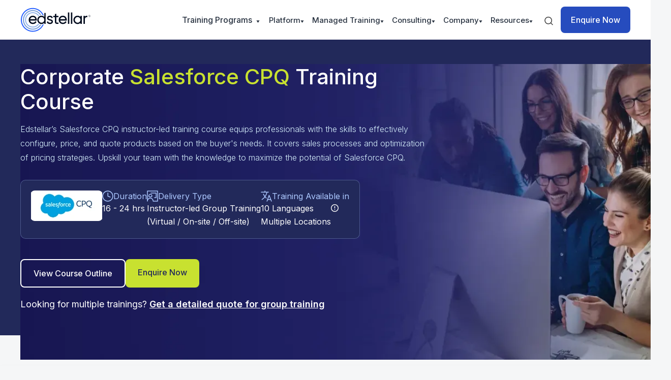

--- FILE ---
content_type: text/html
request_url: https://www.edstellar.com/course/salesforce-cpq-training
body_size: 65378
content:
<!DOCTYPE html><!-- Last Published: Fri Jan 16 2026 11:32:54 GMT+0000 (Coordinated Universal Time) --><html data-wf-domain="www.edstellar.com" data-wf-page="64ac3a242208dda62b6e6a35" data-wf-site="6482a3cf7db698c2a80cc5e6" lang="en" data-wf-collection="64ac3a242208dda62b6e6a8f" data-wf-item-slug="salesforce-cpq-training"><head><meta charset="utf-8"/><title>Salesforce CPQ Training Course for Corporate Teams</title><meta content="Upskill your employees with Edstellar&#x27;s Salesforce CPQ training. Your trusted corporate training provider for Onsite/Virtual skilling needs. Get a quote." name="description"/><meta content="Salesforce CPQ Training Course for Corporate Teams" property="og:title"/><meta content="Upskill your employees with Edstellar&#x27;s Salesforce CPQ training. Your trusted corporate training provider for Onsite/Virtual skilling needs. Get a quote." property="og:description"/><meta content="https://cdn.prod.website-files.com/6484144ee6dda9d4b9ab7f57/662f864e23214c25611dcb78_Salesforce%20CPQ%20Training%20Course.webp" property="og:image"/><meta content="Salesforce CPQ Training Course for Corporate Teams" property="twitter:title"/><meta content="Upskill your employees with Edstellar&#x27;s Salesforce CPQ training. Your trusted corporate training provider for Onsite/Virtual skilling needs. Get a quote." property="twitter:description"/><meta content="https://cdn.prod.website-files.com/6484144ee6dda9d4b9ab7f57/662f864e23214c25611dcb78_Salesforce%20CPQ%20Training%20Course.webp" property="twitter:image"/><meta property="og:type" content="website"/><meta content="summary_large_image" name="twitter:card"/><meta content="width=device-width, initial-scale=1" name="viewport"/><link href="https://cdn.prod.website-files.com/6482a3cf7db698c2a80cc5e6/css/edstellarstaging.webflow.shared.6a93c43d4.min.css" rel="stylesheet" type="text/css" integrity="sha384-apPEPUmyTPvDtP6swW9KdcdHudx1NhcXSwbC2Ow5Din1YpecAG/bkCA9rDFxEctV" crossorigin="anonymous"/><link href="https://cdn.prod.website-files.com/6482a3cf7db698c2a80cc5e6/css/edstellarstaging.webflow.64ac3a242208dda62b6e6a35-e1a774267.min.css" rel="stylesheet" type="text/css" integrity="sha384-/I2crlFd7VbTG5mzDsL/ZMQDvuWAXoVE807pwt5CYTm0cbB8rcUI3P+cE384xg3M" crossorigin="anonymous"/><link href="https://fonts.googleapis.com" rel="preconnect"/><link href="https://fonts.gstatic.com" rel="preconnect" crossorigin="anonymous"/><script src="https://ajax.googleapis.com/ajax/libs/webfont/1.6.26/webfont.js" type="text/javascript"></script><script type="text/javascript">WebFont.load({  google: {    families: ["Inter:300,regular,500,600,700","Seaweed Script:regular"]  }});</script><script type="text/javascript">!function(o,c){var n=c.documentElement,t=" w-mod-";n.className+=t+"js",("ontouchstart"in o||o.DocumentTouch&&c instanceof DocumentTouch)&&(n.className+=t+"touch")}(window,document);</script><link href="https://cdn.prod.website-files.com/6482a3cf7db698c2a80cc5e6/6731f7dea8f403004f5fce1a_FAV%20ICON%20(2).png" rel="shortcut icon" type="image/x-icon"/><link href="https://cdn.prod.website-files.com/6482a3cf7db698c2a80cc5e6/6731f02f9bb7e5e4de800c52_WEBCLIP.png" rel="apple-touch-icon"/><script type="application/ld+json">
{
  "@context": "https://schema.org",
  "@graph": [
    {
      "@type": "Organization",
      "@id": "https://www.edstellar.com/#organization",
      "name": "Edstellar Inc",
      "url": "https://www.edstellar.com/",
      "logo": {
        "@type": "ImageObject",
        "@id": "https://www.edstellar.com/#logo",
        "inLanguage": "en-US",
        "url": "https://cdn.prod.website-files.com/67768b400cd824252cce9abb/67768b400cd824252ccea4c2_Edstellar.svg",
        "width": 139,
        "height": 50,
        "caption": "Edstellar Inc"
      },
      "image": {
        "@id": "https://www.edstellar.com/#logo"
      }
    },
    {
      "@type": "WebSite",
      "@id": "https://www.edstellar.com/#website",
      "url": "https://www.edstellar.com/",
      "name": "Edstellar Inc",
      "inLanguage": "en-US",
      "description": "Invest in impactful employee training with Edstellar, a leader in Corporate Training services focused on delivering in-person on-site and virtual training for organizations globally.",
      "publisher": {
        "@id": "https://www.edstellar.com/#organization"
      },
      "potentialAction": [
        {
          "@type": "SearchAction",
          "target": "https://www.edstellar.com/?query={search_term_string}",
          "query-input": "required name=search_term_string"
        }
      ]
    },{
		"@type": "WebPage",
		"@id": "https://www.edstellar.com/course/salesforce-cpq-training#webpage",
		"url": "https://www.edstellar.com/course/salesforce-cpq-training",
		"name": "Salesforce CPQ Training Course for Corporate Teams",
		"isPartOf": {
			"@id": "https://www.edstellar.com/#website"
		},
		"inLanguage": "en-US",
		"datePublished": "2024-03-06T13:24:29.129Z",
		"dateModified": "2025-12-18T11:45:47.051Z",
		"description": "Edstellar’s Salesforce CPQ instructor-led training course equips professionals with the skills to effectively configure, price, and quote products based on the buyer&#39;s needs. It covers sales processes and optimization of pricing strategies. Upskill your team with the knowledge to maximize the potential of Salesforce CPQ.",
		"breadcrumb": {
			"@id": "https://www.edstellar.com/course/salesforce-cpq-training#breadcrumb"
		},
		"potentialAction": [{
			"@type": "ReadAction",
			"target": ["https://www.edstellar.com/course/salesforce-cpq-training"]
		}]
	}, {
		"@type": "BreadcrumbList",
		"@id": "https://www.edstellar.com/course/salesforce-cpq-training#breadcrumb",
		"itemListElement": [{
			"@type": "ListItem",
			"position": 1,
			"item": {
				"@type": "WebPage",
				"@id": "https://www.edstellar.com/",
				"url": "https://www.edstellar.com/",
				"name": "Home"
			}
		}, {
			"@type": "ListItem",
			"position": 2,
			"item": {
				"@type": "WebPage",
				"@id": "https://www.edstellar.com/category/productivity-tools-training",
				"url": "https://www.edstellar.com/category/productivity-tools-training",
				"name": "Productivity Tools Training"
			}
		}, {
			"@type": "ListItem",
			"position": 3,
			"item": {
				"@type": "WebPage",
				"@id": "https://www.edstellar.com/course/salesforce-cpq-training",
				"url": "https://www.edstellar.com/course/salesforce-cpq-training",
				"name": "Salesforce CPQ Training"
			}
		}]
	}]
} </script><script async="" src="https://www.googletagmanager.com/gtag/js?id=G-PFNYPCPWH6"></script><script type="text/javascript">window.dataLayer = window.dataLayer || [];function gtag(){dataLayer.push(arguments);}gtag('set', 'developer_id.dZGVlNj', true);gtag('js', new Date());gtag('config', 'G-PFNYPCPWH6');</script><!-- Viewport -->
<meta name="viewport" content="width=device-width, initial-scale=1.0, viewport-fit=cover">
<link rel="preconnect" href="https://cdn.prod.website-files.com" crossorigin>
<link rel="dns-prefetch" href="https://cdn.prod.website-files.com">

<link rel="preconnect" href="https://d3e54v103j8qbb.cloudfront.net" crossorigin>
<link rel="preconnect" href="https://cdnjs.cloudflare.com" crossorigin>


<link rel="preconnect" href="https://www.googletagmanager.com" crossorigin>
<link rel="dns-prefetch" href="https://www.googletagmanager.com">

<!-- Optional but valid -->
<link rel="dns-prefetch" href="https://global-uploads.webflow.com">
<link rel="dns-prefetch" href="https://uploads-ssl.webflow.com">
<link rel="dns-prefetch" href="https://cdn.jsdelivr.net">
<meta name="p:domain_verify" content="5adcd5442ebe16416889887967c0fa32" />
<meta name="msvalidate.01" content="B987D7520BAB43E4F4CE76EA67A94FCC" />
<style>
<style>
  @font-face {
    font-display: swap;
  }
  .orgnization-dropdown-wrapper,
  .resources-wrapper,
  .trainer-dropdown-wrapper,
  .search-dropdown-list {
    border: 0.5px solid #D9D9D9;
    background: #FFF;
  }
.training-programs-dropdown-list {
  box-shadow: 0px 10px 25px rgb(250 251 252 / 20%)
  }

  .navbar.navbar-scrolled {
    box-shadow: 0px 23px 40px 0px rgba(0, 0, 0, 0.07);
  }
  .no-scroll-block {
  	overflow: hidden;
	}
  .training-dropdown-toggle.w--open a {
    color: #215AFF;
  }

  .course-type-toggle.w--open a {
    color: #215AFF;
  }

  .nav-course-left-side::-webkit-scrollbar {
    background-color: #E7E7FF;
    width: 4px;
    overflow-y: scroll;
    border: 1px solid #D2D2F4;
  }

  .nav-course-left-side::-webkit-scrollbar-track {
    background: #E7E7FF;
    border: 1px solid #D2D2F4;
  }

  .nav-course-left-side::-webkit-scrollbar-thumb {
    background: #899AD8;
    width: 2px;
  }

  @media (max-width: 768px) {
    .c-type-toggle.w--open .toggle-arrow {
      transform: rotate(90deg);
    }
  }

@media screen and (min-width: 1300px) and (max-width: 1439px) {

  .technical-dp-list.w--open,
  .ai-dp-list.w--open,
  .management-dp-list.w--open,
  .behaviral-dp-list.w--open,
  .leadership-dp-list.w--open,
  .compilence-dp-list.w--open,
  .social-impact-dp-list.w--open {
      width: 1000px;
  }

}

 .section-hide {
    position: fixed;
    bottom: 0;
    width: 100%;
    transform: translateY(100%);
    opacity: 0;
    transition: transform 0.3s ease, opacity 0.3s ease;
    z-index:50;
  }

  .section-hide.show {
    transform: translateY(0);
    opacity: 1;
  }

  .nav-course-link span {
    color: #8e979f;
  }

  .nav-course-link:hover span {
    color: #286bef;
  }

  .c-type-toggle.w--open {
    background-color: #eaf0fd;
  }

  .excelence-dropdown-toggle.w--open {
    background-color: #eaf0fd;
  }

  .training-dropdown-toggle::after,
  .orgnizarion-dropdown-toggle::after,
  .pricing-nav-link::after,
  .trainer-dropdown-toggle::after,
  .resources-dropdown-toggle::after {
    content: '';
    position: absolute;
    bottom: 0;
    left: 50%;
    width: 0;
    height: 2px;
    background: #007BFF;
    /* Line color */
    transition: width 0.4s ease, transform 0.4s ease;
    transform: translateX(-50%);
  }

  .training-dropdown-toggle:hover::after,
  .orgnizarion-dropdown-toggle:hover::after,
  .pricing-nav-link:hover::after,
  .trainer-dropdown-toggle:hover::after,
  .resources-dropdown-toggle:hover::after,
  .training-dropdown-toggle.w--open::after,
  .orgnizarion-dropdown-toggle.w--open::after,
  .trainer-dropdown-toggle.w--open::after,
  .resources-dropdown-toggle.w--open::after {
    width: 100%;
    left: 50%;
    transform: translateX(-50%);
  }

  .excelence-dropdown-toggle.w--open::before,
  .c-type-toggle.w--open::before {
    content: '';
    position: absolute;
    left: 0;
    top: 0;
    width: 3px;
    height: 100%;
    background: #255fff;
    transform: scaleY(0);
    transform-origin: top;
    animation: fillBorder 1s ease-out forwards;
    /* Trigger animation */
  }

  @keyframes fillBorder {
    from {
      transform: scaleY(0);
    }

    to {
      transform: scaleY(1);
    }
  }

  @media (min-width: 992px) {

    /* Default (hidden) state */
    .trainer-dropdown-list,
    .resources-dropdown-list,
    .orgnization-dropdown-list,
    .training-programs-dropdown-list {
      position: absolute;
      display: block;
      opacity: 0;
      transform: translateY(-20px) scaleY(0.5);
      transform-origin: top;
      transition: opacity 0.5s ease, transform 0.5s ease;
      pointer-events: none;
      visibility: hidden;
      z-index: 10;
    }

    /* Show dropdown on hover or when open */
    .trainer-dropdown:hover .trainer-dropdown-list,
    .resources-dropdown:hover .resources-dropdown-list,
    .orgnization-dropdown:hover .orgnization-dropdown-list,
    .training-programs-dropdown:hover .training-programs-dropdown-list,
    .trainer-dropdown.w--open .trainer-dropdown-list,
    .resources-dropdown.w--open .resources-dropdown-list,
    .orgnization-dropdown.w--open .orgnization-dropdown-list,
    .training-programs-dropdown.w--open .training-programs-dropdown-list {
      opacity: 1;
      transform: translateY(0) scaleY(1);
      pointer-events: all;
      visibility: visible;
      transition-delay: 0s;
      /* Ensures instant visibility when opening */
    }

    /* Smooth closing (delay visibility change) */
    .trainer-dropdown-list:not(:hover),
    .resources-dropdown-list:not(:hover),
    .orgnization-dropdown-list:not(:hover),
    .training-programs-dropdown-list:not(:hover) {
      transition: opacity 0.5s ease, transform 0.5s ease, visibility 0s linear 0.5s;
      visibility: hidden;
    }
  }
</style><link rel="canonical" href="https://www.edstellar.com/course/salesforce-cpq-training" />
<meta property="og:url" content="https://www.edstellar.com/course/salesforce-cpq-training" >
<meta name="twitter:site" content="@edstellar">
<meta name="twitter:url" content="https://www.edstellar.com/course/salesforce-cpq-training" >
<link href="https://cdnjs.cloudflare.com/ajax/libs/intl-tel-input/17.0.12/css/intlTelInput.min.css" rel="stylesheet" media="all"/>
<style>
.cta-image-heading::after {
  content: '';
  display: inline-block;
  background: url('https://cdn.prod.website-files.com/6482a3cf7db698c2a80cc5e6/68346d339103180a46b7aa26_Group%201000007120%20(2).svg') no-repeat center;
  background-size: contain;
  width: 36px;
  height: 18px;
  margin-left: 8px;
  animation: slideArrow 1.2s ease-in-out infinite;
}

@keyframes slideArrow {
  0%   { transform: translateX(0); }
  50%  { transform: translateX(5px); }
  100% { transform: translateX(0); }
}

	.text-color-yellow{
		color:#c8e130;
	}

	#country-select,#country-select1{
		color:black !important;
	}
  
	.iti__selected-dial-code{
		font-size:14px;
		line-height:22px;
	}
  
  /*H1 STYLES H2 AND PARAGRAPH STYLES */
  .ch1 {
    font-size: 42px !important;
    font-weight: 500;
    color: white;
  }

  @media(max-width : 568px) {
    .ch1 {
      font-size: 30px !important;
      line-height: 36px;
    }
  }

  .course-details-header1 {
    font-size: 36px;
    line-height: 42px;
    font-weight: 400;
    margin-bottom: 30px;
  }
  
	@media(max-width: 568px) {
    .course-details-header1 {
      font-size: 24px;
      line-height: 30px;
      margin-bottom: 14px;
    }
  }

  .course-para1 {
    font-size: 21px;
    line-height: 26px;
    font-weight: 500;
  }

  @media only screen and (max-width: 567px) {
    .course-para1 {
      font-size: 18px;
      line-height: 24px;
      color: #1d1d1d;;
    }
  }

  /* COURSE INTERLINKING STYLES */
  .related-courses-wrapper {
    flex-wrap: wrap;
    display: flex;
    column-gap: 20px;
    row-gap: 12px;
  }

  .related-courses-wrapper>.related-course {
    display: block;
    padding-left: 0px;
  }

  .related-course>a {
    color: #000000;
    background-color: #fff;
    border: 1px solid rgba(38, 76, 190, 0.3);
    border-radius: 5px;
    padding: 8px 14px;
    font-size: 14px;
    line-height: 20px;
    text-decoration: none;
    display: inline-block;
  }

  .related-course>a:hover {
    background-color: rgba(41, 98, 255, .1);
  }

  /*ONSITE OFFSITE SECTION STYLES*/
  .multiple-courses-growth-card {
    border-image: linear-gradient(to bottom, #C8E130, #7D82F0) 1;
    background-color: #F7FAFF;
  }

  .c-tab-link.w--current .c-tab-header {
    color: #255FFF;
  }

  .c-tab-link.w--current .c-tab-sub-header {
    color: #1d1d1d;;
  }

  /*COURSE RICHTEXT AND COURSE OUTLINE STYLES  */
  .stciky-course-link.w--current {
    background-color: #e9f0ff;
  }

  .courses-stciky-logo {
    width: auto !important;
  }

  .faq-name {
    white-space: normal !important;
  }
.course-richtext-key-learning ul,
  .course-richtext-key-benifits ul {
    list-style: none !important;
    padding-left: 0px !important;
  }

  .course-richtext-key-learning li {
    position: relative;
    padding-left: 40px;
  }

  .course-richtext-key-benifits li {
    position: relative;
  }

  .course-richtext-key-learning li::before {
    content: url('https://cdn.prod.website-files.com/666029dcb585188becd671eb/6660398294333ce948aa2bfb_Group%201000005587.svg');
    position: absolute;
    left: 0;
    top: 18px;
    transform: translateY(-50%);
  }

  .course-richtext-key-benifits li::before {
    content: url('https://cdn.prod.website-files.com/666029dcb585188becd671eb/6660398294333ce948aa2bfb_Group%201000005587.svg');
    position: absolute;
    left: 20px;
    top: 40px;
    transform: translateY(-50%);
  }

  .course-richtext-key-learning li::marker,
  .course-richtext-key-benifits li::marker {
    color: #f5f6f7;
  }

  @media (max-width: 568px) {
    .course-richtext-key-learning ul,
    .course-richtext-key-benifits ul {
      display: grid;
      grid-row-gap: 14px;
      grid-template-rows: auto auto;
      grid-template-columns: 1fr;
      grid-auto-columns: 1fr;
    }
  }

  .course-richtext p {
    margin-bottom: 20px !important;
  }

  /*COURSE RICHTEXT AND COURSE OUTLINE STYLES  */
  .language {
    font-size: 15px;
    height: 20px;
    font-weight: 600;
  }

  .div-bg-linier-gradient {
    background: linear-gradient(180deg, #3F4C90 0%, #0F1B86 100%);
  }

  .course-richtext ul {
    margin-bottom: 24px;
    grid-column-gap: 0px;
    grid-row-gap: 8px;
    grid-template-rows: auto auto auto auto;
    grid-template-columns: 1fr;
    grid-auto-columns: 1fr;
    margin-top: 0;
    margin-bottom: 16px;
    padding-left: 1.25rem;
    display: grid;
  }

  .Accordian--item {
    font-size: 16px;
    margin-bottom: 10px;
    position: relative;
    width: 100%;
    border-radius: 5px;
    transition: 0.3s ease-out, border-color 0.3s ease-out;
    border-bottom: 2px solid rgba(45, 45, 45, 0.1);
  }

  .Accordian--item:last-child {
    border-bottom: none;
    /* Remove border-bottom from the last element */
  }

  .Accordian--head {
    display: flex;
    padding: 20px 0px;
    column-gap: 10px;
    align-items: center;
    -webkit-box-align: center;
    -webkit-box-pack: justify;
    -webkit-justify-content: space-between;
    -ms-flex-pack: justify;
    justify-content: space-between;
    -webkit-transition: opacity 0.2s;
    transition: opacity 0.2s;
    color: #111;
    cursor: pointer;
  }

  .js-accordion-icon.faq {
    background-image: url(https://cdn.prod.website-files.com/666029dcb585188becd671eb/66605ffaacc1cdd6828d0f63_Arrow.webp);
    background-size: contain;
    background-repeat: no-repeat;
    width: 20px;
    height: 20px;
    display: flex;
    align-items: center;
    justify-content: center;
    background-position: center center;
  }

  .course-rich-outline-box [style*="list-style-type: circle"] {
    list-style-type: disc !important;
  }

  .Accordian--body {
    display: none;
    max-width: 100%;
    transition: 0.3s ease-out;
  }

  @media (max-width: 768px) {
    .Accordian--body {
      padding: 10px;
      /* Change to a single column layout */
    }
  }

  .Accordian--item input:checked+label+.Accordian--body {
    display: block;
    transition: 0.3s ease-out;
  }

  .Accordian--item input:checked+label .js-accordion-icon.faq {
    background-image: url(https://cdn.prod.website-files.com/666029dcb585188becd671eb/66605ffaacc1cdd6828d0f63_Arrow.webp);
    background-size: contain;
    background-repeat: no-repeat;
    width: 20px;
    transform: rotate(180deg);
    height: 20px;
    display: flex;
    align-items: center;
    justify-content: center;
    background-position: center center;
  }

  @media screen and (max-width: 568px) {
    .Accordian--item {
      font-size: 14px;
      line-height: 24px;
    }
  }

  .hide-acc {
    display: none;
  }

  .no-margin-bottom ol {
    padding-left: 30px !important;
  }

  .no-margin-bottom p {
    margin-bottom: 20px !important;
  }

  .no-margin-bottom ul {
    padding-left: 20px !important;
    list-style: disc !important;
  }

  .no-margin-bottom.accordion-header-spacer {
    flex: 1;
    color: #1d1d1d;;
    font-size: 21px;
    font-style: normal;
    font-weight: 600;
    line-height: 26px;
  }

  @media screen and (max-width: 568px) {
    .no-margin-bottom.accordion-header-spacer {
      font-size: 16px;
      line-height: 20px;
    }
  }

  .course-rich-content li {
    color: #001E00;
  }

  .course-rich-content p {
    font-weight: 400;
    padding-left: 20px;
  }

  @media screen and (min-width: 1440px) {
    .course-rich-content p {
      font-size: 16px;
      line-height: 28px;
    }

    .course-rich-content li {
      font-size: 16px;
      line-height: 28px;
    }

    .course-rich-content ul {
      padding-left: 28px;
    }
  }

  .no-margin-bottom ol li::marker {
    color: #1d1d1d;
    font-weight: 500;
    font-size: 16px;
  }

  /*FORM STYLES BOTH */
  .iti__country-list {
    position: absolute;
    max-height: 200px;
    list-style: none;
    text-align: left;
    padding: 0;
    margin: 9px 0px 0 -1px;
    box-shadow: none;
    background-color: #fff;
    border: 1px solid #ccc;
    white-space: nowrap;
    overflow-y: scroll !important;    
   -webkit-overflow-scrolling: touch;
    border-radius: 0.5rem;
    width: 100%;
    width: 280px;
    z-index:10;
  }

  @media (max-width: 568px) {
    .iti__country-list {
      max-width: 300px;
      max-height:80%;
    }
  }
  @media only screen and (max-width: 991px) {
    .nice-select.open .list {
      max-width: none !important;
    }
  }

/*TRAINER SECTION STYLES*/
	.trainer-link{
		width:100%;
    font-size:14px;
		color:white;
		font-weight:500;
		text-decoration:none;
		background-color: #162c9d;
		border-radius: 5px;
		justify-content: center;
		align-items: center;
		padding:8px 2px;
		display: flex;
		border: 1px solid #162c9d;
	}
	.trainer-link:hover{
		border: 1px solid #162c9d;
		color:#162c9d;
		background-color:#fff;
	}

  .trainer-wrapper {
    display: flex;
    transition: transform 0.3s ease-in-out;
    margin-bottom: 10px;
    column-gap: 24px;
  }

  .trainer-swiper-slide {
    flex: 0 0 auto;
    flex-direction: column;
    box-sizing: border-box;
  }

  .button-prev,
  .button-next {
    top: 50%;
    transform: translateY(-50%);
  }

  .button-prev.inactive,
  .button-next.inactive {
    opacity: 0.5;
    cursor: not-allowed;
  }

  .button-prev {
    left: 10px;
  }

  .button-next {
    right: 10px;
  }

  .button-prev.hidden,
  .button-next.hidden {
    display: none;
  }

  .button-next::after,
  .button-prev::after {
    content: "" !important;
  }

  .swiper-pagination {
    position: static;
    text-align: right;
  }

  .button-next,
  .button-prev {
    position: static !important;
    width: 40px !important;
    height: 40px !important;
  }

  .trainer-swiper {
    width: 100%;
    height: 100%;
  }

  .trainer-swiper-slide,
  .testimonial-slides {
    opacity: 100%;
  }
/*Skills-ToolTip-Functionalit*/ 
.skills-richtext ul {
    padding-left: 0px !important;
    flex-wrap: wrap;
    list-style-type: none;
    gap: 20px;
    margin: 20px 0;
    overflow: unset !important;
  }
 .skills-richtext ul li {
    background-color: #FDFDFD;
    color: #1d1d1d;
    padding: 8px 16px;
    border-radius: 5px;
    line-height: 26px !important;
    font-size: 16px;
  }
  @media (max-width: 1024px) {
    .tooltip {
      width: 320px !important;
    }
  }

  @media (max-width: 568px) {
    .tooltip {
      width: 320px !important;
      margin-left: auto;
      margin-right: auto;
    }
  }
  .tooltip {
    position: absolute;
    top: 100%;
    left: 0;
    margin-top: 8px;
    background: #333;
    color: #fff;
    padding: 10px 15px;
    border-radius: 4px;
    font-size: 14px;
    z-index: 1000;
    width: 450px;
    opacity: 0;
    visibility: hidden;
    transition: opacity 0.3s, visibility 0.3s;
    pointer-events: none;
    max-width: none !important;
  }

  /* Tooltip arrow */
  .tooltip:before {
    content: "";
    position: absolute;
    bottom: 100%;
    left: 30px;
    border-width: 6px;
    border-style: solid;
    border-color: transparent transparent #333 transparent;
  }

  .key-skills-list li:hover .tooltip {
    opacity: 1;
    visibility: visible;
  }
  /*SWIPER JS TESTIMONIALS*/
   .testimonial-text {
     color: #f1eefa;
     background-color: #1a3fa8;
     border-radius: 5px;
     justify-content: center;
     align-items: center;
     margin-bottom: 10px;
     padding: 5px 10px;
     font-size: 12px;
     line-height: 16px;
     display: inline-block;
   }

   .testi-author {
     font-weight: bold;
     line-height: 26px;
     margin-top: 16px;
   }

   .test-rich-text.w-richtext {
     height: 100%;
     transition: all .3s;
     display: flex;
   }

   .testi-flex {
     flex-flow: column;
     height: 100%;
     transition: all .3s;
     display: flex;
   }

   .author-wrapper {
     margin-top: auto;
   }

   .testi-slider-main {
     overflow: hidden;
     width: 100%;
     position: relative;
   }

   .test-slider-wrapper {
     display: flex;
     transition: transform 0.4s ease-in-out;
   }

   .testi-slides {
     flex-shrink: 0;
     width: 50%;
     /* Desktop: 2 slides */
   }

   @media (max-width: 1024px) {
     .testi-slides {
       width: 100%;
     }
   }
</style></head><body><main class="page-wrapper"><div class="form-styles w-embed"><style>
  input:-webkit-autofill,
  input:-webkit-autofill:hover,
  input:-webkit-autofill:focus,
  textarea:-webkit-autofill,
  textarea:-webkit-autofill:hover,
  textarea:-webkit-autofill:focus,
  select:-webkit-autofill,
  select:-webkit-autofill:hover,
  select:-webkit-autofill:focus {
    -webkit-text-fill-color: #000000;
    transition: background-color 5000s ease-in-out 0s;
    color: #000000;
  }

  .iti__selected-flag,
  .iti__selected-flag:hover,
  .iti__flag-container,
  .iti__flag-container:hover {
    background: transparent !important;
  }

  .iti {
    display: block;
    width: 100%;
  }

  .iti__flag-container {
    padding: 7px !important;
  }

  .list {
    max-height: 30vh;
    overflow: scroll !important;
  }

  .nice-select {
    border-radius: 10px;
    width: 100%;
  }

  .nice-select .option {
    font-family: inter;
  }

  .js-accordion-body {
    display: none;
  }

  .js-accordion-item {
    position: relative;
  }

  .hide {
    display: none;
  }

  .cu-error {
    color: red;
    font-size: 12px;
    line-height: 16px;
    display: none;
    position: absolute;
    right: 0;
  }

  #valid-msg,
  #valid-msg1 {
    opacity: .7;
    align-items: stretch;
    position: absolute;
    inset: 25% 1% auto auto;
    font-size: 12px;
    line-height: 16px;
    color: #10B981;
  }

  #error-msg,
  #error-msg1 {
    color: red;
    font-size: 12px;
    line-height: 16px;
    position: absolute;
    right: 0;
  }

  .is-invalid {
    border-color: red;
  }

  .is-valid {
    border-color: green;
  }

  select {
    cursor: pointer;
    -moz-appearance: none;
    -webkit-appearance: none;
    appearance: none;
  }

  select:focus {
    outline: none;
    border: 2px solid #3898ec;
  }

  #country-select,
  #country-select1 {
    color: black !important;
  }

  #select-parent::after {
    background-image: url("https://cdn.prod.website-files.com/6482a3cf7db698c2a80cc5e6/6698d45da375148f2112760b_Vector%20%281%29.svg");
    height: 6px;
    width: 10px;
    display: inline-block;
    content: "";
    position: absolute;
    right: 12px;
    top: 20px;
  }

  .iti__selected-dial-code {
    font-size: 14px;
    line-height: 22px;
  }

  .form-input::placeholder,
  .cu-text-area::placeholder {
    color: #5f6368;
    text-align: left;
    position: static;
    left: auto;
  }

  input::placeholder,
  input::-webkit-input-placeholder,
  input::-moz-placeholder,
  input:-moz-placeholder,
  input:-ms-input-placeholder {
    text-align: left;
  }

  .cu-input {
    height: 46px;
    background-color: #fff;
    border: 1px solid #c1c1c1;
    width: 100%;
    margin-bottom: 0;
    border-radius: 3px;
    width: 100%;
    padding: 12px;
    font-size: 14px;
    line-height: 22px;
  }

  .cu-input:focus,
  .form-input:focus,
  .cu-text-area:focus {
    outline: none;
    border: 2px solid #3898ec;
    border-left-width: 3px;
  }

  .cu-text-area {
    border: 1px solid #c1c1c1;
    font-size: 14px !important;
    line-height: 22px !important;
    width: 100%;
  }
  .course-form-header {
    color: #2d2d2d;
    text-align: center;
    white-space: normal;
    margin-bottom: 20px;
    font-size: 22px;
    font-weight: 600;
  }

  .form-input {
    border-radius: 3px;
    height: 46px;
    background-color: #fff;
    border: 1px solid #c1c1c1;
    width: 100%;
    margin-bottom: 0;
    padding: 12px;
    font-size: 14px;
    line-height: 22px;
  }
  
  .form-input-parent-block {
    margin-bottom: 18px;
    position: relative;
  }
  
  .horizental-align-center{
  	display: flex;
    justify-content: center;
  }

</style></div><div data-animation="default" class="navbar--course w-nav" data-easing2="ease" fs-scrolldisable-element="smart-nav" data-easing="ease" data-collapse="medium" data-w-id="436ac116-6b1b-804e-8431-123bc9888e78" role="banner" data-duration="400"><div class="container w-container"><div class="navbar-wrapper"><a href="/" class="brand w-nav-brand"><img width="139" height="50" alt="Edstellar" src="https://cdn.prod.website-files.com/6482a3cf7db698c2a80cc5e6/66c2ce6ee9d04908dc5e7eea_139%20x%2050%20(1).svg" loading="eager" title="edstellar" class="navbar-logo"/></a><nav role="navigation" class="nav-menu w-nav-menu"><div data-delay="0" data-hover="false" class="training-programs-dropdown w-dropdown"><div class="training-dropdown-toggle w-dropdown-toggle"><a title="View All Corporate Training Courses" href="/corporate-training-courses" class="navbar-link">Training Programs</a><div class="w-embed"><svg width="7" height="5" viewBox="0 0 7 5" fill="none" xmlns="http://www.w3.org/2000/svg">
<path d="M3.5 4.8125L6.53109 0.3125H0.468911L3.5 4.8125Z" fill="currentColor"/>
</svg></div></div><nav class="training-programs-dropdown-list w-dropdown-list"><div class="training-programs-main-bloack"><div class="navbar-header">Browse Over 2000+ High-Demand Corporate Training Courses</div><div class="dropdown-wrap"><div class="nav-choose-name">Choose Trainings By Type</div><div data-delay="0" data-hover="true" class="course-type-dropdown w-dropdown"><div id="toggle-1" class="c-type-toggle w-dropdown-toggle"><a title="Click Here to View IT &amp; Technical Training Programs" href="https://www.edstellar.com/type/it-technical-training" class="nav-type-link w-inline-block"><div>IT &amp; Technical</div></a><img width="5" height="8" alt="" src="https://cdn.prod.website-files.com/6482a3cf7db698c2a80cc5e6/64f8b05a3e4535bf5559b495_Vector%20142.svg" loading="lazy" class="toggle-arrow"/></div><nav id="dropdown-list-1" class="technical-dp-list w-dropdown-list"><div class="course-type-main-wrapper"><div class="w-layout-grid course-type-main-grid-wrap"><div class="nav-course-main-left"><div class="nav-category-name">Training Categories</div><div id="w-node-c7ca415d-9623-eb64-72bc-0b361834799f-c9888e78" class="nav-course-left-side"><a title="Click Here to View Android Training Programs" href="https://www.edstellar.com/topic/android-training" class="nav-course-link">Android <span>[10+ Programs]</span></a><a title="Click Here to View Animation Training Programs" href="https://www.edstellar.com/topic/animation-training" class="nav-course-link">Animation <span>[5+ Programs]</span></a><a title="Click Here to View Artificial Intelligence Training Programs" href="https://www.edstellar.com/category/artificial-intelligence-training" class="nav-course-link">Artificial Intelligence <span>[115+ Programs]</span></a><a title="Click Here to View API Testing Training Programs" href="https://www.edstellar.com/topic/api-testing-training" class="nav-course-link">API Testing <span>[4 Programs]</span></a><a title="Click Here to View AutoCAD (13) Programs" href="https://www.edstellar.com/topic/autocad-training" class="nav-course-link">AutoCAD <span>[10+ Programs]</span></a><a title="Click Here to View Automation Testing (19) Programs" href="https://www.edstellar.com/topic/automation-testing-training" class="nav-course-link">Automation <span>[20 Programs]</span></a><a title="Click Here to View AWS (10) Programs" href="https://www.edstellar.com/topic/aws-training" class="nav-course-link">AWS <span>[10 Programs]</span></a><a title="Click Here to View Back End Development (20) Programs" href="https://www.edstellar.com/topic/back-end-development-training" class="nav-course-link">Back End Development <span>[20+ Programs]</span></a><a title="Click Here to View Big Data Training Programs" href="https://www.edstellar.com/category/big-data-training" class="nav-course-link">Big Data <span>[35+ Programs]</span></a><a title="Click Here to View Blockchain and Cryptocurrency Training Programs" href="https://www.edstellar.com/category/blockchain-and-cryptocurrency-training" class="nav-course-link">Blockchain and Cryptocurrency <span>[10+ Programs]</span></a><a title="Click Here to View Business Analytics Training Programs" href="https://www.edstellar.com/topic/business-analytics-training" class="nav-course-link">Business Analytics <span>[5+ Programs]</span></a><a title="Click Here to View Business Intelligence Training Programs" href="https://www.edstellar.com/topic/business-intelligence-training" class="nav-course-link">Business Intelligence <span>[5+ Programs]</span></a><a title="Click Here to View Citrix Training Programs" href="https://www.edstellar.com/topic/citrix-training" class="nav-course-link">Citrix <span>[5 Programs]</span></a><a title="Click Here to View Cloud Computing Training Programs" href="https://www.edstellar.com/category/cloud-computing-training" class="nav-course-link">Cloud Computing <span>[105+ Programs]</span></a><a title="Click Here to View Cloud Infrastructure Training Programs" href="https://www.edstellar.com/topic/cloud-infrastructure-training" class="nav-course-link">Cloud Infrastructure <span>[10+ Programs]</span></a><a title="Click Here to View Cloud Security Training Programs" href="https://www.edstellar.com/topic/cloud-security-training" class="nav-course-link">Cloud Security <span>[5+ Programs]</span></a><a title="Click Here to View Collaboration and Communication Tool Training Programs" href="https://www.edstellar.com/topic/collaboration-and-communication-tool-training" class="nav-course-link">Collaboration and Communication Tool  <span>[10+ Programs]</span></a><a title="Click Here to View Container Orchestration Training Programs" href="https://www.edstellar.com/topic/container-orchestration-training" class="nav-course-link">Container Orchestration <span>[15 Programs]</span></a><a title="Click Here to View Content Management System(CMS) Training Programs" href="https://www.edstellar.com/topic/content-management-systems-cms-training" class="nav-course-link">Content Management Systems (CMS) <span>[10+ Programs]</span></a><a title="Click Here to View CRM Training Programs" href="https://www.edstellar.com/topic/crm-training" class="nav-course-link">CRM <span>[5+ Programs]</span></a><a title="Click Here to View Cybersecurity Training Programs" href="https://www.edstellar.com/category/cybersecurity-training" class="nav-course-link">Cybersecurity <span>[30+ Programs]</span></a><a title="Click Here to View Data Analysis Training Programs" href="https://www.edstellar.com/topic/data-analysis-training" class="nav-course-link">Data Analysis <span>[10+ Programs]</span></a><a title="Click Here to View Data Analytics Training Programs" href="https://www.edstellar.com/category/data-analytics-training" class="nav-course-link">Data Analytics <span>[50 Programs]</span></a><a title="Click Here to View Data Engineering Training Programs" href="https://www.edstellar.com/topic/data-engineering-training" class="nav-course-link">Data Engineering <span>[10 Programs]</span></a><a title="Click Here to View Data Integration Training Programs" href="https://www.edstellar.com/topic/data-integration-training" class="nav-course-link">Data Integration <span>[5 Programs]</span></a><a title="Click Here to View Data Management Training Programs" href="https://www.edstellar.com/topic/data-management-training" class="nav-course-link">Data Management  <span>[5+ Programs]</span></a><a title="Click Here to View Data Modeling Training Programs" href="https://www.edstellar.com/topic/data-modeling-training" class="nav-course-link">Data Modeling <span>[4 Programs]</span></a><a title="Click Here to View Data Science Training Programs" href="https://www.edstellar.com/category/data-science-training" class="nav-course-link">Data Science <span>[15 Programs]</span></a><a title="Click Here to View Data Visualization Training Programs" href="https://www.edstellar.com/topic/data-visualization-training" class="nav-course-link">Data Visualization <span>[15+ Programs]</span></a><a title="Click Here to View Data Warehousing Training Programs" href="https://www.edstellar.com/topic/data-warehousing-training" class="nav-course-link">Data Warehousing  <span>[4 Programs]</span></a><a title="Click Here to View iOS Training Programs" href="https://www.edstellar.com/topic/ios-training" class="nav-course-link">iOS <span>[10+ Programs]</span></a><a title="Click Here to View Database Training Programs" href="https://www.edstellar.com/category/database-training" class="nav-course-link">Database <span>[40+ Programs]</span></a><a title="Click Here to View Design Training Programs" href="https://www.edstellar.com/category/design-training" class="nav-course-link">Design Training <span>[50+ Programs]</span></a><a title="Click Here to View DevOps Tools Training Programs" href="https://www.edstellar.com/topic/devops-tools-training" class="nav-course-link">DevOps Tools <span>[15+ Programs]</span></a><a title="Click Here to View DevOps Training Programs" href="https://www.edstellar.com/category/devops-training" class="nav-course-link">DevOps <span>[35 Programs]</span></a><a title="Click Here to View Embedded Systems Training Programs" href="https://www.edstellar.com/topic/embedded-systems-training" class="nav-course-link">Embedded Systems <span>[5+ Programs]</span></a><a title="Click Here to View ERP Training Programs" href="https://www.edstellar.com/topic/erp-training" class="nav-course-link">ERP <span>[30+ Programs]</span></a><a title="Click Here to View ETL (Extract, Transform, Load) Training Programs" href="https://www.edstellar.com/topic/etl-extract-transform-load-training" class="nav-course-link">ETL (Extract, Transform, Load) <span>[5+ Programs]</span></a><a title="Click Here to View Front End Development Training Programs" href="https://www.edstellar.com/topic/front-end-development-training" class="nav-course-link">Front End Development <span>[20+ Programs]</span></a><a title="Click Here to View Full Stack Development Training Programs" href="https://www.edstellar.com/topic/full-stack-development-training" class="nav-course-link">Full Stack Development <span>[5+ Programs]</span></a><a title="Click Here to View Geospatial Technologies Training Programs" href="https://www.edstellar.com/category/geospatial-technologies-training" class="nav-course-link">Geospatial Technologies  <span>[30+ Programs]</span></a><a title="Click Here to View Google Cloud Platform Training Programs" href="https://www.edstellar.com/topic/google-cloud-platform-training" class="nav-course-link">Google Cloud Platform <span>[5+ Programs]</span></a><a title="Click Here to View Geographic Information System Training Programs" href="https://www.edstellar.com/topic/geographic-information-system-training" class="nav-course-link">Geographic Information System  <span>[20+ Programs]</span></a><a title="Click Here to View Graphic Design Training Programs" href="https://www.edstellar.com/topic/graphic-design-training" class="nav-course-link">Graphic Design <span>[10 Programs]</span></a><a title="Click Here to View Hadoop Training Programs" href="https://www.edstellar.com/topic/hadoop-training" class="nav-course-link">Hadoop <span>[5 Programs]</span></a><a title="Click Here to View Hybrid Cloud Training Programs" href="https://www.edstellar.com/topic/hybrid-cloud-training" class="nav-course-link">Hybrid Cloud <span>[5+ Programs]</span></a><a title="Click Here to View IaaS Training Programs" href="https://www.edstellar.com/topic/iaas-training" class="nav-course-link">IaaS <span>[4 Programs]</span></a><a title="Click Here to View Identity and Access management Training Programs" href="https://www.edstellar.com/topic/identity-and-access-management-training" class="nav-course-link">Identity and Access Management <span>[5+ Programs]</span></a><a title="Click Here to View IoT Training Programs" href="https://www.edstellar.com/category/iot-training" class="nav-course-link">IoT  <span>[15 Programs]</span></a><a title="Click Here to View IT Administration Training Programs" href="https://www.edstellar.com/topic/it-administration-training" class="nav-course-link">IT Administration <span>[15+ Programs]</span></a><a title="Click Here to View IT Infrastructure Training Programs" href="https://www.edstellar.com/topic/it-infrastructure-training" class="nav-course-link">IT Infrastructure <span>[10+ Programs]</span></a><a title="Click Here to View IT Operations Training Programs" href="https://www.edstellar.com/category/it-operations-training" class="nav-course-link">IT Operations Training <span>[50+ Programs]</span></a><a title="Click Here to View IT Security Training Programs" href="https://www.edstellar.com/topic/it-security-training" class="nav-course-link">IT Security <span>[4 Programs]</span></a><a title="Click Here to View IT Service Management Training Programs" href="https://www.edstellar.com/topic/it-service-management-training" class="nav-course-link">IT Service Management  <span>[5+ Programs]</span></a><a title="Click Here to View macOS Training Programs" href="https://www.edstellar.com/topic/macos-training" class="nav-course-link">macOS <span>[3 Programs]</span></a><a title="Click Here to View Manual Testing Training Programs" href="https://www.edstellar.com/topic/manual-testing-training" class="nav-course-link">Manual Testing <span>[10+ Programs]</span></a><a title="Click Here to View Microsoft Azure Training Programs" href="https://www.edstellar.com/topic/microsoft-azure-training" class="nav-course-link">Microsoft Azure  <span>[10 +Programs]</span></a><a title="Click Here to View Microsoft Office Tools Training Programs" href="https://www.edstellar.com/topic/microsoft-office-tools-training" class="nav-course-link">Microsoft Office Tools  <span>[10+ Programs]</span></a><a title="Click Here to View Mobile App Development Training Programs" href="https://www.edstellar.com/category/mobile-app-development-training" class="nav-course-link">Mobile App Development  <span>[30+ Programs]</span></a><a title="Click Here to View Network Monitoring Training Programs" href="https://www.edstellar.com/topic/network-monitoring-training" class="nav-course-link">Network Monitoring  <span>[4 Programs]</span></a><a title="Click Here to View Network Security Training Programs" href="https://www.edstellar.com/topic/network-security-training" class="nav-course-link">Network Security <span>[30+ Programs]</span></a><a title="Click Here to View Networking Training Programs" href="https://www.edstellar.com/category/networking-training" class="nav-course-link">Networking  <span>[45 Programs]</span></a><a title="Click Here to View No Code Training Programs" href="https://www.edstellar.com/topic/no-code-training" class="nav-course-link">No Code  <span>[5+ Programs]</span></a><a title="Click Here to View NoSQL Training Programs" href="https://www.edstellar.com/topic/nosql-training" class="nav-course-link">NoSQL  <span>[10+ Programs]</span></a><a title="Click Here to View Operating Systems Training Programs" href="https://www.edstellar.com/category/operating-systems-training" class="nav-course-link">Operating Systems  <span>[20+ Programs]</span></a><a title="Click Here to View Oracle Training Programs" href="https://www.edstellar.com/topic/oracle-training" class="nav-course-link">Oracle <span>[20 Programs]</span></a><a title="Click Here to View PaaS Training Programs" href="https://www.edstellar.com/topic/paas-training" class="nav-course-link">PaaS  <span>[5 Programs]</span></a><a title="Click Here to View Penetration Training Programs" href="https://www.edstellar.com/topic/penetration-testing-training" class="nav-course-link">Penetration Testing  <span>[4 Programs]</span></a><a title="Click Here to View Performance Testing Training Programs" href="https://www.edstellar.com/topic/performance-testing-training" class="nav-course-link">Performance Testing  <span>[5+ Programs]</span></a><a title="Click Here to View Photo Editing Training Programs" href="https://www.edstellar.com/topic/photo-editing-training" class="nav-course-link">Photo Editing  <span>[5+ Programs]</span></a><a title="Click Here to View Productivity Tools Training Programs" href="https://www.edstellar.com/category/productivity-tools-training" class="nav-course-link">Productivity Tools  <span>[80 Programs]</span></a><a title="Click Here to View Programming and Frameworks Training Programs" href="https://www.edstellar.com/topic/programming-and-frameworks-training" class="nav-course-link">Programming and Frameworks  <span>[35+ Programs]</span></a><a title="Click Here to View Robotic Process Automation (RPA) Training Programs" href="https://www.edstellar.com/topic/robotic-process-automation-rpa-training" class="nav-course-link">Robotic Process Automation (RPA)  <span>[20+ Programs]</span></a><a title="Click Here to View Salesforce Training Programs" href="https://www.edstellar.com/topic/salesforce-training" class="nav-course-link">Salesforce  <span>[10+ Programs]</span></a><a title="Click Here to View Serverless Computing Training Programs" href="https://www.edstellar.com/topic/serverless-computing-training" class="nav-course-link">Serverless Computing  <span>[5 Programs]</span></a><a title="Click Here to View Software Development Training Programs" href="https://www.edstellar.com/category/software-development-training" class="nav-course-link">Software Development  <span>[55+ Programs]</span></a><a title="Click Here to View Software Testing Training Programs" href="https://www.edstellar.com/category/software-testing-training" class="nav-course-link">Software Testing  <span>[45+ Programs]</span></a><a title="Click Here to View SQL Training Programs" href="https://www.edstellar.com/topic/sql-training" class="nav-course-link">SQL  <span>[20 Programs]</span></a><a title="Click Here to View Telecommunications Training Programs" href="https://www.edstellar.com/topic/telecommunications-training" class="nav-course-link">Telecommunications  <span>[5+ Programs]</span></a><a title="Click Here to View UI/UX Design Training Programs" href="https://www.edstellar.com/topic/ui-ux-design-training" class="nav-course-link">UI/UX Design  <span>[5+ Programs]</span></a><a title="Click Here to View UNIX Training Programs" href="https://www.edstellar.com/topic/unix-training" class="nav-course-link">UNIX <span>[10+ Programs]</span></a><a title="Click Here to View Video Editing Training Programs" href="https://www.edstellar.com/topic/video-editing-training" class="nav-course-link">Video Editing  <span>[3 Programs]</span></a><a title="Click Here to View Virtualization Training Programs" href="https://www.edstellar.com/category/virtualization-training" class="nav-course-link">Virtualization  <span>[20+ Programs]</span></a><a title="Click Here to View Version Control Training Programs" href="https://www.edstellar.com/topic/version-control-training" class="nav-course-link">Version Control  <span>[10+ Programs]</span></a><a title="Click Here to View VMware Training Programs" href="https://www.edstellar.com/topic/vmware-training" class="nav-course-link">VMware <span>[15+ Programs]</span></a><a title="Click Here to View Web Design Training Programs" href="https://www.edstellar.com/topic/web-design-training" class="nav-course-link">Web Design  <span>[3 Programs]</span></a><a title="Click Here to View Web Development Training Programs" href="https://www.edstellar.com/category/web-development-training" class="nav-course-link">Web Development  <span>[70 Programs]</span></a><a title="Click Here to View Workflow Automation Training Programs" href="https://www.edstellar.com/category/workflow-automation-training" class="nav-course-link">Workflow Automation  <span>[20+ Programs]</span></a></div></div><div id="w-node-c7ca415d-9623-eb64-72bc-0b3618347b00-c9888e78" class="nav-course-right-side-main"><div id="w-node-c7ca415d-9623-eb64-72bc-0b3618347b01-c9888e78" class="nav-courses-column"><div class="nav-courses-name">Top IT &amp; Technical Training Programs</div><a title="Click Here to View Android Automotive OS (AAOS) Training Program" href="https://www.edstellar.com/course/android-automotive-os-aaos-training" class="nav-c-link">Android Automotive OS (AAOS) Training</a><a title="Click Here to View Autodesk Factory Design Utilities Training Program" href="https://www.edstellar.com/course/autodesk-factory-design-utilities-training" class="nav-c-link">Autodesk Factory Design Utilities Training</a><a title="Click Here to View Azure Kubernetes Service (AKS) Training Program" href="https://www.edstellar.com/course/azure-kubernetes-service-training" class="nav-c-link">Azure Kubernetes Service (AKS) Training</a><a title="Click Here to View Blockchain Training Program" href="https://www.edstellar.com/course/blockchain-training" class="nav-c-link">Blockchain Training</a><a title="Click Here to View Design Thinking Training Program" href="https://www.edstellar.com/course/design-thinking-training" class="nav-c-link">Design Thinking Training</a><a title="Click Here to View ETL Automation Testing with Python Training Program" href="https://www.edstellar.com/course/etl-automation-testing-with-python-training" class="nav-c-link">ETL Automation Testing with Python Training</a><a title="Click Here to View Fraud Prevention and Detection Training Program" href="https://www.edstellar.com/course/fraud-prevention-and-detection-training" class="nav-c-link">Fraud Prevention and Detection Training</a><a title="Click Here to View Laravel Training" href="https://www.edstellar.com/course/laravel-training" class="nav-c-link">Laravel Training</a></div><div class="nav-button-wrap"><a title="Click Here to View All IT &amp; Technical Training Programs" href="https://www.edstellar.com/type/it-technical-training" class="nav-btn-link w-inline-block"><div>View All IT &amp; Technical Training Programs</div><img width="12" height="10" alt="" src="https://cdn.prod.website-files.com/6482a3cf7db698c2a80cc5e6/67592bf5d36cfe64136f401c_Arrow.svg" loading="lazy"/></a></div></div><div id="w-node-c7ca415d-9623-eb64-72bc-0b3618347b19-c9888e78" class="navigation-cta"><div class="navbar-card"><img class="card-nav-img" src="https://cdn.prod.website-files.com/6482a3cf7db698c2a80cc5e6/692680ef7331abc402841e57_IT%20%26%20Technical%20(1).webp" width="324" height="Auto" alt="IT &amp; Technical Training Programs" sizes="100vw" title="IT &amp; Technical Training Programs" loading="lazy" srcset="https://cdn.prod.website-files.com/6482a3cf7db698c2a80cc5e6/692680ef7331abc402841e57_IT%20%26%20Technical%20(1)-p-500.webp 500w, https://cdn.prod.website-files.com/6482a3cf7db698c2a80cc5e6/692680ef7331abc402841e57_IT%20%26%20Technical%20(1)-p-800.webp 800w, https://cdn.prod.website-files.com/6482a3cf7db698c2a80cc5e6/692680ef7331abc402841e57_IT%20%26%20Technical%20(1)-p-1080.webp 1080w, https://cdn.prod.website-files.com/6482a3cf7db698c2a80cc5e6/692680ef7331abc402841e57_IT%20%26%20Technical%20(1).webp 1200w"/><div class="card-body-navbar"><div class="text-tit">Improve delivery and system reliability with<br/><span class="text-color-light-blue font-weight-medium">stronger IT skills.</span></div><p class="nav-text">Train teams to build, run, and support business-critical systems effectively.<br/></p><div class="download-div"><a title="Click Here to Download IT &amp; Technical Training Programs Catalog" href="https://cdn.prod.website-files.com/6482a3cf7db698c2a80cc5e6/68e785fbc51a2f9e4005a2aa_IT%20technical%20training%20Catalogue.pdf" target="_blank" class="button-download w-inline-block"><div>Download Brochure</div><div class="w-embed"><svg width="16" height="16" viewBox="0 0 16 16" fill="none" xmlns="http://www.w3.org/2000/svg">
<path d="M8 10V2" stroke="currentColor" stroke-linecap="round" stroke-linejoin="round"/>
<path d="M14 10V12.6667C14 13.0203 13.8595 13.3594 13.6095 13.6095C13.3594 13.8595 13.0203 14 12.6667 14H3.33333C2.97971 14 2.64057 13.8595 2.39052 13.6095C2.14048 13.3594 2 13.0203 2 12.6667V10" stroke="currentColor" stroke-linecap="round" stroke-linejoin="round"/>
<path d="M4.6665 6.66669L7.99984 10L11.3332 6.66669" stroke="currentColor" stroke-linecap="round" stroke-linejoin="round"/>
</svg></div></a></div></div></div></div></div></div></nav></div><div data-delay="0" data-hover="true" class="course-type-dropdown w-dropdown"><div class="c-type-toggle w-dropdown-toggle"><a title="Click Here to View Artificial Intelligence Training Programs" href="https://www.edstellar.com/category/artificial-intelligence-training" class="nav-type-link w-inline-block"><div>Artificial Intelligence</div></a><img width="5" height="8" alt="" src="https://cdn.prod.website-files.com/6482a3cf7db698c2a80cc5e6/64f8b05a3e4535bf5559b495_Vector%20142.svg" loading="lazy" class="toggle-arrow"/></div><nav class="ai-dp-list w-dropdown-list"><div class="course-type-main-wrapper"><div class="w-layout-grid course-type-main-grid-wrap"><div class="nav-course-main-left"><div class="nav-category-name">Training Categories</div><div id="w-node-c7ca415d-9623-eb64-72bc-0b3618347b36-c9888e78" class="nav-course-left-side"><a title="Click Here to View ChatGPT Training" href="https://www.edstellar.com/topic/chatgpt-training" class="nav-course-link">ChatGPT Training<strong> </strong><span>[20+ Programs]</span></a><a title="Click Here to View Computer Vision Training" href="https://www.edstellar.com/topic/computer-vision-training" class="nav-course-link">Computer Vision Training <span>[4 Programs]</span></a><a title="Click Here to View Deep Learning Training" href="https://www.edstellar.com/topic/deep-learning-training" class="nav-course-link">Deep Learning Training<strong> </strong><span>[5+ Programs]</span></a><a title="Click Here to View Machine Learning Training" href="https://www.edstellar.com/topic/machine-learning-training" class="nav-course-link">Machine Learning Training<strong> </strong><span>[30+ Programs]</span></a><a title="Click Here to View Natural Language Processing (NLP) Training " href="https://www.edstellar.com/topic/natural-language-processing-nlp-training" class="nav-course-link">Natural Language Processing (NLP) Training  <span>[10 Programs]</span></a><a title="Click Here to View Quantum Computing Training " href="https://www.edstellar.com/topic/quantum-computing-training" class="nav-course-link">Quantum Computing Training<strong> </strong><span>[4 Programs]</span></a></div></div><div id="w-node-c7ca415d-9623-eb64-72bc-0b3618347b57-c9888e78" class="nav-course-right-side-main"><div id="w-node-c7ca415d-9623-eb64-72bc-0b3618347b58-c9888e78" class="nav-courses-column"><div class="nav-courses-name">Top AI Training Programs</div><a title="Click Here to View Agentic AI Training " href="https://www.edstellar.com/course/agentic-ai-training" class="nav-c-link">Agentic AI Training </a><a title="Click Here to View AI for Compliance Managers Training " href="https://www.edstellar.com/course/ai-for-compliance-managers-training" class="nav-c-link">AI for Compliance Managers Training </a><a title="Click Here to View AI for Cybersecurity Professionals Training " href="https://www.edstellar.com/course/ai-for-cybersecurity-professionals-training" class="nav-c-link">AI for Cybersecurity Professionals Training </a><a title="Click Here to View AI for Database Administrators Training " href="https://www.edstellar.com/course/ai-for-database-administrators-training" class="nav-c-link">AI for Database Administrators Training </a><a title="Click Here to View AI For Everyone Training " href="https://www.edstellar.com/course/ai-for-everyone-training" class="nav-c-link">AI For Everyone Training </a><a title="Click Here to View AI for HR Managers Training " href="https://www.edstellar.com/course/ai-for-hr-managers-training" class="nav-c-link">AI for HR Managers Training </a><a title="Click Here to View AI for Procurement Officers Training " href="https://www.edstellar.com/course/ai-for-procurement-officers-training" class="nav-c-link">AI for Procurement Officers Training </a><a title="Click Here to View AI for QA Testers Training " href="https://www.edstellar.com/course/ai-for-qa-testers-training" class="nav-c-link">AI for QA Testers Training </a><a title="Click Here to View AI for Team Leaders Training " href="https://www.edstellar.com/course/ai-for-team-leaders-training" class="nav-c-link">AI for Team Leaders Training </a></div><div class="nav-button-wrap"><a title="Click Here to View All Artificial Intelligence Training Programs" href="https://www.edstellar.com/category/artificial-intelligence-training" class="nav-btn-link w-inline-block"><div>View All Artificial Intelligence Training </div><img width="12" height="10" alt="" src="https://cdn.prod.website-files.com/6482a3cf7db698c2a80cc5e6/67592bf5d36cfe64136f401c_Arrow.svg" loading="lazy"/></a></div></div><div id="w-node-c7ca415d-9623-eb64-72bc-0b3618347b72-c9888e78" class="navigation-cta"><div class="navbar-card"><img class="card-nav-img" src="https://cdn.prod.website-files.com/6482a3cf7db698c2a80cc5e6/69256bcd53f8491977b8bda4_AI.webp" width="324" height="134" alt="AI Training Programs" sizes="100vw" title="Artificial Intelligence" loading="lazy" srcset="https://cdn.prod.website-files.com/6482a3cf7db698c2a80cc5e6/69256bcd53f8491977b8bda4_AI-p-500.webp 500w, https://cdn.prod.website-files.com/6482a3cf7db698c2a80cc5e6/69256bcd53f8491977b8bda4_AI-p-800.webp 800w, https://cdn.prod.website-files.com/6482a3cf7db698c2a80cc5e6/69256bcd53f8491977b8bda4_AI-p-1080.webp 1080w, https://cdn.prod.website-files.com/6482a3cf7db698c2a80cc5e6/69256bcd53f8491977b8bda4_AI.webp 1454w"/><div class="card-body-navbar"><div class="text-tit">Turn AI capabilities into measurable<span class="text-color-light-blue font-weight-medium"> business impact.</span></div><p class="nav-text">Enable teams to design, deploy, and scale AI solutions across key workflows.<br/></p><div class="download-div"><a title="Click Here to Download Artificial intelligence Catalog" href="https://cdn.prod.website-files.com/6482a3cf7db698c2a80cc5e6/691d64dfebe00259f5fc9c51_Artificial%20Intelligence%20Training%20Programs.pdf" target="_blank" class="button-download w-inline-block"><div>Download Brochure</div><div class="w-embed"><svg width="16" height="16" viewBox="0 0 16 16" fill="none" xmlns="http://www.w3.org/2000/svg">
<path d="M8 10V2" stroke="currentColor" stroke-linecap="round" stroke-linejoin="round"/>
<path d="M14 10V12.6667C14 13.0203 13.8595 13.3594 13.6095 13.6095C13.3594 13.8595 13.0203 14 12.6667 14H3.33333C2.97971 14 2.64057 13.8595 2.39052 13.6095C2.14048 13.3594 2 13.0203 2 12.6667V10" stroke="currentColor" stroke-linecap="round" stroke-linejoin="round"/>
<path d="M4.6665 6.66669L7.99984 10L11.3332 6.66669" stroke="currentColor" stroke-linecap="round" stroke-linejoin="round"/>
</svg></div></a></div></div></div></div></div></div></nav></div><div data-delay="0" data-hover="true" class="course-type-dropdown w-dropdown"><div class="c-type-toggle w-dropdown-toggle"><a title="Click Here to View Management Training Programs" href="https://www.edstellar.com/type/management-skills-training" class="nav-type-link w-inline-block"><div>Management</div></a><img width="5" height="8" alt="" src="https://cdn.prod.website-files.com/6482a3cf7db698c2a80cc5e6/64f8b05a3e4535bf5559b495_Vector%20142.svg" loading="lazy" class="toggle-arrow"/></div><nav class="management-dp-list w-dropdown-list"><div class="course-type-main-wrapper"><div class="w-layout-grid course-type-main-grid-wrap"><div class="nav-course-main-left"><div class="nav-category-name">Training Categories</div><div id="w-node-c7ca415d-9623-eb64-72bc-0b3618347b8e-c9888e78" class="nav-course-left-side"><a title="Click Here to View Agile Training Programs" href="https://www.edstellar.com/topic/agile-training" class="nav-course-link">Agile  <span>[3 Programs]</span></a><a title="Click Here to View Banking Training Programs" href="https://www.edstellar.com/topic/banking-training" class="nav-course-link">Banking  <span>[2 Programs]</span></a><a title="Click Here to View Business Process Training Programs" href="https://www.edstellar.com/topic/business-process-training" class="nav-course-link">Business Process <span>[15+ Programs]</span></a><a title="Click Here to View Customer Service Training Programs" href="https://www.edstellar.com/topic/customer-service-training" class="nav-course-link">Customer Service <span>[10+ Programs]</span></a><a title="Click Here to View Digital Marketing Training Programs" href="https://www.edstellar.com/topic/digital-marketing-training" class="nav-course-link">Digital Marketing <span>[10+ Programs]</span></a><a title="Click Here to View Finance and Accounting Training Programs" href="https://www.edstellar.com/category/finance-and-accounting-training" class="nav-course-link">Finance and Accounting <span>[60+ Programs]</span></a><a title="Click Here to View Financial Analysis Training Programs" href="https://www.edstellar.com/topic/financial-analysis-training" class="nav-course-link">Financial Analysis <span>[5 Programs]</span></a><a title="Click Here to View Financial Modeling Training Programs" href="https://www.edstellar.com/topic/financial-modeling-training" class="nav-course-link">Financial Modeling  <span>[5+ Programs]</span></a><a title="Click Here to View Financial Planning Training Programs" href="https://www.edstellar.com/topic/financial-planning-training" class="nav-course-link">Financial Planning <span>[5+ Programs]</span></a><a title="Click Here to View Human Resource Training Programs" href="https://www.edstellar.com/category/human-resource-training" class="nav-course-link">Human Resource  <span>[25+ Programs]</span></a><a title="Click Here to View HRMS &amp; HRIS Training Programs" href="https://www.edstellar.com/topic/hrms-hris-training" class="nav-course-link"> HRMS &amp; HRIS  <span>[5+ Programs]</span></a><a title="Click Here to View Inventory management Training Programs" href="https://www.edstellar.com/topic/inventory-management-training" class="nav-course-link">Inventory Management  <span>[5+ Programs]</span></a><a title="Click Here to View Investing Training Programs" href="https://www.edstellar.com/topic/investing-training" class="nav-course-link">Investing  <span>[5+ Programs]</span></a><a title="Click Here to View Lean Training Programs" href="https://www.edstellar.com/topic/lean-training" class="nav-course-link">Lean  <span>[5+ Programs]</span></a><a title="Click Here to View Logistics Training Programs" href="https://www.edstellar.com/topic/logistics-training" class="nav-course-link">Logistics  <span>[10+ Programs]</span></a><a title="Click Here to View Marketing Tools Training Programs" href="https://www.edstellar.com/topic/marketing-tools-training" class="nav-course-link">Marketing Tools  <span>[4 Programs]</span></a><a title="Click Here to View Marketing Training Programs" href="https://www.edstellar.com/category/marketing-training" class="nav-course-link">Marketing  <span>[25+ Programs]</span></a><a title="Click Here to View Operations Management Training Programs" href="https://www.edstellar.com/category/operations-management-training" class="nav-course-link">Operations Management <span>[70+ Programs]</span></a><a title="Click Here to View Process Improvement Training Programs" href="https://www.edstellar.com/topic/process-improvement-training" class="nav-course-link">Process Improvement  <span>[15+ Programs]</span></a><a title="Click Here to View Product Management Training Programs" href="https://www.edstellar.com/category/product-management-training" class="nav-course-link">Product Management  <span>[15 Programs]</span></a><a title="Click Here to View Project Management Training Programs" href="https://www.edstellar.com/category/project-management-training" class="nav-course-link">Project Management  <span>[20+ Programs]</span></a><a title="Click Here to View Prospecting and Lead Generation Training Programs" href="https://www.edstellar.com/topic/prospecting-and-lead-generation-training" class="nav-course-link">Prospecting and Lead Generation  <span>[10+ Programs]</span></a><a title="Click Here to View Project management Training Programs" href="https://www.edstellar.com/topic/project-management-tools-training" class="nav-course-link">Project Management Tools  <span>[10+ Programs]</span></a><a title="Click Here to View Quality Management Training Programs" href="https://www.edstellar.com/category/quality-management-training" class="nav-course-link">Quality Management  <span>[30+ Programs]</span></a><a title="Click Here to View Quantitative Finance Training Programs" href="https://www.edstellar.com/topic/quantitative-finance-training" class="nav-course-link">Quantitative Finance  <span>[1 Programs]</span></a><a title="Click Here to View Recruitment and Staffing Training Programs" href="https://www.edstellar.com/topic/recruitment-and-staffing-training" class="nav-course-link">Recruitment and Staffing  <span>[4 Programs]</span></a><a title="Click Here to View Risk management Training Programs" href="https://www.edstellar.com/category/risk-management-training" class="nav-course-link">Risk Management <span>[20 Programs]</span></a><a title="Click Here to View Sales Training Programs" href="https://www.edstellar.com/category/sales-training" class="nav-course-link">Sales  <span>[50+ Programs]</span></a><a title="Click Here to View Six Sigma Training Programs" href="https://www.edstellar.com/topic/six-sigma-training" class="nav-course-link">Six Sigma  <span>[5+ Programs]</span></a><a title="Click Here to View Strategic Planning Training Programs" href="https://www.edstellar.com/topic/strategic-planning-training" class="nav-course-link">Strategic Planning  <span>[10 Programs]</span></a><a title="Click Here to View Supply Chain Management Training Programs" href="https://www.edstellar.com/topic/supply-chain-management-training" class="nav-course-link">Supply Chain Management  <span>[10+ Programs]</span></a><a title="Click Here to View Talent Management Training Programs" href="https://www.edstellar.com/topic/talent-management-training" class="nav-course-link">Talent Management  <span>[4 Programs]</span></a><a title="Click Here to View Taxation Training Programs" href="https://www.edstellar.com/topic/taxation-training" class="nav-course-link">Taxation  <span>[10+ Programs]</span></a><a title="Click Here to View Warehousing and Distribution Training Programs" href="https://www.edstellar.com/topic/warehousing-and-distribution-training" class="nav-course-link">Warehousing and Distribution  <span>[5+ Programs]</span></a></div></div><div id="w-node-c7ca415d-9623-eb64-72bc-0b3618347c17-c9888e78" class="nav-course-right-side-main"><div class="nav-courses-name">Top Management Training Programs</div><div id="w-node-c7ca415d-9623-eb64-72bc-0b3618347c1a-c9888e78" class="nav-courses-column"><a title="Click Here to View 5S Training Program" href="https://www.edstellar.com/course/5s-training" class="nav-c-link">5S Training</a><a title="Click Here to View Asta Powerproject Training Program" href="https://www.edstellar.com/course/asta-powerproject-training" class="nav-c-link">Asta Powerproject Training</a><a title="Click Here to View Agile Team Development Training Program" href="https://www.edstellar.com/course/agile-team-development-training" class="nav-c-link">Agile Team Development Training</a><a title="Click Here to View Customer Excellence Training Program" href="https://www.edstellar.com/course/customer-excellence-training" class="nav-c-link">Customer Excellence Training</a><a title="Click Here to View Change Management Training Program" href="https://www.edstellar.com/course/change-management-training" class="nav-c-link">Change Management Training</a><a title="Click Here to View Cash Flow Management Training Program" href="https://www.edstellar.com/course/cash-flow-management-training" class="nav-c-link">Cash Flow Management Training</a><a title="Click Here to View Credit Risk Management Training Program" href="https://www.edstellar.com/course/credit-risk-management-training" class="nav-c-link">Credit Risk Management Training</a><a title="Click Here to View Boolean Search for Recruitment &amp; Sourcing Program" href="https://www.edstellar.com/course/boolean-search-for-recruitment-sourcing-training" class="nav-c-link">Boolean Search for Recruitment &amp; Sourcing </a></div><div class="nav-button-wrap"><a title="Click Here to View All Management Training Programs" href="https://www.edstellar.com/type/management-skills-training" class="nav-btn-link w-inline-block"><div>View All Management Training Programs</div><img width="12" height="10" alt="" src="https://cdn.prod.website-files.com/6482a3cf7db698c2a80cc5e6/67592bf5d36cfe64136f401c_Arrow.svg" loading="lazy"/></a></div></div><div id="w-node-c7ca415d-9623-eb64-72bc-0b3618347c30-c9888e78" class="navigation-cta"><div class="navbar-card"><img class="card-nav-img" src="https://cdn.prod.website-files.com/6482a3cf7db698c2a80cc5e6/69256bcd53f8491977b8bdab_management.webp" width="324" height="134" alt="Management Training Programs" sizes="100vw" title="Management Training Programs" loading="lazy" srcset="https://cdn.prod.website-files.com/6482a3cf7db698c2a80cc5e6/69256bcd53f8491977b8bdab_management-p-500.webp 500w, https://cdn.prod.website-files.com/6482a3cf7db698c2a80cc5e6/69256bcd53f8491977b8bdab_management-p-800.webp 800w, https://cdn.prod.website-files.com/6482a3cf7db698c2a80cc5e6/69256bcd53f8491977b8bdab_management-p-1080.webp 1080w, https://cdn.prod.website-files.com/6482a3cf7db698c2a80cc5e6/69256bcd53f8491977b8bdab_management.webp 1400w"/><div class="card-body-navbar"><div class="text-tit">Cut execution gaps with better<span class="text-color-light-blue font-weight-medium"> everyday management.</span></div><p class="nav-text">Equip people leaders to plan, delegate, and follow through well.<br/></p><div class="download-div"><a title="Click Here to Download Management Training Programs Catalog" href="https://cdn.prod.website-files.com/6482a3cf7db698c2a80cc5e6/68e7b040a28aef32d1bf47c2_Management%20skills%20training%20catalogue1.pdf" target="_blank" class="button-download w-inline-block"><div>Download Brochure</div><div class="w-embed"><svg width="16" height="16" viewBox="0 0 16 16" fill="none" xmlns="http://www.w3.org/2000/svg">
<path d="M8 10V2" stroke="currentColor" stroke-linecap="round" stroke-linejoin="round"/>
<path d="M14 10V12.6667C14 13.0203 13.8595 13.3594 13.6095 13.6095C13.3594 13.8595 13.0203 14 12.6667 14H3.33333C2.97971 14 2.64057 13.8595 2.39052 13.6095C2.14048 13.3594 2 13.0203 2 12.6667V10" stroke="currentColor" stroke-linecap="round" stroke-linejoin="round"/>
<path d="M4.6665 6.66669L7.99984 10L11.3332 6.66669" stroke="currentColor" stroke-linecap="round" stroke-linejoin="round"/>
</svg></div></a></div></div></div></div></div></div></nav></div><div data-delay="0" data-hover="true" class="course-type-dropdown w-dropdown"><div class="c-type-toggle w-dropdown-toggle"><a title="Click Here to View Behavioral Training Programs" href="https://www.edstellar.com/type/behavioral-training" class="nav-type-link w-inline-block"><div>Behavioral</div></a><img width="5" height="8" alt="" src="https://cdn.prod.website-files.com/6482a3cf7db698c2a80cc5e6/64f8b05a3e4535bf5559b495_Vector%20142.svg" loading="lazy" class="toggle-arrow"/></div><nav class="behaviral-dp-list w-dropdown-list"><div class="course-type-main-wrapper"><div class="w-layout-grid course-type-main-grid-wrap"><div class="nav-course-main-left"><div class="nav-category-name">Training Categories</div><div id="w-node-c7ca415d-9623-eb64-72bc-0b3618347c4c-c9888e78" class="nav-course-left-side"><a title="Click Here to View Interpersonal Skills Training Programs" href="https://www.edstellar.com/category/interpersonal-skills-training" class="nav-course-link">Interpersonal Skills <span>[40+ Programs]</span></a><a title="Click Here to View Soft Skills Training Programs" href="https://www.edstellar.com/category/soft-skills-training" class="nav-course-link">Soft Skills <span>[20+ Programs]</span></a></div></div><div id="w-node-c7ca415d-9623-eb64-72bc-0b3618347c55-c9888e78" class="nav-course-right-side-main"><div class="nav-courses-name">Top Behavioral Training Programs</div><div id="w-node-c7ca415d-9623-eb64-72bc-0b3618347c58-c9888e78" class="nav-courses-column"><a title="Click Here to View Being Proactive Training Program" href="https://www.edstellar.com/course/being-proactive-training" class="nav-c-link">Being Proactive Training</a><a title="Click Here to View Business Communication Skills Training Program" href="https://www.edstellar.com/course/business-communication-skills-training" class="nav-c-link">Business Communication Skills Training</a><a title="Click Here to View Email Etiquette Training Program" href="https://www.edstellar.com/course/email-etiquette-training" class="nav-c-link">Email Etiquette Training </a><a title="Click Here to View Emotional Intelligence Training Program" href="https://www.edstellar.com/course/emotional-intelligence-training" class="nav-c-link">Emotional Intelligence Training</a><a title="Click Here to View Constructive Feedback Training Program" href="https://www.edstellar.com/course/constructive-feedback-training" class="nav-c-link">Constructive Feedback Training</a><a title="Click Here to View Critical Thinking Training Program" href="https://www.edstellar.com/course/critical-thinking-training" class="nav-c-link">Critical Thinking Training</a><a title="Click Here to View Grooming and Etiquette Training Program" href="https://www.edstellar.com/course/grooming-etiquette-training" class="nav-c-link">Grooming and Etiquette Training</a><a title="Click Here to View Negotiation Skills Training" href="https://www.edstellar.com/course/negotiation-skills-training" class="nav-c-link">Negotiation Skills Training</a><a title="Click Here to View Neuro Linguistic Programming Training" href="https://www.edstellar.com/course/neuro-linguistic-programming-training" class="nav-c-link">Neuro Linguistic Programming Training</a></div><div class="nav-button-wrap"><a title="Click Here to View All Behavioral Training Programs" href="https://www.edstellar.com/type/behavioral-training" class="nav-btn-link w-inline-block"><div>View All Behavioral Training Programs</div><img width="12" height="10" alt="" src="https://cdn.prod.website-files.com/6482a3cf7db698c2a80cc5e6/67592bf5d36cfe64136f401c_Arrow.svg" loading="lazy"/></a></div></div><div id="w-node-c7ca415d-9623-eb64-72bc-0b3618347c70-c9888e78" class="navigation-cta"><div class="navbar-card"><img class="card-nav-img" src="https://cdn.prod.website-files.com/6482a3cf7db698c2a80cc5e6/69256bcd53f8491977b8bdb2_behavorial.webp" width="324" height="134" alt="Behavioral Training Programs" sizes="100vw" title="Behavioral Training Programs" loading="lazy" srcset="https://cdn.prod.website-files.com/6482a3cf7db698c2a80cc5e6/69256bcd53f8491977b8bdb2_behavorial-p-500.webp 500w, https://cdn.prod.website-files.com/6482a3cf7db698c2a80cc5e6/69256bcd53f8491977b8bdb2_behavorial-p-800.webp 800w, https://cdn.prod.website-files.com/6482a3cf7db698c2a80cc5e6/69256bcd53f8491977b8bdb2_behavorial-p-1080.webp 1080w, https://cdn.prod.website-files.com/6482a3cf7db698c2a80cc5e6/69256bcd53f8491977b8bdb2_behavorial.webp 1541w"/><div class="card-body-navbar"><div class="text-tit">Shape the everyday behaviors that<span class="text-color-light-blue font-weight-medium"> drive performance.</span></div><p class="nav-text">Strengthen communication, collaboration, resilience, and accountability.<br/></p><div class="download-div"><a title="Click Here to Download Behavioural Training Programs Catalog" href="https://cdn.prod.website-files.com/6482a3cf7db698c2a80cc5e6/68e785fbf6857e2847970c96_Behavioural%20Training%20Programs%20Catalog.pdf" target="_blank" class="button-download w-inline-block"><div>Download Brochure</div><div class="w-embed"><svg width="16" height="16" viewBox="0 0 16 16" fill="none" xmlns="http://www.w3.org/2000/svg">
<path d="M8 10V2" stroke="currentColor" stroke-linecap="round" stroke-linejoin="round"/>
<path d="M14 10V12.6667C14 13.0203 13.8595 13.3594 13.6095 13.6095C13.3594 13.8595 13.0203 14 12.6667 14H3.33333C2.97971 14 2.64057 13.8595 2.39052 13.6095C2.14048 13.3594 2 13.0203 2 12.6667V10" stroke="currentColor" stroke-linecap="round" stroke-linejoin="round"/>
<path d="M4.6665 6.66669L7.99984 10L11.3332 6.66669" stroke="currentColor" stroke-linecap="round" stroke-linejoin="round"/>
</svg></div></a></div></div></div></div></div></div></nav></div><div data-delay="0" data-hover="true" class="course-type-dropdown w-dropdown"><div class="c-type-toggle w-dropdown-toggle"><a title="Click Here to View Leadership Training Programs" href="https://www.edstellar.com/type/leadership-training" class="nav-type-link w-inline-block"><div>Leadership</div></a><img width="5" height="8" alt="" src="https://cdn.prod.website-files.com/6482a3cf7db698c2a80cc5e6/64f8b05a3e4535bf5559b495_Vector%20142.svg" loading="lazy" class="toggle-arrow"/></div><nav class="leadership-dp-list w-dropdown-list"><div class="course-type-main-wrapper"><div class="w-layout-grid course-type-main-grid-wrap"><div class="nav-course-main-left"><div class="nav-category-name">Training Categories</div><div id="w-node-c7ca415d-9623-eb64-72bc-0b3618347c8c-c9888e78" class="nav-course-left-side"><a title="Click Here to View Decision Making Training Programs" href="https://www.edstellar.com/category/decision-making-training" class="nav-course-link">Decision Making <span>[5+ Programs]</span></a><a title="Click Here to View Leadership Communication Training Programs" href="https://www.edstellar.com/category/leadership-communication-training" class="nav-course-link">Leadership Communication <span>[5+ Programs]</span></a><a title="Click Here to View People Management Training Programs" href="https://www.edstellar.com/category/people-management-training" class="nav-course-link">People Management <span>[25+ Programs]</span></a><a title="Click Here to View Strategic Leadership Training Programs" href="https://www.edstellar.com/category/strategic-leadership-training" class="nav-course-link">Strategic Leadership <span>[65 Programs]</span></a></div></div><div id="w-node-c7ca415d-9623-eb64-72bc-0b3618347c9d-c9888e78" class="nav-course-right-side-main"><div class="nav-courses-name">Top Leadership Training Programs</div><div id="w-node-c7ca415d-9623-eb64-72bc-0b3618347ca0-c9888e78" class="nav-courses-column"><a title="Click Here to View Coaching and Mentoring Training Program" href="https://www.edstellar.com/course/coaching-and-mentoring-training" class="nav-c-link">Coaching and Mentoring Training</a><a title="Click Here to View Customer Service Mindset Training Program" href="https://www.edstellar.com/course/customer-service-mindset-training" class="nav-c-link">Customer Service Mindset Training</a><a title="Click Here to View Customer Service Leadership Skills Training Program" href="https://www.edstellar.com/course/customer-service-leadership-skills-training" class="nav-c-link">Customer Service Leadership Skills Training</a><a title="Click Here to View Delegation skills Training Program" href="https://www.edstellar.com/course/delegation-skills-training" class="nav-c-link">Delegation skills Training</a><a title="Click Here to View First Time Managers Training Program" href="https://www.edstellar.com/course/first-time-managers-training" class="nav-c-link">First Time Managers Training</a><a title="Click Here to View High Impact Leadership Training Program" href="https://www.edstellar.com/course/high-impact-leadership-training" class="nav-c-link">High Impact Leadership Training</a><a title="Click Here to View Leadership for Managers Training Program" href="https://www.edstellar.com/course/leadership-for-managers-training" class="nav-c-link">Leadership for Managers Training</a><a title="Click Here to View Leading Effective Meetings Training Program" href="https://www.edstellar.com/course/leading-effective-meetings-training" class="nav-c-link">Leading Effective Meetings Training</a><a title="Click Here to View Leading for Results Training Program" href="https://www.edstellar.com/course/leading-for-results-training" class="nav-c-link">Leading for Results Training</a></div><div class="nav-button-wrap"><a title="Click Here to View All Leadership Training Programs" href="https://www.edstellar.com/type/leadership-training" class="nav-btn-link w-inline-block"><div>View All Leadership Training Programs</div><img width="12" height="10" alt="" src="https://cdn.prod.website-files.com/6482a3cf7db698c2a80cc5e6/67592bf5d36cfe64136f401c_Arrow.svg" loading="lazy"/></a></div></div><div id="w-node-c7ca415d-9623-eb64-72bc-0b3618347cb8-c9888e78" class="navigation-cta"><div class="navbar-card"><img class="card-nav-img" src="https://cdn.prod.website-files.com/6482a3cf7db698c2a80cc5e6/69256bcd53f8491977b8bd9d_Leadership%201200x600.webp" width="324" height="134" alt="Leadership Training Programs" sizes="100vw" title="Leadership Training Programs" loading="lazy" srcset="https://cdn.prod.website-files.com/6482a3cf7db698c2a80cc5e6/69256bcd53f8491977b8bd9d_Leadership%25201200x600-p-500.webp 500w, https://cdn.prod.website-files.com/6482a3cf7db698c2a80cc5e6/69256bcd53f8491977b8bd9d_Leadership%25201200x600-p-800.webp 800w, https://cdn.prod.website-files.com/6482a3cf7db698c2a80cc5e6/69256bcd53f8491977b8bd9d_Leadership%25201200x600-p-1080.webp 1080w, https://cdn.prod.website-files.com/6482a3cf7db698c2a80cc5e6/69256bcd53f8491977b8bd9d_Leadership%201200x600.webp 1200w"/><div class="card-body-navbar"><div class="text-tit"><span class="text-color-light-blue font-weight-medium">Strengthen your leadership</span> bench at every level.</div><p class="nav-text">Train leaders to align teams, drive change, and make high-stakes decisions.</p><div class="download-div"><a id="ai-catelog" title="Click Here to Download Leadership Development Programs Catalog" href="https://cdn.prod.website-files.com/6482a3cf7db698c2a80cc5e6/68e785fbfd354f81f54e6860_Leadership%20Training%20Programs.pdf" target="_blank" class="button-download w-inline-block"><div>Download Brochure</div><div class="w-embed"><svg width="16" height="16" viewBox="0 0 16 16" fill="none" xmlns="http://www.w3.org/2000/svg">
<path d="M8 10V2" stroke="currentColor" stroke-linecap="round" stroke-linejoin="round"/>
<path d="M14 10V12.6667C14 13.0203 13.8595 13.3594 13.6095 13.6095C13.3594 13.8595 13.0203 14 12.6667 14H3.33333C2.97971 14 2.64057 13.8595 2.39052 13.6095C2.14048 13.3594 2 13.0203 2 12.6667V10" stroke="currentColor" stroke-linecap="round" stroke-linejoin="round"/>
<path d="M4.6665 6.66669L7.99984 10L11.3332 6.66669" stroke="currentColor" stroke-linecap="round" stroke-linejoin="round"/>
</svg></div></a></div></div></div></div></div></div></nav></div><div data-delay="0" data-hover="true" class="course-type-dropdown w-dropdown"><div class="c-type-toggle w-dropdown-toggle"><a title="Click Here to View Compliance Training Programs" href="https://www.edstellar.com/type/compliance-training" class="nav-type-link w-inline-block"><div>Compliance</div></a><img width="5" height="8" alt="" src="https://cdn.prod.website-files.com/6482a3cf7db698c2a80cc5e6/64f8b05a3e4535bf5559b495_Vector%20142.svg" loading="lazy" class="toggle-arrow"/></div><nav class="compilence-dp-list w-dropdown-list"><div class="course-type-main-wrapper"><div class="w-layout-grid course-type-main-grid-wrap"><div class="nav-course-main-left"><div class="nav-category-name">Training Categories</div><div id="w-node-c7ca415d-9623-eb64-72bc-0b3618347cd3-c9888e78" class="nav-course-left-side"><a title="Click Here to View Data Privacy and Security Training Programs" href="https://www.edstellar.com/category/data-privacy-and-security-training" class="nav-course-link">Data Privacy and Security  <span>[5+ Programs]</span></a><a title="Click Here to View ISO and Other Standards Training Programs" href="https://www.edstellar.com/category/iso-and-other-standards-training" class="nav-course-link">ISO and Other Standards <span>[15+ Programs]</span></a><a title="Click Here to View Workplace Safety Training Programs" href="https://www.edstellar.com/category/workplace-safety-training" class="nav-course-link">Workplace Safety <span>[10+ Programs]</span></a></div></div><div id="w-node-c7ca415d-9623-eb64-72bc-0b3618347ce0-c9888e78" class="nav-course-right-side-main"><div class="nav-courses-name">Top Compliance Training Programs</div><div class="nav-courses-column"><a title="Click Here to View Business Ethics Training Program" href="https://www.edstellar.com/course/business-ethics-training" class="nav-c-link">Business Ethics Training</a><a title="Click Here to View Code Of Conduct Training Program" href="https://www.edstellar.com/course/code-of-conduct-training" class="nav-c-link">Code of Conduct Training</a><a title="Click Here to View Confined Spaces Training Program" href="https://www.edstellar.com/course/confined-spaces-training" class="nav-c-link">Confined Spaces Training</a><a title="Click Here to View Data Privacy Training Program" href="https://www.edstellar.com/course/data-privacy-training" class="nav-c-link">Data Privacy Training</a><a title="Click Here to View First Aid and CPR Training Program" href="https://www.edstellar.com/course/first-aid-and-cpr-training" class="nav-c-link">First Aid and CPR Training</a><a title="Click Here to View Food Safety and Hygiene Training Program" href="https://www.edstellar.com/course/food-safety-training" class="nav-c-link">Food Safety and Hygiene Training</a><a title="Click Here to View Finance Compliance Training Program" href="https://www.edstellar.com/course/finance-compliance-training" class="nav-c-link">Finance Compliance Training </a><a title="Click Here to View Fire Safety Training Program" href="https://www.edstellar.com/course/fire-safety-training" class="nav-c-link">Fire Safety Training</a><a title="Click Here to View GDPR Training Program" href="https://www.edstellar.com/course/gdpr-training" class="nav-c-link">GDPR Training</a></div><div class="nav-button-wrap"><a title="Click Here to View All Compliance Training Programs" href="https://www.edstellar.com/type/compliance-training" class="nav-btn-link w-inline-block"><div>View All Compliance Training Programs</div><img width="12" height="10" alt="" src="https://cdn.prod.website-files.com/6482a3cf7db698c2a80cc5e6/67592bf5d36cfe64136f401c_Arrow.svg" loading="lazy"/></a></div></div><div id="w-node-c7ca415d-9623-eb64-72bc-0b3618347cfb-c9888e78" class="navigation-cta"><div class="navbar-card"><img class="card-nav-img" src="https://cdn.prod.website-files.com/6482a3cf7db698c2a80cc5e6/69256bcd53f8491977b8bdb9_Complaince.webp" width="324" height="134" alt="Compliance Training Programs" sizes="100vw" title="Compliance Training Programs" loading="lazy" srcset="https://cdn.prod.website-files.com/6482a3cf7db698c2a80cc5e6/69256bcd53f8491977b8bdb9_Complaince-p-500.webp 500w, https://cdn.prod.website-files.com/6482a3cf7db698c2a80cc5e6/69256bcd53f8491977b8bdb9_Complaince-p-800.webp 800w, https://cdn.prod.website-files.com/6482a3cf7db698c2a80cc5e6/69256bcd53f8491977b8bdb9_Complaince-p-1080.webp 1080w, https://cdn.prod.website-files.com/6482a3cf7db698c2a80cc5e6/69256bcd53f8491977b8bdb9_Complaince.webp 1503w"/><div class="card-body-navbar"><div class="text-tit"><span class="text-color-light-blue font-weight-medium">Prevent fines and incidents</span> with stronger compliance habits.</div><p class="nav-text">Equip employees to follow regulations, avoid breaches, and pass audits.<br/></p><div class="download-div"><a title="Click Here to Download Compliance Catalog" href="https://cdn.prod.website-files.com/6482a3cf7db698c2a80cc5e6/68e785fba0aa4c141b6ea810_Compliance%20Training%20Programs%20Catalog.pdf" target="_blank" class="button-download w-inline-block"><div>Download Brochure</div><div class="w-embed"><svg width="16" height="16" viewBox="0 0 16 16" fill="none" xmlns="http://www.w3.org/2000/svg">
<path d="M8 10V2" stroke="currentColor" stroke-linecap="round" stroke-linejoin="round"/>
<path d="M14 10V12.6667C14 13.0203 13.8595 13.3594 13.6095 13.6095C13.3594 13.8595 13.0203 14 12.6667 14H3.33333C2.97971 14 2.64057 13.8595 2.39052 13.6095C2.14048 13.3594 2 13.0203 2 12.6667V10" stroke="currentColor" stroke-linecap="round" stroke-linejoin="round"/>
<path d="M4.6665 6.66669L7.99984 10L11.3332 6.66669" stroke="currentColor" stroke-linecap="round" stroke-linejoin="round"/>
</svg></div></a></div></div></div></div></div></div></nav></div><div data-delay="0" data-hover="true" class="course-type-dropdown w-dropdown"><div class="c-type-toggle w-dropdown-toggle"><a title="Click Here to View Social Impact Training Programs" href="https://www.edstellar.com/type/social-impact-training" class="nav-type-link w-inline-block"><div>Social Impact</div></a><img width="5" height="8" alt="" src="https://cdn.prod.website-files.com/6482a3cf7db698c2a80cc5e6/64f8b05a3e4535bf5559b495_Vector%20142.svg" loading="lazy" class="toggle-arrow"/></div><nav class="social-impact-dp-list w-dropdown-list"><div class="course-type-main-wrapper"><div class="w-layout-grid course-type-main-grid-wrap"><div class="nav-course-main-left"><div class="nav-category-name">Training Categories</div><div id="w-node-c7ca415d-9623-eb64-72bc-0b3618347d17-c9888e78" class="nav-course-left-side"><a title="Click Here to View Environmental Sustainability Training Programs" href="https://www.edstellar.com/category/environmental-sustainability-training" class="nav-course-link">Environmental Sustainability <span>[55+ Programs]</span></a><a title="Click Here to View Health and Well-Being Training Programs" href="https://www.edstellar.com/category/health-and-well-being-training" class="nav-course-link">Health and Well-Being <span>[5+ Programs]</span></a><a title="Click Here to View Workplace Diversity and Inclusion Training Programs" href="https://www.edstellar.com/category/workplace-diversity-and-inclusion-training" class="nav-course-link">Workplace Diversity and Inclusion <span>[10 Programs]</span></a></div></div><div id="w-node-c7ca415d-9623-eb64-72bc-0b3618347d24-c9888e78" class="nav-course-right-side-main"><div class="nav-courses-name">Top Social Impact Training Programs</div><div id="w-node-c7ca415d-9623-eb64-72bc-0b3618347d27-c9888e78" class="nav-courses-column"><a title="Click Here to View Corporate Diversity Training Program" href="https://www.edstellar.com/course/corporate-diversity-training" class="nav-c-link">Corporate Diversity training</a><a title="Click Here to View Cultural Sensitivity Training Program" href="https://www.edstellar.com/course/cultural-sensitivity-training" class="nav-c-link">Cultural Sensitivity Training</a><a title="Click Here to View Corporate Behavior Training Program" href="https://www.edstellar.com/course/corporate-behavior-training" class="nav-c-link">Corporate Behavior Training</a><a title="Click Here to View Corporate Social Responsibility Training Program" href="https://www.edstellar.com/course/corporate-social-responsibility-csr-training" class="nav-c-link">Corporate Social Responsibility Training</a><a title="Click Here to View Environmental Awareness Training Program" href="https://www.edstellar.com/course/environmental-awareness-training" class="nav-c-link">Environmental Awareness Training</a><a title="Click Here to View Intercultural Communication Training Program" href="https://www.edstellar.com/course/intercultural-communication-training" class="nav-c-link">Intercultural Communication Training</a><a title="Click Here to View Mental Health Awareness Training Program" href="https://www.edstellar.com/course/mental-health-awareness-training" class="nav-c-link">Mental Health Awareness Training</a><a title="Click Here to View Psychological Safety at Work Training" href="https://www.edstellar.com/course/psychological-safety-at-work-training" class="nav-c-link-2">Psychological Safety at Work Training</a><a title="Click Here to View Mindfulness Training Program" href="https://www.edstellar.com/course/mindfulness-training" class="nav-c-link">Mindfulness Training</a></div><div class="nav-button-wrap"><a title="Click Here to View All Social Impact Training Programs" href="https://www.edstellar.com/type/social-impact-training" class="nav-btn-link w-inline-block"><div>View All Social Impact Training Programs</div><img width="12" height="10" alt="" src="https://cdn.prod.website-files.com/6482a3cf7db698c2a80cc5e6/67592bf5d36cfe64136f401c_Arrow.svg" loading="lazy"/></a></div></div><div id="w-node-c7ca415d-9623-eb64-72bc-0b3618347d3f-c9888e78" class="navigation-cta"><div class="navbar-card"><img class="card-nav-img" src="https://cdn.prod.website-files.com/6482a3cf7db698c2a80cc5e6/69256bcd53f8491977b8bdc1_Social%20Impact.webp" width="324" height="134" alt="Social Impact Training Programs" sizes="100vw" title="Social Impact Training Programs" loading="lazy" srcset="https://cdn.prod.website-files.com/6482a3cf7db698c2a80cc5e6/69256bcd53f8491977b8bdc1_Social%2520Impact-p-500.webp 500w, https://cdn.prod.website-files.com/6482a3cf7db698c2a80cc5e6/69256bcd53f8491977b8bdc1_Social%2520Impact-p-800.webp 800w, https://cdn.prod.website-files.com/6482a3cf7db698c2a80cc5e6/69256bcd53f8491977b8bdc1_Social%2520Impact-p-1080.webp 1080w, https://cdn.prod.website-files.com/6482a3cf7db698c2a80cc5e6/69256bcd53f8491977b8bdc1_Social%20Impact.webp 1200w"/><div class="card-body-navbar"><div class="text-tit">Move the needle on your <span class="text-color-light-blue font-weight-medium">DEI and<br/>sustainability goals.</span></div><p class="nav-text">Equip employees to act on inclusion, ethics, and sustainability in everyday decisions.<br/></p><div class="download-div"><a title="Click Here to Download Social Impact Training Programs Catalog" href="https://cdn.prod.website-files.com/6482a3cf7db698c2a80cc5e6/68e785fb7e89edc9f3db6131_Social%20Impact%20Training%20Catalog.pdf" target="_blank" class="button-download w-inline-block"><div>Download Brochure</div><div class="w-embed"><svg width="16" height="16" viewBox="0 0 16 16" fill="none" xmlns="http://www.w3.org/2000/svg">
<path d="M8 10V2" stroke="currentColor" stroke-linecap="round" stroke-linejoin="round"/>
<path d="M14 10V12.6667C14 13.0203 13.8595 13.3594 13.6095 13.6095C13.3594 13.8595 13.0203 14 12.6667 14H3.33333C2.97971 14 2.64057 13.8595 2.39052 13.6095C2.14048 13.3594 2 13.0203 2 12.6667V10" stroke="currentColor" stroke-linecap="round" stroke-linejoin="round"/>
<path d="M4.6665 6.66669L7.99984 10L11.3332 6.66669" stroke="currentColor" stroke-linecap="round" stroke-linejoin="round"/>
</svg></div></a></div></div></div></div></div></div></nav></div></div><div data-delay="0" data-hover="true" class="ex-dropdown w-dropdown"><div class="excelence-dropdown-toggle w-dropdown-toggle"><a href="/excellence-programs" title="Click Here to View Excellence Programs" class="nav-type-link w-inline-block"><div>Excellence Programs</div></a><img width="5" height="8" alt="" src="https://cdn.prod.website-files.com/6482a3cf7db698c2a80cc5e6/64f8b05a3e4535bf5559b495_Vector%20142.svg" loading="lazy"/></div><nav class="ex-dropdown-main-list w-dropdown-list"><div class="w-layout-grid ex-program-grid"><div class="ex-program-nav-card"><div title="Click here to view sales excellence programs" class="ex-image-link"><img width="89" height="123" alt="" src="https://cdn.prod.website-files.com/691420c01bc0c76370ac0e37/691420c01bc0c76370ac2077_Sales%20Excellence%20Program.svg" loading="lazy" title="Click here to view sales excellence programs" class="nav-ex-thumbnail"/></div><div class="ex-program-content"><a href="/sales-excellence-program" title="Click Here to View Sales Excellence Program" class="ex-nav-heading w-inline-block">Sales Excellence Program</a><a href="/sales-excellence-program" title="Click Here to View Sales Excellence Program" class="ex-program-nav-link w-inline-block"><div>View Details</div><div class="w-embed"><svg width="5" height="8" viewBox="0 0 5 8" fill="none" xmlns="http://www.w3.org/2000/svg">
<path d="M1 1L4.5 4L1 7" stroke="#EA5143" stroke-linecap="round" stroke-linejoin="round"/>
</svg></div></a></div></div><div class="ex-program-nav-card"><div title="Click here to view marketing excellence programs" class="ex-image-link"><img width="90" height="123" alt="" src="https://cdn.prod.website-files.com/691420c01bc0c76370ac0e37/691420c01bc0c76370ac2079_Marketing%20Excellence%20Program.svg" loading="lazy" class="nav-ex-thumbnail"/></div><div class="ex-program-content"><a href="/marketing-excellence-programs" title="Click Here to View Marketing Excellence Program" class="ex-nav-heading w-inline-block">Marketing  Excellence Program</a><a href="/marketing-excellence-programs" title="Click Here to View Marketing Excellence Program" class="ex-program-nav-link w-inline-block"><div>View Details</div><div class="w-embed"><svg width="5" height="8" viewBox="0 0 5 8" fill="none" xmlns="http://www.w3.org/2000/svg">
<path d="M1 1L4.5 4L1 7" stroke="#EA5143" stroke-linecap="round" stroke-linejoin="round"/>
</svg></div></a></div></div><div class="ex-program-nav-card"><div title="Click here to view operational excellence programs" class="ex-image-link"><img width="89" height="123" alt="" src="https://cdn.prod.website-files.com/691420c01bc0c76370ac0e37/691420c01bc0c76370ac1266_Operations%20Excellence%20Program.svg" loading="lazy" class="nav-ex-thumbnail"/></div><div class="ex-program-content"><a href="/operations-excellence-program" title="Click Here to View Operations Excellence Program" class="ex-nav-heading w-inline-block">Operations Excellence Program</a><a href="/operations-excellence-program" title="Click Here to View Operations Excellence Program" class="ex-program-nav-link w-inline-block"><div>View Details</div><div class="w-embed"><svg width="5" height="8" viewBox="0 0 5 8" fill="none" xmlns="http://www.w3.org/2000/svg">
<path d="M1 1L4.5 4L1 7" stroke="#EA5143" stroke-linecap="round" stroke-linejoin="round"/>
</svg></div></a></div></div><div class="ex-program-nav-card"><div title="Click here to view finance excellence programs" class="ex-image-link"><img width="89" height="124" alt="" src="https://cdn.prod.website-files.com/691420c01bc0c76370ac0e37/691420c01bc0c76370ac207d_Finance%20Excellence%20Program.svg" loading="lazy" class="nav-ex-thumbnail"/></div><div class="ex-program-content"><a href="/finance-excellence-programs" title="Click Here to View Finance Excellence Program" class="ex-nav-heading w-inline-block">Finance Excellence Program</a><a href="/finance-excellence-programs" title="Click Here to View Finance Excellence Program" class="ex-program-nav-link w-inline-block"><div>View Details</div><div class="w-embed"><svg width="5" height="8" viewBox="0 0 5 8" fill="none" xmlns="http://www.w3.org/2000/svg">
<path d="M1 1L4.5 4L1 7" stroke="#EA5143" stroke-linecap="round" stroke-linejoin="round"/>
</svg></div></a></div></div><div class="ex-program-nav-card"><div title="Click here to view hr excellence programs" class="ex-image-link"><img width="89" height="124" alt="" src="https://cdn.prod.website-files.com/691420c01bc0c76370ac0e37/691420c01bc0c76370ac207e_HR%20Excellence%20Program.svg" loading="lazy" class="nav-ex-thumbnail"/></div><div class="ex-program-content"><a href="/hr-excellence-program" title="Click Here to View HR Excellence Program" class="ex-nav-heading w-inline-block">HR Excellence Program</a><a href="/hr-excellence-program" title="Click Here to View HR Excellence Program" class="ex-program-nav-link w-inline-block"><div>View Details</div><div class="w-embed"><svg width="5" height="8" viewBox="0 0 5 8" fill="none" xmlns="http://www.w3.org/2000/svg">
<path d="M1 1L4.5 4L1 7" stroke="#EA5143" stroke-linecap="round" stroke-linejoin="round"/>
</svg></div></a></div></div><div class="ex-program-nav-card"><div title="Click here to view it excellence programs" class="ex-image-link"><img width="89" height="129" alt="" src="https://cdn.prod.website-files.com/691420c01bc0c76370ac0e37/691420c01bc0c76370ac1254_IT%20Excellence%20Programs.svg" loading="lazy" class="nav-ex-thumbnail"/></div><div class="ex-program-content"><a href="/it-excellence-program" title="Click Here to View IT Excellence Program" class="ex-nav-heading w-inline-block">IT Excellence Program</a><a href="/it-excellence-program" title="Click Here to View IT Excellence Program" class="ex-program-nav-link w-inline-block"><div>View Details</div><div class="w-embed"><svg width="5" height="8" viewBox="0 0 5 8" fill="none" xmlns="http://www.w3.org/2000/svg">
<path d="M1 1L4.5 4L1 7" stroke="#EA5143" stroke-linecap="round" stroke-linejoin="round"/>
</svg></div></a></div></div><div class="ex-program-nav-card"><div title="Click here to view customer service excellence programs" class="ex-image-link"><img width="89" height="129" alt="" src="https://cdn.prod.website-files.com/691420c01bc0c76370ac0e37/691420c01bc0c76370ac207c_Customer%20Service%20Excellence%20Program.svg" loading="lazy" class="nav-ex-thumbnail"/></div><div class="ex-program-content"><a href="/customer-service-excellence-program" title="Click Here to View Customer Service Excellence Program" class="ex-nav-heading w-inline-block">Customer Service Excellence Program</a><a href="/customer-service-excellence-program" title="Click Here to View Customer Service Excellence Program" class="ex-program-nav-link w-inline-block"><div>View Details</div><div class="w-embed"><svg width="5" height="8" viewBox="0 0 5 8" fill="none" xmlns="http://www.w3.org/2000/svg">
<path d="M1 1L4.5 4L1 7" stroke="#EA5143" stroke-linecap="round" stroke-linejoin="round"/>
</svg></div></a></div></div><div class="ex-program-nav-card"><div title="Click here to view leadership excellence programs" class="ex-image-link"><img width="90" height="124" alt="" src="https://cdn.prod.website-files.com/691420c01bc0c76370ac0e37/691420c01bc0c76370ac1268_Leadership%20Excellence%20Programs.svg" loading="lazy" class="nav-ex-thumbnail"/></div><div class="ex-program-content"><a href="/leadership-excellence-programs" title="Click Here to View Leadership Excellence Program" class="ex-nav-heading w-inline-block">Leadership Excellence Program</a><a href="/leadership-excellence-programs" title="Click Here to View Leadership Excellence Program" class="ex-program-nav-link w-inline-block"><div>View Details</div><div class="w-embed"><svg width="5" height="8" viewBox="0 0 5 8" fill="none" xmlns="http://www.w3.org/2000/svg">
<path d="M1 1L4.5 4L1 7" stroke="#EA5143" stroke-linecap="round" stroke-linejoin="round"/>
</svg></div></a></div></div><div class="ex-program-nav-card"><div title="Click here to view quality management excellence programs" class="ex-image-link"><img width="90" height="124" alt="" src="https://cdn.prod.website-files.com/691420c01bc0c76370ac0e37/691420c01bc0c76370ac2078_Quality%20Management%20Excellence%20Program.svg" loading="lazy" class="nav-ex-thumbnail"/></div><div class="ex-program-content"><a href="/quality-management-excellence-programs" title="Click Here to View Quality Management Excellence Program" class="ex-nav-heading w-inline-block">Quality Management Excellence Program</a><a href="/quality-management-excellence-programs" title="Click Here to View Quality Management Excellence Program" class="ex-program-nav-link w-inline-block"><div>View Details</div><div class="w-embed"><svg width="5" height="8" viewBox="0 0 5 8" fill="none" xmlns="http://www.w3.org/2000/svg">
<path d="M1 1L4.5 4L1 7" stroke="#EA5143" stroke-linecap="round" stroke-linejoin="round"/>
</svg></div></a></div></div></div></nav></div></div></nav></div><div data-delay="0" data-hover="false" class="orgnization-dropdown w-dropdown"><div class="orgnizarion-dropdown-toggle w-dropdown-toggle"><div>Platform</div><div class="w-embed"><svg width="7" height="5" viewBox="0 0 7 5" fill="none" xmlns="http://www.w3.org/2000/svg">
<path d="M3.5 4.8125L6.53109 0.3125H0.468911L3.5 4.8125Z" fill="currentColor"/>
</svg></div></div><nav class="orgnization-dropdown-list w-dropdown-list"><div class="orgnization-dropdown-wrapper"><div class="w-layout-grid org-grid-layout"><div id="w-node-_436ac116-6b1b-804e-8431-123bc988912e-c9888e78" class="platform-right-side"><div class="nav-sub-text">Platform</div><a title="Click Here to View Training Management Software" href="/training-management-software" class="platform-text-link">Training Management Software</a><a title="Click Here to Know How to Join as a Trainer" href="/trainer-platform" class="platform-text-link">Trainers</a><a title="Click Here to How Edstellar Works" href="/how-it-works" class="platform-text-link">How it works</a><a title="Click Here to View Frequently Asked Questions" href="/faqs" class="platform-text-link">Frequently Asked Questions</a></div><div id="w-node-_436ac116-6b1b-804e-8431-123bc9889139-c9888e78" class="platform-right-side"><div class="nav-sub-text">Features</div><a title="Click Here to View Corporate Training Catalog" href="/corporate-training-catalog" class="platform-text-link">Corporate Training Catalog</a><a title="Click Here to View Stellar AI Feature" href="/stellar-ai" class="platform-text-link">Stellar AI</a><a title="Click Here to View Skills Matrix Feature" href="/skill-matrix" class="platform-text-link">Skills Matrix</a><a title="Click Here to View How Our HRMS Integration Works" href="/hrms-integration" class="platform-text-link">HRMS Integration</a></div></div></div></nav></div><div data-hover="false" data-delay="0" class="trainer-dropdown w-dropdown"><div class="trainer-dropdown-toggle w-dropdown-toggle"><div>Managed Training</div><div class="w-embed"><svg width="7" height="5" viewBox="0 0 7 5" fill="none" xmlns="http://www.w3.org/2000/svg">
<path d="M3.5 4.8125L6.53109 0.3125H0.468911L3.5 4.8125Z" fill="currentColor"/>
</svg></div></div><nav class="trainer-dropdown-list w-dropdown-list"><div class="trainer-dropdown-wrapper"><a title="Click Here to Know More About Managed Training Services" href="/managed-training-services" class="platform-sub-text-link">Managed Training Services</a><a title="Click Here to Know More About Training Outsourcing Services" href="/training-outsourcing" class="platform-text-link">Training Outsourcing Services</a><a title="Click Here to Know More About Instructor-led Training" href="/instructor-led-training-services" class="platform-text-link">Instructor-led Training </a><a title="Click Here to Know More About Training Vendor Sourcing &amp; Management" href="/training-vendor-sourcing" class="platform-text-link">Training Vendor Sourcing &amp; Management</a><a title="Click Here to Know More About Training Administration" href="/training-administration-services" class="platform-text-link">Training Administration</a><a title="Click Here to Know More About Training Delivery" href="/training-delivery" class="platform-text-link">Training Delivery</a></div></nav></div><div data-hover="false" data-delay="0" class="trainer-dropdown w-dropdown"><div class="trainer-dropdown-toggle w-dropdown-toggle"><div>Consulting</div><div class="w-embed"><svg width="7" height="5" viewBox="0 0 7 5" fill="none" xmlns="http://www.w3.org/2000/svg">
<path d="M3.5 4.8125L6.53109 0.3125H0.468911L3.5 4.8125Z" fill="currentColor"/>
</svg></div></div><nav class="trainer-dropdown-list w-dropdown-list"><div class="trainer-dropdown-wrapper"><a title="Click Here to Know More About L&amp;D Consulting" href="/learning-development-consulting-services" class="platform-sub-text-link">L&amp;D Consulting</a><a title="Click Here to Know More About Training Need Analysis" href="/training-needs-analysis-solutions" class="platform-text-link">Training Need Analysis</a><a title="Click Here to Know More About Orgnizational Development" href="/organizational-development-consulting" class="platform-text-link">Orgnizational Development</a><a title="Click Here to Know More About Skills-based Organization" href="/skill-based-organization" class="platform-text-link">Skills-based Organization</a></div></nav></div><div data-delay="0" data-hover="false" class="trainer-dropdown w-dropdown"><div class="trainer-dropdown-toggle w-dropdown-toggle"><div>Company</div><div class="w-embed"><svg width="7" height="5" viewBox="0 0 7 5" fill="none" xmlns="http://www.w3.org/2000/svg">
<path d="M3.5 4.8125L6.53109 0.3125H0.468911L3.5 4.8125Z" fill="currentColor"/>
</svg></div></div><nav class="trainer-dropdown-list w-dropdown-list"><div class="trainer-dropdown-wrapper"><a title="Click Here to Know More About Us" href="/about-us" class="platform-text-link">About us</a><a title="Click Here to View Who We Serve" href="/who-we-serve" class="platform-text-link">Who we serve</a><a title="Click Here to View CEO Retreats" href="/ceo-retreats" class="platform-text-link">CEO Retreats</a><a title="Click Here to View Skill Development Courses for Universities" href="/training-for-universities" class="platform-text-link">For Universities</a><a title="Click Here to View Skill Development Courses for Government Employees" href="/government-employees-training-courses" class="platform-text-link">For Government</a><a title="Click Here to View Training Deivery" href="/training-delivery" class="platform-text-link">Training Delivery</a><a title="Click Here to View Coaching Solutions" href="/coaching-solutions" class="platform-text-link">Coaching Solutions</a><a title="Click Here to View Our Customer Experience" href="/exceptional-customer-experience" class="platform-text-link">Customer Experience</a><a title="Click Here to View Our Success Stories" href="/success-stories" class="platform-text-link">Success Stories</a><a title="Click Here to Know More About  Partner with Edstellar" href="/partner-program" class="platform-text-link">Partner with Edstellar</a><a title="Click Here to Contact Us" href="/contact-us" class="platform-text-link">Contact us</a></div></nav></div><div data-delay="0" data-hover="false" class="resources-dropdown w-dropdown"><div class="resources-dropdown-toggle w-dropdown-toggle"><div>Resources</div><div class="w-embed"><svg width="7" height="5" viewBox="0 0 7 5" fill="none" xmlns="http://www.w3.org/2000/svg">
<path d="M3.5 4.8125L6.53109 0.3125H0.468911L3.5 4.8125Z" fill="currentColor"/>
</svg></div></div><nav class="resources-dropdown-list w-dropdown-list"><div class="resources-wrapper"><a title="Click Here to View Our Blogs" href="/blog" class="platform-text-link">Blog</a><a title="Click Here to View L&amp;D Hub&#x27;s Resources" href="/learning-development-hub" class="platform-text-link">L&amp;D Hub</a><a title="Click Here to View Templates" href="/learning-development-templates" class="platform-text-link">Templates</a><a data-tab-target="templates" title="Click Here to View Ebooks" href="https://www.edstellar.com/learning-development-hub?tab=e-book" class="platform-text-link">Ebooks</a><a data-tab-target="templates" title="Click Here to View Podcasts" href="https://www.edstellar.com/learning-development-hub?tab=podcasts" class="platform-text-link">Podcasts</a><a title="Click Here to View Webinars" href="https://www.edstellar.com/learning-development-hub?tab=webinars" class="platform-text-link">Webinars</a><a title="Click Here to View Workbooks" href="https://www.edstellar.com/learning-development-hub?tab=workbooks" class="platform-text-link">Workbooks</a><a title="Click Here to View Videos" href="https://www.edstellar.com/learning-development-hub?tab=videos" class="platform-text-link">Videos</a></div></nav></div><div class="nav-search-block"><div data-delay="0" data-hover="false" id="search-input1" class="search-dropdown w-dropdown"><div aria-label="Search dropdown" class="search-dropdown-toggle w-dropdown-toggle"><div class="serach-icon-nav-mobile w-embed"><svg width="17" height="18" viewBox="0 0 17 18" fill="none" xmlns="http://www.w3.org/2000/svg">
<path d="M7.66666 14.9461C11.3485 14.9461 14.3333 11.9613 14.3333 8.27945C14.3333 4.59756 11.3485 1.61279 7.66666 1.61279C3.98476 1.61279 1 4.59756 1 8.27945C1 11.9613 3.98476 14.9461 7.66666 14.9461Z" stroke="#3A3A3A" stroke-width="1.5" stroke-linecap="round" stroke-linejoin="round"/>
<path d="M15.9998 16.6128L12.3748 12.9878" stroke="#3A3A3A" stroke-width="1.5" stroke-linecap="round" stroke-linejoin="round"/>
</svg></div></div><nav class="search-dropdown-list w-dropdown-list"><form action="/search" class="nav-search w-form"><img width="17" height="17" alt="" src="https://cdn.prod.website-files.com/6482a3cf7db698c2a80cc5e6/64f9aa3f0c385a4c54585780_Group%201000002740.svg" loading="lazy" class="nav-search-icon"/><input class="search-input-block w-input" maxlength="256" name="query" placeholder="Search…" type="search" id="search-input-block" required=""/><input type="submit" class="search-btn w-button" value=""/></form></nav></div></div><div class="navbar-buttons-wrapper"><div class="nav-btn-block"><a title="Click Here to Enquire Now" href="/enquiry-form" class="navbar-button w-button">Enquire Now</a><a title="Click Here to Contact Us" href="/contact-us" class="contact-us-btn w-button">Contact Us</a></div></div></nav><div data-delay="0" data-hover="false" class="search-dropdown-mobile w-dropdown"><div aria-label="Search Option" class="search-dropdown-toggle-for-mobile w-dropdown-toggle"><div class="serach-icon-nav-mobile w-embed"><svg width="20" height="20" viewBox="0 0 20 20" fill="none" xmlns="http://www.w3.org/2000/svg">
<path d="M7.66666 14.9461C11.3485 14.9461 14.3333 11.9613 14.3333 8.27945C14.3333 4.59756 11.3485 1.61279 7.66666 1.61279C3.98476 1.61279 1 4.59756 1 8.27945C1 11.9613 3.98476 14.9461 7.66666 14.9461Z" stroke="#3A3A3A" stroke-width="1.5" stroke-linecap="round" stroke-linejoin="round"/>
<path d="M15.9998 16.6128L12.3748 12.9878" stroke="#3A3A3A" stroke-width="1.5" stroke-linecap="round" stroke-linejoin="round"/>
</svg></div></div><nav class="search-dropdown-list-mobile w-dropdown-list"><form action="/search" class="nav-search-mobile w-form"><img loading="lazy" src="https://cdn.prod.website-files.com/6482a3cf7db698c2a80cc5e6/64f9aa3f0c385a4c54585780_Group%201000002740.svg" alt="" class="image-111-copy"/><input class="search-input-block w-input" maxlength="256" name="query" placeholder="Search…" type="search" id="search" required=""/><input type="submit" class="search-btn w-button" value=""/></form></nav></div><div class="nav-menu-button w-nav-button"><div data-is-ix2-target="1" class="lottie-animation" data-w-id="436ac116-6b1b-804e-8431-123bc9889188" data-animation-type="lottie" data-src="https://cdn.prod.website-files.com/6482a3cf7db698c2a80cc5e6/65645bae604636cfbe6ae560_Animation%20-%201701075813228.json" data-loop="0" data-direction="1" data-autoplay="0" data-renderer="svg" data-default-duration="0.9166666666666666" data-duration="0" data-ix2-initial-state="0"></div></div></div></div></div><div class="main-wrapper"><section id="banner-section" class="section-course"><img fetchpriority="high" height="Auto" src="https://cdn.prod.website-files.com/6484144ee6dda9d4b9ab7f57/662f865eb3dd276d5d4f51e6_Salesforce%20CPQ%20Training%20%202553x860.webp" loading="eager" alt="Salesforce CPQ Training" sizes="100vw" srcset="https://cdn.prod.website-files.com/6484144ee6dda9d4b9ab7f57/662f865eb3dd276d5d4f51e6_Salesforce%20CPQ%20Training%20%202553x860-p-500.webp 500w, https://cdn.prod.website-files.com/6484144ee6dda9d4b9ab7f57/662f865eb3dd276d5d4f51e6_Salesforce%20CPQ%20Training%20%202553x860-p-800.webp 800w, https://cdn.prod.website-files.com/6484144ee6dda9d4b9ab7f57/662f865eb3dd276d5d4f51e6_Salesforce%20CPQ%20Training%20%202553x860-p-1080.webp 1080w, https://cdn.prod.website-files.com/6484144ee6dda9d4b9ab7f57/662f865eb3dd276d5d4f51e6_Salesforce%20CPQ%20Training%20%202553x860-p-1600.webp 1600w, https://cdn.prod.website-files.com/6484144ee6dda9d4b9ab7f57/662f865eb3dd276d5d4f51e6_Salesforce%20CPQ%20Training%20%202553x860-p-2000.webp 2000w, https://cdn.prod.website-files.com/6484144ee6dda9d4b9ab7f57/662f865eb3dd276d5d4f51e6_Salesforce%20CPQ%20Training%20%202553x860.webp 2553w" class="course-abs-image"/><div class="w-layout-blockcontainer container w-container"><div class="course-content-block"><div class="margin-bottom-16 mobile-align-center w-richtext"><div class="w-embed"><h1 class='ch1'>Corporate <span class='text-color-yellow'>Salesforce CPQ</span> Training Course</h1></div></div><p class="course-description">Edstellar’s Salesforce CPQ instructor-led training course equips professionals with the skills to effectively configure, price, and quote products based on the buyer&#x27;s needs. It covers sales processes and optimization of pricing strategies. Upskill your team with the knowledge to maximize the potential of Salesforce CPQ.</p><div class="course-points"><div class="course-points-wrapper"><div><img src="https://cdn.prod.website-files.com/6484144ee6dda9d4b9ab7f57/6784b8d35c43c3dfd86ca1f5_Salesforce%20CPQ%20Training.webp" loading="eager" width="140" height="40" alt="Salesforce CPQ Training" class="course-brand-logo"/></div><div class="course-first-flex"><div class="course-point-inside"><div class="duration-block"><div class="height-22-embeded w-embed"><svg width="22" height="22" viewBox="0 0 22 22" fill="none" xmlns="http://www.w3.org/2000/svg">
<circle cx="11" cy="11" r="10" stroke="#ACC8FF" stroke-width="1.5"/>
<path d="M11.125 4.79688V11.126L15.682 12.8981" stroke="#ACC8FF" stroke-width="1.5" stroke-linecap="round" stroke-linejoin="round"/>
</svg></div><div class="duration-main-text">Duration</div></div><div><div class="duration-text">16 - 24 hrs</div></div></div></div><div class="course-point-inside"><div class="duration-block"><div class="height-22-embeded w-embed"><svg width="22" height="22" viewBox="0 0 22 22" fill="none" xmlns="http://www.w3.org/2000/svg">
<path d="M8 5H18.1812V14.0435H15M12.2752 21C12.2752 17.6383 9.75114 14.913 6.63758 14.913C3.52403 14.913 1 17.6383 1 21V1H21V21H12.2752ZM9.85906 10.7101C9.85906 12.5511 8.47685 12.5 6.77181 12.5C5.06677 12.5 3.68456 12.5511 3.68456 10.7101C3.68456 8.8692 5.06677 7.37681 6.77181 7.37681C8.47685 7.37681 9.85906 8.8692 9.85906 10.7101Z" stroke="#ACC8FF" stroke-width="1.5" stroke-linecap="round" stroke-linejoin="round"/>
</svg></div><div class="duration-main-text">Delivery Type</div></div><div><div class="duration-text">Instructor-led Group Training <br/>(Virtual / On-site / Off-site)</div></div></div><div class="course-point-inside"><div class="duration-block"><div class="height-22-embeded w-embed"><svg width="22" height="22" viewBox="0 0 22 22" fill="none" xmlns="http://www.w3.org/2000/svg">
<path d="M12.2644 21L13.4338 17.75M21 21L19.7006 17.75M19.7006 17.75L16.4023 9.5L13.4338 17.75M19.7006 17.75H13.4338M1 3.25H8.12644M15.023 3.25H12.2644M8.12644 1V3.25M8.12644 3.25H12.2644M12.2644 3.25C11.5747 6.58333 8.63218 14.15 2.37931 17.75M5.13793 7C5.82759 8.66667 7.94253 12.6 10.8851 15" stroke="#ACC8FF" stroke-width="1.5" stroke-linecap="round" stroke-linejoin="round"/>
</svg></div><div class="duration-main-text">Training Available in</div></div><div class="location-block"><div><div class="duration-text"><span>10 Languages</span></div><div class="duration-text">Multiple Locations</div></div><div data-hover="true" data-delay="0" class="w-dropdown"><div class="laguage-dropdown-toggle w-dropdown-toggle"><div class="w-embed"><svg width="15" height="15" viewBox="0 0 10 10" fill="none" xmlns="http://www.w3.org/2000/svg">
    <title>Information</title>
    <path d="M4.5 2.5H5.5V5.5H4.5V2.5ZM5 10C2.2375 10 0 7.7625 0 5C0 2.2375 2.2375 0 5 0C7.7625 0 10 2.2375 10 5C10 7.7625 7.7625 10 5 10ZM5 1C2.795 1 1 2.795 1 5C1 7.205 2.795 9 5 9C7.205 9 9 7.205 9 5C9 2.795 7.205 1 5 1ZM4.5 6.5H5.5V7.5H4.5V6.5Z" fill="#F4F4F4"/>
</svg></div></div><nav class="language-dropdown-list w-dropdown-list"><div class="w-embed"><div class="language-list">
    <p class="language">Available Languages</p>
    <p>English, Español, 普通话, Deutsch, العربية, Português, हिंदी, Français, 日本語 and Italiano</p>
</div></div></nav></div></div></div></div></div><div class="button-wrapper mbl-align-center margin-bottom-20"><a href="#Course-Outline" title="Click Here to View Course Outline" class="button-white w-button">View Course Outline</a><a href="#training-form" title="Click Here to Enquire Now" class="button-primary w-button">Enquire Now</a></div><div class="font-size-18px line-height-26px text-color-white mobile-align-center">Looking for multiple trainings? <a href="#get-a-training-quote" title="Get a detailed training quote for group training" class="course-link">Get a detailed quote for group training</a></div></div></div></section><section class="section-breadcrumbs"><div class="w-layout-blockcontainer container w-container"><div class="course-breadcrumb-wrapper"><a href="/" title="Click Here to View Home Page" class="course-breadcrumb-link">Home</a><div class="w-embed"><svg width="6" height="9" viewBox="0 0 6 9" fill="none" xmlns="http://www.w3.org/2000/svg">
<path d="M1 7.66667L5 4.33333L1 1" stroke="black" stroke-linecap="round"/>
</svg></div><a href="/corporate-training-courses" title="Corporate Training Courses" class="course-breadcrumb-link">Corporate Training Courses</a><div class="w-embed"><svg width="6" height="9" viewBox="0 0 6 9" fill="none" xmlns="http://www.w3.org/2000/svg">
<path d="M1 7.66667L5 4.33333L1 1" stroke="black" stroke-linecap="round"/>
</svg></div><a title="IT &amp; Technical" href="/type/it-technical-training" class="course-breadcrumb-link">IT &amp; Technical</a><div class="w-embed"><svg width="6" height="9" viewBox="0 0 6 9" fill="none" xmlns="http://www.w3.org/2000/svg">
<path d="M1 7.66667L5 4.33333L1 1" stroke="black" stroke-linecap="round"/>
</svg></div><a title="Productivity Tools Training" href="/category/productivity-tools-training" class="course-breadcrumb-link">Productivity Tools Training</a><div class="w-embed"><svg width="6" height="9" viewBox="0 0 6 9" fill="none" xmlns="http://www.w3.org/2000/svg">
<path d="M1 7.66667L5 4.33333L1 1" stroke="black" stroke-linecap="round"/>
</svg></div><a title="Salesforce Training" href="/topic/salesforce-training" class="course-breadcrumb-link">Salesforce Training</a><div class="w-embed"><svg width="6" height="9" viewBox="0 0 6 9" fill="none" xmlns="http://www.w3.org/2000/svg">
<path d="M1 7.66667L5 4.33333L1 1" stroke="black" stroke-linecap="round"/>
</svg></div><div class="course-breadcrumb-text">Salesforce CPQ Training</div></div></div></section><section class="section-courses"><div class="w-layout-blockcontainer container w-container"><div class="course-points-stickey"><div class="course-points-main-block"><a href="/" class="courses-stciky-logo w-inline-block"><img width="139" height="40" alt="Edstellar" src="https://cdn.prod.website-files.com/6482a3cf7db698c2a80cc5e6/66c2ce6e227c13f211e22779_130%20x%2040%20(1).svg" loading="lazy" class="course-sub-logo"/></a><a href="#about-course" title="Learn More About this Course" class="stciky-course-link">About</a><a href="#Learning-Outcomes" title="Discover the Key Learning Outcomes" class="stciky-course-link">Learning Outcomes</a><a href="#benifits-box" title="Explore the Key Benefits of this Course" class="stciky-course-link">Key Benefits</a><a href="#Course-Outline" title="View the Detailed Course Outline" class="stciky-course-link">Course Outline</a><a href="#target-audience" title="Discover the Ideal Audience for this Training" class="stciky-course-link">Target Audience</a><a href="#training-modes" title="Explore Our Training Modes" class="stciky-course-link">Training Modes</a><a href="#certificates" title="Learn More About the Certification Details" class="stciky-course-link">Certificate</a><a href="#trainers" title="Meet the Expert Trainers" class="stciky-course-link w-condition-invisible">Trainers</a><a href="#get-a-training-quote" title="Request a Training Quote" class="stciky-course-link">Request a Training Quote</a></div></div></div></section><section id="request-a-quote" class="section-course-detail"><div class="w-layout-blockcontainer container w-container"><div class="course-detail-wrapper"><div class="w-layout-grid course-detail-grid-layout"><div class="course-left-side"><div id="w-node-_8cf267e0-6f26-3c26-9b4c-25a35d5afa39-2b6e6a35" class="course-detail-block"><div class="course-detail-box"><div class="w-richtext"><div class="w-embed"><h2 class='course-details-header1'><span class='text-color-light-blue font-weight-semi-bold'>Drive Team Excellence </span> with Salesforce CPQ Corporate Training</h2></div></div><div class="w-embed"><p class="margin-bottom-20">Empower your teams with expert-led on-site, off-site, and virtual Salesforce CPQ Training through Edstellar, a premier corporate training provider for organizations globally. Designed to meet your specific training needs, this group training program ensures your team is primed to drive your business goals. Help your employees build lasting capabilities that translate into real performance gains.</p></div><div class="course-richtext margin-bottom-48 w-richtext"><div class="w-embed"><p>Salesforce CPQ (Configure Price Quote) is a tool designed to streamline the sales process by automating the configuration, pricing, and quoting of products and services. It helps teams to eliminate manual errors, ensure consistency in pricing and quoting, and accelerate the sales cycle. Salesforce CPQ training helps professionals to simplify complex sales workflows, optimize pricing strategies, and streamline the quoting process.</p>
<p>
Edstellar&#39;s virtual/onsite Salesforce CPQ training course is designed to address the demands of professionals by providing customizable sessions adapted to the distinct needs of every team. Our instructors provide deep insights, guaranteeing professionals gain a thorough comprehension of Salesforce CPQ functionalities and industry-leading practices. Salesforce CPQ instructor-led training course equips professionals to streamline sales processes and optimize pricing strategies.</p></div></div><div class="cta-training-block"><div class="course-cta-content"><div class="w-layout-grid cta-grid-layout"><div class="cta-grid-layout-left"><div class="cta-image-heading">Get <span class="font-weight-semi-bold">Customized Expert-led Training</span> for Your Teams</div></div><div class="cta-grid-layout-right"><div class="cta-div-text-wrapper"><div class="green-ticks w-embed"><svg width="17" height="18" viewBox="0 0 17 18" fill="none" xmlns="http://www.w3.org/2000/svg">
<circle cx="8.17285" cy="8.99707" r="8.17285" fill="#58A76A"/>
<path d="M3.77344 8.68258L6.6025 11.5116L12.2606 5.85352" stroke="#FDFDFD" stroke-linecap="round" stroke-linejoin="round"/>
</svg></div><div class="ad-div-text">Customized Training Delivery</div></div><div class="cta-div-text-wrapper"><div class="green-ticks w-embed"><svg width="17" height="18" viewBox="0 0 17 18" fill="none" xmlns="http://www.w3.org/2000/svg">
<circle cx="8.17285" cy="8.99707" r="8.17285" fill="#58A76A"/>
<path d="M3.77344 8.68258L6.6025 11.5116L12.2606 5.85352" stroke="#FDFDFD" stroke-linecap="round" stroke-linejoin="round"/>
</svg></div><div class="ad-div-text">Scale Your Training: Small to Large Teams</div></div><div class="cta-div-text-wrapper"><div class="green-ticks w-embed"><svg width="17" height="18" viewBox="0 0 17 18" fill="none" xmlns="http://www.w3.org/2000/svg">
<circle cx="8.17285" cy="8.99707" r="8.17285" fill="#58A76A"/>
<path d="M3.77344 8.68258L6.6025 11.5116L12.2606 5.85352" stroke="#FDFDFD" stroke-linecap="round" stroke-linejoin="round"/>
</svg></div><div class="ad-div-text">In-person Onsite, Live Virtual or Hybrid Training Modes</div></div><div class="cta-div-text-wrapper"><div class="green-ticks w-embed"><svg width="17" height="18" viewBox="0 0 17 18" fill="none" xmlns="http://www.w3.org/2000/svg">
<circle cx="8.17285" cy="8.99707" r="8.17285" fill="#58A76A"/>
<path d="M3.77344 8.68258L6.6025 11.5116L12.2606 5.85352" stroke="#FDFDFD" stroke-linecap="round" stroke-linejoin="round"/>
</svg></div><div class="ad-div-text">Plan from 2000+ Industry-ready Training Programs</div></div><div class="cta-div-text-wrapper"><div class="green-ticks w-embed"><svg width="17" height="18" viewBox="0 0 17 18" fill="none" xmlns="http://www.w3.org/2000/svg">
<circle cx="8.17285" cy="8.99707" r="8.17285" fill="#58A76A"/>
<path d="M3.77344 8.68258L6.6025 11.5116L12.2606 5.85352" stroke="#FDFDFD" stroke-linecap="round" stroke-linejoin="round"/>
</svg></div><div class="ad-div-text">Experience Hands-On Learning from Industry Experts</div></div><div class="cta-div-text-wrapper"><div class="green-ticks w-embed"><svg width="17" height="18" viewBox="0 0 17 18" fill="none" xmlns="http://www.w3.org/2000/svg">
<circle cx="8.17285" cy="8.99707" r="8.17285" fill="#58A76A"/>
<path d="M3.77344 8.68258L6.6025 11.5116L12.2606 5.85352" stroke="#FDFDFD" stroke-linecap="round" stroke-linejoin="round"/>
</svg></div><div class="ad-div-text">Delivery Capability Across 100+ Countries &amp; 10+ Languages</div></div></div></div></div><img loading="lazy" src="https://cdn.prod.website-files.com/6482a3cf7db698c2a80cc5e6/68345fa31d3805200e7140f7_Group%201000005519%20(1).svg" alt="&quot;&quot;" class="circle-icon"/><img src="https://cdn.prod.website-files.com/6482a3cf7db698c2a80cc5e6/684967184998c1f85213db7c_course-cta-image%20.webp" loading="lazy" width="951" height="238" alt="&quot;&quot;" srcset="https://cdn.prod.website-files.com/6482a3cf7db698c2a80cc5e6/684967184998c1f85213db7c_course-cta-image%20-p-500.webp 500w, https://cdn.prod.website-files.com/6482a3cf7db698c2a80cc5e6/684967184998c1f85213db7c_course-cta-image%20.webp 951w" sizes="(max-width: 767px) 100vw, (max-width: 991px) 95vw, 940px" class="course-cta-bg-image"/></div><div id="about-course" class="about-abs"></div></div><div class="course-detail-box"><div class="w-embed"><h2 class="course-details-header1"> <span class="text-color-light-blue font-weight-semi-bold">Key Skills </span>  Employees Gain from instructor-led  Salesforce CPQ Training</h2></div><p class="margin-bottom-20">Salesforce CPQ skills corporate training will enable teams to effectively apply their learnings at work.</p><div class="skills-richtext w-richtext"><div class="w-embed"><ul class='key-skills-list'> <li>Pricing Strategy Application<div class='tooltip'>Pricing Strategy Application involves analyzing market trends and consumer behavior to set optimal prices. This skill is important for roles in marketing, finance, and sales, as it drives revenue and competitive advantage.</div></li><li>Workflow Streamlining<div class='tooltip'>Workflow Streamlining is the process of optimizing tasks to enhance efficiency and reduce redundancy. This skill is important for roles in project management and operations, as it boosts productivity and ensures timely project delivery.</div></li><li>Quote Template Customization<div class='tooltip'>Quote Template Customization is the ability to tailor quotes to meet specific client needs. this skill is important for sales and customer service roles, enhancing client satisfaction and driving conversions.</div></li><li>Guided Selling Implementation<div class='tooltip'>Guided Selling Implementation is the process of using structured approaches to help customers make informed purchasing decisions. This skill is important for sales roles as it enhances customer experience, boosts conversion rates, and drives revenue growth.</div></li><li>Automated Decision-making<div class='tooltip'>Automated Decision-Making involves using algorithms and data to make decisions without human intervention. This skill is important for roles in data analysis, AI development, and operations, as it enhances efficiency, accuracy, and scalability in decision processes.</div></li><li>Product Offering Configuration<div class='tooltip'>Product Offering Configuration is the ability to customize and optimize product features and options. this skill is important for roles in product management and marketing, ensuring offerings meet customer needs and drive sales.</div></li></ul></div></div></div><div class="course-detail-box"><div class="w-embed"><h2 class="course-details-header1"> <span class="text-color-light-blue font-weight-semi-bold"> Key Learning Outcomes </span> of  Salesforce CPQ Training Workshop for Employees</h2></div><div class="margin-bottom-48 w-embed"><p>Upon completing Edstellar’s Salesforce CPQ workshop, employees will gain valuable, job-relevant insights and develop the confidence to apply their learning effectively in the professional environment.</p></div><div id="Learning-Outcomes" class="learning-outcomes-abs"></div><div class="course-richtext-key-learning w-richtext"><div class="w-embed"><ul>
	<li style="list-style-type:disc">Generate accurate quotes efficiently</li>
	<li style="list-style-type:disc">Optimize contract management processes</li>
	<li style="list-style-type:disc">Apply pricing strategies to maximize profitability</li>
	<li style="list-style-type:disc">Execute custom actions to streamline workflows</li>
	<li style="list-style-type:disc">Customize quote templates for brand consistency</li>
	<li style="list-style-type:disc">Utilize guided selling to enhance sales effectiveness</li>
	<li style="list-style-type:disc">Implement product rules for automated decision-making</li>
	<li style="list-style-type:disc">Configure product offerings to meet customer requirements</li>
</ul></div></div></div><div class="course-detail-box"><div class="w-embed"><h2 class="course-details-header1"> <span class="text-color-light-blue font-weight-semi-bold">Key Benefits</span> of the Salesforce CPQ Group Training with Instructor-led Face to Face and Virtual Options</h2></div><div class="margin-bottom-30 w-embed"><p>Attending our Salesforce CPQ group training classes provides your team with a powerful opportunity to build skills, boost confidence, and develop a deeper understanding of the concepts that matter most. The collaborative learning environment fosters knowledge sharing and enables employees to translate insights into actionable work outcomes.</p></div><div id="benifits-box" class="key-highlets-abs"></div><div class="course-richtext-key-benifits w-richtext"><div class="w-embed"><ul>
	<li style="list-style-type:disc">Equips teams with techniques to streamline sales workflows</li>
	<li style="list-style-type:disc">Enhances proficiency in enforcing pricing rules across teams</li>
	<li style="list-style-type:disc">Empower professionals with skills to optimize pricing strategies</li>
	<li style="list-style-type:disc">Develops required skills in professionals to generate accurate quotes efficiently</li>
	<li style="list-style-type:disc">Instills ideas in teams for standardizing pricing methodologies among professionals</li>
	<li style="list-style-type:disc">Provides professionals with the insights into configuring complex product offerings effectively</li>
</ul></div></div></div><div class="course-detail-box margin-bottom-48"><div class="w-embed"><h2 id="outline" class="course-details-header1"> <span class="text-color-light-blue font-weight-semi-bold"> Topics and Outline </span>of Salesforce CPQ Training</h2></div><div class="margin-bottom-40 w-embed"><p>Our virtual and on-premise Salesforce CPQ training curriculum is structured into focused modules developed by industry experts. This training for organizations provides an interactive learning experience that addresses the evolving demands of the workplace, making it both relevant and practical.</p></div><div class="course-rich-outline-box w-richtext"><div class="w-embed"><div role='listitem' class='Accordian--item'><input type='checkbox' name='acc' id='acc-0' class='hide-acc' /><label for='acc-0' class='Accordian--head' ><h3 class='no-margin-bottom accordion-header-spacer'>Package Setting & Products</h3><div class='js-accordion-icon faq'></div></label><div data-ix='hide-on-load' class='Accordian--body'><div class='no-margin-bottom'><ol>
	<li>Understanding package settings
	<ul>
		<li>Exploring package configuration options</li>
		<li>Configuring package preferences</li>
	</ul>
	</li>
	<li>Managing product catalogs
	<ul>
		<li>Adding new products to the catalog</li>
		<li>Updating product information</li>
		<li>Organizing products into categories</li>
	</ul>
	</li>
</ol>
</div></div></div>
      <div role='listitem' class='Accordian--item'><input type='checkbox' name='acc' id='acc-1' class='hide-acc' /><label for='acc-1' class='Accordian--head' ><h3 class='no-margin-bottom accordion-header-spacer'>Creating Quote</h3><div class='js-accordion-icon faq'></div></label><div data-ix='hide-on-load' class='Accordian--body'><div class='no-margin-bottom'><ol>
	<li>Navigating the quote workspace
	<ul>
		<li>Accessing the quote workspace</li>
		<li>Understanding the quote layout</li>
		<li>Navigating between quote sections</li>
	</ul>
	</li>
	<li>Creating and editing quotes
	<ul>
		<li>Initiating a new quote</li>
		<li>Adding line items to the quote</li>
		<li>Editing quote details</li>
	</ul>
	</li>
</ol>
</div></div></div>
      <div role='listitem' class='Accordian--item'><input type='checkbox' name='acc' id='acc-2' class='hide-acc' /><label for='acc-2' class='Accordian--head' ><h3 class='no-margin-bottom accordion-header-spacer'>Configuration</h3><div class='js-accordion-icon faq'></div></label><div data-ix='hide-on-load' class='Accordian--body'><div class='no-margin-bottom'><ol>
	<li>Product configuration basics
	<ul>
		<li>Understanding product attributes</li>
		<li>Configuring product options</li>
		<li>Setting up product bundles</li>
	</ul>
	</li>
	<li>Advanced configuration options
	<ul>
		<li>Implementing complex product configurations</li>
		<li>Utilizing configuration rules</li>
		<li>Integrating with external systems for configuration data</li>
	</ul>
	</li>
</ol>
</div></div></div>
      <div role='listitem' class='Accordian--item'><input type='checkbox' name='acc' id='acc-3' class='hide-acc' /><label for='acc-3' class='Accordian--head' ><h3 class='no-margin-bottom accordion-header-spacer'>Product Rules</h3><div class='js-accordion-icon faq'></div></label><div data-ix='hide-on-load' class='Accordian--body'><div class='no-margin-bottom'><ol>
	<li>Implementing exclusion rules
	<ul>
		<li>Defining exclusion criteria</li>
		<li>Configuring rule actions for exclusions</li>
	</ul>
	</li>
	<li>Defining dependency rules
	<ul>
		<li>Establishing dependencies between products</li>
		<li>Configuring rule actions for dependencies</li>
	</ul>
	</li>
</ol>
</div></div></div>
      <div role='listitem' class='Accordian--item'><input type='checkbox' name='acc' id='acc-4' class='hide-acc' /><label for='acc-4' class='Accordian--head' ><h3 class='no-margin-bottom accordion-header-spacer'>Custom Actions</h3><div class='js-accordion-icon faq'></div></label><div data-ix='hide-on-load' class='Accordian--body'><div class='no-margin-bottom'><ol>
	<li>Configuring custom actions
	<ul>
		<li>Creating custom actions</li>
		<li>Assigning actions to specific events</li>
	</ul>
	</li>
	<li>Integrating custom actions into the sales process
	<ul>
		<li>Triggering custom actions based on user interactions</li>
		<li>Integrating with workflow processes</li>
	</ul>
	</li>
</ol>
</div></div></div>
      <div role='listitem' class='Accordian--item'><input type='checkbox' name='acc' id='acc-5' class='hide-acc' /><label for='acc-5' class='Accordian--head' ><h3 class='no-margin-bottom accordion-header-spacer'>Guided Selling</h3><div class='js-accordion-icon faq'></div></label><div data-ix='hide-on-load' class='Accordian--body'><div class='no-margin-bottom'><ol>
	<li>Leveraging guided selling features
	<ul>
		<li>Configuring guided selling rules</li>
		<li>Providing product recommendations based on customer needs</li>
	</ul>
	</li>
	<li>Personalizing sales recommendations
	<ul>
		<li>Customizing guided selling experiences for different customer segments</li>
		<li>Analyzing guided selling effectiveness</li>
	</ul>
	</li>
</ol>
</div></div></div>
      <div role='listitem' class='Accordian--item'><input type='checkbox' name='acc' id='acc-6' class='hide-acc' /><label for='acc-6' class='Accordian--head' ><h3 class='no-margin-bottom accordion-header-spacer'>Pricing</h3><div class='js-accordion-icon faq'></div></label><div data-ix='hide-on-load' class='Accordian--body'><div class='no-margin-bottom'><ol>
	<li>Understanding pricing models
	<ul>
		<li>Exploring different pricing methodologies</li>
		<li>Selecting appropriate pricing models for products</li>
	</ul>
	</li>
	<li>Setting up pricing strategies
	<ul>
		<li>Defining pricing rules</li>
		<li>Configuring price adjustments and discounts</li>
	</ul>
	</li>
</ol>
</div></div></div>
      <div role='listitem' class='Accordian--item'><input type='checkbox' name='acc' id='acc-7' class='hide-acc' /><label for='acc-7' class='Accordian--head' ><h3 class='no-margin-bottom accordion-header-spacer'>Pricing Rules</h3><div class='js-accordion-icon faq'></div></label><div data-ix='hide-on-load' class='Accordian--body'><div class='no-margin-bottom'><ol>
	<li>Creating discount schedules
	<ul>
		<li>Setting up discount schedules for products</li>
		<li>Managing discount validity periods</li>
	</ul>
	</li>
	<li>Implementing tiered pricing rules
	<ul>
		<li>Establishing pricing tiers based on quantity or customer type</li>
		<li>Configuring tiered pricing structures</li>
	</ul>
	</li>
</ol>
</div></div></div>
      <div role='listitem' class='Accordian--item'><input type='checkbox' name='acc' id='acc-8' class='hide-acc' /><label for='acc-8' class='Accordian--head' ><h3 class='no-margin-bottom accordion-header-spacer'>Contracting</h3><div class='js-accordion-icon faq'></div></label><div data-ix='hide-on-load' class='Accordian--body'><div class='no-margin-bottom'><ol>
	<li>Managing contract terms
	<ul>
		<li>Creating contract templates</li>
		<li>Negotiating contract terms within Salesforce CPQ</li>
	</ul>
	</li>
	<li>Utilizing e-signature features
	<ul>
		<li>Integrating electronic signature solutions</li>
		<li>Streamlining contract approval processes</li>
	</ul>
	</li>
</ol>
</div></div></div>
      <div role='listitem' class='Accordian--item'><input type='checkbox' name='acc' id='acc-9' class='hide-acc' /><label for='acc-9' class='Accordian--head' ><h3 class='no-margin-bottom accordion-header-spacer'>Quote Templates</h3><div class='js-accordion-icon faq'></div></label><div data-ix='hide-on-load' class='Accordian--body'><div class='no-margin-bottom'><ol>
	<li>Designing professional quote templates
	<ul>
		<li>Customizing template layouts</li>
		<li>Incorporating branding elements</li>
	</ul>
	</li>
	<li>Customizing templates for specific business needs
	<ul>
		<li>Adapting templates for different product lines</li>
		<li>Creating specialized templates for unique sales scenarios</li>
	</ul>
	</li>
</ol>
</div></div></div></div></div><div id="Course-Outline" class="cours--outline-abs"></div></div><div class="border-raious-5"><div class="course-detail-content-box"><div class="w-embed"><h2 class="course-details-header1">Who Can Take the<span class="text-color-light-blue font-weight-semi-bold"> Salesforce CPQ </span>Training Course</h2></div><div class="margin-bottom-20 w-embed"><p>The Salesforce CPQ training program can also be taken by professionals at various levels in the organization.
</p></div><div class="margin-bottom-30"><div class="course-target-audience-richtext w-richtext"><ul role="list"><li>Salesforce Administrators</li><li>CPQ Specialists</li><li>Business Analysts</li><li>Sales Operations Analysts</li><li>IT Specialists</li><li>CRM Developers</li><li>Systems Integrators</li><li>Solution Architects</li><li>Project Managers</li><li>Sales Enablement Managers</li><li>Technical Support Engineers</li><li>Revenue Operations Analysts</li></ul></div></div><div id="target-audience" class="target-audience-abs"></div><div class="prerequestiries-block"><div class="w-embed"><h2 class="course-details-header1"><span class="text-color-light-blue font-weight-semi-bold">Prerequisites </span> for Salesforce CPQ Training
</h2></div><div class="course-richtext w-richtext"><div class="w-embed"><p>Professionals with a basic understanding of the Salesforce platform can take up the Salesforce CPQ training course.</p></div></div><div id="Pre-Requisites" class="pre-requisites-abs"></div></div></div></div></div></div><div id="training-form" class="course-right-side w-node-_8cf267e0-6f26-3c26-9b4c-25a35d5afc1a-2b6e6a35"><div class="course-stickey-form"><div class="font-size-18px line-height-24px font-weight-semi-bold text-align-center margin-bottom-20">Request a Quote for your Corporate Training Requirements<br/></div><div class="margin-bottom-20 w-embed w-script"><form action='https://forms.zohopublic.in/arvindedst1/form/TrainingEnquiry/formperma/uB1eKs_l1E4npKVJKC49HDEQm5jBlAC3Ow4h9zLcGmA/htmlRecords/submit' name='form2' id='form2' method='POST' accept-charset='UTF-8' enctype='multipart/form-data'>
  <input type="hidden" name="zf_referrer_name" value="">
  <!-- To Track referrals , place the referrer name within the " " in the above hidden input field -->
  <input type="hidden" name="zf_redirect_url" value="https://www.edstellar.com/thank-you/course">
  <!-- To redirect to a specific page after record submission , place the respective url within the " " in the above hidden input field -->
  <input type="hidden" name="zc_gad" value="">
  <!-- If GCLID is enabled in Zoho CRM Integration, click details of AdWords Ads will be pushed to Zoho CRM -->
  <div class="form-input-parent-block">
    <input type="text" name="SingleLine2" value="" fieldType=1 maxlength="255" placeholder="Enter your Name*" class="form-input" />
    <p class="cu-error" id="Name-error2"></p>
  </div>
  <!--Email-->
  <div class="form-input-parent-block">
    <input type="text" maxlength="255" name="Email" value="" fieldType=9 placeholder="Enter your Work Email*" class="form-input" />
    <p class="cu-error" id="Email-error2"></p>
  </div>
  <!--Single Line-->
  <div class="form-input-parent-block">
    <input type="text" name="SingleLine" value="" fieldType=1 maxlength="255" placeholder="Enter your Company Name*" class="form-input" />
    <p class="cu-error" id="Company-error2"></p>
  </div>
  <!--Single Line-->
  <div class="form-input-parent-block">
    <input type="text" name="SingleLine1" value="" fieldType=1 maxlength="255" placeholder="Enter your Job Title*" class="form-input" />
    <p class="cu-error" id="Job-error2"></p>
  </div>
  <div class="form-input-parent-block" id="select-parent">
    <select name="Dropdown" aria-label="Country" class="cu-input custom-country-select" id="country-select1">
      <option selected="true" value="">Select Country*</option>
    </select>
    <input type="hidden" name="SingleLine7" value="" fieldType=1 maxlength="255" placeholder="" />
  </div>
  <div class="form-input-parent-block">
    <!-- Country Code Field -->
    <input id="dial-code2" type="hidden" name="SingleLine3" fieldType="1" maxlength="255" readonly />
    <!-- Phone Number Field -->
    <input type="text" class="form-input" compname="PhoneNumber" name="PhoneNumber_countrycode" phoneFormat="1" isCountryCodeEnabled="false" maxlength="20" fieldType="11" id="phone1" required />
    <!-- Validation messages -->
    <div class="cu-form-box-validation">
      <span id="valid-msg1" class="hide">Valid number</span>
      <span id="error-msg1" class="hide"></span>
    </div>
    <p class="cu-error" id="Phone-error2"></p>
  </div>
  <!--Multi Line-->
  <div class="form-input-parent-block">
    <textarea name="MultiLine" maxlength="65535" placeholder="Tell Us about your Training Requirements" class="cu-text-area"></textarea>
  </div>
  <input id="branch" type="hidden" value=branch name="SingleLine5" fieldType="1" maxlength="255" readonly />
  <input type="hidden" name="SingleLine4" value="" fieldType=1 maxlength="255" placeholder="" id="page-name" />
  <div class="horizental-align-center">
    <button type="submit" class="button-primary" app="submit_demo2">Submit</button>
  </div>
</form>
<script src="https://cdnjs.cloudflare.com/ajax/libs/intl-tel-input/17.0.12/js/intlTelInput.js"></script>
<script src="https://cdnjs.cloudflare.com/ajax/libs/intl-tel-input/17.0.12/js/utils.js"></script>

<script type="module" defer>
  let slug1 = window.location.pathname.split('/').slice(-1)[0] || "Home Page";
  document.getElementById('page-name').value = slug1;
</script>
<script type="module" defer>
  let pathSegments = window.location.pathname.split('/').filter(Boolean);
  let slug2 = pathSegments.length > 0 ? pathSegments[0] : "Home Page";
  document.getElementById('branch').value = slug2;
</script>
<script type="module" defer>
  document.addEventListener('DOMContentLoaded', function() {
    // ========== 1. DOM ELEMENT REFERENCES ==========
    const phoneInput1 = document.querySelector("#form2 #phone1");
    const countryCodeInput1 = document.querySelector("#form2 input[name='SingleLine3']");
    const countryNameInput1 = document.querySelector("#form2 input[name='SingleLine7']");
    const errorMsg1 = document.querySelector("#error-msg1");
    const validMsg1 = document.querySelector("#valid-msg1");
    const countrySelect1 = document.querySelector("#country-select1");
    // ========== 2. INITIALIZE INTL-TEL-INPUT ==========
    const iti1 = intlTelInput(phoneInput1, {
      initialCountry: "us",
      preferredCountries: ["us", "gb", "in", "au", "ca"],
      nationalMode: false,
      separateDialCode: true,
      strictMode: true,
      formatOnDisplay: true,
      utilsScript: "https://cdnjs.cloudflare.com/ajax/libs/intl-tel-input/17.0.8/js/utils.js"
    });
    // ========== 3. ERROR MESSAGES ==========
    const errorMap = ["Invalid phone number", "Invalid country code", "Phone number is too short", "Phone number is too long", "Invalid phone number"];
    // ========== 4. RESET PHONE VALIDATION ==========
    function resetPhoneValidation1() {
      phoneInput1.classList.remove("error");
      errorMsg1.classList.add("hide");
      validMsg1.classList.add("hide");
      errorMsg1.innerHTML = "";
    }
    // ========== 5. UPDATE COUNTRY INFO FROM INPUT ==========
    function updateCountryInfo1() {
      const countryData1 = iti1.getSelectedCountryData();
      if (countryData1) {
        countryCodeInput1.value = countryData1.dialCode || "";
        if (countryNameInput1) countryNameInput1.value = countryData1.name || "";
        if (countrySelect1) countrySelect1.value = countryData1.iso2;
      }
    }
    // ========== 6. VALIDATE PHONE NUMBER ==========
    function validatePhoneNumber1() {
      resetPhoneValidation1();
      if (phoneInput1.value.trim()) {
        if (iti1.isValidNumber()) {
          validMsg1.classList.remove("hide");
          const countryCode1 = iti1.getSelectedCountryData().dialCode;
          const fullNumber1 = iti1.getNumber(intlTelInputUtils.numberFormat.E164);
          const nationalNumber1 = fullNumber1.substring(1 + countryCode1.length);
          countryCodeInput1.value = countryCode1;
          phoneInput1.value = nationalNumber1;
          updateCountryInfo1();
          return true;
        } else {
          const errorCode = iti1.getValidationError();
          phoneInput1.classList.add("error");
          errorMsg1.innerHTML = errorMap[errorCode] || "Invalid phone number";
          errorMsg1.classList.remove("hide");
          return false;
        }
      } else {
        phoneInput1.classList.add("error");
        errorMsg1.innerHTML = "Phone number is required";
        errorMsg1.classList.remove("hide");
        return false;
      }
    }
    // ========== 7. BUILD COUNTRY DROPDOWN ==========
    const preferredCountries1 = ["us", "gb", "in", "au", "ca"];
    const countryData1 = window.intlTelInputGlobals.getCountryData();
    countrySelect1.innerHTML = "";
    const defaultOption = document.createElement("option");
    defaultOption.value = "";
    defaultOption.textContent = "Select Country*";
    defaultOption.selected = true;
    defaultOption.disabled = true;
    countrySelect1.appendChild(defaultOption);
    // ---- TRUNCATION LOGIC ADDED ----
    function truncateText(text, maxLength = 35) { // ADDED
      return text.length > maxLength ? text.substring(0, maxLength) + "..." : text; // ADDED
    }

    function createOption1(country) {
      const option = document.createElement("option");
      option.value = country.iso2;
      option.textContent = truncateText(country.name);
      return option;
    }
    preferredCountries1.forEach(code => {
      const country = countryData1.find(c => c.iso2 === code);
      if (country) {
        countrySelect1.appendChild(createOption1(country));
      }
    });
    const divider = document.createElement("option");
    divider.disabled = true;
    divider.textContent = "────────────";
    countrySelect1.appendChild(divider);
    countryData1.filter(c => !preferredCountries1.includes(c.iso2)).forEach(country => {
      countrySelect1.appendChild(createOption1(country));
    });
    // ========== 8. SYNC PHONE INPUT WHEN COUNTRY DROPDOWN CHANGES ==========
    countrySelect1.addEventListener("change", function() {
      if (this.value) {
        iti1.setCountry(this.value);
      }
    });
    // ========== 9. INITIAL SETUP ==========
    updateCountryInfo1();
    // ========== 10. EVENT LISTENERS ==========
    phoneInput1.addEventListener('blur', validatePhoneNumber1);
    phoneInput1.addEventListener('input', validatePhoneNumber1);
    phoneInput1.addEventListener('keyup', validatePhoneNumber1);
    phoneInput1.addEventListener('change', validatePhoneNumber1);
    phoneInput1.addEventListener('countrychange', updateCountryInfo1);
    // Field validation helper functions remain the same
    function validateField(field, errorId, errorMessage) {
      const value1 = field.value.trim();
      if (!value1) {
        showError2(errorId, errorMessage);
        return false;
      }
      hideError2(errorId);
      return true;
    }

    function showError2(elementId, message) {
      const errorElement = document.getElementById(elementId);
      errorElement.innerHTML = message;
      errorElement.style.display = "block";
    }

    function hideError2(elementId) {
      const errorElement = document.getElementById(elementId);
      errorElement.style.display = "none";
    }
    // Add event listeners for form 2
    document.querySelector("#form2 [name='SingleLine2']").addEventListener("input", function() {
      validateField(this, "Name-error2", "Name is required");
    });

    function useRegexEmail(email) {
      let regex = /^(([^<>()\[\]\\.,;:\s@"]+(\.[^<>()\[\]\\.,;:\s@"]+)*)|(".+"))@((\[[0-9]{1,3}\.[0-9]{1,3}\.[0-9]{1,3}\.[0-9]{1,3}])|(([a-zA-Z\-0-9]+\.)+[a-zA-Z]{2,}))$/;
      return regex.test(email);
    }
    document.querySelector("#form2 [name='Email']").addEventListener("input", function() {
      if (this.value === "") {
        showError2("Email-error2", "Email address is required");
      } else if (!useRegexEmail(this.value)) {
        showError2("Email-error2", "Email address is invalid");
      } else {
        hideError2("Email-error2");
      }
    });
    document.querySelector("#form2 [name='SingleLine']").addEventListener("input", function() {
      validateField(this, "Company-error2", "Company name is required");
    });
    document.querySelector("#form2 [name='SingleLine1']").addEventListener("input", function() {
      validateField(this, "Job-error2", "Job title is required");
    });

    function validateEmail(email, errorId) {
      const emailRegex = /^[^\s@]+@[^\s@]+\.[^\s@]+$/;
      if (!email) {
        showError2(errorId, "Email address is required");
        return false;
      } else if (!emailRegex.test(email)) {
        showError2(errorId, "Invalid email address");
        return false;
      }
      hideError2(errorId);
      return true;
    }
    document.querySelector("[app='submit_demo2']").addEventListener("click", function(e) {
      e.preventDefault();
      const fullName = document.querySelector("#form2 [name='SingleLine3']").value.trim();
      const workMail = document.querySelector("#form2 [name='Email']").value.trim();
      const companyName = document.querySelector("#form2 [name='SingleLine']").value.trim();
      const jobTitle = document.querySelector("#form2 [name='SingleLine1']").value.trim();
      const isValid2 = validateField(document.querySelector("#form2 [name='SingleLine2']"), "Name-error2", "Name is required") & validateEmail(workMail, "Email-error2") & validateField(document.querySelector("#form2 [name='SingleLine']"), "Company-error2", "Company name is required") & validateField(document.querySelector("#form2 [name='SingleLine1']"), "Job-error2", "Job title is required") & validatePhoneNumber1();
      if (isValid2) {
        console.log("✅ Form 2 is valid! Proceeding with submission...");
        document.getElementById("form2").submit();
      } else {
        console.log("❌ Form 2 validation failed. Please correct the errors.");
      }
    });
  });
</script></div><div class="sea-weed-script-text">Delivering Training for Organizations across 100 Countries and 10+ Languages</div></div></div></div></div></div></section><section class="section-modes"><div class="w-layout-blockcontainer container w-container"><div class="max-width-auto w-embed"><h2 class="course-details-header1"><span class="text-color-light-blue font-weight-semi-bold">Corporate Group Training Delivery Modes<br></span> for Salesforce CPQ Training
</h2></div><div class="max-width-1100-auto margin-bottom-40 w-embed"><p class="text-align-center">At Edstellar, we understand the importance of impactful and engaging training for employees. As a leading Salesforce CPQ training provider, we ensure the training is more interactive by offering Face-to-Face onsite/in-house or virtual/online sessions for companies. This approach has proven to be effective, outcome-oriented, and produces a well-rounded training experience for your teams.</p></div><div class="padding-60-bg-fdfdfd"><div data-current="Tab 3" data-easing="ease" data-duration-in="300" data-duration-out="100" class="w-tabs"><div class="course-tab-menu w-tab-menu"><a data-w-tab="Tab 1" class="c-tab-link w-inline-block w-tab-link"><div class="mode-block"><img loading="lazy" src="https://cdn.prod.website-files.com/6482a3cf7db698c2a80cc5e6/666a7fd2985ca7322785b82f_virtual-circle.webp" alt="Training Mode" class="mode-icon"/><div><div class="c-tab-header">Virtual</div><div class="c-tab-sub-header max-width-100px">Live Instructor-led Training</div></div></div></a><a data-w-tab="Tab 2" class="c-tab-link w-inline-block w-tab-link"><div class="mode-block"><img loading="lazy" src="https://cdn.prod.website-files.com/6482a3cf7db698c2a80cc5e6/666a8010d260f61119f84be6_on-site-circle.webp" alt="Training Mode" class="mode-icon"/><div><div class="c-tab-header">On-site</div><div class="c-tab-sub-header">Face to Face Instructor-led Training</div></div></div></a><a data-w-tab="Tab 3" class="c-tab-link w-inline-block w-tab-link w--current"><div class="mode-block"><img loading="lazy" src="https://cdn.prod.website-files.com/6482a3cf7db698c2a80cc5e6/666a8049f47c386d7e312f7c_off-site-circle.webp" alt="Training Mode" class="mode-icon"/><div><div class="c-tab-header">Off-site</div><div class="c-tab-sub-header">Face to Face Instructor-led Training</div></div></div></a></div><div class="w-tab-content"><div data-w-tab="Tab 1" class="c-tab-pane w-tab-pane"><div><div class="w-layout-grid mode-grid-wrapper"><div><div class="mode-image w-embed"><img src="https://cdn.prod.website-files.com/6482a3cf7db698c2a80cc5e6/66a7164b644a6ab3a848bcbb_666a7daea1425d1c8c46e4dc_virtual%20(1).webp" alt="Virtual Salesforce CPQ Training" class="mode-image" loading="lazy" width="374px" height="350px" title="Virtual Salesforce CPQ Training"></div></div><div><div class="margin-bottom-20 w-embed"><p>Edstellar's Salesforce CPQ virtual/online training sessions bring expert-led, high-quality training to your teams anywhere, ensuring consistency and seamless integration into their schedules.</p></div><div class="mode-grid-block"><div class="flex-gap-10"><div class="w-embed"><svg width="15" height="15" viewBox="0 0 15 15" fill="none" xmlns="http://www.w3.org/2000/svg">
<circle cx="7.5" cy="7.5" r="7.5" fill="#ACC8FF"/>
<path d="M3.34375 7.49805L5.84375 9.99805L10.8437 4.99805" stroke="#FDFDFD" stroke-width="1.5" stroke-linecap="round" stroke-linejoin="round"/>
</svg></div><div class="line-height-24px">With global reach, your employees can get trained from various locations</div></div><div class="flex-gap-10"><div class="w-embed"><svg width="15" height="15" viewBox="0 0 15 15" fill="none" xmlns="http://www.w3.org/2000/svg">
<circle cx="7.5" cy="7.5" r="7.5" fill="#ACC8FF"/>
<path d="M3.34375 7.49805L5.84375 9.99805L10.8437 4.99805" stroke="#FDFDFD" stroke-width="1.5" stroke-linecap="round" stroke-linejoin="round"/>
</svg></div><div class="line-height-24px">The consistent training quality ensures uniform learning outcomes</div></div><div class="flex-gap-10"><div class="w-embed"><svg width="15" height="15" viewBox="0 0 15 15" fill="none" xmlns="http://www.w3.org/2000/svg">
<circle cx="7.5" cy="7.5" r="7.5" fill="#ACC8FF"/>
<path d="M3.34375 7.49805L5.84375 9.99805L10.8437 4.99805" stroke="#FDFDFD" stroke-width="1.5" stroke-linecap="round" stroke-linejoin="round"/>
</svg></div><div class="line-height-24px">Participants can attend training in their own space without the need for traveling</div></div><div class="flex-gap-10"><div class="w-embed"><svg width="15" height="15" viewBox="0 0 15 15" fill="none" xmlns="http://www.w3.org/2000/svg">
<circle cx="7.5" cy="7.5" r="7.5" fill="#ACC8FF"/>
<path d="M3.34375 7.49805L5.84375 9.99805L10.8437 4.99805" stroke="#FDFDFD" stroke-width="1.5" stroke-linecap="round" stroke-linejoin="round"/>
</svg></div><div class="line-height-24px">Organizations can scale learning by accommodating large groups of participants</div></div><div class="flex-gap-10"><div class="w-embed"><svg width="15" height="15" viewBox="0 0 15 15" fill="none" xmlns="http://www.w3.org/2000/svg">
<circle cx="7.5" cy="7.5" r="7.5" fill="#ACC8FF"/>
<path d="M3.34375 7.49805L5.84375 9.99805L10.8437 4.99805" stroke="#FDFDFD" stroke-width="1.5" stroke-linecap="round" stroke-linejoin="round"/>
</svg></div><div class="line-height-24px">Interactive tools can be used to enhance learning engagement</div></div></div><div class="course-button-wrapper"><a title="Click Here to View Our Pricing Options" href="/corporate-training-pricing" class="button-blue-with-arrow w-inline-block"><div>View Pricing Options</div><div class="w-embed"><svg width="11" height="12" viewBox="0 0 11 12" fill="none" xmlns="http://www.w3.org/2000/svg">
<path d="M11 1.5C11 0.947715 10.5523 0.5 10 0.5H1C0.447715 0.5 0 0.947715 0 1.5C0 2.05228 0.447715 2.5 1 2.5H9V10.5C9 11.0523 9.44771 11.5 10 11.5C10.5523 11.5 11 11.0523 11 10.5V1.5ZM0.292893 9.79289C-0.0976311 10.1834 -0.0976311 10.8166 0.292893 11.2071C0.683417 11.5976 1.31658 11.5976 1.70711 11.2071L0.292893 9.79289ZM4.70711 8.20711L10.7071 2.20711L9.29289 0.792893L3.29289 6.79289L4.70711 8.20711ZM1.70711 11.2071L4.70711 8.20711L3.29289 6.79289L0.292893 9.79289L1.70711 11.2071Z" fill="currentCOlor"/>
</svg></div></a><a title="Click Here to Enquire now" href="/enquiry-form" class="button-secondary w-button">Enquire now</a></div></div></div></div></div><div data-w-tab="Tab 2" class="c-tab-pane w-tab-pane"><div class="w-layout-grid mode-grid-wrapper"><div><div class="mode-image w-embed"><img src="https://cdn.prod.website-files.com/6482a3cf7db698c2a80cc5e6/66a714bec3484ec6063637ab_666a7df035c1672d30534b8a_on-site%20(1).webp" alt="On-site Salesforce CPQ Training" class="mode-image" loading="lazy" width="374px" height="350px" title="On-site Salesforce CPQ Training"></div></div><div><div class="margin-bottom-20 w-embed"><p>Edstellar's Salesforce CPQ inhouse face to face instructor-led training delivers immersive and insightful learning experiences right in the comfort of your office.</p></div><div class="mode-grid-block"><div class="flex-gap-10"><div class="w-embed"><svg width="15" height="15" viewBox="0 0 15 15" fill="none" xmlns="http://www.w3.org/2000/svg">
<circle cx="7.5" cy="7.5" r="7.5" fill="#ACC8FF"/>
<path d="M3.34375 7.49805L5.84375 9.99805L10.8437 4.99805" stroke="#FDFDFD" stroke-width="1.5" stroke-linecap="round" stroke-linejoin="round"/>
</svg></div><div class="line-height-24px">Higher engagement and better learning experience through face-to-face interaction</div></div><div class="flex-gap-10"><div class="w-embed"><svg width="15" height="15" viewBox="0 0 15 15" fill="none" xmlns="http://www.w3.org/2000/svg">
<circle cx="7.5" cy="7.5" r="7.5" fill="#ACC8FF"/>
<path d="M3.34375 7.49805L5.84375 9.99805L10.8437 4.99805" stroke="#FDFDFD" stroke-width="1.5" stroke-linecap="round" stroke-linejoin="round"/>
</svg></div><div class="line-height-24px">Workplace environment can be tailored to learning requirements</div></div><div class="flex-gap-10"><div class="w-embed"><svg width="15" height="15" viewBox="0 0 15 15" fill="none" xmlns="http://www.w3.org/2000/svg">
<circle cx="7.5" cy="7.5" r="7.5" fill="#ACC8FF"/>
<path d="M3.34375 7.49805L5.84375 9.99805L10.8437 4.99805" stroke="#FDFDFD" stroke-width="1.5" stroke-linecap="round" stroke-linejoin="round"/>
</svg></div><div class="line-height-24px">Team collaboration and knowledge sharing improves training effectiveness</div></div><div class="flex-gap-10"><div class="w-embed"><svg width="15" height="15" viewBox="0 0 15 15" fill="none" xmlns="http://www.w3.org/2000/svg">
<circle cx="7.5" cy="7.5" r="7.5" fill="#ACC8FF"/>
<path d="M3.34375 7.49805L5.84375 9.99805L10.8437 4.99805" stroke="#FDFDFD" stroke-width="1.5" stroke-linecap="round" stroke-linejoin="round"/>
</svg></div><div class="line-height-24px">Demonstration of processes for hands-on learning and better understanding</div></div><div class="flex-gap-10"><div class="w-embed"><svg width="15" height="15" viewBox="0 0 15 15" fill="none" xmlns="http://www.w3.org/2000/svg">
<circle cx="7.5" cy="7.5" r="7.5" fill="#ACC8FF"/>
<path d="M3.34375 7.49805L5.84375 9.99805L10.8437 4.99805" stroke="#FDFDFD" stroke-width="1.5" stroke-linecap="round" stroke-linejoin="round"/>
</svg></div><div class="line-height-24px">Participants can get their doubts clarified and gain valuable insights through direct interaction</div></div></div><div class="course-button-wrapper"><a title="Click Here to View Our Pricing Options" href="/corporate-training-pricing" class="button-blue-with-arrow w-inline-block"><div>View Pricing Options</div><div class="w-embed"><svg width="11" height="12" viewBox="0 0 11 12" fill="none" xmlns="http://www.w3.org/2000/svg">
<path d="M11 1.5C11 0.947715 10.5523 0.5 10 0.5H1C0.447715 0.5 0 0.947715 0 1.5C0 2.05228 0.447715 2.5 1 2.5H9V10.5C9 11.0523 9.44771 11.5 10 11.5C10.5523 11.5 11 11.0523 11 10.5V1.5ZM0.292893 9.79289C-0.0976311 10.1834 -0.0976311 10.8166 0.292893 11.2071C0.683417 11.5976 1.31658 11.5976 1.70711 11.2071L0.292893 9.79289ZM4.70711 8.20711L10.7071 2.20711L9.29289 0.792893L3.29289 6.79289L4.70711 8.20711ZM1.70711 11.2071L4.70711 8.20711L3.29289 6.79289L0.292893 9.79289L1.70711 11.2071Z" fill="currentCOlor"/>
</svg></div></a><a title="Click Here to Enquire now" href="/enquiry-form" class="button-secondary w-button">Enquire now</a></div></div></div></div><div data-w-tab="Tab 3" class="c-tab-pane w-tab-pane w--tab-active"><div class="w-layout-grid mode-grid-wrapper"><div><div class="mode-image w-embed"><img src="https://cdn.prod.website-files.com/6482a3cf7db698c2a80cc5e6/66a715b4b7fa405797dda23f_666a7e442e04071915366eed_off-site%20(1).webp" alt="Off-site Salesforce CPQ Training" class="mode-image" loading="lazy" width="374px" height="350px" title="Off-site Salesforce CPQ Training"></div></div><div><div class="margin-bottom-20 w-embed"><p>Edstellar's Salesforce CPQ offsite face-to-face instructor-led group training offer a unique opportunity for teams to immerse themselves in focused and dynamic learning environments away from their usual workplace distractions.</p></div><div class="mode-grid-block"><div class="flex-gap-10"><div class="w-embed"><svg width="15" height="15" viewBox="0 0 15 15" fill="none" xmlns="http://www.w3.org/2000/svg">
<circle cx="7.5" cy="7.5" r="7.5" fill="#ACC8FF"/>
<path d="M3.34375 7.49805L5.84375 9.99805L10.8437 4.99805" stroke="#FDFDFD" stroke-width="1.5" stroke-linecap="round" stroke-linejoin="round"/>
</svg></div><div class="line-height-24px">Distraction-free environment improves learning engagement</div></div><div class="flex-gap-10"><div class="w-embed"><svg width="15" height="15" viewBox="0 0 15 15" fill="none" xmlns="http://www.w3.org/2000/svg">
<circle cx="7.5" cy="7.5" r="7.5" fill="#ACC8FF"/>
<path d="M3.34375 7.49805L5.84375 9.99805L10.8437 4.99805" stroke="#FDFDFD" stroke-width="1.5" stroke-linecap="round" stroke-linejoin="round"/>
</svg></div><div class="line-height-24px">Team bonding can be improved through activities</div></div><div class="flex-gap-10"><div class="w-embed"><svg width="15" height="15" viewBox="0 0 15 15" fill="none" xmlns="http://www.w3.org/2000/svg">
<circle cx="7.5" cy="7.5" r="7.5" fill="#ACC8FF"/>
<path d="M3.34375 7.49805L5.84375 9.99805L10.8437 4.99805" stroke="#FDFDFD" stroke-width="1.5" stroke-linecap="round" stroke-linejoin="round"/>
</svg></div><div class="line-height-24px">Dedicated schedule for training away from office set up can improve learning effectiveness</div></div><div class="flex-gap-10"><div class="w-embed"><svg width="15" height="15" viewBox="0 0 15 15" fill="none" xmlns="http://www.w3.org/2000/svg">
<circle cx="7.5" cy="7.5" r="7.5" fill="#ACC8FF"/>
<path d="M3.34375 7.49805L5.84375 9.99805L10.8437 4.99805" stroke="#FDFDFD" stroke-width="1.5" stroke-linecap="round" stroke-linejoin="round"/>
</svg></div><div class="line-height-24px">Boosts employee morale and reflects organization&#x27;s commitment to employee development</div></div></div><div class="course-button-wrapper"><a title="Click Here to View Our Pricing Options" href="/corporate-training-pricing" class="button-blue-with-arrow w-inline-block"><div>View Pricing Options</div><div class="w-embed"><svg width="11" height="12" viewBox="0 0 11 12" fill="none" xmlns="http://www.w3.org/2000/svg">
<path d="M11 1.5C11 0.947715 10.5523 0.5 10 0.5H1C0.447715 0.5 0 0.947715 0 1.5C0 2.05228 0.447715 2.5 1 2.5H9V10.5C9 11.0523 9.44771 11.5 10 11.5C10.5523 11.5 11 11.0523 11 10.5V1.5ZM0.292893 9.79289C-0.0976311 10.1834 -0.0976311 10.8166 0.292893 11.2071C0.683417 11.5976 1.31658 11.5976 1.70711 11.2071L0.292893 9.79289ZM4.70711 8.20711L10.7071 2.20711L9.29289 0.792893L3.29289 6.79289L4.70711 8.20711ZM1.70711 11.2071L4.70711 8.20711L3.29289 6.79289L0.292893 9.79289L1.70711 11.2071Z" fill="currentCOlor"/>
</svg></div></a><a title="Click Here to Enquire now" href="/enquiry-form" class="button-secondary w-button">Enquire now</a></div></div></div></div></div></div></div><div id="training-modes" class="training-mode-abs"></div></div></section><section id="get-a-training-quote" class="section-course-pricing"><div class="w-layout-blockcontainer container w-container"><div class="max-width-1000-auto text-align-center w-embed"><h2 class="course-details-header1"><span class="text-color-light-blue font-weight-semi-bold">Explore Our Customized Pricing Package for</span><br>Salesforce CPQ Corporate Training</h2></div><div class="max-width-800-auto text-align-center margin-bottom-40 w-embed"><p>Looking for pricing details for onsite, offsite, or virtual instructor-led Salesforce CPQ training? Get a customized proposal tailored to your team’s specific needs.</p></div><div class="course-pricing-wrapper"><div class="get-quote-heading">Request a Group Training Quote</div><div class="w-embed w-script"><script type="module" defer>
  function setupIncrementDecrement({
    inputId,
    plusBtnSelector,
    minusBtnSelector,
    customRadioId
  }) {
    const input = document.getElementById(inputId);
    const plusBtn = document.querySelector(plusBtnSelector);
    const minusBtn = document.querySelector(minusBtnSelector);
    const customRadio = document.getElementById(customRadioId);

    if (!input || !plusBtn || !minusBtn || !customRadio) return;

    plusBtn.addEventListener('click', function () {
      customRadio.click(); // Ensure "Custom" radio is selected
      let current = parseInt(input.value) || 0;
      input.value = current + 1;
    });

    minusBtn.addEventListener('click', function () {
      customRadio.click();
      let current = parseInt(input.value) || 0;
      if (current > 0) {
        input.value = current - 1;
      }
    });

    input.addEventListener('input', function () {
      if (parseInt(this.value) < 0) {
        this.value = 0;
      }
    });
  }

  document.addEventListener('DOMContentLoaded', function () {
    // One-time input setup
    setupIncrementDecrement({
      inputId: 'customInput1',
      plusBtnSelector: '.plus-btn',
      minusBtnSelector: '.minus-btn',
      customRadioId: 'radio5'
    });

    // Recurring input setup
    setupIncrementDecrement({
      inputId: 'customInput2',
      plusBtnSelector: '.plus-btn1',
      minusBtnSelector: '.minus-btn1',
      customRadioId: 'recurringCustom'
    });
  });
</script></div><div class="w-embed"><style>
  label:has(input[type="radio"]:checked) {
    background-color: #eff6ff;
    border: 2px solid #2563eb;
  }

  .radio-first-wrapper,
  .radio-second-wrapper,
  .radio-third-wrapper {
    display: flex;
    gap: 20px;
    justify-content: space-between;
  }

  .radio-first-wrapper label,
  .radio-second-wrapper label,
  .radio-third-wrapper label,
  .dropdown-content label {
    border: 2px solid #ccc;
    padding: 15px 20px;
    border-radius: 8px;
    cursor: pointer;
    transition: all 0.3s ease;
    color: #333;
    display: flex;
    align-items: center;
    justify-content: center;
    gap: 8px;
    font-weight: 500 !important;
  }

  .dropdown-content label {
    width: 200px;
    padding: 10px 20px;
  }

  .radio-first-wrapper label {
    width: 200px;
  }

  .radio-second-wrapper label {
    width: 475px;
  }

  .radio-third-wrapper label {
    width: 400px;
  }

  .radio-first-wrapper label:hover,
  .radio-third-wrapper label:hover,
  .radio-second-wrapper label:hover {
    border: 2px solid #d1d5db;
    background-color: #f9fafb;
  }

  @media (max-width: 1100px) {
    .radio-first-wrapper,
    .radio-second-wrapper,
    .radio-third-wrapper {
      flex-direction: column;
      row-gap: 10px;
    }

    .radio-first-wrapper label,
    .radio-second-wrapper label,
    .radio-third-wrapper label,
    .dropdown-content label {
      width: 100%;
      padding: 10px 20px;
    }
  }

  .radio-first-wrapper input[type="radio"],
  .radio-third-wrapper input[type="radio"] {
     display: block;
  }

  .radio-error {
    color: red;
    display: none;
  }

  input[type="radio"] {
    transform: scale(1.1);
    -webkit-transform: scale(1.1);
    -moz-transform: scale(1.1);
    -ms-transform: scale(1.1);
    -o-transform: scale(1.1);
    cursor: pointer;
  }

  /* Hide default number arrows */
  input[type=number]::-webkit-inner-spin-button,
  input[type=number]::-webkit-outer-spin-button {
    -webkit-appearance: none;
    margin: 0;
  }

  input[type=number] {
    -moz-appearance: textfield;
  }

  /* Custom input wrapper */
  .custom-input-wrapper,
  .custom-input-wrapper1 {
    margin-top: 10px;
    display: none;
    align-items: center;
    gap: 10px;
  }

  /* Input field style */
  .custom-input-wrapper input[type="number"],
  .custom-input-wrapper1 input[type="number"] {
    width: 120px;
    padding: 6px 10px;
    border: 1px solid #ccc;
    border-radius: 6px;
    font-size: 16px;
  }

  /* Plus and minus button style */
  .custom-input-wrapper button,
  .custom-input-wrapper1 button {
    width: 32px;
    height: 32px;
    font-size: 20px;
    font-weight: bold;
    background-color: #f0f0f0;
    border: 1px solid #ccc;
    border-radius: 6px;
    cursor: pointer;
    line-height: 1;
    padding: 0;
    display: flex;
    align-items: center;
    justify-content: center;
    transition: background 0.2s ease;
  }

  .custom-input-wrapper button:hover {
    background-color: #e0e0e0;
  }


  /*DEFAULT STYLES DONT KNOW FROM WHRE(ONLY FORM THIS SECTION)*/
  @media (min-width: 900px) and (max-width: 1200px) {
    .option-3 {
      height: auto;
    }

    #step2sub {
      height: 1280px;
    }

    .c-pricing-grid {
      grid-template-columns: 1fr 1fr;
    }

    .grid-third-block {
      grid-area: span 1 / span 2 / span 1 / span 2 !important;
    }

    .multiple-courses-grid {
      grid-template-rows: auto;
      grid-template-columns: 1fr 1fr;
    }
  }
  
/* this css is change focus color if you want
  .aaaa:focus {
  	 outline: 2px solid #2563eb;
     border-color: #2563eb;
  } */

/* this css is not applying
  .aaaa {
    width: 150px;
    border: 1px solid #2D2D2D;
    padding: 20px;
    width: 67px;
    border-radius: 4px;
  } 
  
  .aaaa:focus {
    border: 1px solid #2563eb;
  }
  
  .aaaa::placeholder {
    color: rgba(153, 150, 150, 0.5);
  } */

  .nextbutton {
    border-radius: 5px;
    font-weight: 500;
    padding: 10px 22px;
    background-color: rgba(37, 99, 235, 1);
    color: #ffffff;
    transition: transform 0.3s ease;
    cursor: pointer;
  }
  
  .nextbutton:hover {
    background-color: #1d4ed8;
    transform: translateX(4px);
  }

  .nextbutton::after {
    content: "";
    height: 13px;
    width: 14px;
    display: inline-block;
    background-image: url('https://cdn.prod.website-files.com/6482a3cf7db698c2a80cc5e6/6819aff8de14705a882a0682_right-arrow.svg');
    background-size: cover;
    margin-left: 8px;
  }
  
  .prevbutton {
    border-radius: 5px;
    font-weight: 500;
    padding: 10px 22px;
    background-color: #f5f6f7;
    color: rgba(55, 65, 81, 1);    
    transition: transform 0.3s ease;    
    cursor: pointer;
  }

  .prevbutton:hover {
    color: rgba(17, 24, 39, 1); 
    background-color: #e5e7eb;
    transform: translateX(-4px);
  }

  .prevbutton::before {
    content: "";
    height: 13px;
    width: 14px;
    display: inline-block;
    background-image: url('https://cdn.prod.website-files.com/6482a3cf7db698c2a80cc5e6/6819aff8a9f40a5736022b1c_left-arrow.svg');
    background-size: cover;
    margin-right: 8px;
  }

  .tab {
    display: none;
  }

  .tab.active {
    display: block;
  }

  .step {
    margin: 10px;
    padding: 10px;
    cursor: default;
  }

  .step.active {
    background-color: #007bff;
    color: white;
  }

  /*Search Functionality Styles*/
  .selected-courses-count {
    color: #3a50cc;
  }

  .search-block {
    position: relative;
    max-width: 280px;
  }

  .search-inner-wrapper {
    position: relative;
  }

  #deselect-all {
    font-size: 12px;
    line-height: 12px;
    border: 0.5px solid #2d2d2d;
    border-radius: 2px;
    cursor: pointer;
    padding: 5px 8px !important;
  }

  .course-checkbox {
    margin-right: 10px;
  }

  #search-input {
    padding: 8px 16px;
    background-color: rgba(255, 255, 255, 1);
    border: 2px solid rgba(229, 231, 235, 1);
    border-radius: 8px;
    width: 100%;
    font-size: 14px;
    color: #111827;
    outline: none;
    height: 42px;
  }

  #search-input:focus {
    border-color: #2563eb;
  }

  .abs-search-iocn {
    position: absolute;
    right: 10px;
    top: 10px;
  }

  @media (max-width: 769px) {
    #search-input {
      max-width: 100% !important;
      width: 100% !important;
    }
  }

  .suggestions {
    width: 280px;
    font-size: 14px;
    line-height: 20px;
    list-style-type: none;
    padding: 0;
    border-radius: 5px;
    margin: 0px;
    max-height: 260px;
    overflow-y: auto;
    background-color: #fdfdfd;
    position: absolute;
    z-index: 1000;
    padding: 10px;
    cursor: pointer;
  }

  .suggestion label {
    font-weight: 400 !important;
    padding: 10px;
    cursor: pointer;
  }

  .suggestion label:hover {
    background-color: #f0f0f0;
  }

  #selected-courses li {
    font-size: 12px;
    line-height: 16px;
    color: #1d1d1d;
    display: inline;
    padding: 8px;
    border-radius: 5px;
    margin-bottom: 0px 10px 10px 0px;
    border: 1px solid rgba(45, 45, 45, 0.5);
  }

  .selected-courses-list {
    padding-left: 0px;
    max-width: 320px;
    height: 190px;
    overflow: auto;
    display: flex;
    flex-direction: column;
    align-items: flex-start;
  }

  .deselect-btn {
    font-size: 12px;
    color: #1d1d1d;
    border-radius: 10px;
    border: 0.5px solid rgba(0, 0, 0, 0.5);
    cursor: pointer;
    margin-left: 10px;
  }

  .selected-courses-list::-webkit-scrollbar {
    width: 2px;
  }

  .selected-courses-list::-webkit-scrollbar-track {
    border: 1px solid #fdfdfd;
  }

  .selected-courses-list::-webkit-scrollbar-thumb {
    background-color: #255fff;
  }

  /* Custom scrollbar */
  .suggestions::-webkit-scrollbar {
    width: 2px;
  }

  .suggestions::-webkit-scrollbar-track {
    border: 1px solid #fdfdfd;
  }

  .suggestions::-webkit-scrollbar-thumb {
    background-color: #255fff;
  }

  @media (max-width: 769px) {
    .suggestions {
      width: 100% !important;
    }
  }

  /*Upload CV Styles*/
  #fileLabel {
    text-align: center;
    word-wrap: break-word;
    word-break: break-all;
    overflow-wrap: break-word;
    white-space: normal;
  }

  .custom-file-upload {
    display: flex;
    justify-content: center;
    align-items: flex-start;
    padding: 24px 40px;
    cursor: pointer;
    color: rgba(45, 45, 45, 0.5);
    border: 2px dotted rgba(45, 45, 45, 0.5);
    border-radius: 4px;
    background-color: #FDFDFD;
    text-align: center;
    font-size: 14px;
    line-height: 21px;
    text-decoration: underline;    
    position: relative;    
  }

  @media (max-width: 400px) {
    .custom-file-upload {
      max-width: 300px;
      margin-left: auto;
      margin-right: auto;
    }
  }

  input[type="file"] {
    display: none;
  }

  #fileName {
    font-size: 12px;
    line-height: 18px;
  }

  .fileError {
    color: red;
  }

  #resetBtn {
    top: 10px;
    right: 10px;
    position: absolute;
    display: inline-block;
  }

  .excel-para {
    font-size: 14px;
    line-height: 21px;
    margin-bottom: 20px;
  }

  .excel-link {
    color: #255FFF !important;
  }

  #successMessage::before {
    content: "";
    height: 14px;
    width: 14px;
    display: inline-block;
    background-image: url('https://cdn.prod.website-files.com/6482a3cf7db698c2a80cc5e6/667bab9daeba5fdc24da269b_Frame%201000005730.svg');
    background-size: cover;
    margin-right: 8px;
  }

  @media (max-width: 769px) {
    .dropdown-content {
      right: auto !important;
    }
  }

  @media (max-width: 769px) {
    .dropdown-content {
      min-width: 220px !important;
    }
  }

  @media (max-width: 500px) {
    .dropdown-content {
      top: -60px !important;
      left: 10px !important;
      min-width: 200px !important;
    }
  }

  .dropdown-content {
    padding: 10px;
    display: block;
    position: static;
    z-index: 1;
  }

  .dropdown:hover .dropdown-content {
    display: block;
  }

  /*Review your Requirements*/
  .review-text {
    font-weight: 500;
    margin-bottom: 30px;
  }

  .result-text {
    font-weight: 600;
  }

  .label-text {
    font-size: 12px;
    line-height: 21px;
    font-weight: 500;
    margin-bottom: 10px;
  }

  .value-text {
    font-size: 15px;
    line-height: 21px;
    font-weight: 500;
    margin-bottom: 36px;
  }

  @media (max-width: 568px) {
  .review-text{
  	margin-bottom: 20px;
    text-align:center;
    }
  .value-text{
  	margin-bottom: 10px;
    font-size: 14px;
    }
  .result-header,.result-text{
    font-size:14px;
   }
  }
  
  .flex-container {
    display: flex;
    justify-content: space-between;
    margin-bottom: 30px;
  }
  
  @media (max-width: 568px) {
    .flex-container {
      margin-bottom: 10px;
    }
  }

  /*Training Workshops Selected */
  .searched-courses-list {
    padding-left: 20px;
    max-height: 268px;
    overflow: auto;
  }

  .searched-courses-list::-webkit-scrollbar {
    width: 2px;
  }

  .searched-courses-list::-webkit-scrollbar-track {
    border: 1px solid #fdfdfd;
    background-color: rgba(45, 45, 45, 0.2);
  }

  .searched-courses-list::-webkit-scrollbar-thumb {
    background-color: #255FFF;
  }

  #selected-courses-list .deselect-btn {
    display: none;
  }

  #selected-courses-list li {
    width: 100%;
    font-size: 14px !important;
    line-height: 16px !important;
    color: #1d1d1d !important;
    font-weight: 500 !important;
    padding: 10px 0px!important;
    border-bottom: 1px solid #E8E8E8 !important;
  }

  .excel-list {
    list-style: none;
    padding: 0;
    margin: 0;
  }

  .excel-item {
    display: flex;
    align-items: flex-start;
    margin-bottom: 18px;
    font-size: 14px;
    line-height: 1.5;
    color: #1f2937;
  }

  .excel-number {
    width: 22px;
    height: 22px;
    font-size: 12px;
    font-weight: 500;
    color: #2563eb;
    background: #dbeafe;
    border-radius: 50%;
    text-align: center;
    line-height: 22px;
    flex-shrink: 0;
    margin-right: 10px;
  }

  .excel-text {
    flex: 1;
    display: flex;
    flex-wrap: wrap;
    align-items: center;
    gap: 4px;
    font-size: 16px;
    line-height: 24px;
  }

  .excel-link {
    color: #2563eb;
    text-decoration: none;
  }

  .excel-link:hover {
    text-decoration: underline;
  }

  .icon {
    margin-top: 2px;
    flex-shrink: 0;
  }

  .custom-file-upload:hover {
    border: 2px dotted #60a5fa;
  }

  .recurring-inner-block {
    display: flex;
    justify-content: space-between;
    align-items: flex-start;
  }

  @media (max-width: 1100px) {
    .recurring-inner-block {
      display: grid;
      grid-template-columns: 1fr 1fr;
      gap: 16px;
    }
  }

  /* MULTIPLE COURSE STYLES NEXT TAB */
  .multiple-growth-card::before {
    content: '';
    position: absolute;
    inset: -2px;
    border-radius: 1px;
    border: 1px solid;
    border-image: linear-gradient(to top, #C8E130, #7D82F0) 1;
    z-index: -1;
  }

  .multiple-growth-card {
    background: linear-gradient(#EDF0FF, #EDF0FF) padding-box,
    linear-gradient(to bottom, #C8E130, #7D82F0) border-box;
    border-radius: 10px;
    border: 2px solid transparent;
    position: relative;
    padding: 20px;
    overflow: hidden;
    background: #acc8ff1a;
    z-index: 0;
  }
</style></div><div data-current="Tab 1" data-easing="ease" data-duration-in="300" data-duration-out="100" class="w-tabs"><div class="course-pricing-menu w-tab-menu"><a data-w-tab="Tab 1" class="course-pricing-tab w-inline-block w-tab-link w--current"><div>One-time / Recurring</div></a><a data-w-tab="Tab 3" class="course-pricing-tab w-inline-block w-tab-link"><div>Multiple Programs</div></a></div><div class="course-pricing-tab-content w-tab-content"><div data-w-tab="Tab 1" class="course-price-tab w-tab-pane w--tab-active"><div id="bookADemoForm" class="w-form"><form id="wf-form-client-form" name="wf-form-client-form" data-name="client-form" method="post" data-wf-page-id="64ac3a242208dda62b6e6a35" data-wf-element-id="f973a707-8be1-a84d-65a2-d81fe907b860"><div class="full-screen-section"><div id="step1" class="tab step1"><div class="question"><div class="course-pricing-header"><div class="c-pricing-state margin-top-20px"><img loading="lazy" src="https://cdn.prod.website-files.com/6482a3cf7db698c2a80cc5e6/667bf4c0fb9bb30617e35d2d_Group%201000005670.svg" alt="&quot;&quot;"/></div><div class="c-pricing-heading margin-top-bottom-40">How Many Team Members Need Training?</div><div class="w-embed"><div class="radio-first-wrapper" style="display:flex;justify-content: space-between;margin-bottom:50px;">
  <div>
    <label>
      <input type="radio" name="option" value="0-10" id="radio1" onclick="toggleInput('step1')">
      <span class="custom-radio"></span> 0-10
    </label>
  </div>
  
  <div>
    <label>
      <input type="radio" name="option" value="10-15" id="radio2" onclick="toggleInput('step1')">
      <span class="custom-radio"></span> 10-15
    </label>
  </div>
  
  <div>
    <label>
      <input type="radio" name="option" value="25-50" id="radio3" onclick="toggleInput('step1')">
      <span class="custom-radio"></span> 25-50
    </label>
  </div>
  
  <div>
    <label>
      <input type="radio" name="option" value="50-100" id="radio4" onclick="toggleInput('step1')">
      <span class="custom-radio"></span> 50-100
    </label>
  </div>
  
  <div>
    <label class="radio-btn" for="radio5">
      <input type="radio" name="option" value="custom" id="radio5" onclick="toggleInput('step1')">
      <span class="custom-radio"></span> Custom
    </label>

    <div id="customInputWrapper" class="custom-input-wrapper">
      <button type="button" class="minus-btn">−</button>
      <input type="number" class="aaaa" id="customInput1" placeholder="# of participants" min="0" value="0">
      <button type="button" class="plus-btn">+</button>
    </div>
  </div>
</div>

<span class="radio-error" id="error-step1">Please select an option or fill in the custom field.</span>

<div style="display:flex; justify-content:space-between;">
  <div></div>
  <button type="button" class="nextbutton" onclick="nextStep(currentStep)">Next</button>
</div></div></div></div></div><div id="step2" class="tab step2"><div class="question"><div class="course-pricing-header"><div class="c-pricing-state margin-top-20px"><img loading="lazy" src="https://cdn.prod.website-files.com/6482a3cf7db698c2a80cc5e6/6678fd2c153dbcb379b44478_Group%201000005670.svg" alt="&quot;&#x27;"/></div><div class="margin-top-bottom-40 w-embed"><p class="c-pricing-heading">Is Your Corporate Training Requirement Only for <span style="color: #8861FD ; font-weight: 700"> Salesforce CPQ?</span></p></div><div class="w-embed"><div class="radio-second-wrapper" style="display:flex;justify-content: space-between;margin-bottom:50px;">
		<label>
        <input type="radio" name="courseoption" value="Salesforce CPQ Training" checked>
         Salesforce CPQ Training
    </label>
    <label>
        <input type="radio" name="courseoption" id="multipleOption" value="I have a requirement for multiple courses">
       We have a requirement for Multiple Training Programs
    </label>
    </div>
    <span class="radio-error" id="error-step2">Please select at least one course.</span>
    <br>
    <div style="display:flex; justify-content:space-between;">
    <button type="button" class="prevbutton" onclick="prevStep(currentStep)">Previous</button>
    <button type="button" class="nextbutton" onclick="nextStep(currentStep)">Next</button>
    </div></div></div></div></div><div id="step2sub" class="tab _2sub"><div class="question-width"><div class="course-pricing-header"><div class="c-pricing-state"><img loading="lazy" src="https://cdn.prod.website-files.com/6482a3cf7db698c2a80cc5e6/6678fd2c153dbcb379b444a7_Group%201000005670%20(2).svg" alt="&quot;&quot;"/></div><div class="c-pricing-heading">Add the List of Training Workshops</div><div class="w-layout-grid c-pricing-grid"><div class="grid-p-first-block"><div class="option-1"><div class="margin-bottom-20 w-embed w-script"><div class="search-block">
  <div class="search-inner-wrapper">
    <input
      type="text"
      id="search-input"
      placeholder="Search Training Courses"
    />
    <img
      src="https://cdn.prod.website-files.com/6482a3cf7db698c2a80cc5e6/6682e9c7fe1fff0d6f82b3bb_Group%201000005718%20(1).svg" alt="search icon"
      class="abs-search-iocn"
    />
  
  </div>

  <ul id="results-list" class="suggestions"></ul>
</div>
<div class="selected-courses">
 
  <br />
  <ul class="selected-courses-list" id="selected-courses"></ul>
</div>
<script src="https://code.jquery.com/jquery-3.6.0.min.js"></script>
<script>
 $(document).ready(function () {
  let debounceTimer;
  let selectedCourses = [];

  $("#search-input").on("input", function () {
    clearTimeout(debounceTimer);
    const query = $(this).val().trim();

    debounceTimer = setTimeout(() => {
      if (query) {
        searchCourses(query);
      } else {
        $("#results-list").empty();
      }
    }, 300);
  });

  function searchCourses(query) {
    $.ajax({
    url: `https://rubyapp.edstellar.com/api/courses/search?q=${encodeURIComponent(
        query
      )}`,
      method: "GET",
      success: function (response) {
       displayResults(response);
      },
      error: function (error) {
        console.error("Error fetching data:", error);
      },
    });
  }

  function displayResults(results, query) {
    const resultsList = $("#results-list");
    resultsList.empty();

    if (results && results.length > 0) {
      results.forEach((result) => {
        const isChecked = selectedCourses.includes(result.name)
          ? "checked"
          : "";
        resultsList.append(`
          <li class="suggestion">
            <label>
              <input type="checkbox" class="course-checkbox" value="${result.name}" ${isChecked}>
              ${result.name}
            </label>
          </li>
        `);
      });
    } else {
      resultsList.append(`<li class="suggestion">No courses available</li>`);
    }

    $(".course-checkbox").on("change", function () {
      const courseName = $(this).val();
      if (this.checked) {
        if (!selectedCourses.includes(courseName)) {
          selectedCourses.push(courseName);
        }
      } else {
        selectedCourses = selectedCourses.filter(
          (course) => course !== courseName
        );
      }
      updateSelectedCourses();
    });

    resultsList.show();
  }

  function updateSelectedCourses() {
    const selectedCoursesList = $(".selected-courses-list");
    selectedCoursesList.empty();

    selectedCourses.forEach((courseName) => {
      selectedCoursesList.append(`
        <li>
          ${courseName}
          <button class="deselect-btn" data-course="${courseName}">x</button>
        </li>
      `);
    });

    $(".deselect-btn").on("click", function () {
      const courseName = $(this).data("course");
      selectedCourses = selectedCourses.filter(
        (course) => course !== courseName
      );
      $(`.course-checkbox[value="${courseName}"]`).prop("checked", false);
      updateSelectedCourses();
    });

    const selectedCount = selectedCourses.length;
    $(".selected-courses-count").text(`${selectedCount}`);

    console.log(selectedCourses);
  }

  $("#deselect-all").on("click", function () {
    selectedCourses = [];
    $(".course-checkbox").prop("checked", false);
    $("#search-input").val(""); // Clear the search input
    $("#results-list").empty(); // Clear the results list
    updateSelectedCourses();
  });

  $(document).on("click", function (event) {
    if (!$(event.target).closest("#search-input, #results-list").length) {
      $("#results-list").hide();
    }
  });

  $("#search-input, #results-list").on("click", function (event) {
    event.stopPropagation();
  });

  updateSelectedCourses();
});
</script></div><div class="w-embed w-script"><div style="display:flex;flex-direction: column;">
  <div id="error-message1" class="radio-error">Please select the course</div>
  <div style="
      display: flex;
      gap: 10px;
      align-items: center;
      justify-content: space-between;
      margin-bottom:5px;
    ">
    <p style="color: #999696"> No. of Courses selected: <span class="selected-courses-count"> 0</span>
    </p>
    <p id="deselect-all">Clear</p>
  </div>
  <button type="button" class="nextbutton" onclick="validateAndAdvanceStep()" id="stretched-btn">Next</button>
</div>
<script>
  function validateAndAdvanceStep() {
    const selectedCoursesList = document.querySelector('#selected-courses-list');
    const errorMessage1 = document.querySelector('#error-message1');
    if (selectedCoursesList.children.length === 0) {
      errorMessage1.style.display = 'block';
    } else {
      errorMessage1.style.display = 'none';
      showCoursesSectionOnly();
      showStep(4);
    }
  }

  function showCoursesSectionOnly() {
    const courseSection = document.getElementById('course-section');
    const conditionalSection = document.getElementById('file-section');
    const detailSection = document.getElementById('details-section');
    // Reset the file input and related elements
    const fileInput = document.getElementById('fileInput');
    const fileLabel = document.getElementById('fileLabel'); // Assuming you have a class or ID for the file label
    const resetBtn = document.getElementById('resetBtn'); // Assuming you have an element with this ID
    const successMessage = document.getElementById('successMessage'); // Assuming you have an element with this ID
    if (fileInput) {
      fileInput.value = ''; // Reset the file input
    }
    if (fileLabel) {
      fileLabel.textContent = 'Click here to upload a file (.xls or .xlsx)';
    }
    if (resetBtn) {
      resetBtn.style.display = 'none';
    }
    if (successMessage) {
      successMessage.style.display = 'none';
    }
    courseSection.style.display = 'block'; // Show course section
    conditionalSection.style.display = 'none'; // Hide file section
    detailSection.style.display = 'none'; // Hide details section
  }
</script></div></div></div><div class="grid-second-block"><div class="option-2"><div><div class="upload-cv-text">Upload a CSV</div><p class="upload-cv-para">Send us your Training Requirements in 3 Easy steps</p><div class="upload-cv-steps"><div class="w-embed"><ol class="excel-list">
  <li class="excel-item">
    <span class="excel-number">1</span>
<div class="excel-text">
  <span>
    <span>Download the </span>
    <a href="https://cdn.prod.website-files.com/6482a3cf7db698c2a80cc5e6/667ea8fe9eec28c6354305f8_Edstellar-Training%20Requirement%20Template%20-%20Revised%20FInal%20(1)%20(1).xlsx" 
       download="Edstellar Requirement.xlsx" 
       class="excel-link">training requirement template</a>
    <span>
      <svg xmlns="http://www.w3.org/2000/svg" width="16" height="16" viewBox="0 0 24 24" fill="none"
        stroke="#3B82F6" stroke-width="2" stroke-linecap="round" stroke-linejoin="round"
        class="lucide lucide-upload icon" style="vertical-align: middle;">
        <path d="M21 15v4a2 2 0 0 1-2 2H5a2 2 0 0 1-2-2v-4" />
        <polyline points="17 8 12 3 7 8" />
        <line x1="12" y1="3" x2="12" y2="15" />
      </svg>
    </span>
  </span>
</div>

  </li>

  <li class="excel-item">
    <span class="excel-number">2</span>
    <div class="excel-text">Add the required training workshops</div>
  </li>

  <li class="excel-item">
    <span class="excel-number">3</span>
    <div class="excel-text"><span> Upload to get a quick quote or email it to
      <a href="mailto:contact@edstellar.com" class="excel-link">contact@edstellar.com</a>
      </span>
    </div>
  </li>
</ol></div></div><div class="file-upload-custom w-embed w-script"><div class="custom-file-upload">
    <input type="file" id="fileInput" accept=".xls,.xlsx" style="display: none;" />
    <label for="fileInput" id="fileLabel" class="custom-file-label">Click here to upload a file (.xls or .xlsx).</label>
    <button type="button" id="resetBtn" style="display: none;">X</button>
</div>

<p id="error" class="fileError" class="radio-error"></p>
<p id="successMessage" style="color: black; display: none;">File has been successfully uploaded.</p>
<script>
document.addEventListener('DOMContentLoaded', () => {
    const fileInput = document.getElementById('fileInput');
    const fileLabel = document.getElementById('fileLabel');
    const resetBtn = document.getElementById('resetBtn');
    const errorElement = document.getElementById('error');
    const successMessage = document.getElementById('successMessage');

    fileInput.addEventListener('change', (event) => {
        const file = event.target.files[0];
        if (file) {
            const fileSizeMB = file.size / (1024 * 1024);
            if (!file.name.match(/\.(xls|xlsx)$/i)) {
                errorElement.textContent = 'Invalid file type. Please select an Excel file (.xls or .xlsx).';
                fileLabel.textContent = 'Click here to upload a file (.xls or .xlsx).';
                resetBtn.style.display = 'none';
                fileInput.value = '';
                successMessage.style.display = 'none';
            } else if (fileSizeMB > 4) {
                errorElement.textContent = 'File size exceeds 4MB. Please select a smaller file.';
                fileLabel.textContent = 'Click here to upload a file (.xls or .xlsx).';
                resetBtn.style.display = 'none';
                fileInput.value = '';
                successMessage.style.display = 'none';
            } else {
                errorElement.textContent = '';
                fileLabel.textContent = file.name;
                resetBtn.style.display = 'inline-block';
                successMessage.style.display = 'block';
                successMessage.textContent = 'File has been successfully uploaded.';
            }
        } else {
            fileLabel.textContent = 'Click here to upload a file (.xls or .xlsx).';
            resetBtn.style.display = 'none';
            errorElement.textContent = '';
            successMessage.style.display = 'none';
        }
    });

    resetBtn.addEventListener('click', () => {
        fileInput.value = '';
        fileLabel.textContent = 'Click here to upload a file (.xls or .xlsx).';
        resetBtn.style.display = 'none';
        errorElement.textContent = '';
        successMessage.style.display = 'none';
    });
});
</script>
<script>
function validateAndProceed() {

    const fileInput = document.getElementById('fileInput');
    const errorElement = document.getElementById('error');
    const courseSection = document.getElementById('course-section');
    const conditionalSection = document.getElementById('file-section');
    const detailSection = document.getElementById('details-section');

    // Reset the step3Value and step3recValue text content
    document.getElementById('step3Value').textContent = '';
    document.getElementById('step3recValue').textContent = '1';

    // Clear the selected courses lists and update the count
    const selectedCoursesListById1 = document.getElementById('selected-courses');
    const selectedCoursesListById2 = document.getElementById('selected-courses-list');
    const selectedCoursesCount = document.querySelector('.selected-courses-count');

    if (selectedCoursesListById1) {
        selectedCoursesListById1.innerHTML = '';
    }

    if (selectedCoursesListById2) {
        selectedCoursesListById2.innerHTML = '';
    }

    if (selectedCoursesCount) {
        selectedCoursesCount.textContent = '0';
    }

 $("#deselect-all").trigger("click");



    // Validate the file input
    if (fileInput.files.length > 0) {
        const file = fileInput.files[0];
        const fileSizeMB = file.size / (1024 * 1024);
        if (!file.name.match(/\.(xls|xlsx)$/i)) {
            errorElement.textContent = 'Invalid file type. Please select an Excel file (.xls or .xlsx).';
        } else if (fileSizeMB > 4) {
            errorElement.textContent = 'File size exceeds 4MB. Please select a smaller file.';
        } else {
            errorElement.textContent = '';
            courseSection.style.display = 'none';      // Hide course section
            conditionalSection.style.display = 'flex';  // Show file section
            detailSection.style.display = 'none';    // Hide details section
            showStep(4);
        }
    } else {
        errorElement.textContent = 'Please select an Excel file (.xls or .xlsx).';
    }
}
</script></div></div><div class="c-pricing-next-button w-embed"><button type="button" class="nextbutton" id="stretched-btn" onclick="validateAndProceed()">Next</button>

<style>
#stretched-btn{
width:100%;
text-align:center;
}
</style></div></div></div><div id="w-node-f973a707-8be1-a84d-65a2-d81fe907b889-2b6e6a35" class="grid-third-block"><div class="option-3"><img loading="lazy" src="https://cdn.prod.website-files.com/6482a3cf7db698c2a80cc5e6/6819f366d29cd3da8fbdcdc6_681845893fe08ddfa90f17ba_blue-svg.svg" alt="&quot;&quot;" class="image-206"/><p class="c-pricing-text">Looking for a Complete Package?</p><p class="pricing-text">Looking for a one-time pricing option for all your annual training requirements?</p><a href="#" class="nextbutton streched-btn w-button">View Corporate Training Packages</a></div></div></div><div class="c-pricing-previous-button w-embed"><button type="button" class="prevbutton" id="optionprevButton" onclick="showStep(2)">Previous</button></div></div></div></div><div id="step3" class="tab step3"><div class="question"><div class="course-pricing-header"><div class="c-pricing-state margin-top-20px"><img loading="lazy" src="https://cdn.prod.website-files.com/6482a3cf7db698c2a80cc5e6/6678fd2c153dbcb379b444a7_Group%201000005670%20(2).svg" alt="&quot;&quot;"/></div><div class="c-pricing-heading margin-top-bottom-40">Select the Option that Best Describes Your Corporate Training Requirement<br/></div><div class="w-embed"><div class="radio-third-wrapper">
  <div>
    <label>
      <input type="radio" name="frequency" value="One Time" id="one_time" onclick="toggleInput('step3');resetRecurringOptionsAndSummary();" checked> One Time </label>
  </div>
  <div style="display: flex; column-gap: 5px">
    <label>
      <input type="radio" name="frequency" value="Recurring" id="recurring" onclick="toggleInput('step3'); resetRecurringOptionsAndSummary();"> Recurring </label>
  </div>
</div>
<div id="recurringOptions" style="display:none">
  <div id="recurringDropdown" class="dropdown">
    <div class="dropdown-content">
      <div>
        <p style="color: #999696; font-size: 15px; line-height: 15px; margin-bottom:20px; text-align:center;"> Choose Your Desired Number of Training Sessions</p>
      </div>
      <div class="recurring-inner-block">
        <label>
          <input type="radio" name="recurringOption" value="2" id="weekly" onclick="toggleInput('step3')" /> 2 </label>
        <label>
          <input type="radio" name="recurringOption" value="4" id="monthly" onclick="toggleInput('step3')"> 4 </label>
        <label>
          <input type="radio" name="recurringOption" value="8" id="yearly" onclick="toggleInput('step3')"> 8 </label>
        <div>
          <label>
            <input type="radio" name="recurringOption" value="custom" id="recurringCustom" onclick="toggleInput('step3');"> Custom </label>
          <div id="customInputWrapper1" class="custom-input-wrapper1" style="display: none;">
            <button type="button" class="minus-btn1">−</button>
            <input type="number" class="aaaa" id="customInput2" placeholder="0000" min="0" value="0">
            <button type="button" class="plus-btn1">+</button>
          </div>
        </div>
      </div>
    </div>
  </div>
</div>
<br>
<span class="radio-error" id="error-step3">Please select an option or choose from the recurring options.</span>
<br>
<div style="display: flex; justify-content: space-between">
  <button type="button" class="prevbutton" onclick="prevStep(currentStep)"> Previous </button>
  <button type="button" class="nextbutton" id="nextButtonlast" onclick="nextStep(currentStep)"> Next </button>
</div></div></div></div></div><div id="step4" class="tab step4"><div class="question"><div class="course-pricing-header"><div class="c-pricing-state"><img loading="lazy" src="https://cdn.prod.website-files.com/6482a3cf7db698c2a80cc5e6/6678fd2c153dbcb379b444c0_Group%201000005670%20(3).svg" alt="&quot;&quot;"/></div><div class="c-pricing-heading">Verify and Submit Your Request</div><div class="w-layout-grid c-pricing-form-grid"><div id="w-node-f973a707-8be1-a84d-65a2-d81fe907b8a3-2b6e6a35"><div id="details-section" class="c-pricing-detail-section w-node-f973a707-8be1-a84d-65a2-d81fe907b8a4-2b6e6a35"><div class="w-embed"><p class="review-text">Review Your Corporate Training Selection Summary</p>

    <p class="value-text">Training Program: <b>Salesforce CPQ Training</b></p>

    <div class="flex-container">
        <p class="result-header">1. No of Team Members</p>
        <p id="step1Value" class="result-text"></p>
    </div>
    <div class="flex-container">
        <p class="result-header">2. Selected Training Preference</p>
        <p id="step3Value" class="result-text"></p>
    </div>
    <div class="flex-container" id="recurringSummary">
        <p class="result-header">3. Selected Recurring Sessions </p>
        <p id="step3recValue" class="result-text">1</p>
    </div></div></div><div id="course-section" class="c-pricing-courses-section"><div class="review-text text-align-center">Review your Requirements</div><div class="w-embed"><div class="selected-courses" >
        <p>Training Workshops Selected : <span class="selected-courses-count"></span> </p>
        <br>
        <ul class="selected-courses-list" id="selected-courses-list"></ul>
    </div></div></div><div id="file-section" class="file-upload-block"><img loading="lazy" src="https://cdn.prod.website-files.com/6482a3cf7db698c2a80cc5e6/681b217b39c108e484121a95_excel.webp" alt="Excel" class="excel-icon"/><div class="file-sucess-text">File has been <br/>successfully uploaded.</div><div class="form-fill-wrapper cp-table-td-mbl-hide"><div class="form-fill-text">Fill the form to submit  your details</div></div></div><div class="desk-hide w-embed"><div class="chevrons" >
        <div class="chevrondown"></div>
        <div class="chevrondown"></div>
    </div>

<style>
.chevrons {
  padding: 6px 0 0 0;
  margin-left: -3px;
  width: 30px;
  display: flex;
  flex-direction: column;
  align-items: center;
}

.chevrondown {
  margin-top: 0px;
  position: relative;
  border: solid #1a3fa8;
  border-width: 0 3px 3px 0;
  display: inline-block;
  width: 10px;
  height: 10px;
  transform: rotate(45deg);
}

.chevrondown:nth-child(odd) {
  animation: pulse54012 500ms ease infinite alternate;
}

.chevrondown:nth-child(even) {
  animation: pulse54012 500ms ease infinite alternate 250ms;
}

@keyframes pulse54012 {
  from {
    opacity: 0;
  }

  to {
    opacity: 0.5;
  }
}
</style></div></div><div id="w-node-f973a707-8be1-a84d-65a2-d81fe907b8af-2b6e6a35" class="pricing-form-block"><div class="course-form-header">Submit Your Professional Contact Information</div><div id="form1" class="form-custom"><div class="c-type-input-block"><input class="cu-input w-input" maxlength="256" name="full_name" data-name="Full Name" placeholder="Full Name*" type="text" id="full_name" required=""/><div id="Name-error" class="cu-error"></div></div><div class="c-type-input-block"><input class="cu-input w-input" maxlength="256" name="work_mail" data-name="Work Mail" placeholder="Work Email*" type="email" id="work_mail" required=""/><div id="Email-error" class="cu-error"></div></div><div class="c-type-input-block"><input class="cu-input w-input" maxlength="256" name="company_name" data-name="Company Name" placeholder="Company Name*" type="text" id="company_name" required=""/><div id="Company-error" class="cu-error"></div></div><div class="c-type-input-block"><input class="cu-input w-input" maxlength="256" name="job_title" data-name="Job Title" placeholder="Job Title*" type="text" id="job_title" required=""/><div id="job-error" class="cu-error"></div></div><div id="Select-box1" class="c-type-input-block"><div class="w-embed"><div id="select-parent">
<select id="country-select" name="Country" data-name="Country" required="" class="cu-input" aria-required="true">
<option style="width:182px;"value="">Select Country*</option>

</select>
<input  type="hidden" name="SingleLine9" value="" fieldType=1 maxlength="255" placeholder="" />
</div></div><div id="Country-error" class="cu-error"></div></div><div class="c-type-input-block"><div class="tel-code w-embed"><input type="hidden" name="dialCode" id="dialCode" class="dialCode" value=""/></div><input class="cu-input phone w-input" maxlength="256" name="phone" data-name="Phone" placeholder="" type="tel" id="phone" required=""/><div class="cu-form-box-validation w-embed"><span id="valid-msg" class="hide">Valid number</span>
<span id="error-msg" class="hide"></span></div><div id="phone-error" class="cu-error"></div></div><div id="w-node-f973a707-8be1-a84d-65a2-d81fe907b8c7-2b6e6a35" class="c-type-input-block"><textarea id="training-needs" name="training-needs" maxlength="5000" data-name="Training Needs" placeholder="Share any additional requirements or questions about your training" class="cu-text-area w-input"></textarea></div><div><div class="w-embed"><button type="submit" class="button-primary" data-app="submit_demo">Submit</button></div></div><div class="w-embed w-script"><input type="hidden" name="origin" id="origin" class="origin" value="">
<script type="module" defer>
 let slug = window.location.pathname;
document.getElementById('origin').value = slug;
</script></div></div></div><div class="w-embed w-script"><button type="button" class="prevbutton" id="previousButton" onclick="conditionalPrevStep()">Previous</button>

<script>
function conditionalPrevStep() {
    const courseSection = document.getElementById('course-section');
    const fileSection = document.getElementById('file-section');
    
    // Check if either courseSection or fileSection is displayed
    if (courseSection.style.display === 'block' || getComputedStyle(courseSection).display === 'block' ||
        fileSection.style.display === 'flex' || getComputedStyle(fileSection).display === 'flex') {
        showStep('2sub'); // Navigate to step '2sub'
    } else {
        showStep(3); // Navigate to step 3
    }
}
</script></div></div></div></div></div></div></form><div class="form-success-block w-form-done"><div>We&#x27;ve received your enquiry. Our team will be in touch soon.</div></div><div id="Error" class="w-form-fail"><div>Oops! Something went wrong while submitting the form.</div></div></div><div class="w-embed w-script"><script>
  $(".nextbutton, .prevbutton").click(function() {
    $('html, body').animate({
      scrollTop: $("#training-quote").offset().top
    }, 1000);
  });
</script>
<script>
  function validateInput(event) {
    const input = event.target;
    const value = input.value;
    // Allow only numbers
    if (!/^\d*$/.test(value)) {
      input.value = value.replace(/\D/g, '');
    }
    // Limit to less than 5 digits
    if (value.length > 4) {
      input.value = value.slice(0, 4);
    }
  }

  function toggleInput(step) {
    if (step === 'step1') {
      const customInput1 = document.getElementById('customInput1');
      const customInputWrapper = document.getElementById('customInputWrapper');
      const customRadio1 = document.getElementById('radio5');
      if (customRadio1.checked) {
        customInput1.focus();
        customInputWrapper.style.display = 'flex'; // ✅ SHOW THE INPUT
      } else {
        customInput1.value = '';
        customInputWrapper.style.display = 'none'; // ✅ HIDE THE INPUT
      }
    }
else if (step === 'step3') {
    const recurringOptions = document.getElementById('recurringOptions');
    const recurringRadio = document.getElementById('recurring');
    const customInput2 = document.getElementById('customInput2');
    const customRadio2 = document.getElementById('recurringCustom');
    const customInputWrapper1 = document.getElementById('customInputWrapper1');

    // Show recurring options if "Recurring" is checked
    if (recurringRadio.checked) {
      recurringOptions.style.display = 'block';
    } else {
      recurringOptions.style.display = 'none';
      const radios = recurringOptions.querySelectorAll('input[type="radio"]');
      radios.forEach(radio => radio.checked = false);
      customInputWrapper1.style.display = 'none';
      customInput2.disabled = true;
      customInput2.value = '';
    }

    // Only show custom input if "Custom" is checked
    if (customRadio2.checked) {
      customInputWrapper1.style.display = 'flex';
      customInput2.disabled = false;
      customInput2.focus();
    } else {
      customInputWrapper1.style.display = 'none';
      customInput2.disabled = true;
      customInput2.value = '';
    }
  }
}
  document.getElementById('customInput1').addEventListener('input', validateInput);
  document.getElementById('customInput2').addEventListener('input', validateInput);
</script>
<script>
  let currentStep = 1;
  let step1Value = '';
  let step3Value = '';
  let step3recValue = '';

  function showStep(step) {
    const tabs = document.querySelectorAll('.tab');
    tabs.forEach(tab => tab.classList.remove('active'));

    if (step === '2sub') {
      document.getElementById('step2sub').classList.add('active');
    } else {
      document.getElementById('step' + step).classList.add('active');
    }

    // Display review values on step 4
    if (step === 4) {
      document.getElementById('step1Value').textContent = step1Value;
      document.getElementById('step3Value').textContent = step3Value;

      // Show or hide recurring summary block based on value
      const recurringSummaryBlock = document.getElementById('recurringSummary');
      const recurringValueElement = document.getElementById('step3recValue');

      if (step3Value === 'Recurring') {
        recurringValueElement.textContent = step3recValue;
        if (recurringSummaryBlock) recurringSummaryBlock.style.display = 'flex';
      } else {
        recurringValueElement.textContent = '';
        if (recurringSummaryBlock) recurringSummaryBlock.style.display = 'none';
      }
    }

    currentStep = step;
  }

  function nextStep(step) {
    if (validateStep(step)) {
      if (step === 1) {
        const radios = document.querySelectorAll('input[name="option"]');
        radios.forEach(radio => {
          if (radio.checked) {
            if (radio.value === 'custom') {
              step1Value = document.getElementById('customInput1').value.trim();
            } else {
              step1Value = radio.value;
            }
          }
        });
      } else if (step === 2) {
        const multipleOptionRadio = document.getElementById('multipleOption');
        if (multipleOptionRadio && multipleOptionRadio.checked) {
          showStep('2sub');
          return;
        }
      } else if (step === 3) {
        const frequencyRadios = document.querySelectorAll('input[name="frequency"]');
        frequencyRadios.forEach(radio => {
          if (radio.checked) {
            step3Value = radio.value;
            if (radio.value === 'One Time') {
              step3recValue = ''; // Clear recurring value when One Time is selected
            }
          }
        });
      }

      // Only fetch recurring value if recurring is selected
      if (step === 3 || step === 4) {
        const selectedFrequency = document.querySelector('input[name="frequency"]:checked');
        if (selectedFrequency && selectedFrequency.value === 'Recurring') {
          const recradios = document.querySelectorAll('input[name="recurringOption"]');
          recradios.forEach(radio => {
            if (radio.checked) {
              if (radio.value === 'custom') {
                step3recValue = document.getElementById('customInput2').value.trim();
              } else {
                step3recValue = radio.value;
              }
            }
          });
        }
      }

      showStep(step + 1);
    }
  }

  function prevStep(step) {
    if (step === '2sub') {
      showStep(2);
    } else {
      showStep(step - 1);
    }
  }

  function validateStep(step) {
    let valid = true;

    if (step === 1) {
      const radios = document.querySelectorAll('input[name="option"]');
      const customInput = document.getElementById('customInput1');
      let validOption = false;

      radios.forEach(radio => {
        if (radio.checked) {
          if (radio.value === 'custom' && !customInput.value.trim()) {
            validOption = false;
          } else {
            validOption = true;
          }
        }
      });

      document.getElementById('error-step1').style.display = validOption ? 'none' : 'block';
      return validOption;

    } else if (step === 2) {
      const courseRadios = document.querySelectorAll('input[name="courseoption"]');
      let validCourse = Array.from(courseRadios).some(radio => radio.checked);

      document.getElementById('error-step2').style.display = validCourse ? 'none' : 'block';
      return validCourse;

    } else if (step === 3) {
      const oneTimeRadio = document.getElementById('one_time');
      const recurringRadio = document.getElementById('recurring');
      const recurringOptions = document.getElementById('recurringOptions');
      const customInput2 = document.getElementById('customInput2');

      let validOption = false;

      if (oneTimeRadio && oneTimeRadio.checked) {
        validOption = true;
      } else if (recurringRadio && recurringRadio.checked) {
        const radios = recurringOptions.querySelectorAll('input[name="recurringOption"]');
        radios.forEach(radio => {
          if (radio.checked) {
            if (radio.value === 'custom' && !customInput2.value.trim()) {
              validOption = false;
            } else {
              validOption = true;
            }
          }
        });
      }

      document.getElementById('error-step3').style.display = validOption ? 'none' : 'block';
      return validOption;
    }

    return valid;
  }

  function resetRecurringOptionsAndSummary() {
    const isRecurring = document.getElementById('recurring').checked;
    const recurringOptions = document.getElementById('recurringOptions');
    const recurringSummary = document.getElementById('recurringSummary');
    const recurringValue = document.getElementById('step3recValue');

    if (isRecurring) {
      recurringOptions.style.display = 'block';
      if (recurringSummary) recurringSummary.style.display = 'flex';
    } else {
      recurringOptions.style.display = 'none';
      if (recurringSummary) recurringSummary.style.display = 'none';
      if (recurringValue) recurringValue.textContent = ''; // Clear frontend value

      // Also clear selected recurring options
      const recurringRadios = document.querySelectorAll('input[name="recurringOption"]');
      recurringRadios.forEach(radio => radio.checked = false);

      const customInput = document.getElementById('customInput2');
      if (customInput) customInput.value = '0';
    }
  }

  // Initial step
  document.addEventListener('DOMContentLoaded', () => {
    showStep(1);
  });
</script>
<script>
  document.addEventListener('DOMContentLoaded', () => {
    const fileInput = document.getElementById('fileInput');
    const fileLabel = document.getElementById('fileLabel');
    const resetBtn = document.getElementById('resetBtn');
    const conditionalSection = document.getElementById('file-section');
    const courseSection = document.getElementById('course-section');
    const detailSection = document.getElementById('details-section');
    const radios = document.querySelectorAll('input[name="frequency"]');
    const selectedCoursesList = document.getElementById('selected-courses');
    const selectedCoursesCount = document.querySelector('.selected-courses-count');
    const optionprevButton = document.getElementById('optionprevButton');
    const successMessage = document.getElementById('successMessage');
    let step3Value;
    let selectedCourses = [];

    function updateSelectedCourses() {
      selectedCourses = Array.from(selectedCoursesList.getElementsByTagName('li')).map(li => li.textContent.trim());
      selectedCoursesCount.textContent = selectedCourses.length;
      console.log('Selected Courses:', selectedCourses);
    }

    function updateDisplay() {
      updateSelectedCourses();
      const liElements = selectedCoursesList.getElementsByTagName('li');
      if (liElements.length > 0) {
        courseSection.style.display = 'block'; // Show course section
        conditionalSection.style.display = 'none'; // Hide file section
        detailSection.style.display = 'none'; // Hide details section
      } else if (fileInput.files.length > 0) {
        conditionalSection.style.display = 'flex'; // Show file section
        courseSection.style.display = 'none'; // Hide course section
        detailSection.style.display = 'none'; // Hide details section
      } else if (step3Value) {
        detailSection.style.display = 'block'; // Show details section
        conditionalSection.style.display = 'none'; // Hide file section
        courseSection.style.display = 'none'; // Hide course section
      } else {
        detailSection.style.display = 'none'; // Hide details section
        conditionalSection.style.display = 'none'; // Hide file section
        courseSection.style.display = 'none'; // Hide course section
      }
    }
    fileInput.addEventListener('change', () => {
      if (fileInput.files.length > 0) {
        fileLabel.textContent = fileInput.files[0].name;
        resetBtn.style.display = 'inline';
      } else {
        fileLabel.textContent = 'Click here to upload a file (.xls or .xlsx)';
        resetBtn.style.display = 'none';
      }
      updateDisplay();
    });
    radios.forEach(radio => {
      radio.addEventListener('change', () => {
        step3Value = radio.value;
        updateDisplay();
      });
      // Check the initial state of the radio buttons
      if (radio.checked) {
        step3Value = radio.value;
      }
    });
    // Event listener for the previous button to reset the selected courses list and file input
    optionprevButton.addEventListener('click', () => {
      selectedCoursesList.innerHTML = ''; // Clear the selected courses list
      fileInput.value = ''; // Reset the file input
      fileLabel.textContent = 'Click here to upload a file (.xls or .xlsx)';
      resetBtn.style.display = 'none';
      successMessage.style.display = 'none';
      selectedCoursesCount.textContent = '0'; // Reset the selected courses count
      updateDisplay(); // Update the display based on the new state
    });
    // Event listener for the reset button to reset the file input and related elements
    resetBtn.addEventListener('click', () => {
      fileInput.value = '';
      fileLabel.textContent = 'Click here to upload a file (.xls or .xlsx)';
      resetBtn.style.display = 'none';
      errorElement.textContent = '';
      updateDisplay();
    });
    // Initial display update
    updateDisplay();
    // Event listener for deselect buttons
    selectedCoursesList.addEventListener('click', (event) => {
      if (event.target.classList.contains('deselect-btn')) {
        const li = event.target.closest('li');
        if (li) {
          selectedCoursesList.removeChild(li);
          updateDisplay();
        }
      }
    });
    // Mutation observer to detect changes in the selectedCoursesList
    const observer = new MutationObserver(() => {
      updateDisplay();
    });
    observer.observe(selectedCoursesList, {
      childList: true
    });
    // Any other logic that updates the selectedCourses list should call updateDisplay()
  });
</script>
<script>
  document.getElementById('nextButtonlast').addEventListener('click', function() {
    // Reset the file input
    const fileInput = document.getElementById('fileInput');
    if (fileInput) {
      fileInput.value = '';
    }
    // Clear the selected courses
    const selectedCoursesList = document.getElementById('selected-courses-list');
    if (selectedCoursesList) {
      selectedCoursesList.innerHTML = '';
    }
  });
</script></div></div><div data-w-tab="Tab 3" class="course-price-tab w-tab-pane"><div class="w-layout-grid multiple-courses-grid"><div class="multiple-courses-card"><div class="multiple-course-card-head"><div class="font-size-30px line-height-36px font-weight-semi-bold margin-bottom-10">Starter</div><div class="licenses">120 licences</div><p class="pricing-para text-align-center margin-bottom-30">Tailor-Made Trainee Licenses with Our Exclusive Training Packages!</p><a title="Click Here to View Our Starter Package" href="https://www.edstellar.com/corporate-training-pricing#table" target="_blank" class="button-secondary-with-arrow-2 w-inline-block"><div>View Package</div><div class="w-embed"><svg width="12" height="12" viewBox="0 0 12 12" fill="none" xmlns="http://www.w3.org/2000/svg">
<path d="M11.5 1.5C11.5 0.947715 11.0523 0.5 10.5 0.5H1.5C0.947715 0.5 0.5 0.947715 0.5 1.5C0.5 2.05228 0.947715 2.5 1.5 2.5H9.5V10.5C9.5 11.0523 9.94771 11.5 10.5 11.5C11.0523 11.5 11.5 11.0523 11.5 10.5V1.5ZM0.792893 9.79289C0.402369 10.1834 0.402369 10.8166 0.792893 11.2071C1.18342 11.5976 1.81658 11.5976 2.20711 11.2071L0.792893 9.79289ZM5.20711 8.20711L11.2071 2.20711L9.79289 0.792893L3.79289 6.79289L5.20711 8.20711ZM2.20711 11.2071L5.20711 8.20711L3.79289 6.79289L0.792893 9.79289L2.20711 11.2071Z" fill="currentcolor"/>
</svg></div></a></div><div><div class="list-items"><div class="w-embed"><svg width="15" height="15" viewBox="0 0 15 15" fill="none" xmlns="http://www.w3.org/2000/svg">
<circle cx="7.5" cy="7.5" r="7.5" fill="#37B553"/>
<path d="M3.34375 7.49805L5.84375 9.99805L10.8437 4.99805" stroke="#FDFDFD" stroke-width="1.5" stroke-linecap="round" stroke-linejoin="round"/>
</svg></div><p class="pricing-para">64 hours of group training (includes VILT/In-person On-site)<br/></p></div><div class="list-items"><div class="w-embed"><svg width="15" height="15" viewBox="0 0 15 15" fill="none" xmlns="http://www.w3.org/2000/svg">
<circle cx="7.5" cy="7.5" r="7.5" fill="#37B553"/>
<path d="M3.34375 7.49805L5.84375 9.99805L10.8437 4.99805" stroke="#FDFDFD" stroke-width="1.5" stroke-linecap="round" stroke-linejoin="round"/>
</svg></div><p class="pricing-para">Tailored for SMBs<br/></p></div></div></div><div class="multiple-growth-card"><div class="multiple-course-card-head"><div class="most-popular-text">Most Popular</div><div class="font-size-30px line-height-36px font-weight-semi-bold margin-bottom-10">Growth</div><div class="licenses">320 licences</div><p class="pricing-para text-align-center margin-bottom-30">Tailor-Made Trainee Licenses with Our Exclusive Training Packages!</p><a title="Click Here to View Our Growth Package" href="https://www.edstellar.com/corporate-training-pricing#table" target="_blank" class="button-gradient w-inline-block"><div>View Package</div><div class="w-embed"><svg width="12" height="12" viewBox="0 0 12 12" fill="none" xmlns="http://www.w3.org/2000/svg">
<path d="M11.5 1.5C11.5 0.947715 11.0523 0.5 10.5 0.5H1.5C0.947715 0.5 0.5 0.947715 0.5 1.5C0.5 2.05228 0.947715 2.5 1.5 2.5H9.5V10.5C9.5 11.0523 9.94771 11.5 10.5 11.5C11.0523 11.5 11.5 11.0523 11.5 10.5V1.5ZM0.792893 9.79289C0.402369 10.1834 0.402369 10.8166 0.792893 11.2071C1.18342 11.5976 1.81658 11.5976 2.20711 11.2071L0.792893 9.79289ZM5.20711 8.20711L11.2071 2.20711L9.79289 0.792893L3.79289 6.79289L5.20711 8.20711ZM2.20711 11.2071L5.20711 8.20711L3.79289 6.79289L0.792893 9.79289L2.20711 11.2071Z" fill="currentcolor"/>
</svg></div></a></div><div><div class="list-items"><div class="w-embed"><svg width="15" height="15" viewBox="0 0 15 15" fill="none" xmlns="http://www.w3.org/2000/svg">
<circle cx="7.5" cy="7.5" r="7.5" fill="#37B553"/>
<path d="M3.34375 7.49805L5.84375 9.99805L10.8437 4.99805" stroke="#FDFDFD" stroke-width="1.5" stroke-linecap="round" stroke-linejoin="round"/>
</svg></div><p class="pricing-para">160 hours of group training (includes VILT/In-person On-site)<br/></p></div><div class="list-items"><div class="w-embed"><svg width="15" height="15" viewBox="0 0 15 15" fill="none" xmlns="http://www.w3.org/2000/svg">
<circle cx="7.5" cy="7.5" r="7.5" fill="#37B553"/>
<path d="M3.34375 7.49805L5.84375 9.99805L10.8437 4.99805" stroke="#FDFDFD" stroke-width="1.5" stroke-linecap="round" stroke-linejoin="round"/>
</svg></div><p class="pricing-para">Ideal for growing SMBs<br/></p></div></div></div><div class="multiple-courses-card"><div class="multiple-course-card-head"><div class="font-size-30px line-height-36px font-weight-semi-bold margin-bottom-10">Enterprise</div><div class="licenses">800 licences</div><p class="pricing-para text-align-center margin-bottom-30">Tailor-Made Trainee Licenses with Our Exclusive Training Packages!</p><a title="Click Here to View Our Enterprise Package" href="https://www.edstellar.com/corporate-training-pricing#table" target="_blank" class="button-secondary-with-arrow-2 w-inline-block"><div>View Package</div><div class="w-embed"><svg width="12" height="12" viewBox="0 0 12 12" fill="none" xmlns="http://www.w3.org/2000/svg">
<path d="M11.5 1.5C11.5 0.947715 11.0523 0.5 10.5 0.5H1.5C0.947715 0.5 0.5 0.947715 0.5 1.5C0.5 2.05228 0.947715 2.5 1.5 2.5H9.5V10.5C9.5 11.0523 9.94771 11.5 10.5 11.5C11.0523 11.5 11.5 11.0523 11.5 10.5V1.5ZM0.792893 9.79289C0.402369 10.1834 0.402369 10.8166 0.792893 11.2071C1.18342 11.5976 1.81658 11.5976 2.20711 11.2071L0.792893 9.79289ZM5.20711 8.20711L11.2071 2.20711L9.79289 0.792893L3.79289 6.79289L5.20711 8.20711ZM2.20711 11.2071L5.20711 8.20711L3.79289 6.79289L0.792893 9.79289L2.20711 11.2071Z" fill="currentcolor"/>
</svg></div></a></div><div><div class="list-items"><div class="w-embed"><svg width="15" height="15" viewBox="0 0 15 15" fill="none" xmlns="http://www.w3.org/2000/svg">
<circle cx="7.5" cy="7.5" r="7.5" fill="#37B553"/>
<path d="M3.34375 7.49805L5.84375 9.99805L10.8437 4.99805" stroke="#FDFDFD" stroke-width="1.5" stroke-linecap="round" stroke-linejoin="round"/>
</svg></div><p class="pricing-para">400 hours of group training (includes VILT/In-person On-site)<br/></p></div><div class="list-items"><div class="w-embed"><svg width="15" height="15" viewBox="0 0 15 15" fill="none" xmlns="http://www.w3.org/2000/svg">
<circle cx="7.5" cy="7.5" r="7.5" fill="#37B553"/>
<path d="M3.34375 7.49805L5.84375 9.99805L10.8437 4.99805" stroke="#FDFDFD" stroke-width="1.5" stroke-linecap="round" stroke-linejoin="round"/>
</svg></div><p class="pricing-para">Designed for large corporations<br/></p></div></div></div><div class="multiple-courses-card"><div class="multiple-course-card-head"><div class="font-size-30px line-height-36px font-weight-semi-bold">Custom</div><div class="licenses">Unlimited licenses</div><p class="pricing-para text-align-center margin-bottom-30">Tailor-Made Trainee Licenses with Our Exclusive Training Packages!</p><a title="Click Here to View our Custom Package" href="https://www.edstellar.com/corporate-training-pricing#table" target="_blank" class="button-secondary-with-arrow-2 w-inline-block"><div>View Package</div><div class="w-embed"><svg width="12" height="12" viewBox="0 0 12 12" fill="none" xmlns="http://www.w3.org/2000/svg">
<path d="M11.5 1.5C11.5 0.947715 11.0523 0.5 10.5 0.5H1.5C0.947715 0.5 0.5 0.947715 0.5 1.5C0.5 2.05228 0.947715 2.5 1.5 2.5H9.5V10.5C9.5 11.0523 9.94771 11.5 10.5 11.5C11.0523 11.5 11.5 11.0523 11.5 10.5V1.5ZM0.792893 9.79289C0.402369 10.1834 0.402369 10.8166 0.792893 11.2071C1.18342 11.5976 1.81658 11.5976 2.20711 11.2071L0.792893 9.79289ZM5.20711 8.20711L11.2071 2.20711L9.79289 0.792893L3.79289 6.79289L5.20711 8.20711ZM2.20711 11.2071L5.20711 8.20711L3.79289 6.79289L0.792893 9.79289L2.20711 11.2071Z" fill="currentcolor"/>
</svg></div></a></div><div><div class="list-items"><div class="w-embed"><svg width="15" height="15" viewBox="0 0 15 15" fill="none" xmlns="http://www.w3.org/2000/svg">
<circle cx="7.5" cy="7.5" r="7.5" fill="#37B553"/>
<path d="M3.34375 7.49805L5.84375 9.99805L10.8437 4.99805" stroke="#FDFDFD" stroke-width="1.5" stroke-linecap="round" stroke-linejoin="round"/>
</svg></div><p class="pricing-para">Unlimited duration<br/></p></div><div class="list-items"><div class="w-embed"><svg width="15" height="15" viewBox="0 0 15 15" fill="none" xmlns="http://www.w3.org/2000/svg">
<circle cx="7.5" cy="7.5" r="7.5" fill="#37B553"/>
<path d="M3.34375 7.49805L5.84375 9.99805L10.8437 4.99805" stroke="#FDFDFD" stroke-width="1.5" stroke-linecap="round" stroke-linejoin="round"/>
</svg></div><p class="pricing-para">Designed for large corporations<br/></p></div></div></div></div></div></div></div><div id="training-quote" class="abs-training-quote"></div></div></div></section><section class="section bg-soft-blue"><div class="w-layout-blockcontainer container w-container"><div class="margin-bottom-24 w-embed"><h2 class="course-details-header1 margin-bootom-40">Edstellar: Your Go-to <span class="text-color-light-blue font-weight-semi-bold ">Salesforce CPQ Training Company</span></h2></div><div class="w-layout-grid grid-layout"><div id="w-node-d8e16b3a-4499-7d5d-3b44-a81988dbbe1b-2b6e6a35" class="grid-card gap-16"><h3 class="font-size-20px">Experienced Trainers</h3><p>Our trainers bring years of industry expertise to ensure the training is practical and impactful.</p></div><div id="w-node-d8e16b3a-4499-7d5d-3b44-a81988dbbe33-2b6e6a35" class="grid-card gap-16"><h3 class="font-size-20px">Quality Training</h3><p>With a strong track record of delivering training worldwide, Edstellar maintains its reputation for its quality and training engagement.</p></div><div id="w-node-d8e16b3a-4499-7d5d-3b44-a81988dbbe21-2b6e6a35" class="grid-card gap-16"><h3 class="font-size-20px">Industry-Relevant Curriculum</h3><p>Our course is designed by experts and is tailored to meet the demands of the current industry.</p></div><div class="grid-card gap-16"><h3 class="font-size-20px">Customizable Training</h3><p>Our course can be customized to meet the unique needs and goals of your organization.</p></div><div id="w-node-d8e16b3a-4499-7d5d-3b44-a81988dbbe2d-2b6e6a35" class="grid-card gap-16"><h3 class="font-size-20px">Comprehensive Support</h3><p>We provide pre and post training support to your organization to ensure a complete learning experience.</p></div><div id="w-node-d8e16b3a-4499-7d5d-3b44-a81988dbbe39-2b6e6a35" class="grid-card gap-16"><h3 class="font-size-20px">Multilingual Training Capabilities</h3><p>We offer training in multiple languages to cater to diverse and global teams.</p></div></div></div></section><section id="testimonials" class="section testimonials"><div class="w-layout-blockcontainer container w-container"><div class="margin-bottom-30 w-richtext"><div class="w-embed"><div class='testimonial-text'>Testimonials</div><h2 class='course-details-header1'>What Our <span class='text-color-light-blue font-weight-semi-bold'>Clients Say</span></h2><p>We pride ourselves on delivering exceptional training solutions. Here's what our clients have to say about their experiences with Edstellar.</p><div></div></div></div><div class="testi-slider-main"><div class="test-slider-wrapper"><div class="testi-slides"><div class="test-slide-inner"><div class="w-embed"><div style="display:flex; column-gap:8px; margin-bottom:8px"><svg width="32" height="32" viewBox="0 0 32 32" fill="none" xmlns="http://www.w3.org/2000/svg">
<rect width="32" height="32" rx="16" fill="#F7FAFF"/>
<path d="M18.4268 13.6111L16.9568 8.77109C16.6668 7.82109 15.3268 7.82109 15.0468 8.77109L13.5668 13.6111H9.11678C8.14678 13.6111 7.74678 14.8611 8.53678 15.4211L12.1768 18.0211L10.7468 22.6311C10.4568 23.5611 11.5368 24.3111 12.3068 23.7211L15.9968 20.9211L19.6868 23.7311C20.4568 24.3211 21.5368 23.5711 21.2468 22.6411L19.8168 18.0311L23.4568 15.4311C24.2468 14.8611 23.8468 13.6211 22.8768 13.6211H18.4268V13.6111Z" fill="#C8E130"/>
</svg>
<svg width="32" height="32" viewBox="0 0 32 32" fill="none" xmlns="http://www.w3.org/2000/svg">
<rect width="32" height="32" rx="16" fill="#F7FAFF"/>
<path d="M18.4268 13.6111L16.9568 8.77109C16.6668 7.82109 15.3268 7.82109 15.0468 8.77109L13.5668 13.6111H9.11678C8.14678 13.6111 7.74678 14.8611 8.53678 15.4211L12.1768 18.0211L10.7468 22.6311C10.4568 23.5611 11.5368 24.3111 12.3068 23.7211L15.9968 20.9211L19.6868 23.7311C20.4568 24.3211 21.5368 23.5711 21.2468 22.6411L19.8168 18.0311L23.4568 15.4311C24.2468 14.8611 23.8468 13.6211 22.8768 13.6211H18.4268V13.6111Z" fill="#C8E130"/>
</svg>
<svg width="32" height="32" viewBox="0 0 32 32" fill="none" xmlns="http://www.w3.org/2000/svg">
<rect width="32" height="32" rx="16" fill="#F7FAFF"/>
<path d="M18.4268 13.6111L16.9568 8.77109C16.6668 7.82109 15.3268 7.82109 15.0468 8.77109L13.5668 13.6111H9.11678C8.14678 13.6111 7.74678 14.8611 8.53678 15.4211L12.1768 18.0211L10.7468 22.6311C10.4568 23.5611 11.5368 24.3111 12.3068 23.7211L15.9968 20.9211L19.6868 23.7311C20.4568 24.3211 21.5368 23.5711 21.2468 22.6411L19.8168 18.0311L23.4568 15.4311C24.2468 14.8611 23.8468 13.6211 22.8768 13.6211H18.4268V13.6111Z" fill="#C8E130"/>
</svg>
<svg width="32" height="32" viewBox="0 0 32 32" fill="none" xmlns="http://www.w3.org/2000/svg">
<rect width="32" height="32" rx="16" fill="#F7FAFF"/>
<path d="M18.4268 13.6111L16.9568 8.77109C16.6668 7.82109 15.3268 7.82109 15.0468 8.77109L13.5668 13.6111H9.11678C8.14678 13.6111 7.74678 14.8611 8.53678 15.4211L12.1768 18.0211L10.7468 22.6311C10.4568 23.5611 11.5368 24.3111 12.3068 23.7211L15.9968 20.9211L19.6868 23.7311C20.4568 24.3211 21.5368 23.5711 21.2468 22.6411L19.8168 18.0311L23.4568 15.4311C24.2468 14.8611 23.8468 13.6211 22.8768 13.6211H18.4268V13.6111Z" fill="#C8E130"/>
</svg>
<svg width="32" height="32" viewBox="0 0 32 32" fill="none" xmlns="http://www.w3.org/2000/svg">
<rect width="32" height="32" rx="16" fill="#F7FAFF"/>
<path d="M18.4268 13.6111L16.9568 8.77109C16.6668 7.82109 15.3268 7.82109 15.0468 8.77109L13.5668 13.6111H9.11678C8.14678 13.6111 7.74678 14.8611 8.53678 15.4211L12.1768 18.0211L10.7468 22.6311C10.4568 23.5611 11.5368 24.3111 12.3068 23.7211L15.9968 20.9211L19.6868 23.7311C20.4568 24.3211 21.5368 23.5711 21.2468 22.6411L19.8168 18.0311L23.4568 15.4311C24.2468 14.8611 23.8468 13.6211 22.8768 13.6211H18.4268V13.6111Z" fill="#C8E130"/>
</svg>
</div></div><div class="test-rich-text w-richtext"><div class="w-embed"><div class='testi-flex'><p>"The Salesforce CPQ training exceeded my expectations in every way. As a Functional Consultant, I gained comprehensive knowledge of strategic frameworks that transformed my approach to technical mastery. The and immediately applicable. These specialized skills have positioned me for significant advancement opportunities within my organization. The instructor's expertise in expert-led workshops made complex concepts crystal clear and actionable.”</p> <div class='author-wrapper'><p class='testi-author'>Moshe Palmer</p><p>Functional Consultant,</p><p>CRM Platform Implementation Partner</p></div></div></div></div></div></div><div class="testi-slides"><div class="test-slide-inner"><div class="w-embed"><div style="display:flex; column-gap:8px; margin-bottom:8px"><svg width="32" height="32" viewBox="0 0 32 32" fill="none" xmlns="http://www.w3.org/2000/svg">
<rect width="32" height="32" rx="16" fill="#F7FAFF"/>
<path d="M18.4268 13.6111L16.9568 8.77109C16.6668 7.82109 15.3268 7.82109 15.0468 8.77109L13.5668 13.6111H9.11678C8.14678 13.6111 7.74678 14.8611 8.53678 15.4211L12.1768 18.0211L10.7468 22.6311C10.4568 23.5611 11.5368 24.3111 12.3068 23.7211L15.9968 20.9211L19.6868 23.7311C20.4568 24.3211 21.5368 23.5711 21.2468 22.6411L19.8168 18.0311L23.4568 15.4311C24.2468 14.8611 23.8468 13.6211 22.8768 13.6211H18.4268V13.6111Z" fill="#C8E130"/>
</svg>
<svg width="32" height="32" viewBox="0 0 32 32" fill="none" xmlns="http://www.w3.org/2000/svg">
<rect width="32" height="32" rx="16" fill="#F7FAFF"/>
<path d="M18.4268 13.6111L16.9568 8.77109C16.6668 7.82109 15.3268 7.82109 15.0468 8.77109L13.5668 13.6111H9.11678C8.14678 13.6111 7.74678 14.8611 8.53678 15.4211L12.1768 18.0211L10.7468 22.6311C10.4568 23.5611 11.5368 24.3111 12.3068 23.7211L15.9968 20.9211L19.6868 23.7311C20.4568 24.3211 21.5368 23.5711 21.2468 22.6411L19.8168 18.0311L23.4568 15.4311C24.2468 14.8611 23.8468 13.6211 22.8768 13.6211H18.4268V13.6111Z" fill="#C8E130"/>
</svg>
<svg width="32" height="32" viewBox="0 0 32 32" fill="none" xmlns="http://www.w3.org/2000/svg">
<rect width="32" height="32" rx="16" fill="#F7FAFF"/>
<path d="M18.4268 13.6111L16.9568 8.77109C16.6668 7.82109 15.3268 7.82109 15.0468 8.77109L13.5668 13.6111H9.11678C8.14678 13.6111 7.74678 14.8611 8.53678 15.4211L12.1768 18.0211L10.7468 22.6311C10.4568 23.5611 11.5368 24.3111 12.3068 23.7211L15.9968 20.9211L19.6868 23.7311C20.4568 24.3211 21.5368 23.5711 21.2468 22.6411L19.8168 18.0311L23.4568 15.4311C24.2468 14.8611 23.8468 13.6211 22.8768 13.6211H18.4268V13.6111Z" fill="#C8E130"/>
</svg>
<svg width="32" height="32" viewBox="0 0 32 32" fill="none" xmlns="http://www.w3.org/2000/svg">
<rect width="32" height="32" rx="16" fill="#F7FAFF"/>
<path d="M18.4268 13.6111L16.9568 8.77109C16.6668 7.82109 15.3268 7.82109 15.0468 8.77109L13.5668 13.6111H9.11678C8.14678 13.6111 7.74678 14.8611 8.53678 15.4211L12.1768 18.0211L10.7468 22.6311C10.4568 23.5611 11.5368 24.3111 12.3068 23.7211L15.9968 20.9211L19.6868 23.7311C20.4568 24.3211 21.5368 23.5711 21.2468 22.6411L19.8168 18.0311L23.4568 15.4311C24.2468 14.8611 23.8468 13.6211 22.8768 13.6211H18.4268V13.6111Z" fill="#C8E130"/>
</svg>
<svg width="32" height="32" viewBox="0 0 32 32" fill="none" xmlns="http://www.w3.org/2000/svg">
<rect width="32" height="32" rx="16" fill="#F7FAFF"/>
<path d="M18.4268 13.6111L16.9568 8.77109C16.6668 7.82109 15.3268 7.82109 15.0468 8.77109L13.5668 13.6111H9.11678C8.14678 13.6111 7.74678 14.8611 8.53678 15.4211L12.1768 18.0211L10.7468 22.6311C10.4568 23.5611 11.5368 24.3111 12.3068 23.7211L15.9968 20.9211L19.6868 23.7311C20.4568 24.3211 21.5368 23.5711 21.2468 22.6411L19.8168 18.0311L23.4568 15.4311C24.2468 14.8611 23.8468 13.6211 22.8768 13.6211H18.4268V13.6111Z" fill="#C8E130"/>
</svg>
</div></div><div class="test-rich-text w-richtext"><div class="w-embed"><div class='testi-flex'><p>"This Salesforce CPQ course was precisely what I needed to design robust technical mastery architectures. The hands-on approach to real-world case studies and seamless integration with interactive labs was projects using advanced techniques from this training. We've successfully expanded our service portfolio based on these enhanced capabilities. The comprehensive curriculum has elevated my solution delivery capabilities significantly.”</p> <div class='author-wrapper'><p class='testi-author'>Zhang Xin</p><p>Sales Systems Analyst,</p><p>Sales Automation Solutions Provider</p></div></div></div></div></div></div><div class="testi-slides"><div class="test-slide-inner"><div class="w-embed"><div style="display:flex; column-gap:8px; margin-bottom:8px"><svg width="32" height="32" viewBox="0 0 32 32" fill="none" xmlns="http://www.w3.org/2000/svg">
<rect width="32" height="32" rx="16" fill="#F7FAFF"/>
<path d="M18.4268 13.6111L16.9568 8.77109C16.6668 7.82109 15.3268 7.82109 15.0468 8.77109L13.5668 13.6111H9.11678C8.14678 13.6111 7.74678 14.8611 8.53678 15.4211L12.1768 18.0211L10.7468 22.6311C10.4568 23.5611 11.5368 24.3111 12.3068 23.7211L15.9968 20.9211L19.6868 23.7311C20.4568 24.3211 21.5368 23.5711 21.2468 22.6411L19.8168 18.0311L23.4568 15.4311C24.2468 14.8611 23.8468 13.6211 22.8768 13.6211H18.4268V13.6111Z" fill="#C8E130"/>
</svg>
<svg width="32" height="32" viewBox="0 0 32 32" fill="none" xmlns="http://www.w3.org/2000/svg">
<rect width="32" height="32" rx="16" fill="#F7FAFF"/>
<path d="M18.4268 13.6111L16.9568 8.77109C16.6668 7.82109 15.3268 7.82109 15.0468 8.77109L13.5668 13.6111H9.11678C8.14678 13.6111 7.74678 14.8611 8.53678 15.4211L12.1768 18.0211L10.7468 22.6311C10.4568 23.5611 11.5368 24.3111 12.3068 23.7211L15.9968 20.9211L19.6868 23.7311C20.4568 24.3211 21.5368 23.5711 21.2468 22.6411L19.8168 18.0311L23.4568 15.4311C24.2468 14.8611 23.8468 13.6211 22.8768 13.6211H18.4268V13.6111Z" fill="#C8E130"/>
</svg>
<svg width="32" height="32" viewBox="0 0 32 32" fill="none" xmlns="http://www.w3.org/2000/svg">
<rect width="32" height="32" rx="16" fill="#F7FAFF"/>
<path d="M18.4268 13.6111L16.9568 8.77109C16.6668 7.82109 15.3268 7.82109 15.0468 8.77109L13.5668 13.6111H9.11678C8.14678 13.6111 7.74678 14.8611 8.53678 15.4211L12.1768 18.0211L10.7468 22.6311C10.4568 23.5611 11.5368 24.3111 12.3068 23.7211L15.9968 20.9211L19.6868 23.7311C20.4568 24.3211 21.5368 23.5711 21.2468 22.6411L19.8168 18.0311L23.4568 15.4311C24.2468 14.8611 23.8468 13.6211 22.8768 13.6211H18.4268V13.6111Z" fill="#C8E130"/>
</svg>
<svg width="32" height="32" viewBox="0 0 32 32" fill="none" xmlns="http://www.w3.org/2000/svg">
<rect width="32" height="32" rx="16" fill="#F7FAFF"/>
<path d="M18.4268 13.6111L16.9568 8.77109C16.6668 7.82109 15.3268 7.82109 15.0468 8.77109L13.5668 13.6111H9.11678C8.14678 13.6111 7.74678 14.8611 8.53678 15.4211L12.1768 18.0211L10.7468 22.6311C10.4568 23.5611 11.5368 24.3111 12.3068 23.7211L15.9968 20.9211L19.6868 23.7311C20.4568 24.3211 21.5368 23.5711 21.2468 22.6411L19.8168 18.0311L23.4568 15.4311C24.2468 14.8611 23.8468 13.6211 22.8768 13.6211H18.4268V13.6111Z" fill="#C8E130"/>
</svg>
<svg width="32" height="32" viewBox="0 0 32 32" fill="none" xmlns="http://www.w3.org/2000/svg">
<rect width="32" height="32" rx="16" fill="#F7FAFF"/>
<path d="M18.4268 13.6111L16.9568 8.77109C16.6668 7.82109 15.3268 7.82109 15.0468 8.77109L13.5668 13.6111H9.11678C8.14678 13.6111 7.74678 14.8611 8.53678 15.4211L12.1768 18.0211L10.7468 22.6311C10.4568 23.5611 11.5368 24.3111 12.3068 23.7211L15.9968 20.9211L19.6868 23.7311C20.4568 24.3211 21.5368 23.5711 21.2468 22.6411L19.8168 18.0311L23.4568 15.4311C24.2468 14.8611 23.8468 13.6211 22.8768 13.6211H18.4268V13.6111Z" fill="#C8E130"/>
</svg>
</div></div><div class="test-rich-text w-richtext"><div class="w-embed"><div class='testi-flex'><p>"This Salesforce CPQ course provided our team with comprehensive industry best practices capabilities we immediately put into practice. As a Salesforce Consultant managing complex operational excellence projects, the significantly enhanced our delivery capacity. We reduced operational costs by 40% while simultaneously improving service quality standards. The training fundamentally improved our team's performance metrics and overall efficiency.”</p> <div class='author-wrapper'><p class='testi-author'>Divya Raghavan</p><p>Salesforce Consultant,</p><p>Cloud CRM Solutions Provider</p></div></div></div></div></div></div><div class="testi-slides"><div class="test-slide-inner"><div class="w-embed"><div style="display:flex; column-gap:8px; margin-bottom:8px"><svg width="32" height="32" viewBox="0 0 32 32" fill="none" xmlns="http://www.w3.org/2000/svg">
<rect width="32" height="32" rx="16" fill="#F7FAFF"/>
<path d="M18.4268 13.6111L16.9568 8.77109C16.6668 7.82109 15.3268 7.82109 15.0468 8.77109L13.5668 13.6111H9.11678C8.14678 13.6111 7.74678 14.8611 8.53678 15.4211L12.1768 18.0211L10.7468 22.6311C10.4568 23.5611 11.5368 24.3111 12.3068 23.7211L15.9968 20.9211L19.6868 23.7311C20.4568 24.3211 21.5368 23.5711 21.2468 22.6411L19.8168 18.0311L23.4568 15.4311C24.2468 14.8611 23.8468 13.6211 22.8768 13.6211H18.4268V13.6111Z" fill="#C8E130"/>
</svg>
<svg width="32" height="32" viewBox="0 0 32 32" fill="none" xmlns="http://www.w3.org/2000/svg">
<rect width="32" height="32" rx="16" fill="#F7FAFF"/>
<path d="M18.4268 13.6111L16.9568 8.77109C16.6668 7.82109 15.3268 7.82109 15.0468 8.77109L13.5668 13.6111H9.11678C8.14678 13.6111 7.74678 14.8611 8.53678 15.4211L12.1768 18.0211L10.7468 22.6311C10.4568 23.5611 11.5368 24.3111 12.3068 23.7211L15.9968 20.9211L19.6868 23.7311C20.4568 24.3211 21.5368 23.5711 21.2468 22.6411L19.8168 18.0311L23.4568 15.4311C24.2468 14.8611 23.8468 13.6211 22.8768 13.6211H18.4268V13.6111Z" fill="#C8E130"/>
</svg>
<svg width="32" height="32" viewBox="0 0 32 32" fill="none" xmlns="http://www.w3.org/2000/svg">
<rect width="32" height="32" rx="16" fill="#F7FAFF"/>
<path d="M18.4268 13.6111L16.9568 8.77109C16.6668 7.82109 15.3268 7.82109 15.0468 8.77109L13.5668 13.6111H9.11678C8.14678 13.6111 7.74678 14.8611 8.53678 15.4211L12.1768 18.0211L10.7468 22.6311C10.4568 23.5611 11.5368 24.3111 12.3068 23.7211L15.9968 20.9211L19.6868 23.7311C20.4568 24.3211 21.5368 23.5711 21.2468 22.6411L19.8168 18.0311L23.4568 15.4311C24.2468 14.8611 23.8468 13.6211 22.8768 13.6211H18.4268V13.6111Z" fill="#C8E130"/>
</svg>
<svg width="32" height="32" viewBox="0 0 32 32" fill="none" xmlns="http://www.w3.org/2000/svg">
<rect width="32" height="32" rx="16" fill="#F7FAFF"/>
<path d="M18.4268 13.6111L16.9568 8.77109C16.6668 7.82109 15.3268 7.82109 15.0468 8.77109L13.5668 13.6111H9.11678C8.14678 13.6111 7.74678 14.8611 8.53678 15.4211L12.1768 18.0211L10.7468 22.6311C10.4568 23.5611 11.5368 24.3111 12.3068 23.7211L15.9968 20.9211L19.6868 23.7311C20.4568 24.3211 21.5368 23.5711 21.2468 22.6411L19.8168 18.0311L23.4568 15.4311C24.2468 14.8611 23.8468 13.6211 22.8768 13.6211H18.4268V13.6111Z" fill="#C8E130"/>
</svg>
<svg width="32" height="32" viewBox="0 0 32 32" fill="none" xmlns="http://www.w3.org/2000/svg">
<rect width="32" height="32" rx="16" fill="#F7FAFF"/>
<path d="M18.4268 13.6111L16.9568 8.77109C16.6668 7.82109 15.3268 7.82109 15.0468 8.77109L13.5668 13.6111H9.11678C8.14678 13.6111 7.74678 14.8611 8.53678 15.4211L12.1768 18.0211L10.7468 22.6311C10.4568 23.5611 11.5368 24.3111 12.3068 23.7211L15.9968 20.9211L19.6868 23.7311C20.4568 24.3211 21.5368 23.5711 21.2468 22.6411L19.8168 18.0311L23.4568 15.4311C24.2468 14.8611 23.8468 13.6211 22.8768 13.6211H18.4268V13.6111Z" fill="#C8E130"/>
</svg>
</div></div><div class="test-rich-text w-richtext"><div class="w-embed">    <div class='testi-flex'>        <p>“Edstellar’s IT & Technical training programs have been instrumental in strengthening our engineering teams and building future-ready capabilities. The hands-on approach, practical cloud scenarios, and expert guidance helped our teams improve technical depth, problem-solving skills, and execution across multiple projects. We’re excited to extend more of these impactful programs to other business units.”</p>         <div class='author-wrapper'>            <p class='testi-author'>Aditi Rao</p>            <p>L&D Head,</p>            <p>A Global Technology Company</p>        </div>    </div></div></div></div></div></div><div class="testi-nav-arrow-wrapper"><div class="testi-button-prev w-embed"><svg width="39" height="39" viewBox="0 0 39 39" fill="none" xmlns="http://www.w3.org/2000/svg">
<circle cx="19.5" cy="19.5" r="19" stroke="#1A3FA8"></circle>
<path d="M24.5 10L15 19.5L24.5 29" stroke="#1A3FA8" stroke-width="1.5" stroke-linecap="round" stroke-linejoin="round"></path>
</svg></div><div class="testi-button-next w-embed"><svg width="39" height="39" viewBox="0 0 39 39" fill="none" xmlns="http://www.w3.org/2000/svg">
   <circle cx="19.5" cy="19.5" r="19" transform="matrix(-1 0 0 1 39 0)" stroke="#3F4C90"></circle>
   <path d="M14.5 10L24 19.5L14.5 29" stroke="#3F4C90" stroke-width="1.5" stroke-linecap="round" stroke-linejoin="round" rotate="180"></path>
</svg></div></div></div></div></section><section id="certificates" class="section bg-off-white"><div class="w-layout-blockcontainer container w-container"><div class="devops-certificate"><div class="w-layout-grid certificate-wrapper"><div><h2 title="Get Your Team Members Recognized with Edstellar’s Course Certificate" class="course-details-header1">Get Your Team Members Recognized with <span class="text-color-light-blue font-weight-semi-bold">Edstellar’s Course Certificate</span></h2><div class="w-embed"><p>Upon successful completion of the  training course offered by Edstellar, employees receive a course completion certificate, symbolizing their dedication to ongoing learning and professional development.
<br><br>This certificate validates the employee's acquired skills and is a powerful motivator, inspiring them to enhance their expertise further and contribute effectively to organizational success.</p></div></div><div class="certificate-image"><img class="certi-image" src="https://cdn.prod.website-files.com/6482a3cf7db698c2a80cc5e6/69453557eb833ca524bf4207_68c2b96800eecf1ad2879a25_Edstellar20Template-p-1080.webp" width="1080" height="Auto" alt="Certificate of Excellence" sizes="(max-width: 767px) 100vw, (max-width: 991px) 95vw, 940px" loading="lazy" srcset="https://cdn.prod.website-files.com/6482a3cf7db698c2a80cc5e6/69453557eb833ca524bf4207_68c2b96800eecf1ad2879a25_Edstellar20Template-p-1080-p-500.webp 500w, https://cdn.prod.website-files.com/6482a3cf7db698c2a80cc5e6/69453557eb833ca524bf4207_68c2b96800eecf1ad2879a25_Edstellar20Template-p-1080-p-800.webp 800w, https://cdn.prod.website-files.com/6482a3cf7db698c2a80cc5e6/69453557eb833ca524bf4207_68c2b96800eecf1ad2879a25_Edstellar20Template-p-1080.webp 1080w"/></div></div><img loading="lazy" src="https://cdn.prod.website-files.com/6482a3cf7db698c2a80cc5e6/6669304737faf60f9468b718_Mask%20group.webp" alt="" class="certificate-abs"/></div></div></section><section id="trainers" class="section bottom-padding-0 position-relative bg-off-white w-condition-invisible"><div class="w-layout-blockcontainer container w-container"><div class="trainers-slider"><div id="trainers-abs" class="trainers-abs"></div><div class="max-width-950 w-embed"><h2 class="course-details-header1">We have Expert Trainers to Meet Your <span class="text-color-light-blue font-weight-semi-bold">Salesforce CPQ Training </span>Needs</h2>
 <Course Name></div><div class="max-width-950 margin-bottom-24 w-embed"><p>The instructor-led  training is conducted by certified trainers with extensive expertise in the field. Participants will benefit from the instructor's vast knowledge, gaining valuable insights and practical skills essential for success in  Access practices.
</p></div><div class="trainer-swiper w-dyn-list"><div class="w-dyn-empty"></div></div><div class="swiper-arrows"><div class="button-prev"><div class="height-40 w-embed"><svg width="39" height="39" viewBox="0 0 39 39" fill="none" xmlns="http://www.w3.org/2000/svg">
<circle cx="19.5" cy="19.5" r="19" stroke="#1A3FA8"/>
<path d="M24.5 10L15 19.5L24.5 29" stroke="#1A3FA8" stroke-width="1.5" stroke-linecap="round" stroke-linejoin="round"/>
</svg></div></div><div class="button-next"><div class="height-40 w-embed"><svg width="39" height="39" viewBox="0 0 39 39" fill="none" xmlns="http://www.w3.org/2000/svg">
<circle cx="19.5" cy="19.5" r="19" transform="matrix(-1 0 0 1 39 0)" stroke="#3F4C90"/>
<path d="M14.5 10L24 19.5L14.5 29" stroke="#3F4C90" stroke-width="1.5" stroke-linecap="round" stroke-linejoin="round"/>
</svg></div></div></div></div></div></section><section class="section bg-off-white"><div class="w-layout-blockcontainer container w-container"><h2 class="course-details-header1 margin-bottom-30"><span class="text-color-light-blue font-weight-semi-bold">Other Related</span> Corporate Training Courses</h2><div class="w-dyn-list"><div role="list" class="related-courses-list w-dyn-items"><div role="listitem" class="courses-card w-dyn-item"><div class="blog-catagory">Salesforce Training</div><a title="Salesforce CRM Administrator Training" href="/course/salesforce-crm-administrator-training" class="course-card-text-link">Salesforce CRM Administrator Training</a><div class="course-card-inner-block"><div class="course-card-block"><img src="https://cdn.prod.website-files.com/6482a3cf7db698c2a80cc5e6/690c6aaec0e1d80d17384808_time.svg" loading="lazy" width="10" height="10" alt="Duration"/><div>12 - 24 hrs</div></div><div class="course-card-block"><img src="https://cdn.prod.website-files.com/6482a3cf7db698c2a80cc5e6/690c6a6467b4a05575ce35b8_Instrctor-led%20person.svg" loading="lazy" width="10" height="10" alt="Instructor-led"/><div>Instructor - led (Onsite or Virtual)</div></div></div></div><div role="listitem" class="courses-card w-dyn-item"><div class="blog-catagory">Salesforce Training</div><a title="Introduction to Salesforce Training" href="/course/introduction-to-salesforce-training" class="course-card-text-link">Introduction to Salesforce Training</a><div class="course-card-inner-block"><div class="course-card-block"><img src="https://cdn.prod.website-files.com/6482a3cf7db698c2a80cc5e6/690c6aaec0e1d80d17384808_time.svg" loading="lazy" width="10" height="10" alt="Duration"/><div>32 - 40 hrs</div></div><div class="course-card-block"><img src="https://cdn.prod.website-files.com/6482a3cf7db698c2a80cc5e6/690c6a6467b4a05575ce35b8_Instrctor-led%20person.svg" loading="lazy" width="10" height="10" alt="Instructor-led"/><div>Instructor - led (Onsite or Virtual)</div></div></div></div><div role="listitem" class="courses-card w-dyn-item"><div class="blog-catagory">Salesforce Training</div><a title="Lightning Web Components Training" href="/course/lightning-web-components-training" class="course-card-text-link">Lightning Web Components Training</a><div class="course-card-inner-block"><div class="course-card-block"><img src="https://cdn.prod.website-files.com/6482a3cf7db698c2a80cc5e6/690c6aaec0e1d80d17384808_time.svg" loading="lazy" width="10" height="10" alt="Duration"/><div>32 - 40 hrs</div></div><div class="course-card-block"><img src="https://cdn.prod.website-files.com/6482a3cf7db698c2a80cc5e6/690c6a6467b4a05575ce35b8_Instrctor-led%20person.svg" loading="lazy" width="10" height="10" alt="Instructor-led"/><div>Instructor - led (Onsite or Virtual)</div></div></div></div><div role="listitem" class="courses-card w-dyn-item"><div class="blog-catagory">Salesforce Training</div><a title="Salesforce Lightning Training" href="/course/salesforce-lightning-training" class="course-card-text-link">Salesforce Lightning Training</a><div class="course-card-inner-block"><div class="course-card-block"><img src="https://cdn.prod.website-files.com/6482a3cf7db698c2a80cc5e6/690c6aaec0e1d80d17384808_time.svg" loading="lazy" width="10" height="10" alt="Duration"/><div>16 - 24 hrs</div></div><div class="course-card-block"><img src="https://cdn.prod.website-files.com/6482a3cf7db698c2a80cc5e6/690c6a6467b4a05575ce35b8_Instrctor-led%20person.svg" loading="lazy" width="10" height="10" alt="Instructor-led"/><div>Instructor - led (Onsite or Virtual)</div></div></div></div><div role="listitem" class="courses-card w-dyn-item"><div class="blog-catagory">Salesforce Training</div><a title="Salesforce Service Cloud Training" href="/course/salesforce-service-cloud-training" class="course-card-text-link">Salesforce Service Cloud Training</a><div class="course-card-inner-block"><div class="course-card-block"><img src="https://cdn.prod.website-files.com/6482a3cf7db698c2a80cc5e6/690c6aaec0e1d80d17384808_time.svg" loading="lazy" width="10" height="10" alt="Duration"/><div>16 - 24 hrs</div></div><div class="course-card-block"><img src="https://cdn.prod.website-files.com/6482a3cf7db698c2a80cc5e6/690c6a6467b4a05575ce35b8_Instrctor-led%20person.svg" loading="lazy" width="10" height="10" alt="Instructor-led"/><div>Instructor - led (Onsite or Virtual)</div></div></div></div><div role="listitem" class="courses-card w-dyn-item"><div class="blog-catagory">Salesforce Training</div><a title="Salesforce Marketing Cloud Training" href="/course/salesforce-marketing-cloud-training" class="course-card-text-link">Salesforce Marketing Cloud Training</a><div class="course-card-inner-block"><div class="course-card-block"><img src="https://cdn.prod.website-files.com/6482a3cf7db698c2a80cc5e6/690c6aaec0e1d80d17384808_time.svg" loading="lazy" width="10" height="10" alt="Duration"/><div>16 - 24 hrs</div></div><div class="course-card-block"><img src="https://cdn.prod.website-files.com/6482a3cf7db698c2a80cc5e6/690c6a6467b4a05575ce35b8_Instrctor-led%20person.svg" loading="lazy" width="10" height="10" alt="Instructor-led"/><div>Instructor - led (Onsite or Virtual)</div></div></div></div><div role="listitem" class="courses-card w-dyn-item"><div class="blog-catagory">Salesforce Training</div><a title="Salesforce Field Service Lightning Training" href="/course/salesforce-field-service-lightning-training" class="course-card-text-link">Salesforce Field Service Lightning Training</a><div class="course-card-inner-block"><div class="course-card-block"><img src="https://cdn.prod.website-files.com/6482a3cf7db698c2a80cc5e6/690c6aaec0e1d80d17384808_time.svg" loading="lazy" width="10" height="10" alt="Duration"/><div>32 - 40 hrs</div></div><div class="course-card-block"><img src="https://cdn.prod.website-files.com/6482a3cf7db698c2a80cc5e6/690c6a6467b4a05575ce35b8_Instrctor-led%20person.svg" loading="lazy" width="10" height="10" alt="Instructor-led"/><div>Instructor - led (Onsite or Virtual)</div></div></div></div><div role="listitem" class="courses-card w-dyn-item"><div class="blog-catagory">Salesforce Training</div><a title="Salesforce Developer Training" href="/course/salesforce-developer-training" class="course-card-text-link">Salesforce Developer Training</a><div class="course-card-inner-block"><div class="course-card-block"><img src="https://cdn.prod.website-files.com/6482a3cf7db698c2a80cc5e6/690c6aaec0e1d80d17384808_time.svg" loading="lazy" width="10" height="10" alt="Duration"/><div>32 - 40 hrs</div></div><div class="course-card-block"><img src="https://cdn.prod.website-files.com/6482a3cf7db698c2a80cc5e6/690c6a6467b4a05575ce35b8_Instrctor-led%20person.svg" loading="lazy" width="10" height="10" alt="Instructor-led"/><div>Instructor - led (Onsite or Virtual)</div></div></div></div><div role="listitem" class="courses-card w-dyn-item"><div class="blog-catagory">Salesforce Training</div><a title="Salesforce Appexchange Training" href="/course/salesforce-appexchange-training" class="course-card-text-link">Salesforce Appexchange Training</a><div class="course-card-inner-block"><div class="course-card-block"><img src="https://cdn.prod.website-files.com/6482a3cf7db698c2a80cc5e6/690c6aaec0e1d80d17384808_time.svg" loading="lazy" width="10" height="10" alt="Duration"/><div>32 - 40 hrs</div></div><div class="course-card-block"><img src="https://cdn.prod.website-files.com/6482a3cf7db698c2a80cc5e6/690c6a6467b4a05575ce35b8_Instrctor-led%20person.svg" loading="lazy" width="10" height="10" alt="Instructor-led"/><div>Instructor - led (Onsite or Virtual)</div></div></div></div><div role="listitem" class="courses-card w-dyn-item"><div class="blog-catagory">Salesforce Training</div><a title="Salesforce Commerce Cloud Training" href="/course/salesforce-commerce-cloud-training" class="course-card-text-link">Salesforce Commerce Cloud Training</a><div class="course-card-inner-block"><div class="course-card-block"><img src="https://cdn.prod.website-files.com/6482a3cf7db698c2a80cc5e6/690c6aaec0e1d80d17384808_time.svg" loading="lazy" width="10" height="10" alt="Duration"/><div>16 - 24 hrs</div></div><div class="course-card-block"><img src="https://cdn.prod.website-files.com/6482a3cf7db698c2a80cc5e6/690c6a6467b4a05575ce35b8_Instrctor-led%20person.svg" loading="lazy" width="10" height="10" alt="Instructor-led"/><div>Instructor - led (Onsite or Virtual)</div></div></div></div><div role="listitem" class="courses-card w-dyn-item"><div class="blog-catagory">Salesforce Training</div><a title="Salesforce Einstein Analytics Training" href="/course/salesforce-einstein-analytics-training" class="course-card-text-link">Salesforce Einstein Analytics Training</a><div class="course-card-inner-block"><div class="course-card-block"><img src="https://cdn.prod.website-files.com/6482a3cf7db698c2a80cc5e6/690c6aaec0e1d80d17384808_time.svg" loading="lazy" width="10" height="10" alt="Duration"/><div>20 - 24 hrs</div></div><div class="course-card-block"><img src="https://cdn.prod.website-files.com/6482a3cf7db698c2a80cc5e6/690c6a6467b4a05575ce35b8_Instrctor-led%20person.svg" loading="lazy" width="10" height="10" alt="Instructor-led"/><div>Instructor - led (Onsite or Virtual)</div></div></div></div><div role="listitem" class="courses-card w-dyn-item"><div class="blog-catagory">Salesforce Training</div><a title="Salesforce Vlocity Training" href="/course/salesforce-vlocity-training" class="course-card-text-link">Salesforce Vlocity Training</a><div class="course-card-inner-block"><div class="course-card-block"><img src="https://cdn.prod.website-files.com/6482a3cf7db698c2a80cc5e6/690c6aaec0e1d80d17384808_time.svg" loading="lazy" width="10" height="10" alt="Duration"/><div>16 - 32 hrs</div></div><div class="course-card-block"><img src="https://cdn.prod.website-files.com/6482a3cf7db698c2a80cc5e6/690c6a6467b4a05575ce35b8_Instrctor-led%20person.svg" loading="lazy" width="10" height="10" alt="Instructor-led"/><div>Instructor - led (Onsite or Virtual)</div></div></div></div></div></div></div></section><section class="section"><div class="w-layout-blockcontainer container w-container"><h2 class="course-details-header1">Explore <span class="text-color-light-blue font-weight-semi-bold">More Courses</span></h2><div class="internal-course-richtext w-richtext"><div class="w-embed"><div class='related-courses-wrapper'>  <div class='related-course'>    <a href='https://www.edstellar.com/course/workday-financial-training' target='_blank' title='Click Here to View Workday Financial Training Online'>Workday Financial Training Online</a>  </div>  <div class='related-course'>    <a href='https://www.edstellar.com/course/microsoft-dynamics-365-customer-engagement-for-developers-training' target='_blank' title='Click Here to View Microsoft Dynamics 365 Customer Engagement for Developers Training Online'>Microsoft Dynamics 365 Customer Engagement for Developers Training Online</a>  </div>  <div class='related-course'>    <a href='https://www.edstellar.com/course/building-rapport-with-customers-training' target='_blank' title='Click Here to View Building Rapport with Customers Training Online'>Building Rapport with Customers Training Online</a>  </div>  <div class='related-course'>    <a href='https://www.edstellar.com/course/imposter-syndrome-in-the-workplace-training' target='_blank' title='Click Here to View Imposter Syndrome in the Workplace Training Online'>Imposter Syndrome in the Workplace Training Online</a>  </div>  <div class='related-course'>    <a href='https://www.edstellar.com/course/visual-communication-training' target='_blank' title='Click Here to View Visual Communication Training Online'>Visual Communication Training Online</a>  </div>  <div class='related-course'>    <a href='https://www.edstellar.com/course/cash-flow-management-training' target='_blank' title='Click Here to View Cash Flow Management Training Online'>Cash Flow Management Training Online</a>  </div>  <div class='related-course'>    <a href='https://www.edstellar.com/course/ibm-tivoli-training' target='_blank' title='Click Here to View IBM Tivoli Training Online'>IBM Tivoli Training Online</a>  </div>  <div class='related-course'>    <a href='https://www.edstellar.com/course/snowflake-training' target='_blank' title='Click Here to View Snowflake Training Online'>Snowflake Training Online</a>  </div>  <div class='related-course'>    <a href='https://www.edstellar.com/course/sailpoint-identitynow-training' target='_blank' title='Click Here to View SailPoint IdentityNow Training Online'>SailPoint IdentityNow Training Online</a>  </div>  <div class='related-course'>    <a href='https://www.edstellar.com/course/client-management-training' target='_blank' title='Click Here to View Client Management Training Online'>Client Management Training Online</a>  </div>  <div class='related-course'>    <a href='https://www.edstellar.com/course/computer-vision-with-opencv-training' target='_blank' title='Click Here to View Computer Vision with OpenCV Training Online'>Computer Vision with OpenCV Training Online</a>  </div>  <div class='related-course'>    <a href='https://www.edstellar.com/course/chatgpt-gpt4-for-developers-training' target='_blank' title='Click Here to View ChatGPT (GPT-4) for Developers Training Online'>ChatGPT (GPT-4) for Developers Training Online</a>  </div>  <div class='related-course'>    <a href='https://www.edstellar.com/course/computer-vision-with-tensorflow-training' target='_blank' title='Click Here to View Computer Vision with Tensorflow Training Online'>Computer Vision with Tensorflow Training Online</a>  </div>  <div class='related-course'>    <a href='https://www.edstellar.com/course/convolutional-neural-networks-cnn-training' target='_blank' title='Click Here to View Convolutional Neural Networks Training Online'>Convolutional Neural Networks Training Online</a>  </div>  <div class='related-course'>    <a href='https://www.edstellar.com/course/chatgpt-prompt-engineering-training' target='_blank' title='Click Here to View ChatGPT Prompt Engineering Training Online'>ChatGPT Prompt Engineering Training Online</a>  </div>  <div class='related-course'>    <a href='https://www.edstellar.com/course/chatgpt-plugins-training' target='_blank' title='Click Here to View ChatGPT Plugins Training Online'>ChatGPT Plugins Training Online</a>  </div>  <div class='related-course'>    <a href='https://www.edstellar.com/course/ai-for-everyone-training' target='_blank' title='Click Here to View AI for Everyone Training Online'>AI for Everyone Training Online</a>  </div>  <div class='related-course'>    <a href='https://www.edstellar.com/course/deep-learning-with-keras-training' target='_blank' title='Click Here to View Deep Learning with Keras Training Online'>Deep Learning with Keras Training Online</a>  </div></div></div></div></div></section></div><div class="footer"><section class="footer-block"><div class="container"><div class="w-layout-grid footer-grid-wrapper"><div class="w-layout-grid footer-top-section"><div><a href="/" title="edstellar" class="footer-brand margin-bottom-0 w-inline-block"><img width="200" height="72" alt="Edstellar" src="https://cdn.prod.website-files.com/6482a3cf7db698c2a80cc5e6/66c2ce6ee9d04908dc5e7eea_139%20x%2050%20(1).svg" loading="lazy" class="footer-logo"/></a></div><div class="footer-contact-block"><div class="footer-email-wrapper"><div class="font-size-18px font-weight-semi-bold">For Business Queries</div><div class="footer-contact-wrapper"><img width="20" height="14" alt="" src="https://cdn.prod.website-files.com/6482a3cf7db698c2a80cc5e6/673c334c0385cf81179c25d5_Vector.svg" loading="lazy"/><a href="mailto:contact@edstellar.com" title="Contact Edstellar for corporate training and business enquiries" class="footer-link">contact@edstellar.com</a></div></div><div class="footer-email-info"><div class="font-size-18px font-weight-semi-bold">Reach Us at</div><div class="footer-contact-info"><div class="footer-contact-wrapper"><img width="25" height="16" alt="" src="https://cdn.prod.website-files.com/6482a3cf7db698c2a80cc5e6/673c334c0385cf81179c25d3_usa.svg" loading="lazy"/><div class="font-size-14px">USA</div><a title="Contact Edstellar for corporate training and business enquiries" href="tel:+16822974830" class="footer-link">+1 682 297 4830</a></div><div class="footer-verticle-bar"></div><div class="footer-contact-wrapper"><img width="25" height="16" alt="AUS" src="https://cdn.prod.website-files.com/6482a3cf7db698c2a80cc5e6/673c334c0385cf81179c25d4_australia.svg" loading="lazy"/><div class="font-size-14px">AUS</div><a title="Contact Edstellar for corporate training and business enquiries" href="tel:+441514534009" class="footer-link">+44 151 453 4009</a></div><div class="footer-verticle-bar"></div><div class="footer-contact-wrapper"><img width="25" height="16" alt="INDIA" src="https://cdn.prod.website-files.com/6482a3cf7db698c2a80cc5e6/673c334c0385cf81179c25d2_india.svg" loading="lazy"/><div class="font-size-14px">IND</div><a title="Contact Edstellar for corporate training and business enquiries" href="tel:+916364833830" class="footer-link">+91 6364833830</a></div></div></div></div></div><div class="footer-bar"></div><div class="w-layout-grid footer-bottom-section"><div><p class="footer-description">Edstellar is a one-stop instructor-led corporate training and coaching solution that addresses organizational upskilling and talent transformation needs globally. Edstellar offers 2000+ tailored programs across disciplines that include Technical, Behavioral, Management, Compliance, Leadership and Social Impact.<br/></p><div class="follows-us-block"><div class="font-size-18px font-weight-semi-bold margin-bottom-10">Follow Us:</div><div class="footer-social-links"><a rel="nofollow" title="Click Here to Follow Us On LinkedIn" href="https://www.linkedin.com/company/edstellarofficial/" target="_blank" class="footer-social-icon w-inline-block"><img loading="lazy" src="https://cdn.prod.website-files.com/6482a3cf7db698c2a80cc5e6/65019b511cf16edc4e39f0a5_Vector%20(7).svg" alt="LinkedIn" class="social-icon"/></a><a rel="nofollow" title="Click Here to Follow Us On Facebook" href="https://www.facebook.com/edstellarofficial/" target="_blank" class="footer-social-icon w-inline-block"><img loading="lazy" src="https://cdn.prod.website-files.com/6482a3cf7db698c2a80cc5e6/65019b55adcf1054f6489d8e_Vector%20(6).svg" alt="Facebook" class="social-icon"/></a><a rel="nofollow" title="Click Here to Follow Us On Twitter" href="https://x.com/edstellarglobal" target="_blank" class="footer-social-icon w-inline-block"><img loading="lazy" src="https://cdn.prod.website-files.com/6482a3cf7db698c2a80cc5e6/65019b4d5f2df5d50162a4e7_Vector%20(8).svg" alt="" class="social-icon"/></a><a rel="nofollow" title="Click Here to Follow Us On Instagram" href="https://www.instagram.com/edstellarofficial/" target="_blank" class="footer-social-icon w-inline-block"><img loading="lazy" src="https://cdn.prod.website-files.com/6482a3cf7db698c2a80cc5e6/65019b4a763d217ede24c726_Group%201000002820.svg" alt="Instagram" class="social-icon"/></a><a rel="nofollow" title="Click Here to Follow Us On Youtube" href="https://www.youtube.com/@edstellarofficial" target="_blank" class="footer-social-icon w-inline-block"><img loading="lazy" src="https://cdn.prod.website-files.com/6482a3cf7db698c2a80cc5e6/6502ce0bc60ddd6b1a9a2902_Group%201000002833.svg" alt="Youtube" class="social-icon"/></a></div></div></div><div><div class="w-layout-grid footer-bottom-links-wrapper"><div id="w-node-b4bd0bb0-87ce-9cab-4909-b005ef29acb1-9a923cec" class="footer-link-block"><div class="line-height-22px font-weight-semi-bold margin-bottom-10">Platform</div><a href="/training-management-software" title="Click Here to View Skill Management Software" class="footer-link-copy">Skill Management Software</a><a href="/book-a-demo" title="Click Here to Schedule a Demo" class="footer-link">Schedule a Demo</a><a href="/trainer-platform" title="Learn How Edstellar Platform Works For Trainers" class="footer-link">For Trainers</a><a href="/skill-matrix" title="Explore Our Skills Matrix Feature" class="footer-link">Skills Matrix</a><a href="/stellar-ai" title="Explore Our Stellar AI Feature" class="footer-link">Stellar AI</a><a href="https://login.edstellar.com/" rel="nofollow" title="Click Here To Log In" target="_blank" class="footer-link">Log In</a></div><div class="footer-link-block"><div class="line-height-22px font-weight-semi-bold margin-bottom-10">Training Programs</div><a title="View All IT &amp; Technical Skills Training Courses" href="https://www.edstellar.com/type/it-technical-training" class="footer-link">IT &amp; Technical Skills Training</a><a title="View All Management Skills Training Courses" href="https://www.edstellar.com/type/management-skills-training" class="footer-link">Management Skills Training</a><a title="View All Leadership Skills Training Courses" href="https://www.edstellar.com/type/leadership-training" class="footer-link">Leadership Skills Training</a><a title="View All Compliance Skills Training Courses" href="https://www.edstellar.com/type/compliance-training" class="footer-link">Compliance Skills Training</a><a title="View All Social Impact Skills Training Courses" href="https://www.edstellar.com/type/social-impact-training" class="footer-link">Social Impact Skills Training</a><a title=" View All Behavioral Skills Training Courses" href="https://www.edstellar.com/type/behavioral-training" class="footer-link">Behavioral Skills Training</a><div id="w-node-b4bd0bb0-87ce-9cab-4909-b005ef29aced-9a923cec" class="footer-link-block"><div class="line-height-22px font-weight-semi-bold margin-top-10px">Trainers</div><a title="Click Here to Join as a Trainer" href="https://login.edstellar.com/register" class="footer-link">Join as Trainer<br/></a><a href="/become-a-guest-author" title="Click Here to Become a Guest Author" class="footer-link">Write for Us<br/></a></div></div><div id="w-node-b4bd0bb0-87ce-9cab-4909-b005ef29ace0-9a923cec" class="footer-link-block"><div class="footer-link-block"><div class="line-height-22px font-weight-semi-bold margin-bottom-10">Quality and Compliance</div><div title="Click Here to Join as a Trainer" class="footer-link-text">ISO 9001:2015 Certified<br/></div><div href="#" title="Click Here to Become a Guest Author" class="footer-link-text">ISO 27001:2022 Certified<br/></div></div><div class="line-height-22px font-weight-semi-bold margin-top-10px">Resources</div><a href="/case-studies" title="View Case Studies" class="footer-link">Case Studies<br/></a><a href="/faqs" title="View FAQs" class="footer-link">FAQs<br/></a><a href="/blog" title="View Blogs" class="footer-link">Blog</a><a href="/sitemap" title="View Sitemap" class="footer-link margin-bottom-10">Sitemap</a></div><div class="footer-link-block"><div class="line-height-22px font-weight-semi-bold margin-bottom-10">Company</div><a href="/about-us" title="Visit Our About Page" class="footer-link">About us<br/></a><a href="/who-we-serve" title="Visit Who We Serve Page" class="footer-link">Who we Serve</a><a href="/training-delivery" title="Click Here To View Training Delivery" class="footer-link">Training Delivery</a><a href="/coaching-solutions" title="Click Here to View Coaching Solutions" class="footer-link">Coaching Solutions</a><a href="/partner-program" title="Click Here To View Partner with Edstellar" class="footer-link">Partner with Edstellar<br/></a><a href="/careers" title="Visit Our Careers Page" class="footer-link">Careers</a><a href="/contact-us" title="Visit Our Contact Page" class="footer-link">Contact us</a></div></div></div></div><div class="footer-bar"></div></div><div class="footer-bottom"><div class="footer-copyright-wrapper"><div class="footer-copy-right-text">© 2021-2026 Edstellar. All rights reserved.</div><div class="footer-copyright-links"><a title="View Modern Slavery" href="/modern-slavery-statement" class="footer-bottom-link">Modern Slavery</a><div class="footer-bottom-link">|</div><a title="View Privacy Policy" href="/privacy-policy" class="footer-bottom-link">Privacy Policy </a><div class="footer-bottom-link">|</div><a title=" View Terms And Condition " href="/terms-conditions" class="footer-bottom-link">Terms and Conditions</a></div></div></div></div></section><div id="myFooter2" class="section-hide"><div class="footer-buttons-wrapper"><a title="Click Here to View Corporate Training Prices And Packages" href="/corporate-training-pricing" class="button-primary w-button">View Pricing</a><a title="Click Here to Contact Us" href="/contact-us" class="button-white w-button">Talk to Us</a></div></div></div><div class="w-embed w-script"><script>window.$zoho=window.$zoho || {};$zoho.salesiq=$zoho.salesiq||{ready:function(){}}</script><script id="zsiqscript" src="https://salesiq.zohopublic.in/widget?wc=siq931ee0eb61c890d84c13142a15f632971c687173221981d599767e5018a4cfc0" defer></script></div></main><script src="https://d3e54v103j8qbb.cloudfront.net/js/jquery-3.5.1.min.dc5e7f18c8.js?site=6482a3cf7db698c2a80cc5e6" type="text/javascript" integrity="sha256-9/aliU8dGd2tb6OSsuzixeV4y/faTqgFtohetphbbj0=" crossorigin="anonymous"></script><script src="https://cdn.prod.website-files.com/6482a3cf7db698c2a80cc5e6/js/webflow.da6fe611.932adf8adc9870e8.js" type="text/javascript" integrity="sha384-IBntu6DxXaYQe9fVp5dlz3wUV0UD4N7k0ydIlGszzN0Jo14Obd3VUx7SvVaVXng5" crossorigin="anonymous"></script><script>
document.addEventListener("DOMContentLoaded", function () {

  /* ================================
     Navbar scroll handling
  ================================= */
  const navbar = document.querySelector(".navbar");
  const scrollThreshold = window.innerHeight * 0.04;

  if (navbar) {
    window.addEventListener("scroll", () => {
      if (window.scrollY > scrollThreshold) {
        navbar.classList.add("navbar-scrolled");
      } else {
        navbar.classList.remove("navbar-scrolled");
      }
    });
  }

  /* ================================
     Mobile menu scroll lock handling
  ================================= */
  const menuButton = document.querySelector(".nav-menu-button");

  if (!menuButton) return;

  menuButton.addEventListener("click", function () {
    // Wait for Webflow to toggle w--open
    setTimeout(() => {
      if (menuButton.classList.contains("w--open")) {
        document.body.classList.add("no-scroll-block");
      } else {
        document.body.classList.remove("no-scroll-block");
      }
    }, 50);
  });

});
</script>


<script type="module" defer>
// Add CSS to keep scrollbar always visible
const style = document.createElement('style');
style.textContent = `
  html {
    overflow-y: scroll;
  }
  body.no-scroll,
  body.no-scroll-block {
    overflow: hidden !important;
    height: 100vh;
  }
`;
document.head.appendChild(style);

document.addEventListener('DOMContentLoaded', function() {
  // ===== DROPDOWN HOVER FUNCTIONALITY =====
  if (window.innerWidth > 992) {
    const initialDropdown = document.querySelectorAll('#toggle-1, #dropdown-list-1');
    initialDropdown.forEach(el => el.classList.add('w--open'));
    
    const allDropdowns = document.querySelectorAll('.training-programs-dropdown');
    let initialHovered = false;
    
    allDropdowns.forEach(dropdown => {
      dropdown.addEventListener('mouseenter', function() {
        if (!this.matches('#toggle-1, #dropdown-list-1')) {
          initialDropdown.forEach(el => el.classList.remove('w--open'));
        }
        const nestedDropdowns = this.querySelectorAll('#toggle-1, #dropdown-list-1');
        nestedDropdowns.forEach(el => el.classList.add('w--open'));
      });
      
      dropdown.addEventListener('mouseleave', function() {
        const nestedDropdowns = this.querySelectorAll('#toggle-1, #dropdown-list-1');
        nestedDropdowns.forEach(el => el.classList.remove('w--open'));
        
        if (!initialHovered) {
          initialDropdown.forEach(el => el.classList.add('w--open'));
        }
      });
    });
    
    initialDropdown[0].parentElement.addEventListener('mouseenter', function() {
      initialHovered = true;
    });
    
    initialDropdown[0].parentElement.addEventListener('mouseleave', function() {
      initialHovered = false;
      initialDropdown.forEach(el => el.classList.remove('w--open'));
    });}
  // ===== SCROLL DISABLE FUNCTIONALITY (DESKTOP ONLY) =====
  if (window.innerWidth > 992) {
    const dropdown = document.querySelector('.training-dropdown-toggle');
    if (dropdown) {
      // Toggle body scroll
      const toggleBodyScroll = () => {
        const isOpen = dropdown.classList.contains('w--open');
        
        if (isOpen) {
          document.body.classList.add('no-scroll');
        } else {
          document.body.classList.remove('no-scroll');
        }
      };
      const observer = new MutationObserver(toggleBodyScroll);
      observer.observe(dropdown, { attributes: true, attributeFilter: ['class'] });
      
      // Initial check
      toggleBodyScroll();
    }
  }
});
</script>

<script type="module" defer>
  document.addEventListener('DOMContentLoaded', function() {
    const footer = document.getElementById('myFooter2');
    let lastScrollTop = 0;
    const footerThreshold = 200;

    function handleScroll() {
      const st = window.pageYOffset || document.documentElement.scrollTop;
      if (window.innerWidth <= 568) {
        if (st > lastScrollTop && st > footerThreshold) {
          footer.classList.add('show');
        } else if (st < lastScrollTop || st <= footerThreshold) {
          footer.classList.remove('show');
        }
      }
      lastScrollTop = st <= 0 ? 0 : st;
    }
    window.addEventListener('scroll', handleScroll);
    window.addEventListener('resize', handleScroll);
  });
</script>

<script type="module" defer>
  document.addEventListener('DOMContentLoaded', function() {
    const dropdown = document.querySelector('.search-dropdown-list');
    const observer = new MutationObserver(() => {
      const isOpen = dropdown.classList.contains('w--open');
      if (isOpen) {
        const input = dropdown.querySelector('.search-input-block');
        if (input) {
          setTimeout(() => input.focus(), 50);
        }
      }
    });
    observer.observe(dropdown, {
      attributes: true,
      attributeFilter: ['class'],
    });
  });
</script>

<script>
document.addEventListener("DOMContentLoaded", function() {
  const urlParams = new URLSearchParams(window.location.search);
  const tabParam = urlParams.get('tab');
  
  function scrollToResources() {
    const resourcesSection = document.getElementById('hub-resources');
    if (resourcesSection) {
      setTimeout(() => {
        resourcesSection.scrollIntoView({ 
          behavior: "smooth",
          block: "start"
        });
      }, 100);
    }
  }
  
  function activateTab(tabName) {
    const targetTab = document.querySelector(`[data-tab="${tabName}"]`);
    
    if (targetTab) {
      // INCREASED from 600ms to 1000ms for initial load
      setTimeout(() => {
        targetTab.click();
        
        setTimeout(() => {
          scrollToResources();
        }, 300);
      }, 1000); // Changed this line
    } else {
      scrollToResources();
      console.warn(`Tab "${tabName}" not found. Make sure data-tab="${tabName}" exists on the tab link.`);
    }
  }
  
  if (tabParam) {
    activateTab(tabParam);
  } else {
    scrollToResources();
  }
});
</script>
<script type="module" defer>
  window.addEventListener('load', function() {
    (function(c, l, a, r, i, t, y) {
      c[a] = c[a] || function() {
        (c[a].q = c[a].q || []).push(arguments)
      };
      t = l.createElement(r);
      t.async = 1;
      t.src = "https://www.clarity.ms/tag/" + i + "?ref=bwt";
      y = l.getElementsByTagName(r)[0];
      y.parentNode.insertBefore(t, y);
    })(window, document, "clarity", "script", "qniixloht9");
  });
</script>
<script type="application/ld+json">
  {
    "@context": "https://schema.org",
    "@type": "LocalBusiness",
    "name": "Edstellar Inc ",
    "logo": "https://cdn.prod.website-files.com/6482a3cf7db698c2a80cc5e6/66c2ce6ee9d04908dc5e7eea_139%20x%2050%20(1).svg",
    "image": "https://cdn.prod.website-files.com/6482a3cf7db698c2a80cc5e6/65115c9b1a226284afa59d06_FB_Li_OG.webp",
    "@id": "https://cdn.prod.website-files.com/6482a3cf7db698c2a80cc5e6/66c2ce6ee9d04908dc5e7eea_139%20x%2050%20(1).svg",
    "url": "https://www.edstellar.com/",
    "telephone": "+1 682 297 4830",
    "openingHours": ["Mo-Sa 09:00-19:00"],
    "contactPoint": {
      "@type": "ContactPoint",
      "telephone": "+1 682 297 4830",
      "contactType": "Sale"
    },
    "priceRange": "Contact for customized offers",
    "address": {
      "@type": "PostalAddress",
      "streetAddress": "2785 Rockbrook Dr STE 204",
      "addressLocality": "Lewisville, TX",
      "postalCode": "75067",
      "addressCountry": "US"
    },
    "sameAs": ["https://www.facebook.com/edstellarofficial/", "https://x.com/edstellarglobal", "https://www.linkedin.com/company/edstellarofficial/"]
  }
</script><script src="https://cdnjs.cloudflare.com/ajax/libs/intl-tel-input/17.0.12/js/intlTelInput.js"></script>
<script src="https://cdnjs.cloudflare.com/ajax/libs/intl-tel-input/17.0.12/js/utils.js"></script>

 <script type="module" defer>
  document.addEventListener("DOMContentLoaded", () => {
    // ========== 1. DOM REFERENCES ==========
    const phoneInput = document.querySelector("#phone");
    const dialCodeInput = document.querySelector(".dialCode");
    const errorMsg = document.querySelector("#error-msg");
    const validMsg = document.querySelector("#valid-msg");
    const countrySelect = document.querySelector("#country-select");
    const countryNameInput = document.querySelector("input[name='SingleLine9']");

    const form = document.querySelector("form");
    const submitBtn = document.querySelector("[data-app='submit_demo']");

    if (!form || !submitBtn) return;

    const fields = {
      fullName: document.querySelector("[name='full_name']"),
      email: document.querySelector("[name='work_mail']"),
      company: document.querySelector("[name='company_name']"),
      jobTitle: document.querySelector("[name='job_title']"),
      country: document.querySelector("[name='SingleLine9']"),
      needs: document.querySelector("[name='training-needs']"),
      file: document.querySelector("#fileInput")
    };

    const errors = {
      name: document.getElementById("Name-error"),
      email: document.getElementById("Email-error"),
      company: document.getElementById("Company-error"),
      job: document.getElementById("job-error"),
      phone: errorMsg,
      general: document.getElementById("Error")
    };

    // ========== 2. INIT intl-tel-input ==========
    const iti = intlTelInput(phoneInput, {
      initialCountry: "us",
      preferredCountries: ["us", "gb", "in", "au", "ca"],
      nationalMode: false,
      separateDialCode: true,
      strictMode: true,
      formatOnDisplay: true,
      utilsScript: "https://cdnjs.cloudflare.com/ajax/libs/intl-tel-input/17.0.8/js/utils.js"
    });

    // ========== 3. VALIDATION HELPERS ==========
    const errorMessages = [
      "Invalid phone number", 
      "Invalid country code", 
      "Phone number is too short", 
      "Phone number is too long", 
      "Invalid phone number"
    ];

    const resetValidation = () => {
      phoneInput.classList.remove("error");
      errorMsg.classList.add("hide");
      validMsg.classList.add("hide");
      errorMsg.textContent = "";
    };

    const validateEmail = (email) => /^[^\s@]+@[^\s@]+\.[^\s@]+$/.test(email);

    const validateField = (field, errorElement, message) => {
      if (!field.value.trim()) {
        errorElement.textContent = message;
        errorElement.style.display = "block";
        return false;
      }
      errorElement.style.display = "none";
      return true;
    };

    const validatePhone = () => {
      resetValidation();
      if (phoneInput.value.trim()) {
        if (iti.isValidNumber()) {
          validMsg.classList.remove("hide");

          const countryCode = iti.getSelectedCountryData().dialCode;
          const fullNumber = iti.getNumber(intlTelInputUtils.numberFormat.E164);
          const nationalNumber = fullNumber.substring(1 + countryCode.length);

          dialCodeInput.value = countryCode;
          phoneInput.value = nationalNumber;
          updateCountryInfo();

          return true;
        } else {
          const errorCode = iti.getValidationError();
          phoneInput.classList.add("error");
          errorMsg.textContent = errorMessages[errorCode] || "Invalid phone number";
          errorMsg.classList.remove("hide");
          return false;
        }
      } else {
        phoneInput.classList.add("error");
        errorMsg.textContent = "Phone number is required";
        errorMsg.classList.remove("hide");
        return false;
      }
    };

    const updateCountryInfo = () => {
      const countryData = iti.getSelectedCountryData();
      if (countryData) {
        dialCodeInput.value = countryData.dialCode || "";
        if (countryNameInput) countryNameInput.value = countryData.name || "";
        if (countrySelect) countrySelect.value = countryData.iso2;
      }
    };

    // ========== 4. COUNTRY DROPDOWN SETUP ==========
    const preferredCountries = ["us", "gb", "in", "au", "ca"];
    const countryData = window.intlTelInputGlobals.getCountryData();

    if (countrySelect) {
      countrySelect.innerHTML = "";

      const defaultOption = document.createElement("option");
      defaultOption.value = "";
      defaultOption.textContent = "Select Country*";
      defaultOption.selected = true;
      defaultOption.disabled = true;
      countrySelect.appendChild(defaultOption);
         
        // ---- TRUNCATION LOGIC ADDED ----
  function truncateText(text, maxLength = 32) {  // ADDED
    return text.length > maxLength ? text.substring(0, maxLength) + "..." : text;  // ADDED
  }
         
      const createOption = (country) => {
        const option = document.createElement("option");
        option.value = country.iso2;
        option.textContent = truncateText(country.name);
        return option;
      };

      preferredCountries.forEach(code => {
        const country = countryData.find(c => c.iso2 === code);
        if (country) countrySelect.appendChild(createOption(country));
      });

      const divider = document.createElement("option");
      divider.disabled = true;
      divider.textContent = "────────────";
      countrySelect.appendChild(divider);

      countryData
        .filter(c => !preferredCountries.includes(c.iso2))
        .forEach(country => {
          countrySelect.appendChild(createOption(country));
        });

      countrySelect.addEventListener("change", function () {
        if (this.value) {
          iti.setCountry(this.value);
        }
      });
    }

    // ========== 5. EVENT LISTENERS ==========
    phoneInput.addEventListener('input', validatePhone);
    phoneInput.addEventListener('blur', validatePhone);
    phoneInput.addEventListener('keyup', validatePhone);
    phoneInput.addEventListener('change', validatePhone);
    phoneInput.addEventListener('countrychange', updateCountryInfo);

    updateCountryInfo();

    fields.fullName?.addEventListener('input', () => {
      validateField(fields.fullName, errors.name, "Name is required");
    });

    fields.email?.addEventListener('input', () => {
      if (!fields.email.value.trim()) {
        errors.email.textContent = "Email is required";
        errors.email.style.display = "block";
      } else if (!validateEmail(fields.email.value)) {
        errors.email.textContent = "Invalid email format";
        errors.email.style.display = "block";
      } else {
        errors.email.style.display = "none";
      }
    });

    fields.company?.addEventListener('input', () => {
      validateField(fields.company, errors.company, "Company name is required");
    });

    fields.jobTitle?.addEventListener('input', () => {
      validateField(fields.jobTitle, errors.job, "Job title is required");
    });


    // ========== 6. FORM SUBMIT ==========
    submitBtn.addEventListener("click", async (e) => {
      e.preventDefault();
      errors.general.style.display = "none";

      const validations = [
        validateField(fields.fullName, errors.name, "Name is required"),
        validateField(fields.company, errors.company, "Company name is required"),
        validateField(fields.jobTitle, errors.job, "Job title is required"),
        validatePhone(),
        (() => {
          if (!fields.email.value.trim()) {
            errors.email.textContent = "Email is required";
            errors.email.style.display = "block";
            return false;
          }
          if (!validateEmail(fields.email.value)) {
            errors.email.textContent = "Invalid email format";
            errors.email.style.display = "block";
            return false;
          }
          errors.email.style.display = "none";
          return true;
        })()
      ];

      if (!validations.every(valid => valid)) {
        console.log("Validation failed - not submitting");
        return;
      }

      const formData = {
        fullName: fields.fullName.value,
        email: fields.email.value,
        company: fields.company.value,
        jobTitle: fields.jobTitle.value,
        phone: phoneInput.value,
        countryCode: dialCodeInput.value,
        country: fields.country.value,
        needs: fields.needs?.value || "",
        participants: document.getElementById('step1Value')?.textContent || "",
        frequency: document.getElementById('step3Value')?.textContent === "Recurring"
          ? document.getElementById('step3recValue')?.textContent
          : document.getElementById('step3Value')?.textContent || "",
        courses: Array.from(document.querySelectorAll("#selected-courses-list li") || [])
          .map(li => li.textContent.trim().replace(/x$/, '').trim())
          .filter(Boolean)
          .join(", "),
        file: fields.file?.files[0]
      };

      const zohoFormData = new FormData();
      zohoFormData.append("SingleLine2", formData.fullName);
      zohoFormData.append("Email", formData.email);
      zohoFormData.append("SingleLine", formData.company);
      zohoFormData.append("SingleLine1", formData.jobTitle);
      zohoFormData.append("SingleLine3", formData.countryCode);
      zohoFormData.append("PhoneNumber_countrycode", formData.phone);
      zohoFormData.append("SingleLine9", formData.country);
      zohoFormData.append("MultiLine", formData.needs);
      zohoFormData.append("SingleLine5", "course");
      zohoFormData.append("SingleLine4", "salesforce-cpq-training");
      zohoFormData.append("SingleLine6", formData.participants);
      zohoFormData.append("SingleLine7", formData.frequency);
      zohoFormData.append("MultiLine1", formData.courses);
      zohoFormData.append("SingleLine8", "website");

      if (formData.file) {
        zohoFormData.append("FileUpload", formData.file);
      }

      try {
        submitBtn.disabled = true;
        submitBtn.textContent = "Submitting...";

  const response = await fetch("https://forms.zohopublic.in/arvindedst1/form/CourseMultiStepFrom/formperma/oDUgNvo8zSVHWxs89aZNS-AdElsu-zsF0IuFOiMJf60/htmlRecords/submit", {
          method: "POST",
          headers: {
            'Accept': 'application/json',
          },
          mode: 'no-cors',
          body: zohoFormData
        });

        if (response.type === 'opaque') {
          window.location.href = "/thankyou/course";
          return;
        }

        const responseText = await response.text();
        if (response.ok || responseText.includes("Thank you")) {
          form.reset();
          document.querySelectorAll("[id$='-error']").forEach(el => el.style.display = "none");
          window.location.href = "/thankyou/course";
        } else {
          throw new Error(responseText || "Form submission failed");
        }

      } catch (error) {
        console.error("Submission Failed:", error);
        errors.general.textContent = error.message || "Unable to submit form. Please try again later.";
        errors.general.style.display = "block";
      } finally {
        submitBtn.disabled = false;
        submitBtn.textContent = "Submit";
      }
    });
  });
</script>


<script defer>
// Main optimized script
document.addEventListener('DOMContentLoaded', () => {
  // Handle list style modification
  updateListStyles();
  
  // Handle accordion functionality
  setupAccordion();
  
  // Setup and initialize slider
  setupSlider();
  
  // Handle sticky course logo
  setupStickyLogo();
  
  // Update course names
  updateCourseNames();
  
  // Setup tooltips positioning
  setupTooltips();
});

// Function to update list styles
function updateListStyles() {
  document.querySelectorAll('li[style*="list-style-type:circle"]').forEach(li => {
    let currentStyle = li.getAttribute('style') || '';
    li.setAttribute('style', currentStyle.replace('list-style-type:circle', 'list-style-type:disc'));
  });
}

// Function to setup accordion
function setupAccordion() {
  const accordionItems = document.querySelectorAll('.Accordian--item');
  accordionItems.forEach(item => {
    const input = item.querySelector('input[type="checkbox"]');
    if (!input) return;
    
    input.addEventListener('change', () => {
      if (input.checked) {
        accordionItems.forEach(otherItem => {
          const otherInput = otherItem.querySelector('input[type="checkbox"]');
          if (otherInput && otherInput !== input) {
            otherInput.checked = false;
          }
        });
      }
    });
  });
}

// Function to setup and initialize slider
function setupSlider() {
  const slider = document.querySelector('.trainer-wrapper');
  const slides = document.querySelectorAll('.trainer-swiper-slide');
  const prevBtn = document.querySelector('.button-prev');
  const nextBtn = document.querySelector('.button-next');
  
  if (!slider || slides.length === 0 || !prevBtn || !nextBtn) return;
  
  let currentIndex = 0;
  let slideWidth = 0;
  let visibleSlides = 4.5;
  const gap = 24;
  
  // Throttle function for resize event
  const throttle = (callback, delay) => {
    let timeoutId;
    return function(...args) {
      if (timeoutId) {
        clearTimeout(timeoutId);
      }
      timeoutId = setTimeout(() => {
        callback.apply(this, args);
        timeoutId = null;
      }, delay);
    };
  };
  
  function updateSlider() {
    const containerWidth = document.querySelector('.trainer-swiper')?.offsetWidth || 0;
    
    // Set visible slides based on screen width
    if (window.innerWidth <= 425) {
      visibleSlides = 1.1;
    } else if (window.innerWidth <= 568) {
      visibleSlides = 1.5;
    } else if (window.innerWidth <= 1200) {
      visibleSlides = 2;
    } else {
      visibleSlides = 4.5;
    }
    
    slideWidth = (containerWidth - (gap * (visibleSlides - 1))) / visibleSlides;
    
    slides.forEach(slide => {
      slide.style.width = `${slideWidth}px`;
    });
    
    // Toggle button visibility
    if (slides.length <= visibleSlides) {
      prevBtn.classList.add('hidden');
      nextBtn.classList.add('hidden');
    } else {
      prevBtn.classList.remove('hidden');
      nextBtn.classList.remove('hidden');
    }
    
    // Adjust currentIndex if needed
    currentIndex = Math.min(Math.max(0, currentIndex), Math.max(0, slides.length - visibleSlides));
    
    moveSlider();
  }
  
  function moveSlider() {
    slider.style.transform = `translateX(-${currentIndex * (slideWidth + gap)}px)`;
    updateButtonStates();
  }
  
  function updateButtonStates() {
    prevBtn.classList.toggle('inactive', currentIndex === 0);
    nextBtn.classList.toggle('inactive', currentIndex >= slides.length - visibleSlides);
  }
  
  // Event listeners
  prevBtn.addEventListener('click', (e) => {
    e.preventDefault();
    if (!prevBtn.classList.contains('inactive')) {
      currentIndex--;
      moveSlider();
    }
  });
  
  nextBtn.addEventListener('click', (e) => {
    e.preventDefault();
    if (!nextBtn.classList.contains('inactive')) {
      currentIndex++;
      moveSlider();
    }
  });
  
  // Throttled resize handler
  window.addEventListener('resize', throttle(updateSlider, 200));
  
  // Initial setup
  updateSlider();
}

// Function to setup sticky logo
function setupStickyLogo() {
  const coursePoints = document.querySelector('.course-points-stickey');
  const courseLogo = document.querySelector('.courses-stciky-logo');
  
  if (coursePoints && courseLogo) {
    courseLogo.style.display = 'none';
    
    // Use passive event listener for scroll events
    window.addEventListener('scroll', () => {
      if (window.innerWidth > 768) {
        const rect = coursePoints.getBoundingClientRect();
        courseLogo.style.display = rect.top <= 0 ? 'block' : 'none';
      } else {
        courseLogo.style.display = 'none';
      }
    }, { passive: true });
  }
}

// Function to update course names
function updateCourseNames() {
  const currentCourseName = "Salesforce CPQ Training";
  document.querySelectorAll('.trainer-swiper-slide .c-name').forEach(element => {
    element.textContent = currentCourseName;
  });
}

// Function to setup tooltips
function setupTooltips() {
  const parentItems = document.querySelectorAll(".key-skills-list li");
  
  parentItems.forEach(parent => {
    const tooltip = parent.querySelector(".tooltip");
    if (!tooltip) return;
    
    parent.addEventListener("mouseenter", () => {
      const tooltipRect = tooltip.getBoundingClientRect();
      const viewportWidth = window.innerWidth;
      
      // Position tooltip within viewport
      if (tooltipRect.right > viewportWidth) {
        tooltip.style.left = "auto";
        tooltip.style.right = "0";
      } else if (tooltipRect.left < 0) {
        tooltip.style.left = "0";
        tooltip.style.right = "auto";
      } else {
        tooltip.style.left = "0";
        tooltip.style.right = "auto";
      }
    });
    
    parent.addEventListener("mouseleave", () => {
      tooltip.style.left = "0";
      tooltip.style.right = "auto";
    });
  });
}
</script>
<script>
document.addEventListener("DOMContentLoaded", function () {
  const wrapper = document.querySelector(".test-slider-wrapper");
  const slides = Array.from(wrapper.children);
  const prevBtn = document.querySelector(".testi-button-prev");
  const nextBtn = document.querySelector(".testi-button-next");

  let index = 0;
  let slidesPerView = window.innerWidth <= 1024 ? 1 : 2;

  // Clone first and last slides for smooth infinite loop
  const firstClones = slides.slice(0, slidesPerView).map(slide => slide.cloneNode(true));
  const lastClones = slides.slice(-slidesPerView).map(slide => slide.cloneNode(true));

  firstClones.forEach(clone => wrapper.appendChild(clone));
  lastClones.reverse().forEach(clone => wrapper.insertBefore(clone, wrapper.firstChild));

  const totalSlides = wrapper.children.length;

  function getSlideWidth() {
    return wrapper.children[0].offsetWidth;
  }

  function updateSlider(animate = true) {
    if (animate) wrapper.style.transition = "transform 0.4s ease-in-out";
    else wrapper.style.transition = "none";
    wrapper.style.transform = `translateX(-${(index + slidesPerView) * getSlideWidth()}px)`;
  }

  nextBtn.addEventListener("click", () => {
    index++;
    updateSlider();
    if (index >= slides.length) {
      setTimeout(() => {
        index = 0;
        updateSlider(false);
      }, 400);
    }
  });

  prevBtn.addEventListener("click", () => {
    index--;
    updateSlider();
    if (index < 0) {
      setTimeout(() => {
        index = slides.length - 1;
        updateSlider(false);
      }, 400);
    }
  });

  window.addEventListener("resize", () => {
    slidesPerView = window.innerWidth <= 1024 ? 1 : 2;
    updateSlider(false);
  });

  updateSlider(false);
});
</script></body></html>

--- FILE ---
content_type: text/css
request_url: https://cdn.prod.website-files.com/6482a3cf7db698c2a80cc5e6/css/edstellarstaging.webflow.64ac3a242208dda62b6e6a35-e1a774267.min.css
body_size: 27634
content:
:root{--black:#1d1d1d;--midnight-blue:#22295a;--yellow-green:#c8e130;--light-blue:#215aff;--white:white;--blue:#264cbe;--bg-dark-blue:#041239;--bg-pale-blue:#f3f9fe;--bg-soft-blue:#f4f8ff;--bg-lightest-gray:#f8f9fa;--bg-off-white:#fdfdfd;--bg-almost-white:#fafcff;--thin-blue:#fafafa;--shadow-blue:#ebf2ff;--bg-blue-dark:#2f324c;--cloud-white:#f5f7fa;--full-black:black;--dark-slate-blue:#1a3fa8;--dark-black:#2d2d2d;--light-black:#101627;--dark-slate-blue-2:#3f4c90;--fd:transparent;--ghost-white:#f1eefa;--bg-dark-navy\<deleted\|variable-f4a6ada8-7d95-8268-eec1-32d4b337c672\>:#1a2740;--ghost-white-2:#f1eefa;--bg-royal-blue:#1b40a9;--medium-slate-blue:#7d82f0;--blue-primary:#1b40a9;--bg-footer-light:#f9f9f9;--dark-grey:#232323b3;--azure:#d7f1fd;--thin-grey:#f2f2f2;--light-thin-blue:#f5f6f7;--lavender:#e8e3f699;--bg-light-gray2:#f7f7f7;--bg-light-gray:whitesmoke;--dark-blue:#03307d;--dumb-blue:var(--blue)}body{color:var(--black);background-color:#f5f6f7;font-family:Inter,sans-serif;font-size:16px;line-height:28px}h1{color:#1c1c1c;margin-top:0;margin-bottom:0;font-size:42px;font-weight:700;line-height:118%}h2{color:#1c1c1c;margin-top:0;margin-bottom:16px;font-size:32px;font-weight:700;line-height:118%}h3{color:#1c1c1c;margin-top:0;margin-bottom:0;font-size:22px;font-weight:600;line-height:118%}h4{color:var(--midnight-blue);margin-top:0;margin-bottom:10px;font-size:20px;font-weight:600;line-height:30px}p{margin-bottom:0}ul{margin-top:0;margin-bottom:10px}ol{margin-top:0;margin-bottom:10px;padding-left:40px}strong{font-weight:700}blockquote{border-left:5px solid #e2e2e2;margin-bottom:10px;padding:10px 20px}.w-layout-blockcontainer{max-width:940px;margin-left:auto;margin-right:auto;display:block}.w-layout-grid{grid-row-gap:16px;grid-column-gap:16px;grid-template-rows:auto auto;grid-template-columns:1fr 1fr;grid-auto-columns:1fr;display:grid}@media screen and (max-width:991px){.w-layout-blockcontainer{max-width:728px}}@media screen and (max-width:767px){.w-layout-blockcontainer{max-width:none}}.container{flex:1;max-width:1280px;margin-left:auto;margin-right:auto}.button-primary{background-color:var(--yellow-green);color:var(--midnight-blue);text-align:center;text-transform:none;border-radius:8px;padding:12px 24px;font-weight:500;text-decoration:none;transition:all .3s}.button-primary:hover{background-color:var(--light-blue);color:var(--white)}.button-primary.auto{margin-top:auto}.button-primary.margin-bootom-24{margin-bottom:24px}.button-secondary{color:#264cbe;text-align:center;background-color:#22295a00;border:2px solid #264cbe;border-radius:8px;padding:12px 24px;font-weight:500;transition:all .3s}.button-secondary:hover{color:var(--white);background-color:#22295a;border-color:#22295a}.button-secondary.auto{margin-top:auto}.brand{padding-left:0}.brand.w--current{position:static}.navbar-logo{justify-content:center;align-items:center;width:139px;min-width:139px;height:50px;min-height:50px;display:block}.nav-menu{grid-column-gap:10px;justify-content:flex-end;align-items:center;display:flex;position:static}.navbar-wrapper{flex-flow:row;justify-content:space-between;align-items:center;display:flex;position:static}.navbar-buttons-wrapper{grid-column-gap:12px;grid-row-gap:12px;justify-content:space-between;align-items:center;display:flex}.navbar-button{background-color:var(--blue);white-space:nowrap;border-radius:8px;padding:12px 20px;font-weight:500;transition:all .3s}.navbar-button:hover{color:var(--midnight-blue);background-color:#c8e130;background-image:none}.margin-bottom-20{margin-bottom:20px}.margin-bottom-20.max-width-880{max-width:880px}.margin-bottom-20.for-mobile-center{text-align:center}.footer-block{padding:48px 40px 20px}.footer-brand{margin-bottom:20px}.footer-link-block{grid-column-gap:12px;grid-row-gap:12px;flex-direction:column;justify-content:flex-start;align-items:flex-start;display:flex}.footer-link{color:#3a3a3a;letter-spacing:.02em;white-space:nowrap;word-break:break-all;font-size:14px;line-height:24px;text-decoration:none;transition:all .3s;display:block}.footer-link:hover{color:var(--light-blue);font-weight:600}.footer-bottom{flex-direction:row;justify-content:space-between;align-items:flex-start;padding-top:12px;padding-bottom:12px}.footer-social-links{grid-column-gap:20px;justify-content:flex-start;align-items:center;display:flex}.footer-social-icon{transition:all .3s}.footer-social-icon:hover{transform:scale(1.2)}.footer-logo{color:#fff}.follows-us-block{flex-direction:column;justify-content:flex-start;align-items:flex-start;display:flex}.section{padding:60px 40px}.section.top-bottom-padding-0{padding-top:0;padding-bottom:0}.section.top-padding-0{padding-top:0}.section.top-padding-0.move-447{margin-top:-447px;padding-bottom:0}.section.top-padding-0.move-447.positon-relative{position:relative}.section.hide-for-desktop{display:none}.section.bg-dark-blue{background-color:var(--bg-dark-blue)}.section.bg-white{background-color:#fff}.section.bg-white.padding-40px{padding-top:40px;padding-bottom:40px}.section.bg-white.padding-bottom-80{padding-bottom:80px}.section.bg-linear-gradient{background-image:linear-gradient(#f3f9fe,#fff)}.section.top-padding-120px{padding-top:120px}.section.position-relative{z-index:10;position:relative}.section.position-relative.bg-pale-blue{background-color:var(--bg-pale-blue)}.section.position-relative.bg-global{background-color:#3244a8}.section.bg-light-blue{background-color:#3f4c90}.section.bg-midnight-blue{background-color:var(--midnight-blue)}.section.bg-lightest-gray{background-color:var(--bg-lightest-gray)}.section.overflow-hidden{overflow:hidden}.section.overflow-hidden.bg-pale-blue,.section.bg-pale-blue{background-color:var(--bg-pale-blue)}.section.bg-almost-white{background-color:var(--bg-almost-white)}.section.bg-thin-blue{background-color:var(--thin-blue)}.section.padding-40px{padding-top:40px;padding-bottom:40px}.section.bg-shadow-blue{background-color:var(--shadow-blue)}.section.bg-light-thin-blue{background-color:#f5f6f7}.section.bg-alice-blue{background-color:#f0f9ff}.section.bg-thin-white{background-color:#fcfcfc}.section.bg-blue-dark{background-color:var(--bg-blue-dark)}.section.bg-color-fcfcfc{background-color:#fcfcfc}.section.bg-cloud-white{background-color:var(--cloud-white)}.section.bg-color-light-grey{background-color:#e9ecef}.section.bg-blue-light{background-color:#e5efff}.section.bg-dark-grey{background-color:#374151}.section.bottom-padding-0{padding-bottom:0}.section.testimonials{background-color:#acc8ff1a}.section.bg-soft-blue{background-color:var(--bg-soft-blue)}.section.bg-off-white{background-color:var(--bg-off-white);background-color:#fdfdfd}.margin-bottom-48{margin-bottom:48px}.margin-bottom-48.max-width-780{max-width:780px}.margin-bottom-10{margin-bottom:10px}.margin-bottom-0{margin-bottom:0}.footer-copyright-wrapper{flex-direction:row;justify-content:space-between;display:flex}.footer-copyright-links{grid-column-gap:10px;display:flex}.footer-bottom-link{color:var(--midnight-blue);white-space:nowrap;font-size:12px;line-height:30px;text-decoration:none}.footer-bottom-link:hover{color:var(--light-blue)}.footer-copy-right-text{font-size:12px;line-height:30px}.footer{background-color:#f9f9f9}.text-color-white{color:#fff}.text-color-white.margin-bottom-36{margin-bottom:36px}.text-color-white.margin-bottom-20.max-width-640{max-width:640px}.text-color-white.margin-bottom-20.max-width-440{max-width:440px}.text-color-white.max-width-580{max-width:580px}.text-color-white.for-mobile-center.show-for-mobile{display:none}.text-color-white.max-width-660{max-width:660px}.text-color-white.margin-bottom-40{margin-bottom:40px}.text-color-white.max-width-650{max-width:650px}.text-color-white.height-100px{height:100px}.trainer-name{color:#000;margin-bottom:0;font-size:20px;font-weight:500;line-height:140%}.text-align-center{text-align:center}.text-align-center.margin-bottom-30{margin-bottom:30px}.text-align-center.margin-bottom-20.f{color:#fff}.text-align-center.max-width-870{max-width:870px;margin-left:auto;margin-right:auto}.text-align-center.max-width-980{max-width:980px}.text-align-center.margin-bottom-60{margin-bottom:60px}.margin-bottom-24{margin-bottom:24px}.trainer-dropdown-toggle{grid-column-gap:8px;color:#283240;justify-content:center;align-items:center;height:100%;padding:16px 8px;font-size:15px;font-weight:500;line-height:118.7%;display:flex}.trainer-dropdown-toggle.w--open{color:var(--light-blue)}.trainer-dropdown-list{background-color:#0000;min-width:260px;padding-top:10px}.trainer-dropdown{margin-left:0;margin-right:0;position:relative}.trainer-dropdown-wrapper{grid-column-gap:16px;grid-row-gap:16px;background-color:#fff;border:.5px solid #d9d9d9;border-radius:5px;flex-direction:column;align-items:flex-start;min-width:280px;padding:24px;display:flex}.trainer-location{margin-bottom:8px;font-size:14px;line-height:112%}.margin-bottom-16{margin-bottom:16px}.margin-bottom-30{margin-bottom:30px}.blog-catagory{opacity:.9;color:var(--black);margin-bottom:8px;font-size:12px;line-height:20px}.margin-bottom-40{margin-bottom:40px}.course-card-block{grid-column-gap:8px;color:#636e80;white-space:nowrap;font-size:12px;line-height:118%;display:flex}.course-card-inner-block{grid-column-gap:16px;grid-row-gap:10px;flex-direction:row;justify-content:flex-start;margin-top:auto;display:flex}.font-weight-medium{font-weight:500}.training-since-text{font-size:14px;line-height:112%}.about-abs,.target-audience-abs,.pre-requisites-abs,.learning-outcomes-abs,.cours--outline-abs{z-index:-1;position:absolute;inset:-55px 0% 0%}.trainers-slider{position:relative;overflow:hidden}.key-highlets-abs{z-index:-1;position:absolute;inset:-55px 0 0}.orgnization-dropdown{height:100%;margin-left:0;margin-right:0;position:relative}.orgnizarion-dropdown-toggle{grid-column-gap:8px;color:#283240;white-space:nowrap;word-break:normal;justify-content:center;align-items:center;height:100%;padding:16px 8px;font-size:15px;font-weight:500;line-height:118.7%;display:flex}.orgnizarion-dropdown-toggle.w--open{color:var(--light-blue)}.orgnization-dropdown-list{background-color:#0000;min-width:585px;padding-top:10px}.orgnization-dropdown-wrapper{background-color:#fff;border:.5px solid #d9d9d9;border-radius:5px;width:585px}.org-grid-layout{grid-column-gap:0px;grid-template-rows:auto;grid-auto-columns:auto}.platform-right-side{grid-column-gap:16px;grid-row-gap:16px;flex-direction:column;padding:24px;display:flex}.training-programs-dropdown{width:172.338px;height:100%;margin-left:0;margin-right:0;position:static}.training-dropdown-toggle{grid-column-gap:10px;grid-row-gap:10px;color:#283240;white-space:nowrap;word-break:normal;justify-content:center;align-items:center;height:100%;padding:0 8px;font-size:15px;font-weight:500;line-height:118.7%;display:flex}.training-dropdown-toggle.w--open{color:var(--light-blue)}.training-programs-dropdown-list{background-color:#fafbfc;max-width:1280px;margin-left:auto;margin-right:auto;padding-top:10px;left:0;right:0}.training-programs-dropdown-list.w--open{background-color:#fafbfc}.resources-dropdown{height:100%;margin-left:0;margin-right:0;position:relative}.resources-dropdown-toggle{grid-column-gap:10px;color:#283240;white-space:nowrap;word-break:normal;justify-content:center;align-items:center;height:100%;padding:16px 8px;font-size:15px;font-weight:500;line-height:118.7%;display:flex}.resources-dropdown-toggle.w--open{color:var(--light-blue)}.resources-dropdown-list{background-color:#0000;min-width:175px;padding-top:10px}.resources-dropdown-list.w--open{min-width:175px}.resources-wrapper{grid-column-gap:16px;grid-row-gap:16px;background-color:#fff;border:.5px solid #d9d9d9;border-radius:5px;flex-direction:column;padding:24px;display:flex}.font-weight-semi-bold{font-weight:600}.font-weight-semi-bold.no-wrap{white-space:nowrap}.nav-type-link{color:#283240;white-space:nowrap;justify-content:space-between;align-items:center;text-decoration:none;transition:all .1s;display:flex}.nav-type-link:hover{color:var(--light-blue);font-weight:600}.nav-type-link.w--current{color:var(--light-blue);background-color:#0000}.search-input-block{border-radius:8px;width:600px;height:48px;margin-bottom:0;padding-top:18px;padding-bottom:16px;padding-left:24px}.search-input-block::placeholder{font-size:16px;line-height:22px}.nav-search{justify-content:center;align-items:center;margin-bottom:0;display:flex;position:relative}.nav-search-icon{position:absolute;left:auto;right:20px}.ex-program-grid{grid-column-gap:30px;grid-row-gap:30px;grid-template-columns:1fr 1fr 1fr}.nav-ex-thumbnail{object-fit:contain;width:80px;min-width:80px;height:100px;min-height:100px}.ex-program-nav-card{grid-column-gap:8px;display:flex}.ex-nav-heading{color:var(--full-black);margin-bottom:14px;font-size:14px;font-weight:500;line-height:22px;text-decoration:none}.ex-nav-heading:hover{color:var(--dark-slate-blue);text-decoration:underline}.ex-program-nav-link{grid-column-gap:6px;color:#ea5143;font-size:12px;line-height:20px;text-decoration:none;display:flex}.ex-program-content{flex-direction:column;justify-content:center;display:flex}.search-btn{background-color:#0000;width:40px;height:20px;position:absolute;right:10px}.trainers-abs{z-index:-1;position:absolute;inset:-55px 0% 0%}.navbar-link{color:#283240;padding-top:16px;padding-bottom:16px;padding-right:8px;font-size:16px;font-weight:500;line-height:118.7%;text-decoration:none}.ex-image-link{align-items:center;display:flex}.course-type-main-wrapper{width:100%;height:100%}.nav-course-link{color:#141618;border-radius:4px;padding-top:12px;padding-bottom:12px;padding-left:16px;font-size:14px;font-weight:400;line-height:118%;text-decoration:none;transition:all .1s}.nav-course-link:hover{background-color:#f1f1f1;font-weight:500}.nav-course-left-side{flex-direction:column;width:315px;height:330px;padding-right:24px;display:flex;overflow:auto}.nav-courses-column{grid-column-gap:16px;grid-row-gap:16px;flex-direction:column;display:flex}.course-type-dropdown{width:220px;height:100%;margin-left:0;margin-right:0}.nav-choose-name{color:#141618;border-bottom:1px solid #cdcdcd;width:200px;margin-bottom:16px;padding-bottom:10px;font-size:14px;font-weight:300;line-height:118%}.c-type-toggle{color:#283240;border-radius:4px;flex-direction:row;justify-content:space-between;align-items:center;width:100%;padding:12px 16px;font-weight:600;line-height:118%;text-decoration:none;display:flex}.c-type-toggle:hover{background-color:#eaf0fd;font-weight:500}.c-type-toggle.w--open{color:#255fff}.training-programs-main-bloack{flex-direction:column;max-width:1320px;height:500px;margin-left:auto;margin-right:auto;padding:16px 20px 20px;display:flex}.excelence-dropdown-toggle{color:#283240;justify-content:space-between;align-items:center;width:100%;padding:12px 16px;font-size:16px;font-weight:600;line-height:118%;text-decoration:none;display:flex}.ex-dropdown{width:220px;margin-left:0;margin-right:0}.dropdown-wrap{flex-direction:column;justify-content:flex-start;align-items:flex-start;display:flex;position:relative}.c-trainer-card{grid-column-gap:14px;border-bottom:.5px solid #1a3fa8;width:100%;height:100px;min-height:100px;padding:12px;display:flex}.serach-icon-nav-mobile{width:17px;min-width:17px;height:18px;min-height:18px}.search-dropdown-toggle{justify-content:center;align-items:center;width:47px;padding:30px 15px;display:flex}.search-dropdown-list.w--open{background-color:#fff;border:1px solid #d9d9d9;border-radius:8px;padding:20px;right:0}.platform-text-link{color:#283240;white-space:nowrap;line-height:118%;text-decoration:none;transition:all .1s}.platform-text-link:hover{color:var(--light-blue);font-weight:600}.courses-stciky-logo{justify-content:flex-start;align-items:center;min-width:139px;min-height:40px;display:none}.c-name{text-align:center;background-color:#c6d7f2;border-radius:110px;margin-bottom:8px;padding:5px 8px;font-size:12px;line-height:18px}.section-hide{background-color:#18315b;padding-top:16px;padding-bottom:16px;display:none}.footer-buttons-wrapper{grid-column-gap:40px;grid-row-gap:40px;justify-content:center;align-items:center;display:flex}.contact-us-btn{background-color:var(--fd);color:var(--dark-slate-blue);white-space:nowrap;border:1px solid #1a3fa8;border-radius:8px;padding:12px 24px;font-weight:500;transition:all .3s;display:none}.course-card-text-link{color:var(--midnight-blue);margin-bottom:16px;font-size:20px;font-weight:500;text-decoration:none}.course-card-text-link:hover{color:var(--dark-slate-blue)}.nav-category-name{color:#141618;border-bottom:1px solid #cdcdcd;width:100%;margin-bottom:24px;padding-bottom:10px;font-size:14px;font-weight:300;line-height:118%}.nav-courses-name{color:#141618;border-bottom:1px solid #cdcdcd;width:100%;margin-bottom:20px;padding-bottom:10px;font-size:14px;font-weight:300;line-height:118%}.nav-sub-text{color:#394657;border-bottom:1px solid #ccc;width:100%;margin-bottom:16px;padding-bottom:8px;font-size:16px;line-height:118%}.search-dropdown-mobile{display:none}.search-dropdown-toggle-for-mobile{padding:30px 10px}.nav-search-mobile{justify-content:center;align-items:center;margin-bottom:0;display:flex;position:relative}.image-111-copy{position:absolute;left:auto;right:20px}.search-dropdown-list-mobile.w--open{background-color:#fff;border:.5px solid #d9d9d9;border-radius:10px;padding:20px 5%}.font-size-30px{font-size:30px}.grid-layout{grid-column-gap:24px;grid-row-gap:24px;grid-template-rows:auto;grid-template-columns:1fr 1fr 1fr}.grid-layout.col-4{grid-template-columns:1fr 1fr 1fr 1fr}.grid-layout.col-2{grid-template-columns:1fr 1fr}.grid-layout.col-2.gap-80{grid-column-gap:80px;grid-row-gap:80px}.grid-layout.col-2.gap-40{grid-column-gap:40px;grid-row-gap:40px}.grid-layout.gap-60{grid-column-gap:60px;grid-row-gap:60px}.grid-layout.col-5{grid-template-columns:1fr 1fr 1fr 1fr 1fr}.grid-layout.gap-40{grid-column-gap:40px;grid-row-gap:40px}.grid-layout.col-2{grid-column-gap:16px;grid-row-gap:16px;grid-template-columns:1fr 1fr}.grid-card{grid-column-gap:20px;grid-row-gap:20px;background-color:#fff;border-radius:10px;flex-direction:column;align-items:flex-start;width:100%;padding:20px;transition:all .3s;display:flex;box-shadow:0 -2px 16px #00000014}.grid-card:hover{transform:translateY(-5px)}.grid-card.gap-0{grid-column-gap:0px;grid-row-gap:0px}.grid-card.bg-color-pale-blue{background-color:var(--bg-pale-blue)}.grid-card.gap-16{grid-column-gap:16px;grid-row-gap:16px}.font-size-18px{font-size:18px}.font-size-18px.text-color-light-black{color:#3a3a3a}.section-breadcrumbs{padding-left:40px;padding-right:40px}.font-size-14px{font-size:14px}.cp-table-td-mbl-hide{background-color:#fff;border:.5px solid #ddd;height:60px;padding:14px 30px}.cp-table-td-mbl-hide.center{flex-direction:column;height:72px;display:flex}.cp-table-td-mbl-hide.height-82{height:82px}.button-wrapper{grid-column-gap:20px;grid-row-gap:20px;grid-template-rows:auto;grid-template-columns:1fr 1fr 1fr;grid-auto-columns:1fr;display:flex}.text-color-light-blue{color:var(--light-blue)}.button-white{color:#fff;text-align:center;text-transform:none;background-color:#c8e13000;border:2px solid #fff;border-radius:8px;padding:12px 24px;font-weight:500;text-decoration:none;transition:all .3s}.button-white:hover{color:#1b40a9;background-color:#fff}.skills-richtext ul{grid-column-gap:20px;grid-row-gap:20px;display:flex}.skills-richtext li{cursor:pointer;background-color:#fff;border:2px solid #acc8ff;padding:8px 16px;position:relative}.skills-richtext li:hover{border-color:var(--medium-slate-blue);background-color:#e0f0ff}.course-breadcrumb-text{color:#2d2d2d;font-size:12px;line-height:26px}.course-richtext-key-learning ul{grid-column-gap:36px;grid-row-gap:30px;grid-template-rows:auto auto;grid-template-columns:1fr 1fr;grid-auto-columns:1fr;list-style-type:none;display:grid}.course-description{color:#d7f1fd;margin-bottom:30px;font-weight:300}.course-tab-menu{width:100%}.course-form-header{color:#2d2d2d;text-align:center;white-space:normal;margin-bottom:20px;font-size:22px;font-weight:600}.course-points{margin-bottom:40px;display:flex}.course-stickey-form{background-color:#e9f0ff;border:1px solid #e9f0ff;border-radius:10px;padding:20px;position:sticky;top:40px}.course-breadcrumb-link{color:#3f4c90;font-size:12px;font-weight:500;line-height:26px;text-decoration:underline}.course-breadcrumb-link:hover{color:#215aff}.course-points-main-block{z-index:1;flex-direction:row;grid-template-rows:auto;grid-template-columns:1fr 1fr 1fr 1fr 1fr 1fr 1fr 1fr;grid-auto-columns:1fr;justify-content:space-between;align-items:center;width:100%;padding-top:8px;padding-bottom:8px;display:flex}.max-width-1100-auto{max-width:1100px;margin-left:auto;margin-right:auto}.section-course{z-index:10;background-color:var(--midnight-blue);padding:48px 40px;position:relative}.course-detail-grid-layout{grid-column-gap:24px;grid-row-gap:24px;grid-template-rows:auto;grid-template-columns:auto 340px}.mode-grid-block{grid-column-gap:10px;grid-row-gap:10px;grid-template-rows:auto auto auto auto;grid-template-columns:1fr;grid-auto-columns:1fr;margin-bottom:32px;display:grid}.duration-block{grid-column-gap:10px;grid-row-gap:10px;align-items:center;display:flex}.height-40{height:40px}.course-point-inside{grid-row-gap:16px;flex-flow:column;justify-content:center;align-items:flex-start;display:flex}.section-course-detail{background-color:#fdfdfd;padding-bottom:60px;padding-left:40px;padding-right:40px}.course-right-side{padding-top:48px}.course-points-stickey{z-index:20;flex-direction:column;justify-content:space-between;align-items:center;width:100%;display:flex;position:sticky;top:0}.related-courses-list{grid-column-gap:16px;grid-row-gap:16px;grid-template-rows:auto auto;grid-template-columns:1fr 1fr 1fr;grid-auto-columns:1fr;display:grid}.c-trainer-main-card{border:.5px solid #1a3fa8;border-radius:5px;flex-direction:column;height:100%;display:flex}.prerequestiries-block{background-color:#fdfdfd;border:2px solid #2d2d2d1a;border-radius:10px;padding:30px;position:relative}.c-tab-pane{padding-top:48px}.c-trainer-footer{text-align:center;flex-flow:column;justify-content:center;align-items:stretch;width:100%;margin-top:auto;padding-bottom:12px;padding-left:14px;padding-right:14px;display:flex}.course-detail-content-box{background-color:#f5f6f7;border:2px solid #2d2d2d1a;border-radius:10px;margin-bottom:0;padding:30px;position:relative}.c-tab-header{color:#2d2d2d;font-size:24px;font-weight:700}.course-abs-image{z-index:-2;object-fit:cover;width:100%;height:100%;position:absolute;inset:0%}.course-breadcrumb-wrapper{grid-column-gap:8px;flex-wrap:wrap;align-items:center;padding-top:16px;padding-bottom:16px;display:flex}.swiper-arrows{grid-column-gap:24px;justify-content:flex-end;margin-top:40px;display:flex}.course-sub-logo{width:130px;min-width:130px;height:40px;min-height:40px}.course-detail-box{padding-top:48px;padding-bottom:48px;position:relative}.c-trainer-image{object-fit:cover;object-position:50% 0%;border:1px solid #1a3fa8;border-radius:50%;width:54px;height:54px}.duration-main-text{color:#acc8ff;white-space:nowrap;line-height:18px}.c-trainer-body{flex-direction:column;flex:1;align-items:flex-start;width:100%;height:100%;margin-top:auto;padding:14px 14px 10px;display:flex}.c-tab-sub-header.max-width-100px{max-width:200px}.section-modes{background-color:#fdfdfd;background-image:linear-gradient(#d7f1fd66,#f5f6f7);padding:48px 40px;position:relative}.duration-text{color:#fff;white-space:nowrap;line-height:26px}.max-width-auto{text-align:center;margin-left:auto;margin-right:auto}.c-tab-link{opacity:.75;background-color:#ddd0;border-bottom:4px solid #e8e8e8;width:33%;height:100%;padding:16px 10px 16px 0}.c-tab-link.w--current{opacity:1;background-color:#ddd0;border-bottom-color:#215aff}.flex-gap-10{grid-column-gap:10px;grid-row-gap:10px;justify-content:flex-start;align-items:center;display:flex}.course-first-flex{grid-column-gap:48px;grid-row-gap:48px;display:flex}.border-raious-5{border-radius:5px}.course-richtext-key-benifits li{background-color:#fff;border:2px solid #2d2d2d1a;border-radius:10px;padding:20px 20px 20px 66px}.course-richtext-key-benifits ul{grid-column-gap:20px;grid-row-gap:20px;color:#2d2d2d;grid-template-rows:auto auto;grid-template-columns:1fr 1fr;grid-auto-columns:1fr;font-size:16px;line-height:26px;display:grid}.mode-block{grid-column-gap:20px;grid-row-gap:20px;justify-content:flex-start;align-items:center;display:flex}.courses-card{border:1px solid var(--bg-royal-blue);border-radius:4px;flex-direction:column;height:100%;padding:16px;transition:all .3s;display:flex}.courses-card:hover{transform:translateY(-5px)}.section-courses{z-index:10000;background-color:#fff;padding-left:40px;padding-right:40px;position:sticky;top:0;box-shadow:0 4px 10px #0000000d}.course-points-wrapper{grid-column-gap:40px;grid-row-gap:20px;background-color:#22295a;border:1px solid #acc8ff4d;border-radius:10px;justify-content:flex-start;align-items:flex-start;padding:20px;display:flex}.course-rich-outline-box{background-color:#fff;border:2px solid #2d2d2d1a;border-radius:10px;padding:20px 40px}.padding-60-bg-fdfdfd{background-color:#fdfdfd;border-radius:10px;padding:60px}.mode-grid-wrapper{grid-column-gap:70px;grid-row-gap:70px;grid-template-rows:auto;grid-template-columns:auto 1fr}.stciky-course-link{color:#2d2d2d;text-align:center;white-space:nowrap;justify-content:center;align-items:center;padding:5px 10px;font-size:14px;line-height:22px;text-decoration:none}.stciky-course-link:hover,.stciky-course-link.w--current{background-color:#e9f0ff;border-radius:5px}.course-content-block{border-radius:10px;max-width:800px}.course-button-wrapper{grid-column-gap:20px;grid-row-gap:20px;grid-template-rows:auto;grid-template-columns:1fr 1fr 1fr;grid-auto-columns:1fr;display:flex}.button-blue-with-arrow{grid-column-gap:10px;grid-row-gap:10px;color:#fff;text-align:center;text-transform:none;background-color:#1a3fa8;border:2px solid #1a3fa8;border-radius:8px;justify-content:center;align-items:center;padding:12px 24px;font-weight:500;text-decoration:none;transition:all .3s;display:flex}.button-blue-with-arrow:hover{background-color:var(--white);color:#1a3fa8}.training-mode-abs{z-index:-1;position:absolute;inset:-55px 0% 0%}.multiple-courses-card{background-color:#acc8ff1a;border:2px solid #e8e8e8;border-radius:10px;flex-flow:column;padding:48px 18px 40px;transition:all .3s;display:flex}.multiple-courses-card:hover{background-color:#edf0ff;transform:translateY(-10px);box-shadow:0 4px 4px #00000040}.list-items{grid-column-gap:10px;grid-row-gap:10px;justify-content:flex-start;align-items:center;margin-bottom:8px;display:flex}.multiple-course-card-head{flex-flow:column;justify-content:center;align-items:center;margin-bottom:30px;display:flex}.licenses{color:#1a3fa8;margin-bottom:20px;font-size:14px;font-weight:600;line-height:118%}.most-popular-text{background-color:#c8e130;border-radius:60px;align-self:center;margin-bottom:10px;padding:4px 10px;font-size:10px;font-weight:500;line-height:10px}.multiple-courses-grid{grid-template-rows:auto;grid-template-columns:1fr 1fr 1fr 1fr}.course-brand-logo{object-fit:cover;width:140px;max-width:none;height:60px}.course-target-audience-richtext li{background-color:#fdfdfd;border:2px solid #2d2d2d1a;border-radius:5px;padding:4px 16px;font-size:12px;font-weight:500;line-height:26px;display:inline-block}.course-target-audience-richtext ul,.course-target-audience-richtext ol{grid-column-gap:10px;grid-row-gap:10px;flex-flow:wrap;margin-bottom:0;padding-left:0;display:flex}.section-course-pricing{background-image:linear-gradient(#dbeafe,#eff6ff);padding:60px 40px;display:block}.location-block{grid-column-gap:14px;grid-row-gap:14px;display:flex}.laguage-dropdown-toggle{padding:0}.language-dropdown-list{background-color:#fff;border-radius:5px;width:376px;padding:10px}.font-size-20px{font-size:20px}.font-size-20px.text-color-blue-primary,.font-size-20px.line-height-24px.font-weight-medium.text-color-blue-primary{color:var(--blue-primary)}.max-width-1000-auto{max-width:1000px;margin-left:auto;margin-right:auto}.bg-soft-blue{background-color:#f4f8ff}.bg-off-white{background-color:#fdfdfd}.height-22-embeded{height:22px}.max-width-950{max-width:950px}.cu-input{background-color:#fff;border:1px solid #c1c1c1;border-radius:3px;width:100%;margin-bottom:20px;padding:12px;font-size:14px;line-height:22px}.cu-input:active{color:var(--full-black);background-color:#fff}.cu-input:focus{color:var(--full-black)}.cu-input:focus-visible,.cu-input[data-wf-focus-visible]{background-color:#fff}.cu-input::placeholder{color:#5f6368}.cu-text-area{color:var(--full-black);background-color:#fff;border:1px solid #c1c1c1;border-radius:3px;align-items:center;height:80px;min-height:80px;margin-bottom:0;padding:12px;font-size:14px;line-height:22px}.cu-text-area:active,.cu-text-area:focus,.cu-text-area:focus-visible,.cu-text-area[data-wf-focus-visible]{color:var(--full-black)}.cu-text-area::placeholder{color:#5f6368}.footer-email-info{grid-column-gap:3px;grid-row-gap:3px;flex-flow:column;display:flex}.footer-contact-info{grid-column-gap:12px;grid-row-gap:12px;grid-template-rows:auto;grid-template-columns:1fr 1fr 1fr 1fr 1fr;grid-auto-columns:1fr;justify-content:flex-start;align-items:center;display:flex}.pricing-para{font-size:14px;line-height:18px}.multiple-growth-card{background-color:#acc8ff1a;border:2px solid #05050500;border-radius:10px;flex-flow:column;justify-content:flex-start;align-items:center;padding:10px 18px 40px;transition:all .3s;display:flex}.multiple-growth-card:hover{background-color:#dfe4fe;transform:translateY(-10px);box-shadow:0 4px 4px #00000040}.button-gradient{grid-column-gap:20px;grid-row-gap:20px;color:#fff;white-space:nowrap;background-color:#1a3fa8;border-radius:8px;justify-content:center;align-items:center;padding:12px 24px;font-weight:500;text-decoration:none;display:flex}.button-gradient:hover{color:#22295a;background-color:#c8e130;background-image:none}.footer-bottom-section{grid-column-gap:36px;grid-row-gap:36px;grid-template-rows:auto;grid-template-columns:260px auto;place-items:stretch stretch;width:100%}.footer-top-section{grid-column-gap:40px;grid-row-gap:40px;grid-template-rows:auto;grid-template-columns:260px 1fr}.footer-bottom-links-wrapper{grid-column-gap:20px;grid-row-gap:20px;grid-template-rows:auto;grid-template-columns:1fr 1fr 1fr 1fr}.footer-grid-wrapper{grid-row-gap:30px;grid-template-rows:auto auto auto auto;grid-template-columns:1fr}.footer-verticle-bar{background-color:#b8b7b7;align-self:center;width:1px;height:16px}.footer-bar{background-color:#b8b7b7;height:1px}.footer-contact-wrapper{grid-column-gap:8px;grid-row-gap:8px;justify-content:flex-start;align-items:center;width:192px;display:flex}.social-icon{width:18px;height:18px}.social-icon:hover{opacity:.7}.footer-description{margin-bottom:10px;font-size:14px;font-weight:300}.footer-contact-block{grid-column-gap:20px;grid-row-gap:20px;grid-template-rows:auto;grid-template-columns:400fr auto;grid-auto-columns:1fr;display:grid}.footer-email-wrapper{grid-column-gap:3px;grid-row-gap:3px;flex-flow:column;display:flex}.footer-link-copy{color:#3a3a3a;letter-spacing:.02em;white-space:nowrap;word-break:break-all;font-size:14px;line-height:24px;text-decoration:none;transition:all .3s;display:block}.footer-link-copy:hover{color:var(--light-blue);font-weight:600}.line-height-24px{line-height:24px}.nav-btn-link{grid-column-gap:10px;grid-row-gap:10px;color:#1a3fa8;justify-content:center;align-items:center;font-size:14px;font-weight:600;line-height:20px;text-decoration:none;display:flex}.nav-btn-link:hover{text-decoration:underline;text-decoration-thickness:1px}.nav-course-main-left{padding-left:20px}.line-height-22px{line-height:22px}.line-height-22px.text-color-dark-black{color:#2d2d2d}.line-height-22px.font-weight-semi-bold.margin-top-10px{margin-top:10px}.line-height-26px{line-height:26px}.line-height-26px.text-color-dark-grey{color:var(--dark-grey)}.course-link{color:#fff;font-weight:600}.course-link:hover{color:var(--yellow-green)}.footer-link-text{color:#3a3a3a;letter-spacing:.02em;white-space:nowrap;word-break:break-all;font-size:14px;line-height:24px;text-decoration:none;transition:all .3s;display:block}.position-relative{position:relative}.max-width-800-auto{max-width:800px;margin-left:auto;margin-right:auto}.max-width-800-auto.text-align-center{text-align:center;text-align:center}.navbar--course{background-color:#fff;justify-content:space-between;align-items:center;padding:0 40px;position:relative;top:0;left:0;right:0}.sea-weed-script-text{text-align:center;font-family:Seaweed Script,sans-serif;font-size:18px;line-height:20px}.navbar-header{color:#141618;text-align:center;margin-bottom:24px;font-size:22px}.form-success-block{background-color:#ddd0}.c-pricing-heading{color:#215aff;text-align:center;margin-bottom:24px;font-size:24px;font-weight:600}.c-pricing-heading.margin-top-bottom-40{margin-top:40px;margin-bottom:40px}.c-pricing-grid{grid-column-gap:24px;grid-row-gap:24px;grid-template-rows:auto;grid-template-columns:1fr 1fr 1fr}.question{background-color:#fff;flex-direction:column;max-width:1140px;height:100%;margin-left:auto;margin-right:auto;position:absolute;bottom:0%;left:0%;right:0%}.cu-error{color:red;font-size:12px;line-height:16px;display:none;position:absolute;right:0}.upload-cv-steps{grid-column-gap:10px;grid-row-gap:10px;display:flex}.course-price-tab{padding-top:20px;padding-bottom:20px}.button-secondary-with-arrow-2{grid-column-gap:10px;grid-row-gap:10px;color:#264cbe;text-align:center;background-color:#22295a00;border:2px solid #264cbe;border-radius:8px;padding:12px 24px;font-weight:500;text-decoration:none;transition:all .3s;display:flex}.button-secondary-with-arrow-2:hover{color:#fff;background-color:#22295a;border-color:#22295a}.abs-training-quote{z-index:-1000;position:absolute;inset:-78px 0% 0%}.option-1{border:1px solid #ced7e8;border-radius:6px;flex-flow:column;justify-content:space-between;width:100%;height:465px;padding:16px 20px;display:flex;box-shadow:0 2px 3px #0003}.option-1:hover{box-shadow:0 3px 6px 1px #0003}.form-fill-wrapper{grid-column-gap:10px;grid-row-gap:10px;justify-content:center;align-items:center;display:flex}.form-fill-wrapper.cp-table-td-mbl-hide{display:none}.course-pricing-wrapper{background-color:#fff;border-radius:8px;flex-flow:column;justify-content:flex-start;align-items:center;padding:30px;position:relative;box-shadow:0 10px 15px -3px #0000001a,0 4px 6px -4px #0000001a}.c-pricing-text{text-align:center;margin-bottom:8px;font-size:18px;font-weight:500;line-height:24px}.c-pricing-detail-section{background-color:#fff;border:2px solid #e8e8e8;border-radius:10px;height:100%;padding:32px}.tel-code{display:none}.c-type-input-block{position:relative}.option-2{border:1px solid #ced7e8;border-radius:6px;flex-flow:column;justify-content:space-between;width:100%;height:465px;padding:16px 20px;display:flex;box-shadow:0 2px 3px #0003}.option-2:hover{box-shadow:0 3px 6px 1px #0003}.pricing-form-block{background-color:#e5e7eb;border-radius:8px;flex-flow:column;padding:30px;display:flex;overflow:hidden}.image-206{background-color:#dbeafe;border-radius:50%;margin-bottom:20px;padding:12px}.nextbutton.streched-btn{text-align:center;text-align:center;width:100%;margin-top:auto;padding-left:16px;padding-right:16px;font-weight:500}.form-custom{grid-column-gap:20px;grid-row-gap:30px;grid-template-rows:auto auto;grid-template-columns:1fr 1fr;grid-auto-columns:1fr;display:grid}.full-screen-section{background-color:#fff;flex-direction:column;justify-content:center;transition:opacity .2s}.tab{position:relative}.tab.step4{height:600px}.tab._2sub{height:650px}.tab.step1{height:400px}.tab.step3{height:500px}.tab.step2{height:400px}.pricing-text{color:#6b7280;text-align:center;margin-bottom:40px;font-size:14px;font-weight:400;line-height:20px}.upload-cv-para{margin-bottom:10px;font-size:14px;font-weight:500;line-height:16px}.course-pricing-tab{color:#374151;text-align:center;background-color:#e5e7eb;border-radius:5px;width:50%;padding-top:16px;padding-bottom:16px;font-weight:600;line-height:16px}.course-pricing-tab.w--current{color:#fff;background-color:#2563eb;box-shadow:0 2px 4px #0003}.file-upload-block{grid-column-gap:10px;grid-row-gap:10px;background-color:#fff;border:2px solid #e8e8e8;border-radius:10px;flex-flow:column;justify-content:center;align-items:center;height:100%;padding:32px;display:flex}.option-3{background-color:#fff;border:1px solid #ced7e8;border-radius:6px;flex-flow:column;justify-content:flex-end;align-items:center;width:100%;height:465px;padding:16px 20px;display:flex;box-shadow:0 2px 3px #0003}.option-3:hover{box-shadow:0 3px 6px 1px #0003}.question-width{background-color:#fff;flex-direction:column;height:100%;position:absolute;bottom:0%;left:0%;right:0%}.file-upload-custom{text-align:center;margin-bottom:10px}.cu-form-box-validation{align-items:stretch;display:flex;position:relative}.grid-p-first-block{height:100%}.c-pricing-form-grid{grid-column-gap:40px;grid-row-gap:40px;grid-template-rows:auto;grid-template-columns:auto 660px}.c-pricing-next-button{text-align:center}.get-quote-heading{text-align:center;margin-bottom:30px;font-size:30px;font-weight:500;line-height:118%}.c-pricing-state{justify-content:center;align-items:center;margin-bottom:20px;display:flex}.c-pricing-state.margin-top-20px{margin-top:20px}.c-pricing-courses-section{background-color:#fff;border:2px solid #e8e8e8;border-radius:10px;height:100%;padding:32px}.upload-cv-text{color:#1f2937;text-align:left;margin-bottom:5px;font-size:18px;font-weight:500;line-height:28px}.c-pricing-previous-button{margin-top:10px}.course-pricing-menu{background-color:#e5e7eb;border-radius:5px;max-width:482px;margin-left:auto;margin-right:auto}.form-fill-text{text-align:center;font-size:24px;font-weight:600;line-height:30px}.course-pricing-header{flex-flow:column;justify-content:center;align-items:center;margin-bottom:32px}.margin-top-bottom-40{margin-top:40px;margin-bottom:40px}.file-sucess-text{text-align:center;font-size:20px;font-weight:600}.excel-icon{margin-bottom:16px}.review-text{margin-bottom:30px;font-size:20px;font-weight:600}.desk-hide{display:none}.green-ticks{width:17px;height:18px}.ad-div-text{color:#fff;font-size:13px;line-height:19px}.cta-grid-layout-right{grid-column-gap:12px;grid-row-gap:12px;flex-flow:column;display:flex}.cta-grid-layout{grid-column-gap:40px;grid-row-gap:0px;grid-template-rows:auto;overflow:hidden}.cta-training-block{z-index:10;background-image:none;background-size:auto;border-radius:10px;padding:32px;position:relative;box-shadow:0 4px 12px #0000003d}.circle-icon{z-index:0;position:absolute;top:0;right:0}.cta-image-heading{color:#fff;font-size:26px;line-height:32px}.cta-grid-layout-left{grid-column-gap:10px;grid-row-gap:10px;justify-content:flex-start;align-items:flex-end;display:inline-flex}.cta-div-text-wrapper{grid-column-gap:8px;grid-row-gap:8px;justify-content:flex-start;align-items:flex-start;display:flex}.course-cta-bg-image{z-index:-1;object-fit:cover;object-position:0% 50%;width:100%;height:100%;position:absolute;inset:0%}.course-cta-content{z-index:1000;position:relative}.nav-c-link{color:#141618;border-radius:4px;font-size:14px;font-weight:300;line-height:118%;text-decoration:none;transition:all .1s}.nav-c-link:hover{color:var(--light-blue);font-weight:400}.platform-sub-text-link{color:#283240;border-bottom:1px solid #ccc;width:100%;padding-bottom:8px;font-size:16px;line-height:118%;text-decoration:none}.platform-sub-text-link:hover{color:var(--light-blue);font-weight:600}.card-body-navbar{background-color:#f1f1f1;border-bottom-right-radius:5px;border-bottom-left-radius:5px;flex-flow:column;justify-content:flex-start;align-items:flex-start;height:100%;padding:20px 16px;display:flex}.nav-course-right-side-main{flex-direction:column;justify-content:space-between;align-items:flex-start;padding-left:16px;padding-right:16px;display:flex}.navbar-card{background-color:#fff;border-radius:3px;flex-flow:column;width:100%;height:100%;padding-bottom:0;display:flex}.navigation-cta{grid-column-gap:0px;grid-row-gap:0px;flex-direction:column;width:100%;overflow:hidden}.management-dp-list{background-color:#fff0;width:940px;inset:0% auto auto 100%}.management-dp-list.w--open{width:940px;padding-bottom:20px;top:-130px}.nav-c-link-2{color:#141618;border-radius:4px;font-size:14px;font-weight:300;line-height:118%;text-decoration:none;transition:all .1s}.nav-c-link-2:hover{color:#215aff;font-weight:400}.nav-button-wrap{justify-content:flex-start;align-items:flex-end;margin-top:auto;padding-top:20px;display:flex}.ex-dropdown-main-list{background-color:#fff0;inset:0% auto auto 100%}.ex-dropdown-main-list.w--open{width:930px;height:400px;padding-top:20px;padding-bottom:20px;padding-left:30px;top:-350px;right:0}.text-tit{margin-bottom:12px;font-size:22px;font-weight:300;line-height:26px}.behaviral-dp-list{background-color:#fff0;width:940px;inset:-164% auto auto 100%}.behaviral-dp-list.w--open{width:940px;top:-172px}.download-div{justify-content:flex-start;align-items:flex-end;height:100%;display:flex}.card-nav-img{object-fit:cover;border-top-left-radius:5px;border-top-right-radius:5px;width:328px;height:120px;min-height:120px}.compilence-dp-list{background-color:#fff0;width:940px;inset:0% auto auto 100%}.compilence-dp-list.w--open{width:940px;top:-258px}.ai-dp-list{background-color:#fff0;width:940px;inset:0% auto auto 100%}.ai-dp-list.w--open{width:940px;top:-86px}.nav-text{color:#22295a;margin-bottom:24px;font-size:14px;font-weight:300;line-height:140%}.social-impact-dp-list{background-color:#fff0;width:940px;inset:0% auto auto 100%}.social-impact-dp-list.w--open{width:940px;top:-301px}.course-type-main-grid-wrap{grid-column-gap:20px;grid-row-gap:20px;grid-template-rows:auto;grid-template-columns:.6fr 1fr .75fr;width:100%;height:100%}.leadership-dp-list{background-color:#fff0;width:940px;inset:0% auto auto 100%}.leadership-dp-list.w--open{width:940px;top:-215px}.technical-dp-list{background-color:#fff0;width:940px;inset:0% auto auto 100%}.technical-dp-list.w--open{width:940px;top:-44px}.button-download{grid-column-gap:8px;grid-row-gap:8px;color:#000;background-color:#c8e130;border-radius:4px;justify-content:center;align-items:center;width:auto;padding:8px 16px;font-size:12px;font-weight:600;line-height:20px;text-decoration:none;display:flex}.button-download:hover{color:#fff;background-color:#215aff}.certi-image{border-radius:10px}.certificate-wrapper{grid-column-gap:40px;grid-row-gap:40px;grid-template-rows:auto;grid-template-columns:1fr auto}.certificate-abs{z-index:-1;position:absolute;bottom:0;right:0}.certificate-image{justify-content:center;align-items:center;width:400px;height:280px}.devops-certificate{z-index:10;background-color:#fff;background-image:linear-gradient(135deg,#fff 55%,#acc8ff);border:2px solid #acc8ff;border-radius:8px;padding:60px;position:relative}.button-prev{cursor:pointer}.button-next{cursor:pointer;transform:rotate(180deg)}.trainer-swiper{overflow:hidden}.trainer-wrapper{flex-flow:row;grid-template-rows:auto;grid-template-columns:1fr 1fr 1fr 1fr;grid-auto-columns:1fr;height:100%;display:flex}.trainer-swiper-slide{flex-flow:row;align-self:stretch;height:100%;display:flex}.test-slider-wrapper{grid-column-gap:0px;grid-row-gap:0px;flex-flow:row;grid-template-rows:auto;grid-template-columns:1fr 1fr 1fr 1fr;grid-auto-columns:1fr;justify-content:flex-start;height:100%;display:flex}.testi-button-prev{cursor:pointer}.testi-slider-main{width:100%;overflow:hidden}.testi-nav-arrow-wrapper{grid-column-gap:19px;grid-row-gap:19px;justify-content:flex-end;align-items:stretch;margin-top:20px;display:flex}.testi-button-next{cursor:pointer;transform:rotate(0)}.testi-slides{flex-flow:row;align-self:stretch;width:100%;height:100%;display:flex}.test-slide-inner{background-color:#fdfdfd;border:2px solid #e8e8e8;border-radius:8px;flex-flow:column;align-self:stretch;height:420px;min-height:100%;margin-right:18px;padding:32px;display:flex}@media screen and (min-width:1280px){.text-color-white.margin-bottom-60{margin-bottom:60px}.platform-tab-menu{flex-direction:column}.platform-tab-link{color:#000;background-color:#0000}.expand-training-bg-image{background-position:0%}.on-boarded-grid-layout{padding:36px 14px 30px}.scroll-animation-block{right:-6%}.aids-grid-layout{grid-column-gap:150px}.cta-form-left-side{grid-row-gap:22px}.careeras-grid-layout{grid-column-gap:140px}.authors-content-wrapper{grid-column-gap:80px}.blog-cta,.case-studies-bg-image{height:516px}.case-study-grid{grid-column-gap:40px;grid-template-columns:817px 1fr}.max-width-740{max-width:817px}.how--it-works-grid-layout,.prcing-grid-layout{grid-column-gap:80px}.traning-form-wrapper,.how-it-works-form{grid-column-gap:40px}.ex-program-grid{width:100%}.course-type-dropdown,.ex-dropdown{width:240px}.trainer-as-image{right:40px}.td-tab-link{height:64px}.courses-type-filter{grid-column-gap:12px;grid-row-gap:12px}.c-tab-sub-header.max-width-100px{max-width:100%}.padding-60-bg-fdfdfd{padding-left:40px;padding-right:40px}.mode-grid-wrapper{grid-column-gap:100px;grid-row-gap:100px}.course-type-dropdown-copy{width:230px}.ss-richtext li{font-size:14px;line-height:150%}.cu-form{grid-template-columns:480px 1fr}.footer-bottom-links-wrapper{grid-column-gap:20px;grid-row-gap:20px}.tab-header-grid--coloured{grid-column-gap:64px;grid-row-gap:64px}.scroll-card{padding:24px}.test-inner-grid{grid-column-gap:40px;grid-row-gap:40px}.cat-course-type-wrapper{width:100%}.management-dp-list,.management-dp-list.w--open,.ex-dropdown-main-list,.ex-dropdown-main-list.w--open,.behaviral-dp-list,.behaviral-dp-list.w--open,.compilence-dp-list,.compilence-dp-list.w--open,.ai-dp-list,.ai-dp-list.w--open,.social-impact-dp-list,.social-impact-dp-list.w--open,.leadership-dp-list,.leadership-dp-list.w--open,.technical-dp-list,.technical-dp-list.w--open{width:1000px}}@media screen and (min-width:1440px){h1{font-size:48px}h2{font-size:36px}h3{font-size:24px}p{font-size:16px}.nav-menu{grid-column-gap:16px}.footer-link-block{justify-content:flex-start;align-items:flex-start}.section.bottom-padding-0{padding-bottom:0}.logoes-wrapper{grid-column-gap:68px}.orgnization-image-block{height:100%}.orgnization-card-wrapper{grid-column-gap:36px;grid-row-gap:36px;flex-direction:column}.business-image{flex-direction:column;justify-content:center;align-items:center}.expand-training-bg-image{background-position:100%}.scroll-animation-block{grid-auto-columns:1fr;right:0%}.authors-content.clolor-light-blue.grid{grid-column-gap:36px;grid-row-gap:10px;grid-column-gap:36px;grid-row-gap:10px;grid-column-gap:36px;grid-row-gap:10px;grid-template-rows:auto;grid-template-columns:1fr 1fr;grid-auto-columns:1fr;display:grid}.blog-content-richtext ul{font-size:16px}.ex-faq-name{font-size:24px}.trainer-detail-main-wrapper{grid-column-gap:60px;grid-row-gap:60px}.about-trainer-richtext p,.about-trainer-richtext ul,.about-trainer-richtext ol,.about-trainer-richtext p,.about-trainer-richtext ul,.about-trainer-richtext ol{font-size:16px}.case-study-grid{grid-column-gap:60px}.course-richtext ol,.course-richtext ul,.course-richtext ol,.course-richtext ul{font-size:16px}.timeline-content-box,.timeline-process-box{justify-content:flex-start}.blog-cover--image{border-radius:5px;transition:all .3s}.blog-cover--image:hover{transform:scale(1.05)}.search-results-image{overflow:hidden}.sitemap-link{font-size:16px}.nav-course-left-side{width:360px}.pop-up-form{display:none}.trainer-cta{height:453px}.blog-header-link{display:block}.h2{font-size:36px}.upskill-div{background-color:#1a3fa8;border-radius:5px}.pricing-tab{grid-column-gap:24px;grid-row-gap:24px;flex-direction:column}.max-width-881.ac{font-size:36px}.p-list{font-size:16px}.td-tab-link{height:64px}.skill-matrix-steps-cards{grid-column-gap:30px;grid-row-gap:30px}.tms-cta-bg-blue,.tms-bg-midnight-blue,.tms-stellar{height:auto}.timeline-box,.coaching-timeline-left-content,.coaching-timeline-right-content{justify-content:flex-start}.coahing-heading-left-align{text-align:left}.sales-training-partner-image{justify-content:flex-start;align-items:center}.text-field{width:350px}.skills-richtext ol,.skills-richtext ul,.skills-richtext ol,.skills-richtext ul{font-size:16px}.leadership-excellence{flex-flow:column;height:100%}.pricing-tab-menu{display:flex}.course-type-prcing-tab{justify-content:center;align-items:center}.skill-development-grid-content{grid-column-gap:20px;grid-row-gap:20px}.skill-development-grid-wrapper{position:relative}.skill-developement-content-side{width:340px;min-width:340px}.case-study-content-richtext ul,.case-study-content-richtext blockquote,.case-study-content-richtext ul,.case-study-content-richtext blockquote{font-size:16px}.slide-right-arrow,.slide-left-arrow{height:30px}.slide-nav-hide{display:none}.course-detail-grid-layout{grid-template-columns:auto 360px}.overflow-hidden{overflow:hidden}.max-width-500{max-width:500px}.ss-card-header{grid-template-columns:300px auto}.footer-contact-info{grid-column-gap:24px;grid-row-gap:24px}.hero-heading{max-width:1050px;font-size:48px}.footer-bottom-section{grid-template-columns:320px auto}.footer-top-section{grid-template-columns:320px 1fr}.footer-bottom-links-wrapper{grid-column-gap:40px;grid-row-gap:40px}.roi-image-block{max-width:1012px;margin-left:auto;margin-right:auto}.dashboard-image-block{right:20px}.dashboard-left-side{max-width:580px}.global-partner-left-block{max-width:740px}.footer-contacts{max-width:1280px}.underline-2{width:360px;right:10px}.max-width-640-auto{flex-flow:column;justify-content:center;align-items:center;display:flex}.blog-cover-image{object-fit:cover;object-position:50% 0%;width:440px;height:240px}.blog-second-grid-layout{grid-column-gap:80px;grid-row-gap:80px}.blog-header-block{max-width:920px}.clear-filter-block{grid-column-gap:16px;grid-row-gap:16px}.container-large{max-width:1300px}.trusted-grid-layout{grid-column-gap:60px;grid-row-gap:60px;grid-template-rows:auto;grid-template-columns:740px 1fr}.tab._2sub{justify-content:center;align-items:flex-start}.cta-image-heading{font-size:30px}.tab-header-grid--coloured{grid-auto-columns:1fr}.test-slide-block{box-shadow:0 2px 5px #0000}.tab-image{width:304px}.features-card{height:100%}.learning-dev-left-side{z-index:99}.intro-grid{grid-column-gap:40px}.stats-text{margin-bottom:8px}.eds-feature-card{height:100%}.plus-icon-image{bottom:27%;right:3%}.card-body-navbar{flex-flow:column;align-items:flex-start;display:flex}.management-dp-list,.management-dp-list.w--open,.ex-dropdown-main-list,.ex-dropdown-main-list.w--open,.behaviral-dp-list,.behaviral-dp-list.w--open{width:1040px}.download-div{justify-content:center;align-items:flex-end;height:100%;display:flex}.card-nav-img{width:328px}.compilence-dp-list,.compilence-dp-list.w--open,.ai-dp-list,.ai-dp-list.w--open,.social-impact-dp-list,.social-impact-dp-list.w--open,.leadership-dp-list,.leadership-dp-list.w--open,.technical-dp-list,.technical-dp-list.w--open{width:1040px}}@media screen and (min-width:1920px){.ss-image{object-fit:cover;object-position:50% 0%}.hero-heading{max-width:1080px}.dashboard-left-side{max-width:700px}.we-offer-wrapper{flex-flow:column}.od-image{object-fit:cover;object-position:50% 0%}}@media screen and (max-width:991px){.container{max-width:none}.button-primary{border:2px solid var(--yellow-green)}.button-primary:hover{border-color:var(--light-blue)}.navbar{padding-top:14px;padding-bottom:14px}.nav-menu{background-color:#fff;flex-direction:column;width:auto;min-width:auto;height:90vh;padding:20px 40px;position:absolute;overflow:scroll}.navbar-wrapper{position:static}.navbar-buttons-wrapper{flex-direction:column-reverse;align-items:flex-start;width:auto;min-width:auto}.section.top-padding-0.move-447{padding-right:0}.section.hide-for-desktop{display:block}.section.hide-for-mobile{display:none}.image{width:100%;height:100%}.text-color-white.margin-bottom-24.mobile-center-align,.text-color-white.margin-bottom-16.mobile-align-center,.text-color-white.mobile-align-center,.text-color-white.max-width-580.margin-bottom-36.mobile-align-center,.text-color-white.for-mobile-center{text-align:center}.text-color-white.margin-bottom-24.mobile-center-align,.text-color-white.margin-bottom-16.mobile-align-center{text-align:center;text-align:center}.text-color-white.mobile-align-center,.text-color-white.max-width-580.margin-bottom-36.mobile-align-center,.text-color-white.max-width-580.margin-bottom-36.mobile-align-center,.text-color-white.max-width-580.margin-bottom-36.mobile-align-center,.text-color-white.for-mobile-center{text-align:center}.text-color-white.for-mobile-center.hide--for-mobile{display:none}.text-color-white.for-mobile-center.show-for-mobile{display:block}.margin-bottom-36.for-mobile-center{text-align:center;text-align:center}.hrms-traning-logoes{padding:24px}.logoes-wrapper{grid-column-gap:36px;grid-row-gap:40px;flex-wrap:wrap;grid-template-columns:1fr 1fr;grid-auto-columns:1fr;display:grid}.cta{flex-direction:column;align-items:center;padding-left:24px;padding-right:24px;display:flex}.text-align-center.margin-bottom-60{margin-bottom:40px}.text-align-center.font-19{font-size:19px;line-height:28px}.orgnization-grid-layout{grid-template-columns:1fr 1fr}.orgnization-card{justify-content:center}.orgnization-card.hide-for-respone{display:none}.orgnization-card.hide-for-desktop{display:flex}.platform-tabs{flex-direction:column}.platform-content-wrapper{margin-left:0}.platform-image-block{justify-content:flex-start}.business-image{display:none}.busniess-scale-grid-wrapper{grid-template-columns:1fr}.trainer-dropdown-toggle{justify-content:space-between;padding-top:14px;padding-bottom:14px;position:relative}.trainer-dropdown-list{display:none}.trainer-dropdown-list.w--open{border-radius:10px;position:static}.trainer-dropdown{height:auto;margin-bottom:10px;display:block;position:relative}.trainer-dropdown-wrapper{padding-top:20px;padding-bottom:20px}.expand-training-bg-image.relative-overflow-hidden{padding-left:30px;padding-right:30px}.on-boarded-grid-layout{grid-template-columns:1fr 1fr}.cta-bg-image{background-position:50%;background-repeat:repeat;background-size:cover;background-attachment:scroll}.scroll-animation-block{display:none}.expand-training-block-relative{flex-direction:column;align-items:center;display:flex}.stellar-ai-hero-abs-image{object-fit:cover;object-position:100% 100%;border-radius:10px;width:100%;height:100%}.aids-grid-layout{grid-template-columns:auto;padding:24px}.link-block{font-size:20px}.customer-experience-block{padding-top:24px;padding-left:24px;padding-right:24px}.training-grid-layout{grid-template-columns:1fr}.margin-bottom-30.mobile-align-center{text-align:center;text-align:center}.careeras-grid-layout{grid-template-columns:1fr}.careears-left-side{grid-row-gap:24px;justify-content:center;align-items:center}.authors-content-wrapper{grid-row-gap:60px;flex-direction:column;grid-template-columns:1fr}.authors-cta{flex-direction:column;justify-content:center;align-items:center;display:flex}.authors-stiky-block{align-self:auto;width:100%;position:static}.hero-left-side-block{align-items:center}.case-studies-list{grid-column-gap:40px;grid-row-gap:40px;grid-template-columns:1fr 1fr}.blog-content-richtext{max-width:none}.schedule-demo-griod-layout{grid-template-columns:1fr}.schedule-demo-bg-image,.enqury-now-bg-image{height:500px}.trainer-profile-grid-layout{grid-column-gap:30px;grid-template-columns:200px 1fr;margin-bottom:40px}.trainer-image-block{height:auto}.trainer-detail-main-wrapper{grid-template-columns:auto 1fr}.case-study-grid{grid-template-columns:1fr}.how-it-works-toggole{padding-top:16px;padding-bottom:16px}.breadcrumb-wrapper.mobile-align-center{justify-content:center;align-items:center}.prcing-grid-layout{background-color:var(--midnight-blue);grid-template-columns:1fr}.grid,.who-we-serve-grid{grid-column-gap:24px;grid-template-columns:1fr 1fr;margin-bottom:40px}.unified-wrapper{padding:24px}.timeline-content-box{margin-bottom:48px}.timeline-grid{grid-column-gap:36px}.timeline-process-box{margin-top:0;margin-bottom:0;padding:20px}.traning-form-wrapper{grid-row-gap:0px;grid-template-columns:1fr;padding-left:24px}.how-it-works-form{grid-row-gap:30px;grid-template-columns:1fr;padding-left:24px}.ex-program-card{grid-row-gap:0px;grid-template-columns:1fr}.orgnization-dropdown{height:auto;margin-bottom:10px;display:block;position:relative}.orgnizarion-dropdown-toggle{justify-content:space-between;width:100%;padding-top:14px;padding-bottom:14px}.orgnization-dropdown-list{display:none}.orgnization-dropdown-list.w--open{padding-left:0%;padding-right:0%;position:static}.orgnization-dropdown-wrapper{width:100%}.org-grid-layout{grid-column-gap:16px;grid-row-gap:16px;grid-template-columns:1fr 1fr;padding-top:20px;padding-bottom:20px}.platform-right-side{padding:0 20px}.training-programs-dropdown{width:auto;height:auto;margin-bottom:10px;display:block;position:relative}.training-dropdown-toggle{justify-content:space-between;padding-top:14px;padding-bottom:14px}.training-programs-dropdown-list{display:none}.training-programs-dropdown-list.w--open{position:static}.resources-dropdown{height:auto;margin-bottom:10px;display:block}.resources-dropdown-toggle{justify-content:space-between;padding-top:14px;padding-bottom:14px;position:relative}.resources-dropdown-list{display:none;position:static}.resources-wrapper{padding:20px 0 20px 20px}.all-training-program-wrapper{padding:20px}.all-training-programs-grid{grid-template-columns:1fr 1fr}.training-program-content-block{padding-left:10px;padding-right:10px}.training-program-grid{grid-row-gap:40px;grid-template-columns:auto}.ex-program-banner{justify-content:center;padding:36px}.program-overview-grid{grid-template-columns:auto}.program-stats-grid{grid-template-columns:1fr 1fr}.program-outcome-wrapper{padding:24px 24px 40px}.mobile-align-center{text-align:center}.nav-type-link{justify-content:flex-start;width:auto;padding-top:0;padding-bottom:0;display:flex}.search-input-block{width:100%}.nav-search{justify-content:flex-start;margin-bottom:0;margin-left:0;display:none}.ex-program-grid{grid-column-gap:20px;grid-row-gap:20px;grid-template-columns:.75fr .75fr;width:100%}.nav-ex-thumbnail{display:none}.search-btn{top:16px}.ex-program-image-block{width:100%}.hero-content{grid-template-columns:1fr;max-width:600px;margin-left:auto;margin-right:auto}.search-left-side{max-width:500px;margin-left:auto;margin-right:auto}.search-result-blog-list-content{grid-column-gap:48px;grid-template-columns:auto}.search-results-list{grid-template-columns:1fr 1fr}.section-results{padding-bottom:40px}.search-result-right-side{width:100%}.sticky-blog-tags{padding:16px;position:static}.sitemap-collection-list{grid-template-columns:1fr 1fr}.lottie-animation{width:36px;height:36px}.ex-button-wrapper{flex-direction:column;justify-content:center}.navbar-link{padding-top:0;padding-bottom:0;display:flex}.course-type-main-wrapper{padding-top:10px;padding-bottom:10px}.nav-course-left-side{width:auto;height:auto;padding-left:0;padding-right:0}.nav-courses-column{grid-column-gap:20px;grid-row-gap:20px}.course-type-dropdown{width:100%;margin-bottom:10px}.nav-choose-name{width:100%}.c-type-toggle{flex-direction:row;padding-left:12px;padding-right:12px;font-size:16px;display:flex}.c-type-toggle.w--open{padding-right:5px}.training-programs-main-bloack{height:500px;padding:20px;overflow:auto}.excelence-dropdown-toggle{padding-left:10px;padding-right:10px}.ex-dropdown{width:100%;height:auto}.dropdown-wrap{grid-column-gap:0px;grid-row-gap:0px;margin-bottom:0}.serach-icon-nav-mobile{width:20px;min-width:20px;height:20px;min-height:20px}.search-dropdown{display:none}.table-grid-layout{max-width:725px;overflow:auto}.table-points-grid,.faq-grid-wrapper{grid-template-columns:1fr}.table-second-block{height:125px}.table-ninth-block{height:205px}.trainer-cta{border-radius:10px;padding-top:40px;padding-bottom:40px}.trainer-abs-image{border-radius:10px;width:100%;height:100%}.course-excellnce-grid{grid-template-columns:1fr}.blog-category{white-space:normal}.section-header-text.text-align-left.margin-bottom-36.mobile-align-center{text-align:center;text-align:center;text-align:center;text-align:center}.course-text-link-wrapper{width:100%}.home-right-arrow{transform:rotate(90deg)}.empty-arrow-block{height:38px}.bg-home-logo{flex:0 auto}.solutions-third-card{padding:20px 48px}.solutions-grid-layout{grid-template-columns:1fr;width:auto}.solution-middle-gradient-block{padding:20px 48px}.section-home-hero{margin-top:81px}.roi-image-header{padding-left:20px;padding-right:20px}.trainer-as-image{justify-content:flex-start;align-items:center;position:relative}.slider-blog-image-link{height:auto}.solutions-first-card{padding:20px 48px}.roi-image-card{padding-left:20px;padding-right:20px}.scroll-div{grid-column-gap:30px}.home-left-arrow{transform:rotate(270deg)}.slider-blog-card{margin-right:auto}.scroll-items{grid-column-gap:30px;grid-row-gap:30px;flex:0 auto;width:auto}.starter-course{border:1px solid #1a3fa8}.growth-price-course{border-bottom-right-radius:5px;border-bottom-left-radius:5px}.custome-course{border-radius:5px}.nav-btn-block{grid-column-gap:40px;grid-row-gap:40px;justify-content:flex-start;width:100%;display:flex}.contact-us-btn{display:block}.contact-us-btn:hover{color:var(--white);background-image:linear-gradient(#1820e5,#1a3fa8)}.ex-grid-layout{grid-column-gap:16px;grid-row-gap:16px;grid-template-columns:1fr 1fr}.search-dropdown-mobile{margin-right:36px;display:block;position:static}.search-dropdown-toggle-for-mobile{padding-top:16px;padding-bottom:16px}.nav-search-mobile{justify-content:flex-start;margin-bottom:0;display:block}.image-111-copy{top:16px}.search-dropdown-list-mobile.w--open{padding-top:16px;padding-bottom:16px;left:0}.affiliate-description{padding:24px}.partners-grid-layout{grid-column-gap:20px;grid-row-gap:20px;flex-wrap:wrap-reverse;grid-template-rows:auto auto;grid-template-columns:1fr;grid-auto-columns:1fr;display:grid}.html-embed-36{transform:rotate(90deg)}.max-width-800,.max-width-800.margin-bottom-36,.max-width-800.margin-bottom-36{width:100%}.html-embed-41{transform:rotate(90deg)}.network-grid{grid-column-gap:30px;grid-row-gap:30px;grid-template-columns:1fr;max-width:60%;padding-left:0;padding-right:0}.partnership-tab{flex-direction:column}.partner-grid-layout{grid-column-gap:20px;grid-row-gap:20px;grid-template-columns:1fr}.td-tab-image{width:100%;height:auto}.tpane{margin-top:40px;margin-left:0;display:none}.grid-layout,.grid-layout.col-4{grid-template-columns:1fr 1fr}.grid-layout.col-4{grid-template-columns:1fr 1fr}.grid-layout.col-2{grid-template-columns:1fr}.grid-layout.col-5{grid-template-columns:1fr 1fr 1fr}.skill-matrix-steps-cards{grid-column-gap:24px;grid-row-gap:24px;grid-template-columns:auto}.skill-matrix-grid-layout,.tms-hero-grid-layout{grid-template-columns:1fr}.tms-key-features{grid-template-columns:1fr 1fr}.tms-slider{max-width:none}.tms-slide{padding-left:60px;padding-right:60px}.left-arrow{left:-20px}.tms-cta-wrapper{flex-direction:column;align-items:center;padding:40px 24px;display:flex}.tms-table{grid-column-gap:24px;grid-row-gap:24px}.tms-table-box-wrapper{padding:20px}.key-features-felx-box{grid-template-columns:auto}.tms-ctas{grid-column-gap:20px;grid-row-gap:20px;flex-direction:row;grid-template-rows:auto auto;grid-template-columns:1fr 1fr;grid-auto-columns:1fr;display:grid}.right-arrow{right:-20px}.cp-desktop{display:none}.coaching-capability-grid{grid-column-gap:20px;grid-row-gap:20px}.tabs-menu-6{margin-right:20px}.coaching-tab{padding-top:16px;padding-bottom:16px;padding-right:0;font-size:20px}.cp-table{grid-column-gap:30px;grid-row-gap:30px;grid-template-columns:1fr}.cp-table-th{text-align:center;border-top-left-radius:10px;border-top-right-radius:10px;height:auto;padding:10px 16px}.cp-table-th-blue{text-align:center;height:auto;padding-top:10px;padding-bottom:10px}.cp-table-td{height:auto;padding-left:14px;padding-right:14px}.cp-table-td.center{border-bottom-right-radius:10px;border-bottom-left-radius:10px;height:auto}.cp-table-td.height-82{height:auto}.table-data{font-size:18px}.silver-column{background-color:#fff;height:auto;padding-left:14px;padding-right:14px}.silver-column.height-82{height:auto}.unique-values-grid-layout{grid-template-columns:1fr}.coaching-main-wrapper{padding-left:64px;padding-right:64px}.coaching-timeline{grid-column-gap:60px}.coaching-timeline-left-content{grid-column-gap:10px;grid-row-gap:10px;margin-top:0;margin-bottom:0;padding:10px}.right-75px{width:60px;height:60%;margin-right:-30px;display:none}.left-75px{width:60px;height:60px;margin-left:-30px;display:none}.coaching-timeline-right-content{grid-column-gap:20px;grid-row-gap:20px;margin-top:0;margin-bottom:20px;padding:10px}.cp-m-list.w--open{margin-top:10px}.cp-mobile{display:block}.cp-m-dropdown{z-index:1;margin-bottom:24px}.most-popoluar-div-block{height:auto}.empty-div-hide-mbl{display:none}.cp-table-td-mbl-hide{padding-left:14px;padding-right:14px;display:none}.cp-table-td-mbl-hide.center{display:none}.cp-table-td-mbl-hide.height-82{height:60px}.cp-table-th-empty{display:none}.table-data-mbl{font-size:18px;font-weight:500;display:block}.mobile-filter-block{grid-column-gap:24px;grid-row-gap:24px;background-color:#f0f0f0;justify-content:space-between;align-items:center;width:100%;padding-left:5%;display:flex}.scroll-items-main-wrapper{flex:0 auto}.course-type-description{text-align:left}.form-right{width:100%}.meet-trainers-left{padding-top:0;padding-bottom:0}.section-type{height:auto;min-height:auto;padding-top:140px}.search-main-wrapper{flex-flow:column;justify-content:space-between;align-items:flex-start}.c-collection{grid-template-columns:1fr 1fr}.button-wrapper{justify-content:center;align-items:center}.mobile-filters-btn{grid-column-gap:8px;grid-row-gap:8px;cursor:pointer;border:1px solid #3a50cc;border-radius:8px;justify-content:center;align-items:center;padding:6px 18px;display:inline-flex}.course-type-abs-image{object-position:0% 50%;display:none}.close-btn{z-index:10000;grid-column-gap:10px;grid-row-gap:10px;background-color:#d9d9d9;justify-content:center;align-items:center;padding:16px 20px;display:flex;position:static;top:10px;right:10px}.training-approach-card.last-card{justify-content:center;align-items:center}.courses-type-filters-wrapper{grid-template-rows:auto;grid-template-columns:minmax(auto,auto)}.mbl-filter-text{font-weight:600;line-height:18px}.meet-trainers-grid{grid-template-columns:1fr}.trainers-image{object-fit:contain;height:400px}.courses-type-filter-by-wrapper{grid-column-gap:16px;grid-row-gap:16px;justify-content:space-between;align-items:flex-start}.section-pos-stick{display:none}.visible-for-mbole-filter-btn{display:block}.course-bullet-points{white-space:normal;width:100%}.competency-grid{grid-template-columns:1fr}.courses-type-filters-left-wrapper{z-index:1000;background-color:#fff;flex-flow:column;justify-content:flex-start;align-items:stretch;width:100vw;height:100%;padding-top:0;padding-right:0;display:none;position:fixed;inset:0 0%}.courses-list-content-wrapper{justify-content:flex-start;align-items:flex-start;width:100%}.section-forms{padding-top:20px;padding-bottom:20px}.course-filter-left-main-wrapper{height:85vh;padding:20px 5%;overflow:auto}.training-approch-grid{grid-column-gap:20px;grid-row-gap:20px;grid-template-columns:1fr 1fr 1fr}.course-type-box{margin-bottom:24px}.course-type-overview-richtext{grid-column-gap:30px;grid-row-gap:30px;grid-template-columns:1fr}.sales-training-grid{grid-template-columns:1fr}.com-image{display:inline-block}.sales-training-partner-image{display:none}.stat-slide{background-image:none;background-position:0 0;background-repeat:repeat;background-size:auto;margin-right:0}.overview-richtext-right-side{position:static}.slider-stats{width:100%;position:relative;top:0}.stats-div-block{padding:40px 20px}.section-categories{height:auto;min-height:auto;padding-top:140px}.cate-abs-image{object-fit:cover;object-position:0% 50%;display:none}.skill-course-hero-wrapper{justify-content:center;height:auto}.skill-course-content-wrapper{align-items:center;max-width:90%}.text-block-54{color:#1a2740;font-size:16px}.course-type-categories{margin-bottom:24px}.skills-richtext ul{grid-column-gap:20px;grid-row-gap:20px;grid-template-rows:auto auto;grid-template-columns:1fr 1fr;grid-auto-columns:1fr;padding-left:0;display:grid}.skills-richtext li{display:inline-block}.coaching-wrapper{padding-left:24px;padding-right:24px}.coaching-image{object-fit:cover;object-position:50% 0%;height:200px}.choose-edstellar-image{position:static}.course-type-topics{height:auto;margin-bottom:24px;overflow:visible}.pricing-box-header{width:auto}.course-pricing-grid-layout{grid-column-gap:10px;grid-row-gap:10px;grid-template-columns:1fr 1fr}.enterprise-course{border-radius:5px}.corporate-filters-wrapper{grid-template-rows:auto;grid-template-columns:minmax(auto,auto)}.key-wrapper{display:none}.vision-image{width:100px}.key-challenges-para{font-size:16px}.skill-header-right{text-align:left}.key-challenges-mobile{grid-column-gap:16px;grid-row-gap:16px;flex-flow:column;display:flex}.skill-developemt-image{display:none}.skill-development-grid-wrapper{grid-template-columns:auto;display:grid}.skill-developement-content-side{width:100%}.coaching-solutions{padding:40px}.vision-card-image{margin-top:-50px}.mission-vision-grid-layouut{grid-column-gap:80px;grid-row-gap:80px;grid-template-columns:1fr}.skill-paragraph-right{text-align:left}.challenge-block{background-color:#fff;border-radius:10px;padding:24px 16px;box-shadow:4px 8px 15px #0000000d}.empower-excellence--grid{grid-template-columns:1fr}.enquiey-image,.schedule-image{width:100%;height:100%}.course-mbl-header{color:var(--midnight-blue);font-size:22px;font-weight:600;line-height:118%}.code-embed{height:20px}.case-study-content-richtext{max-width:none}.blog-training-cta{background-image:none;background-size:auto;justify-content:flex-start;align-items:flex-start;padding-bottom:24px;position:static}.blog-progrss-bar{z-index:-1}.blog-courses-cta{position:static}.blog-section-hero{background-image:linear-gradient(#1b40a9,#5244ed);height:auto;min-height:auto;padding-top:136px}.blog-navbar,.blog-searchbar{display:none}.featured-blog-collection-list{grid-template-columns:1fr 1fr}.share-text{display:none}.share-icon{cursor:pointer;object-fit:contain;display:block}.blog-index-dropdown-toggle{border-top:.5px solid #00000080;border-bottom:.5px solid #00000080;padding-top:10px;padding-bottom:10px;display:block}.training-atalog-cta{background-color:#1b40a9;background-image:none;background-size:auto;padding-top:24px;position:static}.blog-nav-responsive{grid-column-gap:40px;grid-row-gap:40px;justify-content:center;align-items:center;display:flex}.blog-stickey-logo{display:none}.subscribe-grid-layout{grid-template-columns:1fr}.catelog-wrapper{justify-content:flex-start;align-items:flex-start}.blog-index-dropdown-list{padding-top:10px;padding-bottom:10px;display:none;position:static}.blog-index-dropdown-list.w--open{border-radius:5px;padding:16px;display:block;box-shadow:0 4px 10px #00000026}.blog-post-index-wrapper{z-index:10;background-color:#f5f6f7;width:100%;min-width:auto;height:auto;padding-bottom:5px;position:static}.related--post-header{margin-bottom:20px}.bog-index-text{font-size:14px;line-height:20px}.blog-authors-block{min-height:auto}.skill-gap-cta{background-image:linear-gradient(#ebf1f9,#1b40a9 0%);justify-content:center;align-items:flex-start;position:static}.sticky-percentage{height:auto}.skill-matrix-abs-image{display:none}.share-dropdown-list{display:none;position:absolute}.share-dropdown-list.w--open{justify-content:center;align-items:center;display:flex;top:40px}.blog-nav-menu{background-color:#c8c8c800;align-items:center;position:static}.blog-post-first-block{grid-row-gap:20px;flex-direction:column}.related-blogs-cta{position:static}.share-wrapper{grid-column-gap:20px;grid-row-gap:20px;background-color:#fff;border-radius:5px;width:200px;padding:5px}.blog-post-detail-right-side{grid-column-gap:30px;grid-row-gap:30px;position:static}.share-dropdown-dekstop{z-index:10;margin-right:0;display:flex}.blog-authors-footer{grid-column-gap:50px;justify-content:flex-start}.blog-template-content-block{grid-row-gap:30px;grid-template-columns:1fr}.blog-subscribe-left-side{display:none}.share-dropdown-toggle{padding:10px;display:block}.share-dropdown-toggle.w--open{z-index:10}.blog-text-name{text-align:left;display:none}.blog-index-dropdown{z-index:1}.coaching-cta{background-color:#495151;background-image:none;background-size:auto;justify-content:flex-start;align-items:flex-start;padding-bottom:24px;position:static}.blog-stikey-menu-left-side{flex-flow:column;justify-content:flex-start;align-items:flex-start}.blog-skill-matrix-image{display:none}.blog-second-navbar-stikey{z-index:10;top:72px}.blog-index-heading{display:none}.navbar-blog{padding-top:10px;padding-bottom:10px;position:fixed;top:76px;left:0;right:0}.blog-search-dropdown{display:none}.blog-nav-menu-block{background-color:#fff;flex-direction:column;width:auto;min-width:auto;height:90vh;padding:20px 40px;position:absolute;overflow:scroll}.search-dropdown-mobile-blog{display:block;position:static}.blog-tag-block{text-align:left;display:none}.success-story-paragraph{text-align:center}.university-programs-grid{grid-column-gap:20px}.innovation-block{grid-column-gap:0px;grid-row-gap:0px;margin-top:0;margin-left:0}.improved-block{grid-column-gap:0px;grid-row-gap:0px;margin-left:0}.success-story-grid{grid-template-rows:auto;grid-template-columns:1fr}.slide-right-arrow,.slide-left-arrow{height:30px}.success-stories-objectives{grid-template-columns:1fr}.pop-up-course-timing{grid-column-gap:10px;grid-row-gap:10px;flex-flow:column;justify-content:flex-start;align-items:flex-start}.partner-grow-left-side{grid-column-gap:20px;grid-row-gap:20px;margin-top:0}.courses-block{padding:10px}.time{justify-content:flex-start;align-items:flex-start}.university-image-abs{display:none}.code-embed-2{display:block}.partner-and-grow-image{display:none}.partner-and-grow{grid-column-gap:30px;grid-row-gap:30px;grid-template-columns:1fr;display:grid}.career-focused-block{grid-column-gap:0px;grid-row-gap:0px;text-align:left;margin-right:0}.code-embed-5{margin-bottom:40px}.form-main-wrapper{padding-left:20px;padding-right:20px}.number-of-courses{font-size:36px;line-height:48px}.right-side-success-story-text{justify-content:center;align-items:center}.partner-grow-right-side{grid-column-gap:20px;grid-row-gap:20px;justify-content:flex-start;align-items:flex-start;margin-top:0}.partner-grow-blocks{grid-column-gap:0px;grid-row-gap:0px;text-align:left;margin-top:0}.edstellar-edge-abs-image{display:none}.countries-heading-block{justify-content:center;align-items:center}.alumini-blocks{grid-column-gap:0px;grid-row-gap:0px;text-align:left;margin-top:0;margin-right:0}.partner-grow-blocks-right{grid-column-gap:0px;grid-row-gap:0px;margin-left:0}.sucess-story-slider{height:auto}.section-stats{padding-top:40px;padding-bottom:40px}.course-description{text-align:center}.section-course{background-color:#171652;padding-top:132px}.course-detail-grid-layout{grid-template-columns:100%}.course-point-inside{justify-content:center;align-items:center}.course-points-stickey{display:none}.related-courses-list{grid-template-columns:1fr 1fr}.mode-image{object-fit:cover;object-position:50% 0%;width:100%;height:400px}.c-tab-header{font-size:18px;line-height:22px}.course-abs-image,.mode-icon{display:none}.c-tab-sub-header{font-size:14px;line-height:22px}.c-tab-link{width:40%;padding-left:10px}.mode-block{flex-flow:column;justify-content:flex-start;align-items:flex-start}.section-courses{display:none}.course-points-wrapper{flex-flow:column;justify-content:center;align-items:center}.padding-60-bg-fdfdfd{padding:40px 20px}.mode-grid-wrapper{grid-column-gap:40px;grid-row-gap:40px;grid-template-columns:auto}.course-content-block{flex-direction:column;align-items:center;max-width:none;display:flex}.button-blue-with-arrow{margin-right:0}.partner-grow-right-side-copy{grid-column-gap:20px;grid-row-gap:20px;justify-content:flex-start;align-items:stretch;margin-top:0}.hero-grid-layout{grid-template-columns:1fr}.code-embed-7{display:block}.partner-grow-left-side-copy{grid-column-gap:20px;grid-row-gap:20px;margin-top:0}.improve-security{grid-column-gap:0px;grid-row-gap:0px;margin-left:0}.nurture-future,.build-an-innovation{grid-column-gap:0px;grid-row-gap:0px;margin-top:0;margin-left:0}.soft-skills-list,.multiple-courses-grid{grid-template-columns:1fr 1fr}.language-dropdown-list.w--open{width:300px}.section-thankyou{padding-bottom:40px}.tab-pane-grid-cards{margin-top:20px}.hero-section-hub{padding-top:60px;padding-bottom:60px}.section-connect{padding-top:40px;padding-bottom:40px}.mobile-tab-links-show{font-size:16px;display:flex}.tab-pane-grid{grid-template-columns:1fr 1fr}.tab-links.w--current{flex-flow:row}.tabs-menu{flex-flow:column;display:none}.hub-form-wrapper{flex-flow:column;justify-content:space-between;align-items:flex-start}.section-corporates{height:auto;min-height:auto;padding-top:140px}.corporates-hero-wrapper{justify-content:center;height:auto}.form-hub-left-side{margin-top:20px;margin-bottom:20px}.activies-tab{flex-flow:column;height:auto}.day-to-day-tabs-menu{grid-column-gap:10px;grid-row-gap:10px;flex-flow:wrap;margin-bottom:20px;margin-right:0}.activity-tab-link{width:auto;padding:10px;font-size:16px}.activities-tab-content{padding-left:0;padding-right:0}.top-pagination-number{margin-bottom:16px}.nav-menu-button{padding:0}.nav-menu-button.w--open{background-color:#f9f9f9}.author-grid-layout{grid-template-columns:1fr}.author-image-block{justify-content:flex-start;align-items:center}.tms-abs-image{object-fit:cover}.section-padding-80{padding-top:40px;padding-bottom:40px}.pricing-scroll{grid-column-gap:20px;grid-row-gap:20px;flex:0 auto;grid-template-columns:1fr 1fr 1fr 1fr;width:auto}.skill-matirx-abs-image,.training-req-image,.hide-from-tab{display:none}.tms-grid-layout{grid-template-columns:1fr}.pricing-abs-banner{display:none}.ss-image{object-fit:cover;object-position:50% 0%;border-radius:5px;width:auto;height:250px}.ss-card{padding:16px}.ss-card-header{grid-column-gap:16px;grid-row-gap:16px;grid-template-columns:1fr}.success-stories-grid-wrapper{flex-flow:column;grid-template-columns:1fr;display:flex}.ss-content-block{grid-column-gap:20px;grid-row-gap:20px}.course-type-dropdown-copy{width:auto;margin-bottom:10px}.ss-scroll-items{grid-column-gap:30px;grid-row-gap:30px;flex:0 auto;width:auto}.cu-text-area{width:100%;min-width:100%;max-width:100%}.cu-form{grid-column-gap:20px;grid-row-gap:20px;flex-flow:column;grid-template-columns:1fr}.cu-form-wrapper{margin-top:0}.cu-address-block{max-width:100%;height:100%}.categories-toggle{justify-content:space-between;align-items:center;margin-bottom:0;display:flex}.categories-toggle.w--open{margin-bottom:20px}.categories-text-icon{display:block}.categories-dropdown-list{display:none}.categories-dropdown{border:1px solid #c1c1c1;border-radius:3px;justify-content:center;align-items:center;width:100%;padding:10px}.footer-contact-info{grid-column-gap:24px;grid-row-gap:24px;justify-content:flex-start;align-items:center}.stats-bg-image{object-position:50% 50%}.trainer-grid-block{grid-column-gap:40px;grid-row-gap:40px;grid-template-rows:auto auto;grid-template-columns:1fr}.footer-bottom-section,.footer-top-section{grid-column-gap:30px;grid-row-gap:30px;grid-template-columns:1fr}.footer-bottom-links-wrapper{grid-column-gap:20px;grid-row-gap:20px;grid-template-columns:1fr 1fr}.footer-grid-wrapper{grid-template-rows:auto auto auto auto}.footer-contact-wrapper{width:auto}.section-logoes{padding-top:40px;padding-bottom:40px}.stats-grid-layout{grid-template-columns:1fr 1fr}.footer-contact-block{grid-column-gap:20px;grid-row-gap:20px;grid-template-columns:1fr}.nav-course-main-left{padding-left:0}.training-progrmas-right-side{width:100%;display:inline-flex}.card-border{width:auto;padding-bottom:20px;padding-left:20px;padding-right:20px}.rio-grid-layout{grid-column-gap:20px;max-width:600px}.roi-image-block{max-width:600px;margin-left:auto;margin-right:auto}.roi-image{width:75%;height:95.9091px}.dashboard-image-block{margin-bottom:20px;position:static}.global-image-block{justify-content:flex-start;align-items:center}.dashboard-left-side,.global-partner-left-block{max-width:none}.dashboard-video{width:100%;display:block;position:relative}.cta-abs-img-wrapper{display:none}.footer-contacts{box-shadow:none;border-radius:0;margin-top:0}.cta-text-wrapper{width:auto;margin-bottom:0}.home-footer-grid-wrapper{grid-template-rows:auto auto auto auto}.blog-main-third-layout{grid-template-columns:1fr}.blog-cover-image{width:100%;height:auto}.b-collection-list{grid-column-gap:30px;grid-template-columns:1fr 1fr}.blog-popular-tab-link,.blog-editors-tab-link{width:346px}.blog-stickey-right-side{padding:16px;position:static}.section-blogs{background-color:#0f1b86}.blog-second-grid-layout{grid-template-columns:1fr}.blog-pupular-block{max-width:100%;margin-top:0}.blog-abs-image{display:none}.blog-container{max-width:none}.home-pricing-tabs{flex-flow:wrap}.home-pricig-tab{width:225px;padding-left:20px;padding-right:20px}.pricing-t-content{padding-top:20px;padding-bottom:20px}.pricing-tabular{width:225px;padding-left:20px;padding-right:20px}.tooltip-toggle{padding-top:0;padding-bottom:0}.cta-block{padding-top:40px;padding-bottom:40px}.blog-cards-block{grid-template-columns:1fr 1fr}.testimonial-mask{width:100%;height:100%;padding-bottom:80px;overflow:hidden}.testimonial-slider{height:100%}.test-slide{margin-right:0}.navbar--course{padding-top:14px;padding-bottom:14px;position:fixed}.navbar-header{font-size:18px}.custom_map-component{grid-template-columns:1fr}.custom_map-col_content{flex-flow:column;justify-content:center;align-items:center;display:flex}.container-large{max-width:none}.map_pointer{width:1.5vw;height:1.5vw}.map_link.is-svg{display:none}.trusted-grid-layout{grid-template-columns:1fr}.home-trainer-image{width:100%}.c-pricing-heading{margin-bottom:30px}.c-pricing-grid{grid-column-gap:30px;grid-row-gap:30px;grid-template-columns:1fr}.question{max-width:none}.upload-cv-steps{margin-bottom:20px}.option-1{height:535px}.c-pricing-detail-section{background-color:#f9fafb;height:auto}.option-2{height:535px}.tab.step1,.tab.step3{height:700px}.tab.step4{height:1400px}.tab._2sub{height:1620px}.tab.step1,.tab.step3{height:700px}.tab.step2{height:500px}.file-upload-block{background-color:#f9fafb;height:auto}.option-3{height:auto;padding-top:40px;padding-bottom:40px}.grid-p-first-block{height:auto}.c-pricing-form-grid{grid-column-gap:40px;grid-row-gap:40px;grid-template-columns:auto}.c-pricing-state{margin-bottom:30px}.c-pricing-courses-section{background-color:#f9fafb;height:auto}.desk-hide{display:block}.cta-grid-layout{grid-column-gap:30px;grid-row-gap:30px;grid-template-columns:1fr}.cta-training-block{background-color:#22295a;background-image:none;background-size:auto}.cta-grid-layout-left{padding-top:0}.course-cta-bg-image{display:none}.button-parent-block.desktop-display-none{display:flex}.height-200px{display:none}.font-italic{font-size:22px}.tab-header-grid--coloured{grid-column-gap:24px;grid-row-gap:24px;grid-template-columns:1fr}.card-inner-blocks{grid-template-columns:1fr;padding-top:0}.od-tab-menu{background-color:#4e637800}.wrapper-content{padding:16px}.section-logo-bg-gradient{padding-top:40px;padding-bottom:40px}.bpo-tabs-content{height:100%;display:block}.partner-grid{grid-template-columns:1fr 1fr 1fr}.testimonial-wrapper{grid-column-gap:10px;grid-row-gap:10px;grid-template-rows:auto auto;grid-template-columns:1fr 1fr;grid-auto-columns:1fr}.slider-grid{grid-column-gap:40px;grid-row-gap:40px;grid-template-columns:1fr;padding:0}.organization-tab{grid-column-gap:16px;grid-row-gap:16px;flex-flow:column}.services-tab{width:100%}.ss-card-cont-wrap{grid-template-columns:1fr}.grid-inner-third{margin-top:20px;padding-left:0}.slider{width:90vw;padding:20px}.slider-left-arrow{bottom:10px;left:auto;right:80px}.service-card-main{padding:16px}.grid-inner-second{margin-top:20px;padding-left:0}.slider-right-arrow{bottom:10px;left:auto;right:18px}.headi-block{position:static}.bpo-tabs{height:auto;display:none}.flip-card{height:250px}.flip-card.mar-top{margin-top:0}.organization-grid{grid-column-gap:16px;grid-row-gap:16px;grid-template-columns:1fr 1fr 1fr}.bpo-service-cards-main-wrapper{grid-template-columns:1fr;padding-right:0}.od-image{object-fit:cover;object-position:50% 0%;border-radius:5px}.hero-right-image{width:100%;height:100%}.l-ds-content{height:100%;display:block}.card-img{width:100%}.l-ds-menu{background-color:#4e637800}.counter-grid{grid-row-gap:10px;grid-template-columns:1fr 1fr}.counter-grid.col-5{grid-template-columns:1fr 1fr 1fr}.card-about{width:100%}.hero-right-side-image{width:100%;height:100%;margin-left:auto;margin-right:auto}.stat-heading-grid{grid-column-gap:0px;grid-row-gap:0px;grid-template-columns:1fr;place-items:stretch start}.test-inner-grid{grid-template-columns:1fr}.features-content{height:100%}.testi-left-arrow{margin-bottom:0;top:-40px;right:-60%}.test-slide-block{height:800px}.tab-image{object-fit:cover}.counter-block{margin-bottom:20px}.case-slider{justify-content:flex-start;align-items:stretch;margin-top:40px}.testi-right-arrow{margin-top:0;margin-bottom:0;top:-40px}.services-heading{text-align:left;margin-bottom:16px;font-size:32px;line-height:44px}.training-need-analysis-grid{grid-column-gap:20px;grid-row-gap:20px;grid-template-columns:1fr 1fr 1fr}.learning-dev-left-side{align-items:center;padding-right:0}.intro-grid{grid-template-columns:1fr}.learning-dev-img{width:100%;height:100%}.bread-wrapper-main.mobile-align-center{justify-content:center;align-items:center}.smart-faq-wrapper{display:flex}.service-tab-answer.w--open{border-radius:8px}.service-tab-toggle.w--open{border-left-color:var(--yellow-green);border-radius:8px}.content-grid-inner{grid-template-columns:1fr}.service-cards{grid-template-columns:1fr 1fr}.hero-right-side-block{width:100%}.mobile-display-none{display:none}.testimonial-grid-block-two{grid-template-columns:1fr 1fr}.content-block{margin-bottom:20px}.padding-60-bg{padding:40px}.testi-card{margin-bottom:20px}.tab-pane-training-grid{grid-column-gap:40px;grid-row-gap:40px;grid-template-columns:auto}.counter-grid-inner{grid-column-gap:16px;grid-row-gap:16px}.image-content-grid{grid-template-columns:1fr 1fr}.instr-slider-left-arrow{bottom:10px;left:auto;right:80px}.instr-slider-right-arrow{bottom:10px;left:auto;right:18px}.instru-led-teams-grid{grid-template-columns:1fr 1fr 1fr}.info-main-grid{grid-template-columns:1fr}.card-heading-main{white-space:normal;line-height:24px}.info-center-block{width:100%;min-width:100%;display:none}.inner-content-block-right{text-align:left;border-right-color:#a1a1a100}.inner-content{justify-content:flex-start;align-items:center}.step-card-outter{border-radius:8px;width:100%;box-shadow:-4px -4px #2b32c7,0 2px 5px #0003}.step-card-outter.push-left{left:0}.step-card-outter.push-right{right:0}.step-card-outter.push-right.col-7{box-shadow:-4px -4px #2461d9,0 2px 5px #0003}.step-card-outter.push-right.col-7.dd{box-shadow:-4px -4px #2b32c7,0 2px 5px #0003}.step-card-outter.col-7{box-shadow:-4px -4px #2461d9,0 2px 5px #0003}.infographic-circle{width:100%;height:100%}.left-grid,.right-grid{grid-column-gap:0px;grid-row-gap:0px}.navbar-container{max-width:none}.td-right-arrow{justify-content:flex-end;align-items:flex-end}.td-amsk{width:48%}.td-left-arrow{justify-content:flex-start;align-items:flex-end}.stickey-parent{z-index:100;position:sticky;top:80px}.categories-course-wrapper{grid-template-columns:1fr}.cat-course-wrapper-exa{display:none}.cat-course-type-wrapper{width:100%}.filter-left-block{margin-top:16px}.faq-name{color:var(--full-black);font-size:20px;font-weight:600;line-height:30px}.card-flex{flex-flow:column;grid-template-columns:1fr}.grid-right-side{position:static}.template-image-block{display:flex}.ld-cta{background-color:#1b40a9;background-image:none;background-size:auto;justify-content:flex-start;align-items:flex-start;padding-top:20px;position:relative;top:auto}.cta-abs-image{display:none}.l-d-heading,.span-text{font-size:22px;line-height:118%}.learning-h1{text-align:center}.card-body-navbar{background-color:#fafbfc;padding:0}.nav-course-right-side-main{justify-content:flex-start;align-items:flex-start;padding-left:10px;padding-right:10px}.navigation-cta{grid-column-gap:20px;grid-row-gap:20px}.management-dp-list.w--open{grid-row-gap:8px;flex-direction:column;width:auto;height:auto;padding-left:16px;display:flex;position:static}.nav-button-wrap{margin-top:0}.nav-type-link-2{justify-content:flex-start;width:auto;padding-top:0;padding-bottom:0;display:flex}.ex-dropdown-main-list.w--open{width:100%;height:auto;padding:10px;position:static}.text-tit{display:none}.behaviral-dp-list.w--open{grid-row-gap:8px;flex-direction:column;width:auto;height:auto;padding-left:16px;display:flex;position:static}.card-nav-img{display:none}.compilence-dp-list.w--open{width:auto;height:auto;padding-left:16px;position:static}.ai-dp-list.w--open{grid-row-gap:8px;flex-direction:column;width:auto;height:auto;padding-left:16px;display:flex;position:static}.nav-text{display:none}.social-impact-dp-list.w--open{width:auto;height:auto;padding-left:16px;position:static}.course-type-main-grid-wrap{grid-template-columns:1fr 1fr;height:auto}.leadership-dp-list.w--open{width:auto;height:auto;padding-left:16px;position:static}.technical-dp-list.w--open{grid-row-gap:8px;flex-direction:column;width:auto;height:auto;display:flex;position:static}.certificate-wrapper{grid-template-columns:1fr}.certificate-abs{display:none}.certificate-image{width:100%;height:auto}.devops-certificate{padding:40px}.test-slide-inner{height:480px;margin-right:0}.section-ceo{padding-top:140px}.stats-main-wrapper{padding-left:0;padding-right:0}.grid-col-2-row-1{grid-template-columns:1fr}.grid-col-4-row-1{grid-template-columns:1fr 1fr}.grid-col-2-row-3{grid-column-gap:10px;grid-row-gap:10px}.about-imperium{padding-left:20px;padding-right:20px}.add-block{padding-left:0;padding-right:20px}.add-banner-main-wrapper{padding-left:20px}.add-btn{white-space:nowrap}.add-text{text-align:left}.button-wrapper-copy{justify-content:center;align-items:center}}@media screen and (max-width:767px){h1{font-size:36px}h2{font-size:30px;line-height:36px}h4{font-size:20px;line-height:140%}.button-primary,.button-secondary{padding:8px 20px}.navbar,.nav-menu{padding-left:20px;padding-right:20px}.navbar-button{padding:8px 20px}.footer-block{padding:40px 20px}.footer-bottom{flex-direction:column;justify-content:flex-start;align-items:flex-start}.footer-social-icon{margin-left:10px}.section{padding:40px 20px}.section.position-relative{padding-top:40px;padding-bottom:40px}.footer-copyright-wrapper{flex-flow:column}.footer-copyright-links{grid-column-gap:8px}.text-color-white.margin-bottom-36.for-mobile-center{text-align:center}.text-color-white.mobile-align-center,.text-color-white.for-mobile-center,.text-color-white.margin-bottom-36.for-mobile-center,.text-color-white.margin-bottom-36.for-mobile-center{text-align:center}.text-color-white.margin-bottom-60{margin-bottom:30px}.text-color-white.mobile-align-center,.text-color-white.for-mobile-center{text-align:center}.hrms-traning-logoes{grid-row-gap:20px;padding-left:10px;padding-right:10px}.logoes-wrapper{grid-row-gap:30px;grid-template-rows:auto auto auto auto;grid-template-columns:1fr 1fr 1fr;justify-content:space-around}.cta{background-position:100%;flex-direction:column;align-items:center;padding-left:24px;padding-right:24px;display:flex}.text-align-center.text-color-white.margin-bottom-48{margin-bottom:30px}.text-align-center.margin-bottom-60{margin-bottom:40px}.orgnization-grid-layout{grid-row-gap:20px;grid-template-columns:1fr}.orgnization-image-block,.orgnization-card-wrapper.hide-for-res,.orgnization-card-wrapper.hide-for-res{display:none}.platform-tabs{flex-direction:column}.platform-tab-text-para{max-width:none}.platform-image-block{display:none}.on-boarded-grid-layout{grid-column-gap:20px;grid-row-gap:20px}.cta-bg-image{padding:40px}.stellar-ai-wrapper{padding-top:60px;padding-bottom:60px}.blog-link{margin-bottom:0}.tp-search{width:100%}.careears-cta{padding:24px}.case-study-bg-image{padding-left:16px;padding-right:16px}.case-studies-list{grid-column-gap:20px;grid-row-gap:20px;grid-template-columns:1fr}.blog-cta{height:auto}.blog-post-cta-wrapper{flex-direction:column;justify-content:center;align-items:flex-start;padding:20px;display:flex}.ex-faq-name{font-size:22px;line-height:28px}.faq-richtext{margin-bottom:36px}.enqury-now-bg-image{height:400px}.trainer-profile-grid-layout{grid-template-columns:200px 1fr}.trainer-index-block{display:none}.trainer-detail-main-wrapper{grid-template-columns:1fr}.trainer-index{display:none}.about-trainer-richtext ul,.about-trainer-richtext ol,.about-trainer-richtext ul,.about-trainer-richtext ol{font-size:16px;line-height:26px}.slider-richtext{width:100%}.slider-richtext p{white-space:break-spaces;white-space:break-spaces;font-size:20px}.section-hero{padding:120px 20px 40px}.trainer-profile-right-side{justify-content:center}.case-studies-bg-image{height:400px}.block-image{object-fit:cover;width:100%}.case-studies-content{padding:20px}.hide-for-mobile{display:none}.expand-imapct-grid-layout{grid-template-columns:1fr}.how-it-works-link-mobile{grid-column-gap:16px;grid-row-gap:16px}.how-it-works-toggole.w--open{width:100%}.how-it-works-faq{z-index:9}.how-it-works-card-mobile{padding:16px}.results-count-block{align-items:flex-start}.breadcrumb-wrapper{padding-top:12px;padding-bottom:12px}.prcing-grid-layout{padding:24px}.grid,.who-we-serve-grid,.who-we-serve-grid-block{grid-template-columns:1fr}.timeline-content-box{margin-bottom:24px;display:none}.timeline-content-box.hide-for-mobile{display:none}.timeline-grid{grid-column-gap:20px;grid-template-columns:2px auto;margin-left:20px;padding-top:40px}.timeline-process-box{margin-top:0;margin-bottom:24px}.excelece-pont{padding-left:20px}.ex-program-pointers{grid-column-gap:10px;grid-row-gap:10px}.orgnization-dropdown-list.w--open{min-width:auto}.org-grid-layout{grid-template-columns:1fr}.download-catalog{grid-column-gap:10px;font-size:16px;line-height:24px}.all-training-programs-grid{grid-template-columns:1fr}.ex-program-banner{align-items:center;padding-left:20px;padding-right:20px}.ex-program-faq-toggle{padding-left:0}.ex-program-question{padding:10px}.faq-box{padding:20px 16px}.program-outcome-grid{grid-template-columns:1fr}.section-blog-template{padding-left:20px;padding-right:20px}.mobile-align-center{text-align:center}.ex-program-image-block{grid-row-gap:20px;flex-direction:column;align-items:flex-start}.search-left-side{padding-left:16px;padding-right:16px}.section-results{padding-bottom:40px}.padding-40{padding-left:20px;padding-right:20px}.faq-first-tab{padding-left:40px;padding-right:40px}.faq-first-tab.w--current{white-space:nowrap}.blog-tag-link{white-space:pre}.ex-button-wrapper{flex-direction:row;align-items:flex-start}.webinar-bg-image{border-radius:5px}.webinar-text{font-size:36px;line-height:42px}.download-catalog-text{font-size:22px}.desktop-hide{margin-bottom:20px;display:block}.nav-course-left-side{border-right-style:none;border-right-width:0;overflow:hidden}.training-programs-main-bloack{padding:16px 10px}.table-grid-layout{max-width:568px;overflow:auto}.pricing-right-form{padding:36px 24px}.blog-category{white-space:pre-wrap}.ex-links-wrapper{padding-top:20px;padding-left:20px;padding-right:20px}.section-hide{z-index:10000;padding-top:10px;padding-bottom:10px}.bg-home-logo{margin-right:20px}.course-text-link-block{padding-top:20px;padding-left:20px;padding-right:20px}.section-new-trainers{padding:40px 20px}.solutions-third-card{padding:20px 16px}.d-flex-ver-center.mobile-align-left{justify-content:flex-start;align-items:flex-start}.solution-middle-gradient-block{padding:20px 16px}.blog-header-link{margin-bottom:16px}.section-home-hero{padding-left:20px;padding-right:20px}.roi-image-header{padding:8px}.trainer-as-image{width:auto}.solutions-first-card{padding:20px 16px}.roi-image-card{padding:8px}.scroll-div{grid-column-gap:16px;grid-row-gap:16px;flex-wrap:nowrap}.soltuion-para{font-size:18px;line-height:140%}.slider-blog-card{margin-left:0;margin-right:0}.button-bg-white{white-space:nowrap;padding:8px 20px;font-size:14px;line-height:20px}.h2{font-size:30px;font-weight:700;line-height:42px}.h2.text-align-center.max-widtth-900-auto.margin-bottom-36.mobile-align-left{text-align:left;text-align:left;text-align:left;text-align:left;text-align:left}.scroll-items{grid-column-gap:16px;grid-row-gap:16px;flex-wrap:nowrap}.button-package{padding:8px 20px;font-weight:500}.tab-price-icon{display:none}.nav-btn-block{grid-column-gap:24px;grid-row-gap:24px}.contact-us-btn{padding:8px 20px}.ex-grid-layout{grid-template-columns:1fr}.nav-courses-name{margin-bottom:16px}.search-dropdown-mobile{margin-right:16px}.html-embed-36,.html-embed-41{transform:rotate(90deg)}.network-grid{grid-template-columns:1fr}.p-tab{padding-left:40px;padding-right:40px}.p-tab.w--current{white-space:nowrap}.partners-grid-block{grid-template-columns:1fr}.grid-layout{grid-column-gap:20px;grid-row-gap:20px;grid-template-columns:1fr 1fr}.grid-layout.col-4,.grid-layout.col-2{grid-template-columns:1fr}.grid-layout.col-2,.grid-layout.col-4,.grid-layout.col-2{grid-template-columns:1fr}.grid-layout.col-5{grid-template-columns:1fr 1fr}.grid-layout.col-2{grid-template-columns:1fr}.section-breadcrumbs{padding-left:20px;padding-right:20px}.skill-matrix-grid-layout{grid-column-gap:20px;grid-row-gap:20px}.section-tms{background-image:none;background-size:auto;padding-left:20px;padding-right:20px}.tms-point-card{padding:16px}.section-move{padding:40px 20px}.tms-cta-wrapper{background-position:100%;flex-direction:column;align-items:center;padding-left:24px;padding-right:24px;display:flex}.tms-table{grid-template-columns:1fr}.tms-cta-bg-blue{height:auto}.tms-ctas{grid-template-columns:1fr}.tms-bg-midnight-blue,.tms-stellar{height:auto}.cp-table{max-width:568px}.cp-table-th{padding-left:5px;padding-right:5px}.cp-table-td{padding-top:8px;padding-bottom:8px}.table-data{font-size:16px}.silver-column{padding-top:10px;padding-bottom:10px}.coaching-main-wrapper{padding:30px 16px}.timeline-box{margin-bottom:24px}.coaching-timeline{grid-column-gap:20px;grid-template-columns:2px auto;margin-left:20px;padding-top:40px}.coaching-timeline-left-content,.coaching-timeline-right-content{margin-bottom:24px}.coahing-heading-left-align{text-align:right}.coaching-empty-div{display:none}.coaching-para-left-side{text-align:right}.cp-btn,.cp-btn-yellow{padding:10px 28px}.cp-list-item{font-size:15px;line-height:22px}.cp-toggle-heading{font-size:18px}.table-data-mbl{font-size:16px}.impactful-training{text-align:left}.scroll-items-main-wrapper{grid-column-gap:16px;grid-row-gap:16px;flex-wrap:nowrap}.meet-trainers-left{text-align:left;padding-top:20px;padding-bottom:20px}.section-type{padding:120px 20px 40px}.section-relative{padding:40px 20px}.course-type-abs-image{display:none}.courses-type-filters-wrapper{grid-template-columns:auto}.courses-filter-sort-box{grid-row-gap:24px;flex-direction:column;align-items:flex-start}.course-type-search{width:300px}.section-filter{padding-left:20px;padding-right:20px}.section-forms{padding:20px}.max-width-960.text-align-center.margin-bottom-88{margin-bottom:40px}.training-approch-grid{grid-row-gap:20px;grid-template-columns:1fr 1fr}.approcach-image{width:80px}.scroll-items-wrapper{grid-column-gap:16px;grid-row-gap:16px;flex-wrap:nowrap}.com-image{width:80%}.training-approch-image{margin-top:0%}.stat-slide{margin-right:10px}.overview-richtext-right-side{padding-left:0;padding-right:0}.slider-stats{width:500px}.stats-div-block{padding-top:24px;padding-bottom:24px}.section-categories{padding:120px 20px 40px}.button-white{padding:8px 20px}.skill-course-content-wrapper{max-width:100%;margin-left:20px;margin-right:20px}.text-field{width:300px}.skills-richtext ul{grid-template-columns:1fr}.coaching-wrapper{text-align:left;padding:20px}.top-pagination{grid-row-gap:24px;flex-direction:column;align-items:flex-start}.pricing-tab-menu{width:460px}.course-type-prcing-tab{width:240px;font-size:20px}.corporate-filters-wrapper{grid-template-columns:auto}.vision-image{width:100px;height:100px}.edstellar-gradient-block{padding:20px}.section-about-us{padding:60px 20px}.vision-card{padding-bottom:20px;padding-left:20px;padding-right:20px}.section-key-challenges{padding:40px 20px}.news-wrapper{padding:24px}.vision-card-image{height:100px;margin-top:-50px}.mission-vision-grid-layouut{grid-column-gap:60px;grid-row-gap:60px;grid-template-columns:1fr}.blog-section-hero{padding-left:20px;padding-right:20px}.featured-blog-collection-list{grid-row-gap:20px;grid-template-columns:1fr;margin-bottom:0}.blog-nav-responsive{grid-column-gap:20px;grid-row-gap:20px}.subscribe-grid-layout{grid-template-columns:1fr}.training-header{font-size:22px;line-height:118%}.catelog-wrapper{justify-content:center;align-items:flex-start}.blog-subscribe-right-side{padding-left:20px;padding-right:20px}.blog-authors-footer{flex-flow:column;justify-content:space-between;align-items:flex-start;padding:16px}.blog-subscribe-left-side{display:none}.blog-text-name{font-size:10px;line-height:12px}.navbar-blog{padding-left:20px;padding-right:20px;top:74px}.blog-nav-menu-block{padding-left:20px;padding-right:20px}.search-dropdown-mobile-blog{margin-right:16px}.blog-tag-block{font-size:10px;line-height:12px}.success-story-paragraph,.heading-11{font-size:20px}.catalog-button{padding:8px 20px}.slide-right-arrow{top:20px}.slide-left-arrow{top:20px;right:100px}.success-stories-objectives{grid-row-gap:16px;grid-template-columns:1fr}.pop-up-card-data{grid-template-rows:auto;grid-template-columns:1fr}.button-primary-with-arrow{white-space:nowrap;padding:8px 20px}.pop-up-course-timing{justify-content:center;align-items:flex-start;line-height:24px}.partner-grow-left-side{grid-column-gap:20px;grid-row-gap:20px}.explore-program-primary-button{padding:8px 20px}.pop-up-heading{padding-top:10px;font-size:24px;line-height:120%}.mobile-line-height-24{line-height:24px}.partner-and-grow{grid-column-gap:20px;grid-row-gap:20px}.form-main-wrapper{padding:10px}.number-of-courses{font-size:24px}.right-side-success-story-text{padding:20px}.partner-grow-right-side{grid-column-gap:20px;grid-row-gap:20px;grid-template-rows:auto auto;grid-template-columns:1fr;grid-auto-columns:1fr;display:grid}.countries-heading-block{flex-flow:wrap;justify-content:flex-start;align-items:flex-start}.section-stats{padding-left:20px;padding-right:20px}.course-description{text-align:center}.course-tab-menu{justify-content:center;align-items:center}.course-points,.max-width-1100-auto{margin-bottom:20px}.section-course{padding-left:20px;padding-right:20px}.course-point-inside{justify-content:center;align-items:center}.section-course-detail{padding-left:20px;padding-right:20px}.related-courses-list{grid-template-columns:1fr}.mode-image{object-fit:cover;object-position:50% 0%;height:300px}.prerequestiries-block,.course-detail-content-box{padding:16px}.course-breadcrumb-wrapper{padding-top:12px;padding-bottom:12px}.course-detail-box{padding-top:24px;padding-bottom:24px}.c-tab-sub-header{display:none}.section-modes{padding:40px 20px}.duration-text{text-align:center;white-space:normal}.c-tab-link{text-align:center;white-space:nowrap;flex-flow:wrap;justify-content:center;align-items:center;width:auto;display:flex}.mode-block{justify-content:center;align-items:center}.section-courses{padding-top:40px;padding-bottom:40px}.course-points-wrapper{grid-column-gap:20px;flex-flow:column;justify-content:center;align-items:center;display:flex}.course-rich-outline-box{padding:16px}.padding-60-bg-fdfdfd{padding:20px}.course-button-wrapper{justify-content:flex-start;align-items:flex-start}.button-blue-with-arrow{padding:8px 20px}.partner-grow-right-side-copy{grid-column-gap:20px;grid-row-gap:20px;grid-template-rows:auto auto;grid-template-columns:1fr;grid-auto-columns:1fr;display:grid}.hero-grid-layout{padding:24px}.partner-grow-left-side-copy{grid-column-gap:20px;grid-row-gap:20px}.list-items{justify-content:center;align-items:center}.multiple-courses-grid{grid-template-columns:1fr}.section-course-pricing{padding:40px 10px}.language-dropdown-list.w--open{width:204px}.section-thankyou{padding-top:120px;padding-bottom:40px}.hero-section-hub{padding-left:20px;padding-right:20px}.tab-pane-card-button{padding:8px 20px}.section-connect{padding:40px 20px}.tab-pane-card-image{object-fit:cover;object-position:50% 0%;width:100%}.tab-pane-grid{grid-template-rows:auto auto;grid-template-columns:1fr}.tabs-menu{flex-flow:column;display:none}.section-corporates{padding:120px 20px 40px}.author-grid-layout{grid-column-gap:20px;grid-row-gap:20px}.testi-slide{padding:16px}.tms-abs-image{object-position:100% 50%}.section-padding-80{padding-left:20px;padding-right:20px}.case-study-wrapper{padding:24px}.pricing-scroll{grid-column-gap:16px;grid-row-gap:16px;flex-wrap:nowrap;grid-template-columns:1fr 1fr 1fr}.pricing-image-div{height:54px;min-height:54px}.training-details-wrapper{grid-column-gap:24px;grid-row-gap:24px;grid-template-rows:auto;grid-template-columns:1.3fr 1fr;grid-auto-columns:1fr;display:grid}.ss-content-block{grid-column-gap:8px;grid-row-gap:8px;flex-flow:column;grid-template-columns:1fr;justify-content:center}.ss-scroll-items{grid-column-gap:16px;grid-row-gap:16px;flex-wrap:nowrap}.ss-richtext ul{grid-column-gap:8px;grid-row-gap:8px}.ss-richtext li{padding-top:9px;padding-bottom:9px;font-size:12px;line-height:16px}.margin-bottom-8{width:100%}.cu-text-area{font-size:1rem}.cu-address-block{padding-bottom:36px;padding-left:36px;padding-right:36px}.form-input-parent-block{width:100%}.categories-dropdown{height:42px}.footer-contact-info{grid-column-gap:5px;grid-row-gap:5px;flex-flow:column;justify-content:space-between;align-items:flex-start}.hero-heading{font-size:36px}.footer-bottom-section{grid-template-columns:1fr}.footer-grid-wrapper{grid-row-gap:20px;grid-template-rows:auto auto}.footer-verticle-bar,.footer-bar{display:none}.stats-grid-layout{grid-column-gap:20px;grid-row-gap:20px;grid-template-columns:1fr 1fr}._404-section{padding-left:20px;padding-right:20px}.h1-trainer{font-size:30px}.card-border{padding-bottom:0;top:28%;bottom:-10px}.section-roi{padding:40px 20px}.rio-grid-layout{grid-column-gap:10px;grid-row-gap:10px;max-width:450px}.c-white-align-center{font-size:12px;line-height:18px}.roi-image{height:auto}.dashboard-grid{margin-top:20px}.underline,.underline-2{display:none}.footer-text{font-size:20px;line-height:24px}.section-cta{padding:40px 20px}.footer-contacts{padding-left:20px;padding-right:20px}.cta-text-wrapper{width:100%}.home-footer-grid-wrapper{grid-row-gap:20px;grid-template-rows:auto auto}.button-secondary-with-arrow{padding:8px 20px}.what-new-content-block{flex-flow:column}.blog-card-content-block{padding:18px}.explore-blog{padding-top:20px;padding-bottom:20px}.b-collection-list{grid-column-gap:20px;grid-row-gap:20px;grid-template-columns:1fr 1fr}.blog-popular-tab-link,.blog-editors-tab-link{width:100%;padding:16px 30px;font-size:20px}.blog-editors-tab-link.w--current{width:100%;padding:14px 30px}.blog-tab-content{padding:24px}.section-blogs{padding:40px 20px}.blog-second-grid-layout{margin-bottom:40px}.blog-pic-block{min-height:150px}.blog-created-date{margin-bottom:20px}.home-pricing-tabs{grid-column-gap:10px;grid-row-gap:10px;flex-flow:column;width:80%}.home-pricig-tab{width:100%}.pricing-t-content{padding-top:0;padding-bottom:0}.pricing-tabular{width:auto}.pricing-tab-menu-block{flex-flow:column;width:80%}.cta-block{padding-top:0;padding-bottom:0}.blog-cards-block{grid-template-columns:1fr;grid-auto-columns:1fr}.testimonial-slider{display:flex}.navbar--course{padding-left:20px;padding-right:20px}.navbar-header{font-size:16px}.section-succes-stories{padding:120px 20px 40px}.meet-edstellar-image{width:100%}.c-pricing-heading{font-size:20px}.c-pricing-heading.margin-top-bottom-40{margin-top:20px;margin-bottom:20px}.button-secondary-with-arrow-2{padding:8px 20px}.c-pricing-text{font-size:20px;line-height:24px}.c-pricing-detail-section{border-width:0;padding:20px}.form-custom{grid-template-columns:1fr}.tab.step4,.tab._2sub{height:1700px}.tab.step4,.tab._2sub{height:1700px}.tab.step1{height:600px}.tab.step3{height:470px}.tab.step2{height:400px}.pricing-text{font-size:20px;line-height:24px}.course-pricing-tab{white-space:nowrap}.course-pricing-tab.w--current{padding-left:10px;padding-right:10px}.file-upload-block{border-width:0;padding:20px}.c-pricing-form-grid{grid-column-gap:20px;grid-row-gap:20px;background-color:#f9fafb;border:2px solid #e8e8e8;border-radius:6px;padding:10px}.c-pricing-state.margin-top-20px{margin-top:0;margin-bottom:0}.c-pricing-courses-section{border-width:0;padding:20px}.margin-top-bottom-40{margin-top:20px;margin-bottom:20px}.desk-hide{justify-content:center;align-items:center;display:flex}.cta-training-block{background-position:0%;background-repeat:repeat-y;background-size:cover;background-attachment:scroll}.font-italic{font-size:20px;line-height:28px}.card-inner-blocks{grid-template-columns:1fr}.od-tab-menu{z-index:100;background-color:#4e637800;flex-flow:row;width:100%;height:auto;margin-bottom:10px;margin-right:0;padding-left:0;display:block;top:80px}.section-logo-bg-gradient{padding:40px 20px}.bpo-tabs-content{height:100%;margin-top:140px;padding-top:0;display:block}.partner-grid{grid-template-columns:1fr 1fr}.slider-grid{padding-left:0}.services-tab,.services-tab.w--current{width:100%}.ss-card-cont-wrap{grid-template-columns:1fr}.slider{padding-bottom:60px}.slide{border-radius:8px}.we-offer-wrapper{padding:20px}.bpo-tabs{flex-flow:column}.ld-tab-link{width:100%}.organization-grid{grid-template-columns:1fr 1fr}.bpo-service-cards-main-wrapper{grid-column-gap:16px;grid-row-gap:16px}.od-image{margin-bottom:0}.industry-grid{margin-bottom:10px}.stat-number{font-size:34px}.l-ds-content{height:100%;margin-top:140px;padding-top:0;display:block}.bpo-tab-link-heading{white-space:nowrap}.card-title{font-size:19px}.italic-text{font-size:20px}.bpo-service-card-block{padding-left:16px;padding-right:16px}.l-ds-menu{z-index:100;background-color:#4e637800;flex-flow:row;width:100%;height:auto;margin-bottom:10px;margin-right:0;padding-left:0;display:block;top:80px}.counter-grid.col-5{grid-template-columns:1fr 1fr}.card-content-test{padding:20px}.hero-right-side-image{object-fit:cover;object-position:50% 50%}.stat-heading-grid{grid-template-columns:1fr}.test-slide-block.testi-slider-height{height:auto}.tab-grid{grid-template-columns:auto}.count-name{font-size:34px}.testi-quote{padding:10px}.tab-inn-grid{grid-template-columns:1fr}.training-need-analysis-grid{grid-row-gap:20px;grid-template-columns:1fr 1fr}.section-new-hero{padding-left:20px;padding-right:20px}.section-skill-matrix{padding:120px 20px 40px}.bread-wrapper-main{padding-top:12px;padding-bottom:12px}.testimonial-grid-block-two,.testimonial-grid-block{grid-template-columns:1fr}.stat-number-main{font-size:34px}.padding-60-bg,.ser-inner-block{padding:20px}.counter-grid-inner,.instru-led-teams-grid{grid-template-columns:1fr 1fr}.card-heading-main{white-space:normal}.info-center-block{width:auto;height:auto}.inner-content{grid-template-rows:auto auto;grid-template-columns:1fr 1fr;grid-auto-columns:1fr}.step-card-outter{border-radius:20px}.left-grid{position:static}.card-description{width:354px}.right-grid{position:static}.td-right-arrow{justify-content:flex-start;align-items:flex-end;width:100px}.td-amsk{width:100%}.td-left-arrow{justify-content:flex-end;align-items:flex-end;width:100px}.training-cards{grid-template-columns:1fr 1fr}.course-demo-text{font-size:12px;line-height:20px}.course-type-name-link{text-align:left}.cat-section{padding-bottom:30px}.download-template-block{padding:20px}.resources-image{width:auto;height:200px}.template-richtext{margin-bottom:36px}.template-richtext h2{margin-top:36px}.template-richtext h3{font-size:20px}.template-image-block{margin-bottom:36px}.template-sub-block{margin-top:30px}.template-grid-block{grid-template-columns:1fr 1fr}.open-template-btn{padding:8px 20px}.ai-button-wrapper{flex-flow:column;justify-content:flex-start;align-items:flex-start}.learning-h1{font-size:32px}.course-type-main-grid-wrap{grid-column-gap:20px;grid-row-gap:20px;grid-template-columns:1fr}.devops-certificate{padding:20px}.test-slide-inner{height:440px;padding:20px}.section-ceo{padding:120px 20px 40px}.stats-main-wrapper{justify-content:center;align-items:center}.grid-col-3-row-1{grid-template-columns:1fr 1fr;margin-bottom:40px}.grid-col-2-row-2{grid-template-columns:1fr}.flex-left{padding:10px}.add-btn{padding-left:8px;padding-right:8px}.add-close-btn{width:24px;height:24px}.add-text{font-size:14px;line-height:18px}}@media screen and (max-width:479px){h1,.button-secondary,.margin-bottom-20.for-mobile-center,.margin-bottom-20.for-mobile-center{text-align:center}.footer-block{padding-bottom:78px}.footer-bottom{flex-direction:column;justify-content:flex-start;align-items:flex-start;padding-top:8px;padding-bottom:8px}.section.top-padding-0.move-447{background-color:#1a2740;padding-bottom:40px;padding-right:5%}.section.top-padding-0.move-447.positon-relative{z-index:100;z-index:100;position:relative}.section.top-padding-120px{padding-top:100px}.margin-bottom-48{margin-bottom:24px}.footer-copyright-wrapper{flex-flow:column;justify-content:space-between;align-items:flex-start}.footer-copyright-links{flex-flow:wrap}.text-color-white.margin-bottom-36.for-mobile-center,.text-color-white.margin-bottom-0.mobile-align-center,.text-color-white.margin-bottom-24.mobile-center-align,.text-color-white.mobile-align-center,.text-color-white.margin-bottom-36.for-mobile-center,.text-color-white.margin-bottom-36.for-mobile-center,.text-color-white.margin-bottom-0.mobile-align-center,.text-color-white.margin-bottom-0.mobile-align-center,.text-color-white.margin-bottom-24.mobile-center-align,.text-color-white.margin-bottom-24.mobile-center-align,.text-color-white.mobile-align-center,.margin-bottom-36.for-mobile-center,.margin-bottom-36.for-mobile-center{text-align:center}.hrms-traning-logoes{padding-left:10px;padding-right:10px}.logoes-wrapper{grid-column-gap:20px;grid-template-columns:1fr}.cta{align-items:center;padding:32px 20px}.trainers-marquee-block{margin-top:30px}.text-align-center.margin-bottom-60{text-align:left;text-align:left;text-align:left;margin-bottom:20px}.text-align-center.margin-bottom-60{text-align:left;text-align:left;text-align:left;margin-bottom:20px}.text-align-center.font-19{font-size:19px;line-height:28px}.text-align-center.mobile-align-left{text-align:left}.orgnization-card{padding:16px}.text-color-black{color:#000}.trainer-dropdown-wrapper{padding-left:16px;padding-right:16px}.expand-training-bg-image.relative-overflow-hidden{padding-left:20px;padding-right:20px}.on-boarded-grid-layout{grid-template-columns:1fr;padding-top:30px;padding-left:10px;padding-right:10px}.cta-bg-image{padding-left:16px;padding-right:16px}.expand-training-block-relative{flex-direction:column;justify-content:center;align-items:center;display:flex}.aids-grid-layout{padding:16px}.customer-experience-block{padding-top:20px;padding-left:20px;padding-right:20px}.cta-form-left-side{align-items:center}.blog-link{margin-bottom:16px}.tp-search{padding-left:40px}.pricing-search-icon{width:18px;height:18px;top:17px}.search-button{padding-left:16px;padding-right:16px}.careears-cta{padding:20px}.careears-left-side{justify-content:center;align-items:center}.authors-form-wrapper{padding:16px}.authors-content.clolor-light-blue.grid{grid-template-columns:1fr}.authors-cta{flex-direction:column;justify-content:center;align-items:center;padding:20px;display:flex}.authors-stiky-block{min-width:100%}.hero-left-side-block{align-items:center}.case-study-bg-image{height:400px}.case-studies-list{grid-template-columns:1fr}.blog-content-richtext h2{font-size:26px;line-height:36px}.blog-content-richtext h4{font-size:18px;line-height:24px}.blog-content-richtext h3{font-size:21px;line-height:28px}.course-card-inner-block{flex-flow:column}.ex-faq-name{font-size:20px}.schedule-demo-bg-image{height:300px}.enqury-now-bg-image{height:318px}.trainer-profile-grid-layout{grid-template-columns:100px 1fr;margin-bottom:20px}.trainer-card{padding-left:16px;padding-right:16px}.trainer-card-wrapper{overflow:auto}.trainer-image-block{width:100px}.slider-richtext{direction:ltr}.how-it-works-link-mobile{white-space:pre-line}.prcing-grid-layout{padding:24px 16px}.who-we-serve-points{grid-column-gap:10px}.testimonial-div-block{grid-row-gap:8px;flex-direction:column}.timeline-content-box{margin-bottom:20px}.timeline-grid{grid-column-gap:16px;margin-left:0}.timeline-process-box{margin-bottom:20px;padding:16px}.traning-form-wrapper,.how-it-works-form{padding:20px}.excellence-program-relative{background-color:var(--dark-slate-blue)}.excelece-pont{padding-left:16px;padding-right:16px}.ex-program-card{margin-top:24px}.org-grid-layout{grid-column-gap:40px;grid-row-gap:40px;grid-template-columns:1fr}.platform-right-side,.resources-wrapper{padding-left:16px;padding-right:16px}.all-training-program-wrapper{padding:16px}.program-stats-grid{grid-template-columns:1fr}.ex-program-answer{padding-left:10px;padding-right:10px}.ex-program-question{white-space:normal}.section-blog-template{padding-bottom:40px}.ex-program-grid{grid-template-columns:.75fr}.ex-nav-heading{margin-bottom:8px}.searrch-reults-heading{text-align:left}.search-results-list,.sitemap-collection-list{grid-template-columns:1fr}.ex-thumbnail{width:120px;height:120px}.faq-tab-menu{display:flex}.faq-first-tab{padding-left:0;padding-right:0}.smart-faq-question.font-19{font-size:18px;line-height:28px}.faq-card-webinar{padding:0}.nav-course-link{border-bottom:1px solid #eaeaea;padding-top:8px;padding-bottom:8px;padding-left:6px;font-size:15px;line-height:20px}.nav-course-left-side{grid-column-gap:8px;grid-row-gap:4px}.nav-courses-column{grid-column-gap:0px;grid-row-gap:0px}.course-type-dropdown{height:auto;margin-bottom:10px}.nav-choose-name{color:#888;font-size:16px;font-weight:500}.c-type-toggle.w--open{padding-left:10px;padding-right:10px}.serach-icon-nav-mobile{width:20px;min-width:20px;height:20px;min-height:20px}.table-grid-layout{grid-column-gap:20px;grid-row-gap:20px;grid-template-columns:1fr;max-width:none;overflow:hidden}.table-td-text-500{color:#1c1c1c;font-size:18px;font-weight:400}.table-button-blue{margin-bottom:20px;padding-top:14px;padding-bottom:14px;font-size:18px;font-weight:500}.table-th-block{border-top-left-radius:5px;border-top-right-radius:5px;height:auto}.table-th-block.padding-40{padding-top:20px}.table-th-block.padding-40.right-top-radious{border-top-left-radius:5px}.table-td-text-400{color:#1c1c1c;font-size:16px;line-height:26px}.section-custom{padding-top:30px}.most-popular-div-block{background-color:#386bf3;border-top-left-radius:10px;border-top-right-radius:10px;height:16px;padding-top:0;padding-bottom:0}.popular-text-yellow,.empty-36-height-div{display:none}.border--1a3fa8{padding-left:10px;padding-right:10px}.table-point-list{margin-bottom:0}.pricing-benefits-card{padding-left:24px;padding-right:24px}.tooltip-dp-list.w--open{width:200px}.pricing-right-form{padding-left:16px;padding-right:16px}.table-th-lock-highlet{background-color:#f9f6ff;height:auto}.pop-up-form{display:none;position:fixed}.popup-close{top:10px;right:10px}.table-th-inner-div{margin-top:0}.table-first-block{border-bottom:1px solid #c6d7f2;height:auto;margin-left:16px;margin-right:16px;padding:16px 0}.table-first-block.highlet{background-color:#f9f6ff}.table-second-block{border-bottom:1px solid #c6d7f2;height:auto;margin-left:16px;margin-right:16px;padding:16px 0}.table-second-block.highlet{background-color:#f9f6ff}.table-fourth-block{border-bottom:1px solid #c6d7f2;height:auto;margin-left:16px;margin-right:16px;padding:16px 0}.table-fourth-block.highlet{background-color:#f9f6ff}.table-fifth-block{border-bottom:1px solid #c6d7f2;height:auto;margin-left:16px;margin-right:16px;padding:16px 0}.table-fifth-block.highlet{background-color:#f9f6ff}.table-sixth-block{border-bottom:1px solid #c6d7f2;height:auto;margin-left:16px;margin-right:16px;padding:16px 0}.table-sixth-block.highlet{background-color:#f9f6ff}.table-eighth-block{border-bottom:1px solid #c6d7f2;height:auto;margin-left:16px;margin-right:16px;padding:16px 0}.table-eighth-block.highlet{background-color:#f9f6ff}.table-ninth-block{border-radius:5px;height:auto}.table-ninth-block.highlet{background-color:#f9f6ff}.grid-first-block{display:none}.moblie-text-bottom-30{margin-bottom:30px;font-weight:500;display:block}.mbl-text{font-weight:500;display:block}.for-mobile-text{color:#1a2740;margin-bottom:10px;font-size:18px;font-weight:500}.tooltip-wrapper-mobile{display:flex}.content{background-color:#fff;border-radius:5px}.content.no-radious{border-radius:10px;display:block}.card-flex-block{grid-column-gap:20px;grid-row-gap:20px;display:flex}.save-wrapper-copy{align-items:flex-start;margin-bottom:18px;display:flex}.save-block-copy{background-color:#c8e130;border-radius:20px;padding:6px 14px}.save-text-copy{color:#22295a;font-size:14px;font-weight:500}.table-pricing-parent-block{flex-direction:column;justify-content:center;align-items:stretch;width:100%;display:flex}.enquiry-form-block,.training-program-form-block,.pop-up-block{padding-left:16px;padding-right:16px}.form-pop-up-wrapper{width:98%;padding:10px}.trainer-cta{height:auto;padding:20px 16px}.trainer-abs-image{object-position:50% 50%}.mobile-hide-image{display:none}.course-excellnce-grid{grid-column-gap:24px;grid-row-gap:24px}.ex-links-wrapper{border-radius:5px;width:100%;padding:16px}.ex-link-block{padding-left:20px}.section-header-text{font-size:24px;line-height:140%}.course-text-link-wrapper{border-radius:5px}.section-hide{z-index:10000;background-color:#18315b;flex-direction:column;display:block;position:fixed;bottom:0;left:0;right:0}.growth-image{object-position:50% 0%}.bg-home-logo{margin-right:10px}.course-text-link-block{padding-top:16px;padding-left:16px;padding-right:16px}.overlay-absolute{height:100%}.course-text-link{padding:16px}.solutions-third-card{width:100%;padding-right:24px}.solutions-grid-layout{flex-direction:column;grid-template-columns:300px 40px 300px 40px 300px;align-items:center;width:100%;display:flex}.home-scrollbar{display:block}.solution-middle-gradient-block{flex-wrap:wrap;align-content:center;width:100%;padding-left:24px;padding-right:24px}.section-home-hero{height:80vh;padding-bottom:48px;padding-left:4%;padding-right:4%}.roi-image-header,.solution-gradient-block{padding:5px}.solutions-first-card{width:100%}.roi-image-card{padding:5px 0}.scroll-div{grid-column-gap:20px}.footer-buttons-wrapper{grid-column-gap:20px;grid-row-gap:20px;justify-content:center;align-items:center}.slider-blog-card{max-width:none;min-height:300px}.button-bg-white{justify-content:center;align-items:center}.scroll-items{flex-direction:row;display:flex}.growth-price-course{height:auto}.button-package{background-image:none}.nav-btn-block{grid-column-gap:12px;grid-row-gap:12px}.toggle-arrow{width:6px;height:8px}.nav-category-name{color:#888;margin-bottom:10px;font-size:16px;font-weight:500}.nav-courses-name{color:#888;font-size:16px;font-weight:500}.nav-sub-text{color:#888;margin-bottom:0;font-size:16px;font-weight:500}.affiliate-description{padding:10px}.max-width-800.margin-bottom-36{margin-bottom:20px}.network-grid{grid-column-gap:30px;grid-row-gap:30px;grid-template-rows:1fr;grid-template-columns:1fr;grid-auto-rows:auto;max-width:100%}.partner-heading{margin-top:5px}.form-tab{padding-left:10px;padding-right:10px}.partnership-tab-menu{grid-column-gap:10px;flex-direction:column;display:flex}.p-tab-menu{flex-direction:column;max-width:none;display:flex}.p-tab{white-space:nowrap;padding-left:10px;padding-right:10px}.partner-image{object-fit:cover}.td-tab-link{height:72px;padding:10px 16px}.td-tab-link.w--current{height:auto}.grid-layout,.grid-layout.col-5,.grid-layout.col-5{grid-template-columns:1fr}.grid-card.bg-color-pale-blue.padding-10,.grid-card.padding-10,.grid-card.bg-color-pale-blue.padding-10,.grid-card.bg-color-pale-blue.padding-10,.grid-card.padding-10{padding:10px}.skil-matrix-grid-card{padding:16px 10px}.skill-matrix-grid-card-block{grid-column-gap:10px;grid-row-gap:10px}.section-tms{padding-left:4%;padding-right:4%}.tms-key-features{grid-template-columns:1fr}.tms-slider{height:100%}.tms-slide{margin-bottom:40px;padding-left:16px;padding-right:16px}.left-arrow{width:60px;height:60px;margin-bottom:0;left:0}.tms-cta-wrapper{align-items:center;padding:32px 20px}.tms-table-points{grid-column-gap:8px;grid-row-gap:8px}.tms-cta-bg-blue,.tms-bg-midnight-blue,.tms-stellar{width:100%}.right-arrow{width:60px;height:60px;margin-bottom:0;right:0}.mask{height:100%}.coaching-capability-grid{grid-template-columns:1fr}.cp-tab-pane{flex-direction:column}.coaching-tab{padding-top:10px;padding-bottom:10px;font-size:16px}.cp-table-td.hide-for-animation{display:none}.table-data{white-space:nowrap}.silver-column.hide-for-animation{display:none}.most-poluar-text{white-space:nowrap}.not-included-para{padding:16px}.not-included-list{padding-left:10px}.unique-value-wrapper{padding:16px}.timeline-box{margin-bottom:0}.coaching-timeline{grid-column-gap:16px;margin-left:0}.coahing-heading-right-align{text-align:left}.coaching-timeline-left-content,.coaching-timeline-right-content{margin-bottom:20px}.coaching-para-right-side,.coahing-heading-left-align,.coaching-para-left-side{text-align:left}.cp-btn{padding-top:8px;padding-bottom:8px}.cp-pop-up-form{position:fixed}.cp-m-toggle{white-space:normal;margin-right:-200px;padding-left:10px;padding-right:10px}.table-data-mbl{white-space:nowrap}.coaching-show-more-mobile{grid-column-gap:10px;grid-row-gap:10px;flex-direction:column;align-items:flex-start;padding-top:12px;padding-bottom:12px;padding-left:14px;display:flex}.coaching-show-more-text{color:#264cbe;text-decoration:underline}.coaching-show-more-text:hover{color:var(--light-blue)}.show-more-inner-block{grid-column-gap:10px;grid-row-gap:10px;cursor:pointer;display:flex}.scroll-items-main-wrapper{flex-direction:row;display:flex}.course-type-description{text-align:center}.form-right{margin-top:20px;margin-bottom:20px;padding:16px}.c-collection{grid-template-columns:1fr}.button-wrapper{flex-flow:column}.button-wrapper.mbl-align-center{justify-content:center;align-items:center}.course-type-abs-image{object-fit:scale-down;object-position:50% 0%;display:none}.trainers-lists{text-align:left}.training-approach-card{grid-column-gap:10px;grid-row-gap:10px;border-bottom:1px solid #dad9d9;border-right-width:0;flex-flow:row;justify-content:flex-start;align-items:flex-start;padding:20px 0}.training-approach-card.last-card{border-bottom-width:0}.courses-type-filters-wrapper{grid-template-columns:1fr}.trainers-image{height:auto}.courses-type-filter-by-wrapper{flex-flow:column}.training-approach-wrapper{flex-flow:column;align-items:flex-start;display:flex}.course-bullet-points{white-space:nowrap}.courses-type-filters-left-wrapper{box-shadow:none}.section-forms{padding-top:20px;padding-bottom:20px}.sales-content-wrapper{padding-left:0}.training-approach-card-para{text-align:left;margin-bottom:0}.training-approch-grid{grid-template-columns:1fr}.sales-training-content-wrapper{grid-column-gap:20px;grid-row-gap:20px;flex-flow:column}.approcach-image{width:60px}.course-type-overview-richtext{grid-column-gap:24px;grid-row-gap:24px}.scroll-items-wrapper{grid-column-gap:30px;grid-row-gap:30px;flex-direction:row;display:flex}.com-image{object-fit:cover;width:100%;height:218px}.right-arrow-icon{display:none;right:73%}.training-approch-image{width:70px;height:70px}.stat-slide{margin-right:0}.slider-stats{width:310px;margin-bottom:0;margin-left:auto;margin-right:auto}.pagination_wrapper{padding-left:5%;padding-right:5%}.skills-richtext li{width:100%}.coaching-wrapper{padding:16px 10px}.coaching-image{height:150px}.pricing-box-header{text-align:left;white-space:nowrap}.pricing-tab-menu{width:auto}.text-block-58{margin-top:0;font-size:16px;line-height:20px}.course-pricing-grid-layout{grid-column-gap:24px;grid-row-gap:24px;grid-template-columns:1fr;margin-bottom:20px}.course-type-prcing-tab{white-space:nowrap;width:100%;padding-left:10px;padding-right:10px;font-size:16px}.course-type-prcing-tab.w--current{background-image:none;background-repeat:repeat;width:100%;padding-left:10px;padding-right:10px}.corporate-filters-wrapper{grid-template-columns:1fr}.vision-image{width:80px;height:80px}.key-challenges-para{font-size:15px}.vision-card{padding-bottom:16px;padding-left:16px;padding-right:16px}.resources-link{font-size:20px}.news-wrapper{padding:10px}.coaching-solutions{padding:20px}.vision-card-image{margin-bottom:20px}.challenge-block{padding:16px 12px}.blog-training-cta{background-image:none;background-size:auto;padding-bottom:24px;position:static}.close-image{width:20px;top:8px;right:8px}.coaching-para{text-align:center;margin-bottom:20px}.blog-progrss-bar{height:3px}.featured-blog-collection-list{grid-template-columns:1fr}.catelog-para{text-align:center}.training-atalog-cta{justify-content:center;align-items:center}.blog-nav-responsive{grid-column-gap:10px;grid-row-gap:10px}.subscribe-grid-layout{grid-template-columns:1fr}.training-header{text-align:center}.catelog-wrapper{justify-content:center;align-items:center}.coaching-cta-link{text-align:center}.blog-subscribe-image{display:none}.blog-post-index-wrapper{top:59px}.blog-subscribe-right-side{padding-top:20px}.feature-post-wrapper{grid-column-gap:24px;grid-row-gap:24px;flex-flow:column;justify-content:space-between;align-items:flex-start}.skill-gap-cta{background-image:linear-gradient(#ebf1f9,#1b40a9 0%)}.blog-authors-wrapper{flex-flow:column;justify-content:flex-start;align-items:flex-start;width:100%}.training-cta-block{justify-content:center;align-items:center}.share-wrapper{padding-top:10px;padding-bottom:10px}.blog-authors-footer{grid-row-gap:20px;flex-direction:column}.coaching-cta{background-color:#495151;background-image:none;padding-bottom:20px;position:static}.training-cta-link{text-align:center}.blog-pop-up-form{position:fixed}.blog-skill-matrix-image{display:none}.navbar-blog{top:110px}.blog-nav-menu-block{height:84vh}.search-dropdown-mobile-blog{margin-right:0}.blog-main-heading{font-size:30px;line-height:36px}.success-story-paragraph{font-size:18px;line-height:140%}.university-programs-grid{grid-template-columns:1fr}.skill-development{padding:15px}.success-stories-wrapper{flex-flow:column;justify-content:space-between;align-items:stretch}.success-story-grid{grid-template-columns:auto}.number-of-courses-block{margin-bottom:20px}.pop-up-card-data{padding-right:10px}.pop-up-course-timing{flex-flow:column;justify-content:center;align-items:flex-start;margin-bottom:8px}.partner-grow-left-side{grid-column-gap:20px;grid-row-gap:20px}.pop-up-heading{text-align:center}.partner-and-grow{flex-flow:column;grid-template-columns:1fr}.code-embed-5{margin-bottom:0}.close-button-icon{width:20px;top:8px;right:8px}.number-of-courses{font-size:36px}.get-in-touch-close-link{top:5px;right:5px}.pop-up-course-cards{padding:16px}.right-side-success-story-text{height:100%;padding-left:10px;padding-right:10px}.partner-grow-right-side{grid-column-gap:20px;grid-row-gap:20px}.countries-heading-block{flex-flow:column;justify-content:flex-start;align-items:flex-start;width:100%}.form-inner-block{padding:20px}.partner-grow-blocks-right{margin-left:0}.course-description{color:#fff;margin-bottom:24px;font-size:14px;line-height:24px}.course-form-header{font-size:18px}.course-stickey-form{padding-left:10px;padding-right:10px}.mode-grid-block{margin-bottom:28px}.course-point-inside{grid-row-gap:10px;flex-flow:column;align-items:center;width:188.8px}.mode-image{object-fit:fill;height:auto}.c-tab-header{white-space:nowrap;font-size:16px;line-height:16px}.swiper-arrows{justify-content:center;align-items:center}.mode-icon{display:none}.duration-main-text{font-size:14px;line-height:14px}.c-tab-sub-header{display:none}.duration-text{font-size:14px;line-height:20px}.flex-gap-10{flex-flow:column}.course-first-flex{grid-column-gap:26px;grid-row-gap:26px}.course-points-wrapper{grid-column-gap:20px;grid-row-gap:20px;flex-direction:column;grid-template-rows:auto auto;grid-template-columns:1fr 1fr;grid-auto-columns:1fr;align-items:center;display:flex}.padding-60-bg-fdfdfd{padding-left:10px;padding-right:10px}.course-button-wrapper{flex-flow:column;justify-content:center;align-items:flex-start}.partner-grow-right-side-copy{grid-column-gap:20px;grid-row-gap:20px}.hero-grid-layout{padding:20px}.partner-grow-left-side-copy{grid-column-gap:20px;grid-row-gap:20px}.nurture-future{margin-left:0}.pup-up-courses-sub-heading{font-size:16px;line-height:24px}.soft-skills-list{grid-template-columns:1fr}.multiple-courses-card{padding-top:18px;padding-bottom:18px}.language-dropdown-list.w--open{left:-100px}.section-thankyou{padding-left:4%;padding-right:4%}.tab-pane-card-heading{font-size:18px;line-height:18px}.tab-pane-card-body{padding:16px}.hero-section-hub{z-index:10;background-color:#16134d;padding-top:40px;padding-bottom:40px}.abs-image{border-radius:10px;display:none}.tab-pane-card-image{height:auto;min-height:auto}.card-name{font-size:14px}.mobile-tab-links-show{justify-content:space-between;padding-top:10px;padding-bottom:10px;display:flex}.tabs-menu{display:none}.activies-tab{flex-flow:column}.activity-tab-link{width:1000%}.blog-banner-image{object-fit:cover;object-position:100% 50%}.other-trainer-wrapper{margin-bottom:20px}.pricing-scroll{flex-direction:row;grid-template-columns:1fr 1fr}.skill-matirx-abs-image,.pricing-abs-banner{border-radius:10px}.ss-image{width:100%;height:200px}.training-details-wrapper{grid-column-gap:16px;grid-row-gap:16px;grid-template-columns:1.3fr}.course-type-dropdown-copy{height:auto;margin-bottom:10px}.ss-scroll-items{flex-direction:row;display:flex}.ss-richtext{width:300px}.ss-richtext ul{flex-flow:row;overflow:auto}.office-address-wrapper{flex-flow:column;margin-bottom:16px;padding:16px}.cu-form-wrapper{padding-left:16px;padding-right:16px}.cu-address-block{height:100%;padding:0}.ss-heading{font-size:20px;line-height:30px}.ss-desc{font-size:14px}.display-flex-hori-left-gap-8{flex-flow:wrap}.ss-select-wrapper{margin-bottom:16px}.ss-tagline{padding-left:8px;padding-right:8px;font-size:8px;line-height:10px}.mobile-overflow-hidden{overflow:hidden}.categories-text-icon{margin-right:0}.categories-text{font-size:16px}.footer-contact-info{grid-column-gap:0px;grid-row-gap:0px}.pricing-para{text-align:center}.button-gradient{padding:10px}.footer-top-section,.footer-bottom-links-wrapper{grid-template-columns:1fr}.footer-grid-wrapper{margin-bottom:16px}.stats-grid-layout{grid-template-columns:1fr}.rio-grid-layout{grid-column-gap:8px;grid-row-gap:8px;max-width:300px}.roi-wrapper{padding-left:5%;padding-right:5%}.c-white-align-center,.roi-text{font-size:10px;line-height:16px}.global-image-block{height:300px}.dashboard-grid{grid-template-columns:1fr}.underline{left:40px}.footer-text{font-size:20px;line-height:24px}.home-footer-grid-wrapper{margin-bottom:16px}.button-secondary-with-arrow{text-align:center}.blog-popular-list{grid-column-gap:30px;grid-row-gap:30px}.blog-wrapper{flex-flow:column}.b-collection-list{grid-template-columns:1fr}.blog-popular-tab-link,.blog-editors-tab-link{padding:10px;font-size:18px}.blog-editors-tab-link.w--current{padding:10px}.blog-side-image{width:100%;height:auto}.blog-tab-content{padding:18px}.blog-side-image-block{width:100%;min-width:100%;height:auto}.blog-details-wrapper{grid-column-gap:0px;grid-row-gap:0px;flex-flow:column}.blog-pic-block{height:160px;min-height:160px}.pagi-next{width:30px;height:30px}.blog-pagination_page-design{grid-column-gap:12px;grid-row-gap:12px}.blog-pagination-button,.blog-page-dots{width:30px;height:30px}.blog-pagination{grid-column-gap:12px;grid-row-gap:12px;margin-top:40px;margin-bottom:40px}.home-pricing-tabs{width:90%}.mobile-heading-text{margin-bottom:10px;font-size:18px;font-weight:500;display:block}.div-block-238{display:block}.table-seventh-block{border-bottom:1px solid #c6d7f2;height:auto;margin-left:16px;margin-right:16px;padding:16px 0}.table-seventh-block.highlet{background-color:#f9f6ff}.table-th-para{margin-bottom:10px;font-size:16px;line-height:24px}.show-less{grid-column-gap:10px;grid-row-gap:10px;color:#264cbe;cursor:pointer;text-decoration:underline;display:none}.expand-content{background-color:#fff;border-bottom-right-radius:5px;border-bottom-left-radius:5px;display:none}.expand-content.bg-highlet{background-color:#f9f6ff}.expand-content.bg-white{background-color:#fff;border-bottom-right-radius:5px;border-bottom-left-radius:5px}.table-th-validity{margin-bottom:0;font-size:16px}.show-more{grid-column-gap:10px;grid-row-gap:10px;color:#264cbe;cursor:pointer;text-decoration:underline;display:flex}.pricing-tab-menu-block{width:90%}.mode-list{padding-left:20px}.blog-cards-block{flex-flow:column}.test-slide{height:630px;min-height:630px}.navbar-header{line-height:24px}.custom-map-pointers{grid-column-gap:10px;grid-row-gap:10px;flex-flow:column}.home-trainer-image{height:auto}.meet-edstellar-image{object-fit:cover;object-position:0% 50%;height:100%}.button-secondary-with-arrow-2{text-align:center}.option-1{padding:20px 10px}.course-pricing-wrapper{padding-left:15px;padding-right:15px}.c-pricing-text{font-size:16px;line-height:20px}.c-pricing-detail-section{padding-left:0;padding-right:0}.option-2{height:580px;padding:20px 10px}.pricing-form-block{padding-left:10px;padding-right:10px}.tab.step4{height:1340px}.tab._2sub{height:1740px}.tab.step1{height:650px}.tab.step3{height:670px}.tab.step2{height:500px}.pricing-text{font-size:16px;line-height:20px}.course-pricing-tab{width:100%;padding-left:10px;padding-right:10px;font-size:14px}.course-pricing-tab.w--current{width:100%}.file-upload-block,.option-3{padding-left:10px;padding-right:10px}.get-quote-heading{font-size:24px}.c-pricing-courses-section{padding-left:10px;padding-right:10px}.course-pricing-menu{margin-bottom:20px;display:flex}.cta-training-block{padding:20px}.cta-grid-layout-left{padding-top:0}.nav-c-link{border-bottom:1px solid #eaeaea;margin-left:10px;padding-top:8px;padding-bottom:8px;padding-left:6px;font-size:15px;line-height:20px}.font-italic{margin-bottom:20px;font-size:18px;line-height:26px}.tab-header-grid--coloured{grid-template-columns:1fr;display:block}.od-tab-menu{flex-flow:row;position:static;top:0}.bpo-tabs-content{flex-flow:column;margin-top:40px}.partner-grid{grid-template-columns:1fr}.testimonial-wrapper{display:block}.organization-tab{display:flex}.ss-card-cont-wrap{grid-template-columns:1fr}.grid-inner-third{margin-top:10px;padding-left:0}.grid-inner-second{margin-top:10px;margin-bottom:10px;padding-left:0}.testi-img{justify-content:flex-start}.slider-right-arrow{margin-bottom:0}.we-offer-wrapper{padding:10px}.scroll-card{padding:16px}.scroll-card.bg-shadow-blue{display:block}.bpo-tabs{height:100%;margin-top:20px;margin-bottom:40px}.ld-tab-link{padding-left:12px;padding-right:12px}.organization-grid{grid-template-columns:1fr}.bpo-service-cards-main-wrapper{grid-column-gap:10px;grid-row-gap:24px;grid-template-columns:1fr}.od-image{width:100%}.industry-grid{margin-bottom:9px}.count-desc{text-align:left}.count-desc.max-width-250{text-align:left;text-align:left;max-width:100%}.stat-number{font-size:26px}.l-ds-content{margin-top:40px}.bpo-tab-link-heading{white-space:nowrap;font-size:14px;line-height:22px}.bpo-service-card-block{width:100%;height:100%}.l-ds-menu{flex-flow:row;position:static;top:0}.counter-grid{grid-template-columns:1fr}.counter-grid.col-5{grid-template-columns:1fr 1fr}.card-about{margin-bottom:20px}.hero-right-side-image{height:300px}.stat-heading-grid{grid-template-columns:1fr}.test-inner-grid{place-items:center;height:1100px}.features-content{display:flex}.testi-left-arrow{top:0;right:-40%}.test-slide-block{height:1600px;padding:60px 16px 40px}.tab-image{display:none}.count-name{justify-content:flex-start;align-items:center;font-size:32px;display:flex}.counter-block{grid-column-gap:16px;grid-row-gap:16px;grid-template-rows:auto auto;grid-template-columns:1fr 1fr;grid-auto-columns:1fr}.case-slider{flex-flow:column;justify-content:center;align-items:stretch;height:1210px}.testi-right-arrow{top:0}.testi-quote{height:100%}.services-heading{margin-bottom:14px;line-height:36px}.training-need-analysis-grid{grid-template-columns:1fr}.training-analysis-header{text-align:left;margin-bottom:2px}.learning-dev-left-side{padding-right:0}.intro-grid-img{width:100%;height:100%}.services-we-offer-header-block{margin-bottom:40px}.max-width-900-auto-flex.margin-bottom-100{margin-bottom:20px}.platform-sub-text-link{color:#888;margin-bottom:0;font-size:16px;font-weight:500}.onsite-image{width:100%}.test-image-block{display:none}.service-cards{grid-template-columns:1fr}.hero-right-side-block{width:100%}.arrow-div-block{background-color:#c8e130}.stat-number-main{font-size:26px}.padding-60-bg{padding-left:10px;padding-right:10px}.modes-grid-block{margin-bottom:28px}.testi-card{margin-bottom:0}.counter-grid-inner,.image-content-grid{grid-template-columns:1fr}.instr-slider-right-arrow{margin-bottom:0}.instru-led-teams-grid{grid-template-columns:1fr}.card-heading-main{white-space:normal}.inner-content-block-right{border-right-width:0;border-right-color:#fffdfd}.inner-content{flex-flow:wrap;padding-left:0}.step-card-outter{border-radius:9px;flex-flow:column;align-items:flex-start;padding:10px}.infographic-circle{margin-bottom:0}.left-grid{grid-auto-columns:1fr}.inner-content-block-left{border-left-width:0;border-left-color:#fff;padding-left:0}.card-description{width:auto}.right-grid{grid-template-rows:auto;grid-template-columns:1fr;grid-auto-columns:1fr;justify-items:start}.td-slide{margin-right:0}.slider-points-test{display:none}.td-right-arrow,.td-left-arrow{justify-content:center;align-items:flex-end}.pos-courses-abs{top:300px}.training-cards{grid-template-columns:1fr;width:100%;max-width:100%}.course-demo-text{padding:4px 8px;font-size:12px;line-height:24px}.cat-course-details,.categories-course-wrapper{display:block}.counter{font-size:30px;line-height:30px}.categories-wrapper{grid-column-gap:4px;grid-row-gap:4px;flex-flow:column;justify-content:center;align-items:flex-start}.cat-course-dropdown-toggle{grid-column-gap:10px;grid-row-gap:10px;padding-top:0;padding-bottom:0}.course-type-name-link{text-align:left;margin-top:6px;font-size:20px}.counter-description{font-size:12px}.training-bg{padding:10px}.counter-number{text-align:left}.tarining-card-bg-image{grid-column-gap:0px;grid-row-gap:0px;grid-template-columns:1fr}.cat-course-wrapper{flex-flow:column}.cat-course-wrapper-exa{margin-bottom:0}.cat-section{padding-top:45px;padding-bottom:45px}.category-data{white-space:normal}.cat-courses-wrapper{margin-top:10px}.cat-course-type-wrapper{margin-bottom:10px;padding:8px}.cat-course-main-wrapper{display:block}.scroll-to-top-button{bottom:80px;right:10px}.card-flex{flex-flow:column}.image-207{height:100px}.template-grid-block{grid-template-columns:1fr}.template-div-block{padding-bottom:20px}.ld-cta{justify-content:center;align-items:center}.l-d-heading{text-align:center}.card-body-navbar{padding:0}.nav-course-right-side-main{padding-left:0;padding-right:0}.navigation-cta{grid-column-gap:0px;grid-row-gap:0px}.management-dp-list.w--open{padding-left:10px}.nav-c-link-2{border-bottom:1px solid #eaeaea;margin-left:10px;padding-top:8px;padding-bottom:8px;padding-left:6px;font-size:15px;line-height:20px}.nav-button-wrap{margin-bottom:10px}.text-tit{display:none}.behaviral-dp-list.w--open{padding-left:10px}.card-nav-img{display:none}.compilence-dp-list.w--open,.ai-dp-list.w--open{padding-left:10px}.nav-text{display:none}.social-impact-dp-list.w--open,.leadership-dp-list.w--open{padding-left:10px}.devops-certificate{padding-bottom:20px}.test-slide-inner{height:680px;min-height:680px}.stats-wrapper{justify-content:center;align-items:center}.grid-col-3-row-1{grid-template-columns:1fr}.ceo-retreat-image{height:300px}.grid-col-4-row-1{grid-template-columns:1fr}.access-wrapper{grid-column-gap:16px;grid-row-gap:8px;flex-flow:wrap-reverse}.grid-col-2-row-3{grid-column-gap:16px;grid-row-gap:16px;grid-template-columns:1fr}.about-imperium{padding-left:10px;padding-right:10px}.add-block{grid-column-gap:10px;grid-row-gap:10px;flex-flow:wrap;height:100%}.add-close-text{font-weight:400;line-height:20px}.add-banner-main-wrapper{height:110px;min-height:110px;padding-left:16px;padding-right:20px;display:flex}.add-btn{padding-top:4px;padding-bottom:4px;font-size:10px;line-height:18px}.add-close-btn{justify-content:center;align-items:center;top:10px;right:10px}.add-banner-block{height:100%}.button-wrapper-center{flex-flow:column}.display-flex-left.flex-gap-10.margin-bottom-20-copy{grid-column-gap:4px;grid-row-gap:4px;grid-column-gap:4px;grid-row-gap:4px;grid-column-gap:4px;grid-row-gap:4px;flex-flow:column;justify-content:flex-start;align-items:flex-start;margin-bottom:10px}.button-wrapper-copy{flex-flow:column;justify-content:center;align-items:center}.button-wrapper-copy.mbl-align-center{justify-content:center;align-items:center}}#w-node-_8cf267e0-6f26-3c26-9b4c-25a35d5afa39-2b6e6a35,#w-node-f973a707-8be1-a84d-65a2-d81fe907b889-2b6e6a35,#w-node-f973a707-8be1-a84d-65a2-d81fe907b8a3-2b6e6a35{grid-area:span 1/span 1/span 1/span 1}#w-node-f973a707-8be1-a84d-65a2-d81fe907b8af-2b6e6a35{grid-area:span 2/span 1/span 2/span 1}#w-node-f973a707-8be1-a84d-65a2-d81fe907b8c7-2b6e6a35{grid-area:span 1/span 2/span 1/span 2}#w-node-d8e16b3a-4499-7d5d-3b44-a81988dbbe1b-2b6e6a35,#w-node-d8e16b3a-4499-7d5d-3b44-a81988dbbe33-2b6e6a35,#w-node-d8e16b3a-4499-7d5d-3b44-a81988dbbe21-2b6e6a35,#w-node-d8e16b3a-4499-7d5d-3b44-a81988dbbe2d-2b6e6a35,#w-node-d8e16b3a-4499-7d5d-3b44-a81988dbbe39-2b6e6a35,#w-node-c7ca415d-9623-eb64-72bc-0b361834799f-c9888e78,#w-node-c7ca415d-9623-eb64-72bc-0b3618347b00-c9888e78,#w-node-c7ca415d-9623-eb64-72bc-0b3618347b01-c9888e78,#w-node-c7ca415d-9623-eb64-72bc-0b3618347b19-c9888e78,#w-node-c7ca415d-9623-eb64-72bc-0b3618347b36-c9888e78,#w-node-c7ca415d-9623-eb64-72bc-0b3618347b57-c9888e78,#w-node-c7ca415d-9623-eb64-72bc-0b3618347b58-c9888e78,#w-node-c7ca415d-9623-eb64-72bc-0b3618347b72-c9888e78,#w-node-c7ca415d-9623-eb64-72bc-0b3618347b8e-c9888e78,#w-node-c7ca415d-9623-eb64-72bc-0b3618347c17-c9888e78,#w-node-c7ca415d-9623-eb64-72bc-0b3618347c1a-c9888e78,#w-node-c7ca415d-9623-eb64-72bc-0b3618347c30-c9888e78,#w-node-c7ca415d-9623-eb64-72bc-0b3618347c4c-c9888e78,#w-node-c7ca415d-9623-eb64-72bc-0b3618347c55-c9888e78,#w-node-c7ca415d-9623-eb64-72bc-0b3618347c58-c9888e78,#w-node-c7ca415d-9623-eb64-72bc-0b3618347c70-c9888e78,#w-node-c7ca415d-9623-eb64-72bc-0b3618347c8c-c9888e78,#w-node-c7ca415d-9623-eb64-72bc-0b3618347c9d-c9888e78,#w-node-c7ca415d-9623-eb64-72bc-0b3618347ca0-c9888e78,#w-node-c7ca415d-9623-eb64-72bc-0b3618347cb8-c9888e78,#w-node-c7ca415d-9623-eb64-72bc-0b3618347cd3-c9888e78,#w-node-c7ca415d-9623-eb64-72bc-0b3618347ce0-c9888e78,#w-node-c7ca415d-9623-eb64-72bc-0b3618347cfb-c9888e78,#w-node-c7ca415d-9623-eb64-72bc-0b3618347d17-c9888e78,#w-node-c7ca415d-9623-eb64-72bc-0b3618347d24-c9888e78,#w-node-c7ca415d-9623-eb64-72bc-0b3618347d27-c9888e78,#w-node-c7ca415d-9623-eb64-72bc-0b3618347d3f-c9888e78,#w-node-_436ac116-6b1b-804e-8431-123bc988912e-c9888e78,#w-node-_436ac116-6b1b-804e-8431-123bc9889139-c9888e78{grid-area:span 1/span 1/span 1/span 1}@media screen and (min-width:1440px){#w-node-c7ca415d-9623-eb64-72bc-0b361834799f-c9888e78,#w-node-c7ca415d-9623-eb64-72bc-0b3618347c8c-c9888e78{grid-area:span 1/span 1/span 1/span 1}}@media screen and (max-width:767px){#w-node-f973a707-8be1-a84d-65a2-d81fe907b8c7-2b6e6a35{grid-column:span 1/span 1}}@media screen and (max-width:479px){#w-node-b4bd0bb0-87ce-9cab-4909-b005ef29acb1-9a923cec{grid-area:span 1/span 1/span 1/span 1}#w-node-b4bd0bb0-87ce-9cab-4909-b005ef29aced-9a923cec{grid-area:1/1/2/2}#w-node-b4bd0bb0-87ce-9cab-4909-b005ef29ace0-9a923cec{order:9999;grid-area:span 1/span 1/span 1/span 1}}

--- FILE ---
content_type: image/svg+xml
request_url: https://cdn.prod.website-files.com/6482a3cf7db698c2a80cc5e6/66c2ce6ee9d04908dc5e7eea_139%20x%2050%20(1).svg
body_size: 2180
content:
<svg width="139" height="50" viewBox="0 0 139 50" fill="none" xmlns="http://www.w3.org/2000/svg">
<path d="M43.7914 34.3505C40.3272 41.5767 32.9421 46.5794 24.4156 46.5794C12.5738 46.5794 2.93559 36.9412 2.93559 25.1093C2.93559 13.2774 12.5738 3.6193 24.4156 3.6193C32.9124 3.6193 40.2775 8.58235 43.7616 15.7688C44.6748 15.9872 45.5284 16.3445 46.3225 16.8111C42.9675 7.97685 34.4112 1.68372 24.4156 1.68372C11.5018 1.68372 1 12.1855 1 25.0994C1 38.0132 11.5018 48.515 24.4156 48.515C34.441 48.515 43.0171 42.1821 46.3424 33.2983C45.5582 33.7648 44.6946 34.1222 43.7914 34.3505Z" fill="#255FFF"/>
<path d="M39.0859 34.3306C36.0187 39.1943 30.5892 42.4402 24.4151 42.4402C14.8563 42.4402 7.08418 34.6581 7.08418 25.1092C7.08418 15.5603 14.8563 7.76836 24.4151 7.76836C30.5594 7.76836 35.9691 10.9844 39.0462 15.8184C39.7112 15.6397 40.4061 15.5405 41.1307 15.5107C37.7955 9.7238 31.552 5.83277 24.4151 5.83277C13.7843 5.82285 5.13867 14.4685 5.13867 25.0993C5.13867 35.7301 13.7843 44.3758 24.4151 44.3758C31.5818 44.3758 37.8451 40.445 41.1604 34.6283C40.4458 34.6085 39.741 34.4993 39.076 34.3306" fill="#779DD8"/>
<path d="M35.3729 32.4347C33.0005 35.9683 28.9705 38.291 24.4145 38.291C17.1386 38.291 11.2227 32.3751 11.2227 25.0993C11.2227 17.8235 17.1386 11.9075 24.4145 11.9075C28.9606 11.9075 32.9708 14.2203 35.353 17.7242C35.8493 17.3073 36.3853 16.95 36.961 16.6423C34.2413 12.6222 29.6356 9.97192 24.4244 9.97192C16.0766 9.97192 9.28711 16.7614 9.28711 25.1092C9.28711 33.457 16.0766 40.2465 24.4244 40.2465C29.6554 40.2465 34.281 37.5764 37.0007 33.5265C36.425 33.2188 35.889 32.8615 35.3927 32.4545" fill="#92B4EA"/>
<path d="M19.2651 23.8288C19.7714 21.2182 21.8459 19.5109 24.5954 19.5109C27.5038 19.5109 29.1416 21.5855 29.5684 23.8288H19.2651ZM24.5954 16.9103C19.8806 16.9103 16.4561 20.3546 16.4561 25.0993C16.4561 29.844 19.9302 33.2883 24.7046 33.2883C27.6924 33.2883 30.1938 31.988 31.5636 29.7149L31.8812 29.1988L29.5386 27.819L29.2409 28.365C28.4468 29.8241 26.7593 30.6976 24.7344 30.6976C21.9551 30.6976 19.8309 29.0201 19.2751 26.4691H32.3477V25.8636C32.3477 25.7643 32.3477 25.6552 32.3576 25.5559C32.3576 25.4269 32.3775 25.2978 32.3775 25.1688C32.3775 23.0148 31.633 20.98 30.293 19.4514C28.8537 17.8136 26.8288 16.9202 24.5954 16.9202" fill="#000A1C"/>
<path d="M41.5979 30.6877C38.4811 30.6877 36.0393 28.236 36.0393 25.0993C36.0393 21.9627 38.4811 19.5109 41.5979 19.5109C44.7147 19.5109 47.1565 21.9627 47.1565 25.0993C47.1565 28.236 44.7147 30.6877 41.5979 30.6877ZM47.1565 19.3025C45.747 17.754 43.7618 16.9004 41.5085 16.9004C36.9425 16.9004 33.3691 20.5035 33.3691 25.0894C33.3691 29.6753 36.9425 33.2784 41.5085 33.2784C43.7717 33.2784 45.747 32.4248 47.1565 30.8763V32.9509H49.8167V11.4113H47.1565V19.3025Z" fill="#000A1C"/>
<path d="M58.7206 23.8486C56.5865 23.3027 55.2862 22.9056 55.2862 21.6351C55.2862 20.166 56.7354 19.501 58.1747 19.501C59.6934 19.501 60.8746 20.1859 61.3411 21.3373L61.5992 21.9825L63.8921 20.6723L63.6737 20.176C62.7705 18.1312 60.7158 16.9103 58.1747 16.9103C54.9586 16.9103 52.626 18.9054 52.626 21.645C52.626 24.9107 55.574 25.675 57.9464 26.2904C60.1103 26.8562 61.4404 27.2632 61.4404 28.5635C61.4404 30.1318 59.8125 30.6976 58.2938 30.6976C56.4277 30.6976 55.038 29.8936 54.5914 28.5536L54.3531 27.8488L52.0205 29.2087L52.1992 29.6852C53.0528 31.9483 55.3259 33.3082 58.2839 33.3082C61.7084 33.3082 64.0906 31.3627 64.0906 28.5734C64.0906 25.2383 61.1128 24.474 58.7206 23.8585" fill="#000A1C"/>
<path d="M70.7504 12.9497L68.0605 13.7438V17.2278H64.8643V19.8583H68.0605V28.7024C68.0605 30.2906 68.4873 31.4222 69.3509 32.1666C70.1052 32.8118 71.1475 33.1294 72.557 33.1294C73.1525 33.1294 73.8275 33.0699 74.562 32.9607L75.0782 32.8813V30.3998L74.4231 30.4593C72.8746 30.5983 71.6438 30.6678 71.1475 30.2112C70.8795 29.963 70.7405 29.4667 70.7405 28.7024V19.8583H75.0782V17.2278H70.7405V12.9497H70.7504Z" fill="#000A1C"/>
<path d="M78.313 23.8288C78.8192 21.2182 80.8938 19.5109 83.6433 19.5109C86.5516 19.5109 88.1894 21.5855 88.6163 23.8288H78.313ZM83.6433 16.9103C78.9284 16.9103 75.5039 20.3546 75.5039 25.0993C75.5039 29.844 78.978 33.2883 83.7525 33.2883C86.7402 33.2883 89.2416 31.988 90.6114 29.7149L90.929 29.1988L88.5865 27.819L88.2887 28.365C87.4946 29.8241 85.8072 30.6976 83.7823 30.6976C81.003 30.6976 78.8788 29.0201 78.3229 26.4691H91.3956V25.8636C91.3956 25.7643 91.3956 25.6552 91.4055 25.5559C91.4055 25.4269 91.4253 25.2978 91.4253 25.1688C91.4253 23.0148 90.6809 20.98 89.3409 19.4514C87.9016 17.8136 85.8767 16.9202 83.6433 16.9202" fill="#000A1C"/>
<path fill-rule="evenodd" clip-rule="evenodd" d="M96.2803 10.5377H93.6201V32.9707H96.2803V10.5377Z" fill="#000A1C"/>
<path fill-rule="evenodd" clip-rule="evenodd" d="M102.216 10.5377H99.5557V32.9707H102.216V10.5377Z" fill="#000A1C"/>
<path d="M112.748 30.6877C109.631 30.6877 107.189 28.2359 107.189 25.0993C107.189 21.9627 109.631 19.5109 112.748 19.5109C115.865 19.5109 118.277 21.9627 118.277 25.0993C118.277 28.2359 115.845 30.6877 112.748 30.6877ZM118.277 19.2727C116.847 17.754 114.872 16.9103 112.629 16.9103C108.063 16.9103 104.489 20.5134 104.489 25.0993C104.489 29.6851 108.063 33.2883 112.629 33.2883C114.872 33.2883 116.847 32.4446 118.277 30.9259V32.9707H120.967V17.2279H118.277V19.2727Z" fill="#000A1C"/>
<path d="M131.15 17.0293C129.373 17.0293 127.934 17.5951 126.901 18.6671V17.2278H124.241V32.9706H126.901V24.2853C126.901 19.9575 130.157 19.6299 131.15 19.6299H131.755V17.0293H131.15Z" fill="#000A1C"/>
<path d="M135.955 15.5306C134.823 15.5306 133.91 16.4438 133.91 17.5754C133.91 18.707 134.823 19.6202 135.955 19.6202C137.087 19.6202 138 18.707 138 17.5754C138 16.4438 137.087 15.5306 135.955 15.5306ZM135.955 19.372C134.972 19.372 134.168 18.568 134.168 17.5754C134.168 16.5828 134.972 15.7788 135.955 15.7788C136.938 15.7788 137.742 16.5828 137.742 17.5754C137.742 18.568 136.938 19.372 135.955 19.372Z" fill="#000A1C"/>
<path d="M136.749 17.1883C136.749 16.8508 136.5 16.5332 135.964 16.5332H135.329V18.6475H135.607V17.8534H136.044L136.49 18.6475H136.788L136.302 17.7938C136.59 17.7045 136.729 17.4762 136.729 17.1883H136.749ZM135.984 17.5754H135.617V16.7814H135.984C136.312 16.7814 136.471 16.9402 136.471 17.1883C136.471 17.4365 136.312 17.5854 135.984 17.5854" fill="#000A1C"/>
</svg>


--- FILE ---
content_type: image/svg+xml
request_url: https://cdn.prod.website-files.com/6482a3cf7db698c2a80cc5e6/67592bf5d36cfe64136f401c_Arrow.svg
body_size: -53
content:
<svg width="12" height="10" viewBox="0 0 12 10" fill="none" xmlns="http://www.w3.org/2000/svg">
<path d="M6.31161 10C6.16092 10 6.01022 9.94867 5.89125 9.83868C5.66125 9.62603 5.66125 9.27406 5.89125 9.06141L10.2852 4.99908L5.89125 0.936757C5.66125 0.724108 5.66125 0.372136 5.89125 0.159487C6.12126 -0.0531623 6.50196 -0.0531623 6.73197 0.159487L11.5462 4.61044C11.7763 4.82309 11.7763 5.17506 11.5462 5.38771L6.73197 9.83868C6.613 9.94867 6.46231 10 6.31161 10Z" fill="#1a3fa8"/>
<path d="M10.4677 5.74922H0.549955C0.249313 5.74922 0 5.45455 0 5.09922C0 4.74389 0.249313 4.44922 0.549955 4.44922H10.4677C10.7683 4.44922 11.0176 4.74389 11.0176 5.09922C11.0176 5.45455 10.7683 5.74922 10.4677 5.74922Z" fill="#1a3fa8"/>
</svg>


--- FILE ---
content_type: image/svg+xml
request_url: https://cdn.prod.website-files.com/6482a3cf7db698c2a80cc5e6/6819aff8de14705a882a0682_right-arrow.svg
body_size: -110
content:
<svg xmlns="http://www.w3.org/2000/svg" width="24" height="24" viewBox="0 0 24 24" fill="none" stroke="white" stroke-width="2" stroke-linecap="round" stroke-linejoin="round" class="lucide lucide-arrow-right ml-2 w-4 h-4">
  <path d="M5 12h14"></path>
  <path d="m12 5 7 7-7 7"></path>
</svg>

--- FILE ---
content_type: image/svg+xml
request_url: https://cdn.prod.website-files.com/6482a3cf7db698c2a80cc5e6/64f8b05a3e4535bf5559b495_Vector%20142.svg
body_size: -235
content:
<svg width="5" height="8" viewBox="0 0 5 8" fill="none" xmlns="http://www.w3.org/2000/svg">
<path id="Vector 142" d="M1 1L4.5 4L1 7" stroke="#22295A" stroke-linecap="round" stroke-linejoin="round"/>
</svg>


--- FILE ---
content_type: image/svg+xml
request_url: https://cdn.prod.website-files.com/6482a3cf7db698c2a80cc5e6/68345fa31d3805200e7140f7_Group%201000005519%20(1).svg
body_size: 11682
content:
<svg width="185" height="190" viewBox="0 0 185 190" fill="none" xmlns="http://www.w3.org/2000/svg">
<g opacity="0.08">
<path d="M376.356 79.9852C375.708 81.052 375.035 82.0939 374.366 83.1425C371.57 87.5428 368.629 91.8444 365.496 95.9964C365.465 96.037 365.431 96.0751 365.403 96.1172C363.961 98.0149 362.459 99.861 360.952 101.706C360.236 102.583 359.516 103.465 358.782 104.329C357.247 106.134 355.692 107.92 354.097 109.667C353.449 110.378 352.782 111.064 352.121 111.762C346.702 117.528 340.921 122.959 334.822 128.027C334.048 128.672 333.274 129.312 332.493 129.938C330.569 131.487 328.627 133.002 326.646 134.478C326.012 134.953 325.35 135.407 324.709 135.875C320.237 139.111 315.646 142.188 310.9 145.041C310.86 145.068 310.821 145.095 310.781 145.121C308.618 146.419 306.408 147.645 304.194 148.863C303.298 149.352 302.405 149.839 301.503 150.314C299.308 151.474 297.098 152.607 294.855 153.681C294.128 154.031 293.387 154.354 292.654 154.696C287.968 156.871 283.195 158.867 278.316 160.673C277.844 160.851 277.376 161.049 276.894 161.22C274.585 162.057 272.236 162.815 269.88 163.566C268.779 163.922 267.665 164.264 266.549 164.602C264.227 165.293 261.884 165.966 259.528 166.572C258.542 166.828 257.547 167.039 256.559 167.284C252.027 168.37 247.434 169.306 242.789 170.07C241.749 170.241 240.714 170.446 239.666 170.599C237.343 170.948 234.994 171.224 232.644 171.481C231.236 171.639 229.822 171.784 228.407 171.91C226.084 172.121 223.755 172.312 221.412 172.437C220.01 172.516 218.602 172.536 217.193 172.581C215.057 172.648 212.928 172.741 210.779 172.741C206.355 172.741 201.962 172.588 197.612 172.299C197.517 172.292 197.425 172.285 197.331 172.279C193.053 171.988 188.815 171.561 184.616 170.994C184.544 170.981 184.463 170.974 184.389 170.968C175.913 169.814 167.617 168.119 159.534 165.919C159.287 165.846 159.041 165.775 158.8 165.708C154.969 164.653 151.192 163.482 147.467 162.202C147.28 162.137 147.087 162.077 146.907 162.018C139.178 159.329 131.676 156.167 124.434 152.574C124.021 152.37 123.62 152.159 123.213 151.954C119.929 150.294 116.699 148.554 113.522 146.716C113.235 146.55 112.941 146.392 112.654 146.221C105.827 142.228 99.2857 137.82 93.0318 133.049C92.5045 132.653 91.9907 132.245 91.47 131.836C88.787 129.754 86.164 127.598 83.6012 125.377C83.2139 125.034 82.8068 124.705 82.4197 124.363C79.4697 121.766 76.5864 119.084 73.7966 116.309C73.7165 116.231 73.6431 116.144 73.563 116.066C70.9934 113.502 68.5171 110.847 66.1011 108.138C65.5137 107.485 64.9464 106.827 64.3725 106.167C62.3167 103.808 60.3211 101.396 58.3857 98.9321C57.9385 98.3705 57.4846 97.8237 57.044 97.2571C54.7348 94.2527 52.5056 91.1885 50.3765 88.0446C50.0695 87.5959 49.7826 87.1356 49.4889 86.6803C47.7201 84.0315 46.0248 81.3362 44.3897 78.601C27.5104 50.2969 17.7859 17.3667 17.7859 -17.792C17.7859 -59.7964 31.6485 -98.6512 55.0551 -130.185C55.6759 -131.021 56.2899 -131.858 56.9306 -132.689C58.3857 -134.587 59.8807 -136.471 61.4091 -138.317C61.9897 -139.015 62.5904 -139.694 63.1777 -140.386C68.3771 -146.482 73.95 -152.248 79.8702 -157.659C80.4909 -158.225 81.1048 -158.799 81.739 -159.359C83.6145 -161.026 85.5165 -162.66 87.4588 -164.255C88.0863 -164.776 88.7335 -165.276 89.3677 -165.784C95.7282 -170.885 102.423 -175.597 109.417 -179.874C110.071 -180.275 110.719 -180.684 111.379 -181.079C113.549 -182.371 115.744 -183.617 117.967 -184.823C118.755 -185.251 119.549 -185.666 120.35 -186.088C127.565 -189.884 135.046 -193.232 142.769 -196.111C143.543 -196.401 144.31 -196.711 145.098 -196.988C147.427 -197.825 149.783 -198.602 152.159 -199.354C153.174 -199.677 154.202 -199.98 155.223 -200.283C157.626 -201.001 160.028 -201.7 162.464 -202.319C162.932 -202.438 163.406 -202.537 163.879 -202.649C168.858 -203.888 173.917 -204.909 179.044 -205.753C180.058 -205.917 181.06 -206.102 182.073 -206.253C184.443 -206.603 186.832 -206.893 189.236 -207.156C190.537 -207.301 191.844 -207.426 193.154 -207.545C195.535 -207.756 197.925 -207.96 200.328 -208.086C201.509 -208.145 202.691 -208.158 203.872 -208.204C206.181 -208.283 208.484 -208.375 210.806 -208.375C215.178 -208.375 219.51 -208.23 223.807 -207.947C223.854 -207.94 223.901 -207.94 223.942 -207.934C228.146 -207.657 232.311 -207.235 236.429 -206.695C236.569 -206.675 236.702 -206.662 236.836 -206.642C245.219 -205.522 253.436 -203.874 261.438 -201.726C261.517 -201.7 261.591 -201.68 261.677 -201.654C265.482 -200.626 269.24 -199.479 272.951 -198.227C273.257 -198.128 273.565 -198.022 273.872 -197.924C281.541 -195.294 288.995 -192.21 296.198 -188.691C296.365 -188.612 296.518 -188.526 296.684 -188.447C299.995 -186.819 303.238 -185.086 306.435 -183.274C306.903 -183.01 307.369 -182.747 307.837 -182.483C314.625 -178.569 321.16 -174.265 327.387 -169.593C327.639 -169.402 327.88 -169.204 328.127 -169.013C330.877 -166.931 333.56 -164.769 336.183 -162.548C336.764 -162.061 337.338 -161.566 337.912 -161.072C340.448 -158.871 342.93 -156.617 345.347 -154.291C345.653 -153.994 345.973 -153.711 346.281 -153.414C349.031 -150.739 351.7 -147.978 354.284 -145.144C354.583 -144.814 354.864 -144.472 355.164 -144.142C357.333 -141.724 359.442 -139.246 361.485 -136.722C362.093 -135.977 362.687 -135.219 363.287 -134.462C365.115 -132.142 366.884 -129.769 368.601 -127.364C369.074 -126.705 369.568 -126.053 370.028 -125.387C372.143 -122.342 374.18 -119.245 376.115 -116.082C393.675 -87.3756 403.8 -53.7599 403.8 -17.8435C403.8 17.9001 393.763 51.3637 376.356 79.9852ZM49.2351 -150.752C48.2807 -149.619 47.353 -148.459 46.4254 -147.306C43.7355 -143.984 41.1459 -140.577 38.6631 -137.091C37.8221 -135.905 36.9478 -134.745 36.1336 -133.545C34.8454 -131.661 33.6239 -129.736 32.4026 -127.806C31.5016 -126.389 30.6072 -124.959 29.7397 -123.516C29.0762 -122.406 28.3416 -121.336 27.6887 -120.209C27.6746 -120.185 27.6916 -120.152 27.7189 -120.146C27.7436 -120.14 27.7571 -120.111 27.7444 -120.089C10.3541 -89.8646 0.359375 -54.9676 0.359375 -17.792C0.359375 18.0629 9.60907 51.8226 25.8663 81.2856C25.8676 81.288 25.8672 81.291 25.8652 81.2929C25.8632 81.2949 25.8628 81.298 25.8643 81.3004C25.884 81.3323 25.9094 81.3644 25.9286 81.4026C27.9242 85.0135 30.0599 88.5381 32.2624 92.0177C32.8297 92.915 33.4171 93.804 33.9977 94.6947C35.8799 97.5612 37.8288 100.388 39.8445 103.156C40.3184 103.808 40.7721 104.467 41.2528 105.107C43.7956 108.52 46.4319 111.86 49.1817 115.111C49.4354 115.42 49.709 115.709 49.9761 116.02C52.4788 118.946 55.0686 121.792 57.7315 124.579C58.3256 125.199 58.913 125.819 59.5136 126.432C62.3768 129.358 65.3001 132.218 68.3303 134.973C68.4171 135.045 68.4905 135.124 68.5772 135.196C71.8477 138.169 75.2182 141.022 78.6755 143.784C79.0625 144.086 79.4564 144.383 79.8434 144.686C82.927 147.117 86.0839 149.457 89.3076 151.712C89.7881 152.054 90.2687 152.396 90.7492 152.725C98.0108 157.727 105.593 162.275 113.475 166.355C113.902 166.572 114.33 166.782 114.75 166.999C118.534 168.924 122.379 170.75 126.29 172.45C126.47 172.53 126.644 172.608 126.824 172.688C135.187 176.298 143.83 179.363 152.713 181.887C153.087 181.991 153.467 182.098 153.848 182.202C167.263 185.933 181.213 188.377 195.562 189.393C195.789 189.413 196.003 189.433 196.23 189.446C201.048 189.775 205.9 189.999 210.806 189.999C212.775 189.999 214.711 189.855 216.673 189.802C218.689 189.742 220.71 189.702 222.713 189.59C225.103 189.459 227.479 189.268 229.842 189.057C231.683 188.893 233.513 188.695 235.334 188.484C237.71 188.213 240.086 187.944 242.442 187.593C244.164 187.331 245.859 187 247.569 186.704C251.746 185.973 255.878 185.129 259.969 184.153C261.578 183.778 263.187 183.396 264.782 182.98C267.15 182.362 269.499 181.696 271.835 180.998C273.358 180.542 274.86 180.049 276.368 179.56C281.039 178.045 285.632 176.378 290.151 174.552C291.018 174.203 291.9 173.887 292.753 173.53C295.062 172.561 297.326 171.521 299.587 170.472C300.956 169.848 302.317 169.208 303.665 168.548C305.895 167.461 308.105 166.355 310.286 165.195C311.501 164.548 312.683 163.864 313.884 163.197C317.863 160.977 321.76 158.638 325.577 156.172C326.698 155.447 327.833 154.749 328.942 154.005C330.99 152.627 332.992 151.203 334.982 149.761C336.183 148.89 337.365 148.008 338.54 147.117C340.507 145.628 342.469 144.133 344.386 142.577C345.174 141.937 345.928 141.259 346.702 140.606C350.319 137.582 353.823 134.438 357.227 131.176C358.308 130.143 359.39 129.114 360.45 128.052C362.14 126.365 363.794 124.646 365.43 122.899C366.49 121.766 367.518 120.606 368.553 119.446C371.443 116.217 374.227 112.896 376.909 109.489C377.764 108.401 378.645 107.347 379.473 106.247C380.868 104.407 382.189 102.523 383.517 100.645C384.491 99.2611 385.452 97.8769 386.393 96.4727C387.655 94.5884 388.902 92.6907 390.111 90.7531C391.058 89.231 391.96 87.6756 392.867 86.1269C393.803 84.5343 394.811 82.9942 395.709 81.3777C395.717 81.3635 395.707 81.3455 395.691 81.3426C395.676 81.3399 395.671 81.3236 395.679 81.3101C411.961 51.8257 421.22 18.0407 421.22 -17.8435C421.22 -54.9887 411.254 -89.8595 393.884 -120.069C393.877 -120.081 393.885 -120.096 393.899 -120.099C393.912 -120.101 393.921 -120.117 393.914 -120.128C393.589 -120.685 393.222 -121.211 392.901 -121.763C391.245 -124.577 389.53 -127.344 387.748 -130.066C387.241 -130.844 386.748 -131.634 386.226 -132.405C383.897 -135.878 381.475 -139.292 378.939 -142.613C378.825 -142.765 378.705 -142.91 378.584 -143.061C376.176 -146.205 373.66 -149.256 371.076 -152.255C370.489 -152.94 369.888 -153.619 369.281 -154.298C366.884 -157.013 364.422 -159.669 361.886 -162.252C361.485 -162.654 361.105 -163.069 360.711 -163.464C357.655 -166.529 354.518 -169.507 351.28 -172.381C351.167 -172.48 351.046 -172.572 350.933 -172.677C347.89 -175.366 344.753 -177.949 341.549 -180.467C340.995 -180.902 340.435 -181.33 339.874 -181.765C336.629 -184.262 333.332 -186.681 329.943 -188.988C329.842 -189.054 329.756 -189.119 329.662 -189.185C325.944 -191.703 322.147 -194.101 318.268 -196.388C318.169 -196.448 318.068 -196.5 317.969 -196.56C314.345 -198.688 310.646 -200.692 306.89 -202.603C306.422 -202.84 305.956 -203.084 305.481 -203.314C297.533 -207.288 289.303 -210.787 280.812 -213.76C280.72 -213.792 280.619 -213.819 280.519 -213.852C276.401 -215.288 272.216 -216.587 267.985 -217.766C267.638 -217.865 267.305 -217.964 266.956 -218.056C258.128 -220.475 249.07 -222.34 239.819 -223.612C239.706 -223.625 239.593 -223.638 239.479 -223.651C234.947 -224.264 230.376 -224.725 225.758 -225.048C225.557 -225.061 225.35 -225.081 225.15 -225.094C220.397 -225.411 215.611 -225.635 210.779 -225.635C208.677 -225.635 206.616 -225.483 204.525 -225.424C202.698 -225.371 200.855 -225.338 199.039 -225.239C196.597 -225.101 194.18 -224.903 191.765 -224.686C190.043 -224.534 188.327 -224.356 186.619 -224.165C184.183 -223.888 181.76 -223.605 179.35 -223.249C177.862 -223.032 176.393 -222.748 174.919 -222.498C170.44 -221.733 166.022 -220.837 161.65 -219.796C160.189 -219.453 158.727 -219.124 157.279 -218.748C154.876 -218.122 152.493 -217.443 150.117 -216.732C148.675 -216.303 147.24 -215.849 145.812 -215.394C143.416 -214.623 141.027 -213.852 138.671 -213.002C137.97 -212.745 137.296 -212.461 136.602 -212.204C131.743 -210.385 126.977 -208.395 122.299 -206.24C121.071 -205.68 119.842 -205.126 118.628 -204.54C116.365 -203.446 114.136 -202.313 111.92 -201.146C110.705 -200.5 109.504 -199.835 108.303 -199.169C100.981 -195.116 93.9329 -190.655 87.1852 -185.798C86.0839 -185.007 84.976 -184.216 83.8881 -183.406C81.9057 -181.916 79.9569 -180.407 78.028 -178.852C76.9668 -177.995 75.9257 -177.119 74.8844 -176.242C70.5463 -172.605 66.3281 -168.835 62.3034 -164.875C62.2233 -164.795 62.1365 -164.716 62.0566 -164.637C60.3211 -162.917 58.6459 -161.138 56.9639 -159.365C55.9562 -158.298 54.955 -157.23 53.9672 -156.143C52.3587 -154.37 50.7768 -152.578 49.2351 -150.752Z" fill="white"/>
<path d="M331.34 79.4675C331.079 79.7849 330.811 80.1006 330.546 80.418C324.398 87.7063 317.583 94.4346 310.195 100.497C309.941 100.708 309.694 100.912 309.441 101.116C301.965 107.173 293.916 112.551 285.38 117.17C285.112 117.315 284.846 117.459 284.572 117.606C276.009 122.172 266.965 125.967 257.535 128.9C257.214 128.998 256.894 129.098 256.581 129.196C247.163 132.058 237.378 134.06 227.308 135.115C226.894 135.153 226.48 135.193 226.066 135.233C221.033 135.722 215.941 135.997 210.781 135.997C209.721 135.997 208.679 135.919 207.624 135.893C204.281 135.826 200.957 135.668 197.661 135.398C195.818 135.246 193.975 135.062 192.154 134.844C188.844 134.449 185.572 133.955 182.335 133.362C180.44 133.013 178.557 132.637 176.682 132.222C173.433 131.496 170.215 130.687 167.045 129.769C165.376 129.282 163.714 128.776 162.066 128.234C158.869 127.194 155.712 126.054 152.608 124.807C151.06 124.188 149.518 123.55 147.99 122.883C144.873 121.519 141.809 120.063 138.799 118.508C137.357 117.763 135.929 116.992 134.508 116.201C131.458 114.501 128.461 112.708 125.537 110.817C124.396 110.08 123.268 109.329 122.147 108.558C119.21 106.54 116.354 104.425 113.57 102.223C112.396 101.294 111.234 100.345 110.086 99.3832C107.263 97.0103 104.507 94.5592 101.857 91.9952C101.116 91.2773 100.389 90.5661 99.6679 89.8349C97.0182 87.1712 94.482 84.3978 92.0325 81.5446C91.1314 80.5027 90.2504 79.4425 89.3828 78.3741C86.8932 75.3165 84.4906 72.1925 82.2413 68.9571C81.8675 68.4171 81.5005 67.8836 81.14 67.3419C64.6478 42.9396 54.9969 13.6734 54.9969 -17.7946C54.9969 -49.4785 64.7614 -78.9498 81.4604 -103.451C81.5606 -103.596 81.654 -103.748 81.7541 -103.893C84.5105 -107.913 87.454 -111.794 90.5776 -115.531C90.6242 -115.59 90.671 -115.643 90.7176 -115.696C97.0315 -123.235 104.053 -130.167 111.688 -136.395C111.748 -136.448 111.815 -136.494 111.875 -136.547C119.497 -142.748 127.727 -148.251 136.457 -152.949C136.577 -153.015 136.697 -153.075 136.81 -153.134C145.487 -157.78 154.657 -161.622 164.222 -164.587C164.448 -164.66 164.682 -164.726 164.909 -164.798C174.38 -167.685 184.23 -169.695 194.375 -170.749C194.737 -170.788 195.104 -170.822 195.464 -170.861C200.517 -171.349 205.629 -171.625 210.808 -171.625C211.836 -171.625 212.837 -171.546 213.852 -171.527C217.228 -171.461 220.586 -171.303 223.903 -171.026C225.705 -170.874 227.494 -170.703 229.277 -170.492C232.9 -170.07 236.492 -169.536 240.034 -168.871C241.731 -168.548 243.398 -168.179 245.081 -167.803C248.223 -167.098 251.34 -166.314 254.412 -165.431C256.007 -164.969 257.594 -164.502 259.163 -163.994C263.015 -162.749 266.818 -161.404 270.529 -159.882C271.677 -159.408 272.786 -158.861 273.921 -158.36C276.871 -157.062 279.767 -155.684 282.616 -154.221C283.944 -153.536 285.281 -152.85 286.582 -152.132C290.139 -150.168 293.623 -148.099 296.994 -145.878C297.987 -145.226 298.929 -144.521 299.904 -143.848C302.613 -141.977 305.256 -140.02 307.832 -137.99C308.881 -137.16 309.941 -136.349 310.969 -135.499C314.12 -132.869 317.183 -130.141 320.12 -127.281C320.934 -126.49 321.702 -125.66 322.496 -124.849C324.886 -122.418 327.195 -119.913 329.416 -117.33C330.177 -116.454 330.953 -115.59 331.693 -114.694C334.349 -111.465 336.872 -108.137 339.262 -104.704C339.883 -103.807 340.463 -102.885 341.064 -101.982C357.155 -77.7766 366.593 -48.8986 366.593 -17.8461C366.593 19.0507 353.351 52.9365 331.34 79.4675ZM71.3689 -119.142C70.1474 -117.508 68.9594 -115.861 67.7982 -114.18C67.1975 -113.323 66.6234 -112.447 66.0361 -111.57C65.1748 -110.282 64.2674 -109.025 63.4444 -107.711C63.4345 -107.695 63.4371 -107.675 63.4523 -107.664C63.4689 -107.652 63.4771 -107.628 63.4663 -107.61C47.0667 -81.4879 37.5703 -50.7179 37.5703 -17.7946C37.5703 14.0449 46.4516 43.8542 61.8588 69.4093C61.862 69.4146 61.8588 69.4223 61.854 69.4262C61.8475 69.4314 61.8437 69.4415 61.8482 69.4485C61.9326 69.5806 62.0283 69.7072 62.1116 69.8461C63.887 72.7791 65.7559 75.6588 67.7048 78.4804C67.8582 78.7031 68.025 78.9141 68.1785 79.1385C69.9673 81.6959 71.8294 84.1934 73.7516 86.6511C74.1788 87.1911 74.6059 87.7262 75.033 88.2596C76.9286 90.6126 78.8774 92.9258 80.8864 95.179C81.1333 95.4499 81.367 95.7324 81.6139 96.0032C86.3059 101.189 91.3117 106.078 96.6044 110.666C96.9381 110.955 97.2784 111.246 97.6189 111.535C100.122 113.671 102.678 115.746 105.308 117.743C105.441 117.848 105.568 117.955 105.701 118.053C111.421 122.376 117.415 126.343 123.662 129.947C123.875 130.067 124.089 130.191 124.303 130.311C127.36 132.058 130.47 133.724 133.64 135.286C133.667 135.3 133.7 135.32 133.733 135.333C140.321 138.581 147.149 141.415 154.183 143.826C154.277 143.859 154.377 143.892 154.471 143.926C172.143 149.943 191.085 153.258 210.808 153.258C213.078 153.258 215.313 153.118 217.563 153.033C218.403 153 219.251 152.994 220.093 152.954C222.355 152.836 224.598 152.645 226.84 152.44C227.895 152.347 228.948 152.242 230.004 152.129C232.259 151.88 234.502 151.609 236.73 151.28C237.432 151.174 238.119 151.043 238.821 150.931C243.632 150.154 248.378 149.192 253.057 148.032C253.424 147.939 253.804 147.861 254.178 147.767C256.419 147.194 258.636 146.554 260.846 145.896C261.699 145.639 262.561 145.375 263.416 145.112C265.597 144.419 267.759 143.708 269.902 142.937C270.489 142.726 271.07 142.495 271.65 142.279C278.672 139.662 285.467 136.624 292.021 133.171C292.761 132.782 293.502 132.393 294.237 131.991C296.225 130.911 298.187 129.796 300.129 128.643C300.691 128.307 301.245 127.951 301.806 127.609C308.046 123.785 314.019 119.588 319.706 115.035C320.38 114.495 321.047 113.96 321.708 113.413C323.41 112.011 325.086 110.586 326.727 109.124C327.301 108.609 327.861 108.076 328.435 107.556C333.683 102.751 338.62 97.6433 343.233 92.2328C343.853 91.5083 344.48 90.7838 345.088 90.046C346.429 88.4175 347.744 86.7774 349.026 85.1024C349.613 84.3313 350.174 83.5536 350.748 82.776C353.925 78.4831 356.968 74.0959 359.727 69.5136C359.737 69.497 359.732 69.4752 359.716 69.4647C359.698 69.4538 359.693 69.4314 359.703 69.414C375.123 43.8505 384.02 14.0092 384.02 -17.8461C384.02 -50.7481 374.537 -81.5004 358.161 -107.608C358.158 -107.613 358.159 -107.619 358.163 -107.623C358.167 -107.627 358.168 -107.633 358.165 -107.638C357.999 -107.898 357.808 -108.14 357.643 -108.407C356.061 -110.892 354.418 -113.337 352.71 -115.735C352.31 -116.302 351.909 -116.862 351.502 -117.422C349.753 -119.821 347.944 -122.174 346.083 -124.48C345.849 -124.764 345.628 -125.054 345.401 -125.337C341.024 -130.668 336.325 -135.723 331.345 -140.494C331.045 -140.784 330.739 -141.067 330.431 -141.357C328.149 -143.519 325.806 -145.615 323.396 -147.651C323.162 -147.849 322.937 -148.046 322.703 -148.244C317.309 -152.765 311.642 -156.963 305.71 -160.811C305.609 -160.877 305.51 -160.936 305.409 -161.002C302.566 -162.841 299.663 -164.594 296.699 -166.268C296.486 -166.393 296.265 -166.518 296.045 -166.643C286.735 -171.863 276.898 -176.252 266.618 -179.718C266.452 -179.771 266.285 -179.83 266.125 -179.883C255.746 -183.349 244.933 -185.867 233.787 -187.33C233.748 -187.336 233.708 -187.343 233.668 -187.349C226.172 -188.331 218.544 -188.885 210.781 -188.885C208.346 -188.885 205.942 -188.746 203.532 -188.647C202.9 -188.621 202.258 -188.621 201.624 -188.588C199.301 -188.47 197.006 -188.279 194.717 -188.068C193.743 -187.975 192.782 -187.883 191.819 -187.784C189.523 -187.534 187.248 -187.257 184.984 -186.921C184.278 -186.816 183.578 -186.69 182.862 -186.572C175.314 -185.359 167.933 -183.665 160.744 -181.517C160.023 -181.306 159.303 -181.095 158.589 -180.871C156.366 -180.179 154.17 -179.448 151.994 -178.664C151.32 -178.426 150.659 -178.169 149.985 -177.919C142.917 -175.296 136.063 -172.225 129.462 -168.746C128.941 -168.469 128.414 -168.205 127.893 -167.929C125.878 -166.835 123.889 -165.701 121.92 -164.528C121.259 -164.139 120.598 -163.731 119.938 -163.329C117.955 -162.123 115.993 -160.897 114.064 -159.612C113.944 -159.526 113.824 -159.44 113.704 -159.361C109.499 -156.541 105.434 -153.536 101.503 -150.366C101.176 -150.102 100.843 -149.852 100.515 -149.588C98.7936 -148.178 97.1182 -146.728 95.4497 -145.252C94.7956 -144.672 94.1348 -144.086 93.4808 -143.493C91.879 -142.03 90.2904 -140.547 88.7354 -139.025C88.2081 -138.504 87.7009 -137.97 87.1803 -137.443C82.2013 -132.435 77.5427 -127.129 73.2176 -121.554C72.597 -120.75 71.9763 -119.953 71.3689 -119.142Z" fill="white"/>
<path d="M112.721 -83.481C114.737 -86.4003 116.879 -89.2276 119.142 -91.9558C119.262 -92.0942 119.369 -92.2391 119.489 -92.3775C124.248 -98.045 129.534 -103.271 135.28 -107.97C135.401 -108.068 135.521 -108.167 135.647 -108.266C144.304 -115.291 153.988 -121.13 164.434 -125.532C164.614 -125.611 164.794 -125.684 164.974 -125.763C171.982 -128.669 179.318 -130.949 186.927 -132.491C186.983 -132.506 187.041 -132.51 187.098 -132.522C190.768 -133.264 194.504 -133.819 198.285 -134.211C198.526 -134.238 198.766 -134.264 199.014 -134.29C202.898 -134.672 206.836 -134.883 210.827 -134.883C212.127 -134.883 213.41 -134.778 214.704 -134.738C216.754 -134.672 218.795 -134.6 220.805 -134.435C222.54 -134.29 224.248 -134.086 225.965 -133.868C227.772 -133.638 229.568 -133.361 231.357 -133.051C232.986 -132.768 234.627 -132.504 236.236 -132.155C239.112 -131.529 241.956 -130.811 244.752 -129.987C246.273 -129.532 247.756 -128.998 249.25 -128.491C251.107 -127.858 252.954 -127.212 254.764 -126.494C256.218 -125.921 257.66 -125.315 259.089 -124.682C260.91 -123.878 262.692 -123.015 264.468 -122.118C265.689 -121.505 266.931 -120.919 268.131 -120.267C270.836 -118.784 273.465 -117.202 276.028 -115.522C277.142 -114.797 278.217 -114.006 279.305 -113.242C281.006 -112.049 282.682 -110.823 284.316 -109.538C285.385 -108.701 286.454 -107.864 287.494 -106.988C289.402 -105.386 291.252 -103.712 293.054 -101.992C293.788 -101.3 294.535 -100.622 295.244 -99.9099C297.366 -97.7815 299.394 -95.5672 301.343 -93.2804C302.124 -92.3775 302.858 -91.4483 303.607 -90.5192C305.047 -88.7267 306.436 -86.8947 307.77 -85.0231C308.425 -84.1005 309.093 -83.1977 309.719 -82.2618C311.535 -79.5599 313.257 -76.7921 314.845 -73.9453C315.172 -73.3456 315.46 -72.7129 315.779 -72.1132C324.43 -55.8688 329.389 -37.4237 329.389 -17.837C329.389 6.19643 321.993 28.5499 309.366 47.1594C309.179 47.437 308.992 47.7128 308.798 47.9903C302.524 57.0782 294.99 65.2489 286.44 72.2614C286.279 72.3926 286.119 72.5256 285.952 72.6568C277.302 79.6759 267.638 85.5069 257.206 89.9022C257.032 89.9753 256.859 90.0484 256.692 90.1198C249.705 93.0262 242.389 95.2944 234.807 96.8365C234.674 96.8681 234.534 96.888 234.407 96.9146C230.783 97.6391 227.099 98.1925 223.361 98.5813C223.114 98.6079 222.86 98.6411 222.607 98.6677C218.723 99.0499 214.785 99.2543 210.793 99.2543C209.425 99.2543 208.09 99.1496 206.735 99.1097C204.733 99.0366 202.738 98.9702 200.762 98.8056C199 98.6611 197.252 98.4434 195.517 98.219C193.734 97.9947 191.966 97.7255 190.217 97.4214C188.534 97.1323 186.859 96.8415 185.21 96.4859C182.982 95.999 180.792 95.4124 178.61 94.8059C176.474 94.2126 174.372 93.548 172.29 92.8417C170.38 92.1903 168.472 91.524 166.603 90.7795C165.134 90.193 163.686 89.5665 162.244 88.9218C160.496 88.1441 158.781 87.3198 157.079 86.4624C155.764 85.7977 154.429 85.1513 153.141 84.4401C150.431 82.9379 147.775 81.3626 145.198 79.6693C144.19 79.0029 143.236 78.2652 142.248 77.5722C140.46 76.3209 138.698 75.0364 136.989 73.6854C135.895 72.828 134.827 71.9456 133.772 71.0483C132.124 69.6525 130.515 68.2018 128.94 66.7129C128.072 65.8953 127.178 65.091 126.33 64.2486C124.074 61.9803 121.905 59.6356 119.843 57.1962C119.195 56.4318 118.601 55.6276 117.981 54.8565C116.459 52.9655 114.991 51.0412 113.589 49.0638C112.908 48.1016 112.241 47.1262 111.593 46.1458C110.185 44.0238 108.85 41.8486 107.582 39.6335C107.162 38.9023 106.708 38.1845 106.301 37.4467C97.3438 20.9774 92.2312 2.17673 92.2312 -17.7855C92.2312 -41.9303 99.6797 -64.3831 112.414 -83.046C112.514 -83.1977 112.621 -83.336 112.721 -83.481ZM98.2982 -93.1288C98.1915 -92.9641 98.0713 -92.8059 97.9644 -92.6477C95.9141 -89.6404 93.9427 -86.5875 92.1359 -83.4178C92.1169 -83.3844 92.1204 -83.3427 92.1445 -83.3129C92.1687 -83.2831 92.172 -83.2416 92.1531 -83.2083C81.1465 -63.8268 74.8047 -41.5322 74.8047 -17.7855C74.8047 5.13016 80.6758 26.7086 90.9639 45.5997C90.9676 45.6065 90.9672 45.6147 90.9629 45.621C90.9589 45.627 90.9582 45.6347 90.9614 45.6411C91.0013 45.7234 91.0582 45.7984 91.0966 45.8749C91.3702 46.3751 91.6839 46.8503 91.9643 47.3505C93.5795 50.2054 95.308 52.9921 97.1234 55.714C97.7776 56.7027 98.4451 57.6848 99.1324 58.6535C101.001 61.3156 102.957 63.9046 105.019 66.4221C105.426 66.9239 105.807 67.4507 106.227 67.9442C108.536 70.6927 110.993 73.3099 113.515 75.8656C114.443 76.8012 115.391 77.7118 116.345 78.6274C118.328 80.5184 120.377 82.3447 122.472 84.1227C123.333 84.8489 124.161 85.6133 125.042 86.3178C127.792 88.5329 130.642 90.6217 133.565 92.6174C134.733 93.415 135.941 94.1728 137.136 94.9372C139.238 96.2748 141.374 97.561 143.55 98.7857C144.798 99.4919 146.026 100.21 147.287 100.876C150.371 102.49 153.521 103.992 156.732 105.376C158.093 105.963 159.488 106.471 160.87 107.011C163.099 107.88 165.348 108.704 167.637 109.462C169.178 109.969 170.715 110.484 172.277 110.938C175.567 111.9 178.897 112.771 182.28 113.489C183.79 113.804 185.331 114.029 186.853 114.299C189.256 114.722 191.678 115.097 194.128 115.393C195.87 115.611 197.619 115.795 199.381 115.94C202.043 116.164 204.726 116.284 207.429 116.348C208.571 116.375 209.679 116.513 210.827 116.513C215.352 116.513 219.803 116.217 224.215 115.788C224.549 115.755 224.883 115.722 225.216 115.69C234.093 114.76 242.71 113.002 250.999 110.464C251.165 110.411 251.334 110.358 251.494 110.306C264.114 106.391 275.934 100.723 286.679 93.5663C286.74 93.528 286.794 93.4882 286.853 93.4483C293.968 88.6974 300.582 83.2935 306.656 77.3296C306.809 77.1784 306.969 77.0255 307.124 76.8743C313.083 70.9636 318.475 64.5177 323.242 57.605C323.442 57.3225 323.635 57.0383 323.829 56.7559C326.252 53.1803 328.568 49.5272 330.645 45.7173C330.656 45.6967 330.655 45.6718 330.64 45.6539C330.625 45.636 330.623 45.6111 330.635 45.5905C340.942 26.6848 346.808 5.09613 346.808 -17.837C346.808 -41.5738 340.483 -63.8491 329.495 -83.2223C329.483 -83.2427 329.487 -83.2677 329.499 -83.2881C329.506 -83.301 329.505 -83.3171 329.497 -83.33C327.838 -86.2488 326.041 -89.0823 324.176 -91.8636C323.529 -92.8191 322.848 -93.7416 322.18 -94.684C320.566 -96.9511 318.889 -99.172 317.141 -101.333C316.4 -102.256 315.68 -103.185 314.913 -104.088C312.61 -106.79 310.207 -109.406 307.698 -111.924C306.829 -112.794 305.922 -113.611 305.034 -114.461C303.125 -116.273 301.17 -118.033 299.16 -119.733C298.134 -120.603 297.112 -121.479 296.057 -122.323C293.334 -124.497 290.532 -126.58 287.64 -128.544C286.573 -129.269 285.459 -129.928 284.37 -130.626C282.241 -131.984 280.072 -133.289 277.864 -134.534C276.561 -135.265 275.26 -135.997 273.926 -136.689C270.861 -138.284 267.744 -139.799 264.542 -141.164C263.313 -141.684 262.053 -142.126 260.811 -142.613C258.481 -143.523 256.132 -144.386 253.742 -145.17C252.207 -145.678 250.672 -146.172 249.111 -146.62C246.273 -147.444 243.397 -148.175 240.48 -148.821C238.651 -149.223 236.796 -149.566 234.935 -149.895C232.431 -150.344 229.908 -150.732 227.358 -151.042C225.643 -151.246 223.922 -151.424 222.187 -151.569C219.517 -151.787 216.813 -151.912 214.097 -151.971C212.989 -152.004 211.909 -152.143 210.793 -152.143C206.256 -152.143 201.789 -151.846 197.365 -151.411C197.072 -151.385 196.77 -151.352 196.478 -151.319C187.593 -150.396 178.97 -148.637 170.681 -146.106C170.488 -146.047 170.294 -145.981 170.101 -145.922C161.757 -143.332 153.762 -139.977 146.193 -135.925C146.073 -135.859 145.953 -135.793 145.832 -135.727C138.237 -131.628 131.082 -126.85 124.441 -121.446C124.368 -121.38 124.288 -121.314 124.208 -121.249C117.573 -115.825 111.473 -109.802 105.987 -103.251C105.907 -103.159 105.833 -103.06 105.76 -102.974C103.124 -99.8046 100.641 -96.5227 98.2982 -93.1288Z" fill="white"/>
</g>
</svg>


--- FILE ---
content_type: image/svg+xml
request_url: https://cdn.prod.website-files.com/6482a3cf7db698c2a80cc5e6/6682e9c7fe1fff0d6f82b3bb_Group%201000005718%20(1).svg
body_size: -235
content:
<svg width="16" height="15" viewBox="0 0 16 15" fill="none" xmlns="http://www.w3.org/2000/svg">
<circle cx="6.5" cy="6.5" r="5.75" stroke="#B8B7B7" stroke-width="1.5"/>
<path d="M12 11L15 14" stroke="#B8B7B7" stroke-width="1.5" stroke-linecap="round" stroke-linejoin="round"/>
</svg>


--- FILE ---
content_type: image/svg+xml
request_url: https://cdn.prod.website-files.com/6482a3cf7db698c2a80cc5e6/68346d339103180a46b7aa26_Group%201000007120%20(2).svg
body_size: -120
content:
<svg width="36" height="27" viewBox="0 0 36 27" fill="none" xmlns="http://www.w3.org/2000/svg">
<path d="M21.4453 2L34 13.5M34 13.5L21.4453 25M34 13.5H2" stroke="#C8E130" stroke-width="2.5" stroke-linecap="round" stroke-linejoin="round"/>
</svg>


--- FILE ---
content_type: text/javascript
request_url: https://cdn.prod.website-files.com/6482a3cf7db698c2a80cc5e6/js/webflow.achunk.9b5de31b5e90b5d3.js
body_size: 11769
content:
(self.webpackChunk=self.webpackChunk||[]).push([["122"],{991:function(){Webflow.require("ix2").init({events:{"e-31":{id:"e-31",name:"",animationType:"preset",eventTypeId:"MOUSE_CLICK",action:{id:"",actionTypeId:"GENERAL_START_ACTION",config:{delay:0,easing:"",duration:0,actionListId:"a-8",affectedElements:{},playInReverse:!1,autoStopEventId:"e-32"}},mediaQueries:["main","medium","small","tiny"],target:{id:"64ac3a242208dda62b6e6a34|73a1159c-6ca7-6e5a-0e64-cd3443f0b9b5",appliesTo:"ELEMENT",styleBlockIds:[]},targets:[{id:"64ac3a242208dda62b6e6a34|73a1159c-6ca7-6e5a-0e64-cd3443f0b9b5",appliesTo:"ELEMENT",styleBlockIds:[]}],config:{loop:!1,playInReverse:!1,scrollOffsetValue:null,scrollOffsetUnit:null,delay:null,direction:null,effectIn:null},createdOn:0x1893e9d4c07},"e-35":{id:"e-35",name:"",animationType:"custom",eventTypeId:"MOUSE_CLICK",action:{id:"",actionTypeId:"GENERAL_START_ACTION",config:{delay:0,easing:"",duration:0,actionListId:"a-8",affectedElements:{},playInReverse:!1,autoStopEventId:"e-36"}},mediaQueries:["main","medium","small","tiny"],target:{selector:".radio-button.is-active",originalId:"64ac3a242208dda62b6e6a34|e82b6424-30f4-bf52-61a0-e1a9da7f6a06",appliesTo:"CLASS"},targets:[{selector:".radio-button.is-active",originalId:"64ac3a242208dda62b6e6a34|e82b6424-30f4-bf52-61a0-e1a9da7f6a06",appliesTo:"CLASS"}],config:{loop:!1,playInReverse:!1,scrollOffsetValue:null,scrollOffsetUnit:null,delay:null,direction:null,effectIn:null},createdOn:0x1893f0fedd2},"e-37":{id:"e-37",name:"",animationType:"custom",eventTypeId:"DROPDOWN_OPEN",action:{id:"",actionTypeId:"GENERAL_START_ACTION",config:{delay:0,easing:"",duration:0,actionListId:"a-12",affectedElements:{},playInReverse:!1,autoStopEventId:"e-38"}},mediaQueries:["main","medium","small","tiny"],target:{selector:".how-it-works-faq",originalId:"64ac3a242208dda62b6e6a57|6b208d32-b578-9763-0438-2fde4f240493",appliesTo:"CLASS"},targets:[{selector:".how-it-works-faq",originalId:"64ac3a242208dda62b6e6a57|6b208d32-b578-9763-0438-2fde4f240493",appliesTo:"CLASS"}],config:{loop:!1,playInReverse:!1,scrollOffsetValue:null,scrollOffsetUnit:null,delay:null,direction:null,effectIn:null},createdOn:0x18963d25c3f},"e-38":{id:"e-38",name:"",animationType:"custom",eventTypeId:"DROPDOWN_CLOSE",action:{id:"",actionTypeId:"GENERAL_START_ACTION",config:{delay:0,easing:"",duration:0,actionListId:"a-13",affectedElements:{},playInReverse:!1,autoStopEventId:"e-37"}},mediaQueries:["main","medium","small","tiny"],target:{selector:".how-it-works-faq",originalId:"64ac3a242208dda62b6e6a57|6b208d32-b578-9763-0438-2fde4f240493",appliesTo:"CLASS"},targets:[{selector:".how-it-works-faq",originalId:"64ac3a242208dda62b6e6a57|6b208d32-b578-9763-0438-2fde4f240493",appliesTo:"CLASS"}],config:{loop:!1,playInReverse:!1,scrollOffsetValue:null,scrollOffsetUnit:null,delay:null,direction:null,effectIn:null},createdOn:0x18963d25c40},"e-39":{id:"e-39",name:"",animationType:"custom",eventTypeId:"MOUSE_CLICK",action:{id:"",actionTypeId:"GENERAL_START_ACTION",config:{delay:0,easing:"",duration:0,actionListId:"a-16",affectedElements:{},playInReverse:!1,autoStopEventId:"e-40"}},mediaQueries:["main","medium","small","tiny"],target:{selector:".filters-box--header",originalId:"64100de8f9fe2a93a4a9be03|4ffab8a8-c4c2-0afc-f6fe-7ab83049db90",appliesTo:"CLASS"},targets:[{selector:".filters-box--header",originalId:"64100de8f9fe2a93a4a9be03|4ffab8a8-c4c2-0afc-f6fe-7ab83049db90",appliesTo:"CLASS"}],config:{loop:!1,playInReverse:!1,scrollOffsetValue:null,scrollOffsetUnit:null,delay:null,direction:null,effectIn:null},createdOn:0x1824b3afce2},"e-40":{id:"e-40",name:"",animationType:"custom",eventTypeId:"MOUSE_SECOND_CLICK",action:{id:"",actionTypeId:"GENERAL_START_ACTION",config:{delay:0,easing:"",duration:0,actionListId:"a-17",affectedElements:{},playInReverse:!1,autoStopEventId:"e-39"}},mediaQueries:["main","medium","small","tiny"],target:{selector:".filters-box--header",originalId:"64100de8f9fe2a93a4a9be03|4ffab8a8-c4c2-0afc-f6fe-7ab83049db90",appliesTo:"CLASS"},targets:[{selector:".filters-box--header",originalId:"64100de8f9fe2a93a4a9be03|4ffab8a8-c4c2-0afc-f6fe-7ab83049db90",appliesTo:"CLASS"}],config:{loop:!1,playInReverse:!1,scrollOffsetValue:null,scrollOffsetUnit:null,delay:null,direction:null,effectIn:null},createdOn:0x1824b3afd11},"e-80":{id:"e-80",name:"",animationType:"custom",eventTypeId:"SCROLLING_IN_VIEW",action:{id:"",actionTypeId:"GENERAL_CONTINUOUS_ACTION",config:{actionListId:"a-22",affectedElements:{},duration:0}},mediaQueries:["main","medium","small","tiny"],target:{id:"64ac3a242208dda62b6e6a56|84fccf00-16d8-c523-4e33-b2eefdb5c258",appliesTo:"ELEMENT",styleBlockIds:[]},targets:[{id:"64ac3a242208dda62b6e6a56|84fccf00-16d8-c523-4e33-b2eefdb5c258",appliesTo:"ELEMENT",styleBlockIds:[]}],config:[{continuousParameterGroupId:"a-22-p",smoothing:60,startsEntering:!0,addStartOffset:!0,addOffsetValue:60,startsExiting:!0,addEndOffset:!0,endOffsetValue:80}],createdOn:0x1886afa6d5e},"e-81":{id:"e-81",name:"",animationType:"preset",eventTypeId:"SCROLL_INTO_VIEW",action:{id:"",actionTypeId:"SLIDE_EFFECT",instant:!1,config:{actionListId:"slideInTop",autoStopEventId:"e-82"}},mediaQueries:["main","medium","small","tiny"],target:{id:"64ac3a242208dda62b6e6a56|84fccf00-16d8-c523-4e33-b2eefdb5c259",appliesTo:"ELEMENT",styleBlockIds:[]},targets:[{id:"64ac3a242208dda62b6e6a56|84fccf00-16d8-c523-4e33-b2eefdb5c259",appliesTo:"ELEMENT",styleBlockIds:[]}],config:{loop:!1,playInReverse:!1,scrollOffsetValue:20,scrollOffsetUnit:"%",delay:200,direction:"TOP",effectIn:!0},createdOn:0x189cf2e823c},"e-83":{id:"e-83",name:"",animationType:"preset",eventTypeId:"SCROLL_INTO_VIEW",action:{id:"",actionTypeId:"SLIDE_EFFECT",instant:!1,config:{actionListId:"slideInTop",autoStopEventId:"e-84"}},mediaQueries:["main","medium","small","tiny"],target:{id:"64ac3a242208dda62b6e6a56|84fccf00-16d8-c523-4e33-b2eefdb5c26a",appliesTo:"ELEMENT",styleBlockIds:[]},targets:[{id:"64ac3a242208dda62b6e6a56|84fccf00-16d8-c523-4e33-b2eefdb5c26a",appliesTo:"ELEMENT",styleBlockIds:[]}],config:{loop:!1,playInReverse:!1,scrollOffsetValue:20,scrollOffsetUnit:"%",delay:250,direction:"TOP",effectIn:!0},createdOn:0x189cf49761b},"e-85":{id:"e-85",name:"",animationType:"preset",eventTypeId:"SCROLL_INTO_VIEW",action:{id:"",actionTypeId:"SLIDE_EFFECT",instant:!1,config:{actionListId:"slideInTop",autoStopEventId:"e-86"}},mediaQueries:["main","medium","small","tiny"],target:{id:"64ac3a242208dda62b6e6a56|84fccf00-16d8-c523-4e33-b2eefdb5c271",appliesTo:"ELEMENT",styleBlockIds:[]},targets:[{id:"64ac3a242208dda62b6e6a56|84fccf00-16d8-c523-4e33-b2eefdb5c271",appliesTo:"ELEMENT",styleBlockIds:[]}],config:{loop:!1,playInReverse:!1,scrollOffsetValue:20,scrollOffsetUnit:"%",delay:300,direction:"TOP",effectIn:!0},createdOn:0x189cf4a1de7},"e-87":{id:"e-87",name:"",animationType:"preset",eventTypeId:"SCROLL_INTO_VIEW",action:{id:"",actionTypeId:"SLIDE_EFFECT",instant:!1,config:{actionListId:"slideInTop",autoStopEventId:"e-88"}},mediaQueries:["main","medium","small","tiny"],target:{id:"64ac3a242208dda62b6e6a56|84fccf00-16d8-c523-4e33-b2eefdb5c286",appliesTo:"ELEMENT",styleBlockIds:[]},targets:[{id:"64ac3a242208dda62b6e6a56|84fccf00-16d8-c523-4e33-b2eefdb5c286",appliesTo:"ELEMENT",styleBlockIds:[]}],config:{loop:!1,playInReverse:!1,scrollOffsetValue:20,scrollOffsetUnit:"%",delay:350,direction:"TOP",effectIn:!0},createdOn:0x189cf4abdea},"e-89":{id:"e-89",name:"",animationType:"preset",eventTypeId:"SCROLL_INTO_VIEW",action:{id:"",actionTypeId:"SLIDE_EFFECT",instant:!1,config:{actionListId:"slideInTop",autoStopEventId:"e-90"}},mediaQueries:["main","medium","small","tiny"],target:{id:"64ac3a242208dda62b6e6a56|36274df5-4370-06ad-ac07-526242763fcd",appliesTo:"ELEMENT",styleBlockIds:[]},targets:[{id:"64ac3a242208dda62b6e6a56|36274df5-4370-06ad-ac07-526242763fcd",appliesTo:"ELEMENT",styleBlockIds:[]}],config:{loop:!1,playInReverse:!1,scrollOffsetValue:20,scrollOffsetUnit:"%",delay:400,direction:"TOP",effectIn:!0},createdOn:0x189cf4b2d17},"e-133":{id:"e-133",name:"",animationType:"custom",eventTypeId:"DROPDOWN_OPEN",action:{id:"",actionTypeId:"GENERAL_START_ACTION",config:{delay:0,easing:"",duration:0,actionListId:"a-34",affectedElements:{},playInReverse:!1,autoStopEventId:"e-134"}},mediaQueries:["main","medium","small","tiny"],target:{id:"64f06a6de7effe6dcbddd0ec|5e7a1a95-28d1-5936-e57a-d434c1c372f9",appliesTo:"ELEMENT",styleBlockIds:[]},targets:[{id:"64f06a6de7effe6dcbddd0ec|5e7a1a95-28d1-5936-e57a-d434c1c372f9",appliesTo:"ELEMENT",styleBlockIds:[]}],config:{loop:!1,playInReverse:!1,scrollOffsetValue:null,scrollOffsetUnit:null,delay:null,direction:null,effectIn:null},createdOn:0x18a4b63cbc7},"e-134":{id:"e-134",name:"",animationType:"custom",eventTypeId:"DROPDOWN_CLOSE",action:{id:"",actionTypeId:"GENERAL_START_ACTION",config:{delay:0,easing:"",duration:0,actionListId:"a-35",affectedElements:{},playInReverse:!1,autoStopEventId:"e-133"}},mediaQueries:["main","medium","small","tiny"],target:{id:"64f06a6de7effe6dcbddd0ec|5e7a1a95-28d1-5936-e57a-d434c1c372f9",appliesTo:"ELEMENT",styleBlockIds:[]},targets:[{id:"64f06a6de7effe6dcbddd0ec|5e7a1a95-28d1-5936-e57a-d434c1c372f9",appliesTo:"ELEMENT",styleBlockIds:[]}],config:{loop:!1,playInReverse:!1,scrollOffsetValue:null,scrollOffsetUnit:null,delay:null,direction:null,effectIn:null},createdOn:0x18a4b63cbc8},"e-135":{id:"e-135",name:"",animationType:"preset",eventTypeId:"DROPDOWN_OPEN",action:{id:"",actionTypeId:"GENERAL_START_ACTION",config:{delay:0,easing:"",duration:0,actionListId:"a-34",affectedElements:{},playInReverse:!1,autoStopEventId:"e-136"}},mediaQueries:["main","medium","small","tiny"],target:{id:"64f06a6de7effe6dcbddd0ec|fc45a227-63d8-247d-d77b-144fd785e5ad",appliesTo:"ELEMENT",styleBlockIds:[]},targets:[{id:"64f06a6de7effe6dcbddd0ec|fc45a227-63d8-247d-d77b-144fd785e5ad",appliesTo:"ELEMENT",styleBlockIds:[]}],config:{loop:!1,playInReverse:!1,scrollOffsetValue:null,scrollOffsetUnit:null,delay:null,direction:null,effectIn:null},createdOn:0x18a5f8cdb3f},"e-136":{id:"e-136",name:"",animationType:"preset",eventTypeId:"DROPDOWN_CLOSE",action:{id:"",actionTypeId:"GENERAL_START_ACTION",config:{delay:0,easing:"",duration:0,actionListId:"a-35",affectedElements:{},playInReverse:!1,autoStopEventId:"e-135"}},mediaQueries:["main","medium","small","tiny"],target:{id:"64f06a6de7effe6dcbddd0ec|fc45a227-63d8-247d-d77b-144fd785e5ad",appliesTo:"ELEMENT",styleBlockIds:[]},targets:[{id:"64f06a6de7effe6dcbddd0ec|fc45a227-63d8-247d-d77b-144fd785e5ad",appliesTo:"ELEMENT",styleBlockIds:[]}],config:{loop:!1,playInReverse:!1,scrollOffsetValue:null,scrollOffsetUnit:null,delay:null,direction:null,effectIn:null},createdOn:0x18a5f8cdb3f},"e-137":{id:"e-137",name:"",animationType:"preset",eventTypeId:"DROPDOWN_OPEN",action:{id:"",actionTypeId:"GENERAL_START_ACTION",config:{delay:0,easing:"",duration:0,actionListId:"a-34",affectedElements:{},playInReverse:!1,autoStopEventId:"e-138"}},mediaQueries:["main","medium","small","tiny"],target:{id:"64f06a6de7effe6dcbddd0ec|2d9a9a15-cae3-8177-1b4f-4e833ed30ab5",appliesTo:"ELEMENT",styleBlockIds:[]},targets:[{id:"64f06a6de7effe6dcbddd0ec|2d9a9a15-cae3-8177-1b4f-4e833ed30ab5",appliesTo:"ELEMENT",styleBlockIds:[]}],config:{loop:!1,playInReverse:!1,scrollOffsetValue:null,scrollOffsetUnit:null,delay:null,direction:null,effectIn:null},createdOn:0x18a5f8cdd23},"e-138":{id:"e-138",name:"",animationType:"preset",eventTypeId:"DROPDOWN_CLOSE",action:{id:"",actionTypeId:"GENERAL_START_ACTION",config:{delay:0,easing:"",duration:0,actionListId:"a-35",affectedElements:{},playInReverse:!1,autoStopEventId:"e-137"}},mediaQueries:["main","medium","small","tiny"],target:{id:"64f06a6de7effe6dcbddd0ec|2d9a9a15-cae3-8177-1b4f-4e833ed30ab5",appliesTo:"ELEMENT",styleBlockIds:[]},targets:[{id:"64f06a6de7effe6dcbddd0ec|2d9a9a15-cae3-8177-1b4f-4e833ed30ab5",appliesTo:"ELEMENT",styleBlockIds:[]}],config:{loop:!1,playInReverse:!1,scrollOffsetValue:null,scrollOffsetUnit:null,delay:null,direction:null,effectIn:null},createdOn:0x18a5f8cdd23},"e-139":{id:"e-139",name:"",animationType:"preset",eventTypeId:"DROPDOWN_OPEN",action:{id:"",actionTypeId:"GENERAL_START_ACTION",config:{delay:0,easing:"",duration:0,actionListId:"a-34",affectedElements:{},playInReverse:!1,autoStopEventId:"e-140"}},mediaQueries:["main","medium","small","tiny"],target:{id:"64f06a6de7effe6dcbddd0ec|ff9fd1af-e7b5-0d31-7dec-48fb3f065928",appliesTo:"ELEMENT",styleBlockIds:[]},targets:[{id:"64f06a6de7effe6dcbddd0ec|ff9fd1af-e7b5-0d31-7dec-48fb3f065928",appliesTo:"ELEMENT",styleBlockIds:[]}],config:{loop:!1,playInReverse:!1,scrollOffsetValue:null,scrollOffsetUnit:null,delay:null,direction:null,effectIn:null},createdOn:0x18a5f8ce026},"e-140":{id:"e-140",name:"",animationType:"preset",eventTypeId:"DROPDOWN_CLOSE",action:{id:"",actionTypeId:"GENERAL_START_ACTION",config:{delay:0,easing:"",duration:0,actionListId:"a-35",affectedElements:{},playInReverse:!1,autoStopEventId:"e-139"}},mediaQueries:["main","medium","small","tiny"],target:{id:"64f06a6de7effe6dcbddd0ec|ff9fd1af-e7b5-0d31-7dec-48fb3f065928",appliesTo:"ELEMENT",styleBlockIds:[]},targets:[{id:"64f06a6de7effe6dcbddd0ec|ff9fd1af-e7b5-0d31-7dec-48fb3f065928",appliesTo:"ELEMENT",styleBlockIds:[]}],config:{loop:!1,playInReverse:!1,scrollOffsetValue:null,scrollOffsetUnit:null,delay:null,direction:null,effectIn:null},createdOn:0x18a5f8ce026},"e-141":{id:"e-141",name:"",animationType:"preset",eventTypeId:"DROPDOWN_OPEN",action:{id:"",actionTypeId:"GENERAL_START_ACTION",config:{delay:0,easing:"",duration:0,actionListId:"a-34",affectedElements:{},playInReverse:!1,autoStopEventId:"e-142"}},mediaQueries:["main","medium","small","tiny"],target:{id:"64f06a6de7effe6dcbddd0ec|3055bf71-bb3a-df4c-76af-192a6c87d366",appliesTo:"ELEMENT",styleBlockIds:[]},targets:[{id:"64f06a6de7effe6dcbddd0ec|3055bf71-bb3a-df4c-76af-192a6c87d366",appliesTo:"ELEMENT",styleBlockIds:[]}],config:{loop:!1,playInReverse:!1,scrollOffsetValue:null,scrollOffsetUnit:null,delay:null,direction:null,effectIn:null},createdOn:0x18a5f8ce20d},"e-142":{id:"e-142",name:"",animationType:"preset",eventTypeId:"DROPDOWN_CLOSE",action:{id:"",actionTypeId:"GENERAL_START_ACTION",config:{delay:0,easing:"",duration:0,actionListId:"a-35",affectedElements:{},playInReverse:!1,autoStopEventId:"e-141"}},mediaQueries:["main","medium","small","tiny"],target:{id:"64f06a6de7effe6dcbddd0ec|3055bf71-bb3a-df4c-76af-192a6c87d366",appliesTo:"ELEMENT",styleBlockIds:[]},targets:[{id:"64f06a6de7effe6dcbddd0ec|3055bf71-bb3a-df4c-76af-192a6c87d366",appliesTo:"ELEMENT",styleBlockIds:[]}],config:{loop:!1,playInReverse:!1,scrollOffsetValue:null,scrollOffsetUnit:null,delay:null,direction:null,effectIn:null},createdOn:0x18a5f8ce20d},"e-143":{id:"e-143",name:"",animationType:"preset",eventTypeId:"DROPDOWN_OPEN",action:{id:"",actionTypeId:"GENERAL_START_ACTION",config:{delay:0,easing:"",duration:0,actionListId:"a-34",affectedElements:{},playInReverse:!1,autoStopEventId:"e-144"}},mediaQueries:["main","medium","small","tiny"],target:{id:"64f5a60b6921a8f13568e36f|3e259533-932b-15d0-9268-16761e86eaa5",appliesTo:"ELEMENT",styleBlockIds:[]},targets:[{id:"64f5a60b6921a8f13568e36f|3e259533-932b-15d0-9268-16761e86eaa5",appliesTo:"ELEMENT",styleBlockIds:[]}],config:{loop:!1,playInReverse:!1,scrollOffsetValue:null,scrollOffsetUnit:null,delay:null,direction:null,effectIn:null},createdOn:0x18a5f920402},"e-144":{id:"e-144",name:"",animationType:"preset",eventTypeId:"DROPDOWN_CLOSE",action:{id:"",actionTypeId:"GENERAL_START_ACTION",config:{delay:0,easing:"",duration:0,actionListId:"a-35",affectedElements:{},playInReverse:!1,autoStopEventId:"e-143"}},mediaQueries:["main","medium","small","tiny"],target:{id:"64f5a60b6921a8f13568e36f|3e259533-932b-15d0-9268-16761e86eaa5",appliesTo:"ELEMENT",styleBlockIds:[]},targets:[{id:"64f5a60b6921a8f13568e36f|3e259533-932b-15d0-9268-16761e86eaa5",appliesTo:"ELEMENT",styleBlockIds:[]}],config:{loop:!1,playInReverse:!1,scrollOffsetValue:null,scrollOffsetUnit:null,delay:null,direction:null,effectIn:null},createdOn:0x18a5f920402},"e-145":{id:"e-145",name:"",animationType:"preset",eventTypeId:"DROPDOWN_OPEN",action:{id:"",actionTypeId:"GENERAL_START_ACTION",config:{delay:0,easing:"",duration:0,actionListId:"a-34",affectedElements:{},playInReverse:!1,autoStopEventId:"e-146"}},mediaQueries:["main","medium","small","tiny"],target:{id:"64f5a60b6921a8f13568e36f|3e259533-932b-15d0-9268-16761e86eaba",appliesTo:"ELEMENT",styleBlockIds:[]},targets:[{id:"64f5a60b6921a8f13568e36f|3e259533-932b-15d0-9268-16761e86eaba",appliesTo:"ELEMENT",styleBlockIds:[]}],config:{loop:!1,playInReverse:!1,scrollOffsetValue:null,scrollOffsetUnit:null,delay:null,direction:null,effectIn:null},createdOn:0x18a5f920402},"e-146":{id:"e-146",name:"",animationType:"preset",eventTypeId:"DROPDOWN_CLOSE",action:{id:"",actionTypeId:"GENERAL_START_ACTION",config:{delay:0,easing:"",duration:0,actionListId:"a-35",affectedElements:{},playInReverse:!1,autoStopEventId:"e-145"}},mediaQueries:["main","medium","small","tiny"],target:{id:"64f5a60b6921a8f13568e36f|3e259533-932b-15d0-9268-16761e86eaba",appliesTo:"ELEMENT",styleBlockIds:[]},targets:[{id:"64f5a60b6921a8f13568e36f|3e259533-932b-15d0-9268-16761e86eaba",appliesTo:"ELEMENT",styleBlockIds:[]}],config:{loop:!1,playInReverse:!1,scrollOffsetValue:null,scrollOffsetUnit:null,delay:null,direction:null,effectIn:null},createdOn:0x18a5f920402},"e-147":{id:"e-147",name:"",animationType:"preset",eventTypeId:"DROPDOWN_OPEN",action:{id:"",actionTypeId:"GENERAL_START_ACTION",config:{delay:0,easing:"",duration:0,actionListId:"a-34",affectedElements:{},playInReverse:!1,autoStopEventId:"e-148"}},mediaQueries:["main","medium","small","tiny"],target:{id:"64f5a60b6921a8f13568e36f|3e259533-932b-15d0-9268-16761e86eacf",appliesTo:"ELEMENT",styleBlockIds:[]},targets:[{id:"64f5a60b6921a8f13568e36f|3e259533-932b-15d0-9268-16761e86eacf",appliesTo:"ELEMENT",styleBlockIds:[]}],config:{loop:!1,playInReverse:!1,scrollOffsetValue:null,scrollOffsetUnit:null,delay:null,direction:null,effectIn:null},createdOn:0x18a5f920402},"e-148":{id:"e-148",name:"",animationType:"preset",eventTypeId:"DROPDOWN_CLOSE",action:{id:"",actionTypeId:"GENERAL_START_ACTION",config:{delay:0,easing:"",duration:0,actionListId:"a-35",affectedElements:{},playInReverse:!1,autoStopEventId:"e-147"}},mediaQueries:["main","medium","small","tiny"],target:{id:"64f5a60b6921a8f13568e36f|3e259533-932b-15d0-9268-16761e86eacf",appliesTo:"ELEMENT",styleBlockIds:[]},targets:[{id:"64f5a60b6921a8f13568e36f|3e259533-932b-15d0-9268-16761e86eacf",appliesTo:"ELEMENT",styleBlockIds:[]}],config:{loop:!1,playInReverse:!1,scrollOffsetValue:null,scrollOffsetUnit:null,delay:null,direction:null,effectIn:null},createdOn:0x18a5f920402},"e-149":{id:"e-149",name:"",animationType:"preset",eventTypeId:"DROPDOWN_OPEN",action:{id:"",actionTypeId:"GENERAL_START_ACTION",config:{delay:0,easing:"",duration:0,actionListId:"a-34",affectedElements:{},playInReverse:!1,autoStopEventId:"e-150"}},mediaQueries:["main","medium","small","tiny"],target:{id:"64f5a60b6921a8f13568e36f|3e259533-932b-15d0-9268-16761e86eae4",appliesTo:"ELEMENT",styleBlockIds:[]},targets:[{id:"64f5a60b6921a8f13568e36f|3e259533-932b-15d0-9268-16761e86eae4",appliesTo:"ELEMENT",styleBlockIds:[]}],config:{loop:!1,playInReverse:!1,scrollOffsetValue:null,scrollOffsetUnit:null,delay:null,direction:null,effectIn:null},createdOn:0x18a5f920402},"e-150":{id:"e-150",name:"",animationType:"preset",eventTypeId:"DROPDOWN_CLOSE",action:{id:"",actionTypeId:"GENERAL_START_ACTION",config:{delay:0,easing:"",duration:0,actionListId:"a-35",affectedElements:{},playInReverse:!1,autoStopEventId:"e-149"}},mediaQueries:["main","medium","small","tiny"],target:{id:"64f5a60b6921a8f13568e36f|3e259533-932b-15d0-9268-16761e86eae4",appliesTo:"ELEMENT",styleBlockIds:[]},targets:[{id:"64f5a60b6921a8f13568e36f|3e259533-932b-15d0-9268-16761e86eae4",appliesTo:"ELEMENT",styleBlockIds:[]}],config:{loop:!1,playInReverse:!1,scrollOffsetValue:null,scrollOffsetUnit:null,delay:null,direction:null,effectIn:null},createdOn:0x18a5f920402},"e-151":{id:"e-151",name:"",animationType:"preset",eventTypeId:"DROPDOWN_OPEN",action:{id:"",actionTypeId:"GENERAL_START_ACTION",config:{delay:0,easing:"",duration:0,actionListId:"a-34",affectedElements:{},playInReverse:!1,autoStopEventId:"e-152"}},mediaQueries:["main","medium","small","tiny"],target:{id:"64f5a60b6921a8f13568e36f|3e259533-932b-15d0-9268-16761e86eaf9",appliesTo:"ELEMENT",styleBlockIds:[]},targets:[{id:"64f5a60b6921a8f13568e36f|3e259533-932b-15d0-9268-16761e86eaf9",appliesTo:"ELEMENT",styleBlockIds:[]}],config:{loop:!1,playInReverse:!1,scrollOffsetValue:null,scrollOffsetUnit:null,delay:null,direction:null,effectIn:null},createdOn:0x18a5f920402},"e-152":{id:"e-152",name:"",animationType:"preset",eventTypeId:"DROPDOWN_CLOSE",action:{id:"",actionTypeId:"GENERAL_START_ACTION",config:{delay:0,easing:"",duration:0,actionListId:"a-35",affectedElements:{},playInReverse:!1,autoStopEventId:"e-151"}},mediaQueries:["main","medium","small","tiny"],target:{id:"64f5a60b6921a8f13568e36f|3e259533-932b-15d0-9268-16761e86eaf9",appliesTo:"ELEMENT",styleBlockIds:[]},targets:[{id:"64f5a60b6921a8f13568e36f|3e259533-932b-15d0-9268-16761e86eaf9",appliesTo:"ELEMENT",styleBlockIds:[]}],config:{loop:!1,playInReverse:!1,scrollOffsetValue:null,scrollOffsetUnit:null,delay:null,direction:null,effectIn:null},createdOn:0x18a5f920402},"e-153":{id:"e-153",name:"",animationType:"preset",eventTypeId:"DROPDOWN_OPEN",action:{id:"",actionTypeId:"GENERAL_START_ACTION",config:{delay:0,easing:"",duration:0,actionListId:"a-34",affectedElements:{},playInReverse:!1,autoStopEventId:"e-154"}},mediaQueries:["main","medium","small","tiny"],target:{id:"64f5afff4d54783a33863d72|de0db46a-e6e5-09dc-8c57-e3048dc29f16",appliesTo:"ELEMENT",styleBlockIds:[]},targets:[{id:"64f5afff4d54783a33863d72|de0db46a-e6e5-09dc-8c57-e3048dc29f16",appliesTo:"ELEMENT",styleBlockIds:[]}],config:{loop:!1,playInReverse:!1,scrollOffsetValue:null,scrollOffsetUnit:null,delay:null,direction:null,effectIn:null},createdOn:0x18a5fb7f7eb},"e-154":{id:"e-154",name:"",animationType:"preset",eventTypeId:"DROPDOWN_CLOSE",action:{id:"",actionTypeId:"GENERAL_START_ACTION",config:{delay:0,easing:"",duration:0,actionListId:"a-35",affectedElements:{},playInReverse:!1,autoStopEventId:"e-153"}},mediaQueries:["main","medium","small","tiny"],target:{id:"64f5afff4d54783a33863d72|de0db46a-e6e5-09dc-8c57-e3048dc29f16",appliesTo:"ELEMENT",styleBlockIds:[]},targets:[{id:"64f5afff4d54783a33863d72|de0db46a-e6e5-09dc-8c57-e3048dc29f16",appliesTo:"ELEMENT",styleBlockIds:[]}],config:{loop:!1,playInReverse:!1,scrollOffsetValue:null,scrollOffsetUnit:null,delay:null,direction:null,effectIn:null},createdOn:0x18a5fb7f7eb},"e-155":{id:"e-155",name:"",animationType:"preset",eventTypeId:"DROPDOWN_OPEN",action:{id:"",actionTypeId:"GENERAL_START_ACTION",config:{delay:0,easing:"",duration:0,actionListId:"a-34",affectedElements:{},playInReverse:!1,autoStopEventId:"e-156"}},mediaQueries:["main","medium","small","tiny"],target:{id:"64f5afff4d54783a33863d72|de0db46a-e6e5-09dc-8c57-e3048dc29f2b",appliesTo:"ELEMENT",styleBlockIds:[]},targets:[{id:"64f5afff4d54783a33863d72|de0db46a-e6e5-09dc-8c57-e3048dc29f2b",appliesTo:"ELEMENT",styleBlockIds:[]}],config:{loop:!1,playInReverse:!1,scrollOffsetValue:null,scrollOffsetUnit:null,delay:null,direction:null,effectIn:null},createdOn:0x18a5fb7f7eb},"e-156":{id:"e-156",name:"",animationType:"preset",eventTypeId:"DROPDOWN_CLOSE",action:{id:"",actionTypeId:"GENERAL_START_ACTION",config:{delay:0,easing:"",duration:0,actionListId:"a-35",affectedElements:{},playInReverse:!1,autoStopEventId:"e-155"}},mediaQueries:["main","medium","small","tiny"],target:{id:"64f5afff4d54783a33863d72|de0db46a-e6e5-09dc-8c57-e3048dc29f2b",appliesTo:"ELEMENT",styleBlockIds:[]},targets:[{id:"64f5afff4d54783a33863d72|de0db46a-e6e5-09dc-8c57-e3048dc29f2b",appliesTo:"ELEMENT",styleBlockIds:[]}],config:{loop:!1,playInReverse:!1,scrollOffsetValue:null,scrollOffsetUnit:null,delay:null,direction:null,effectIn:null},createdOn:0x18a5fb7f7eb},"e-157":{id:"e-157",name:"",animationType:"preset",eventTypeId:"DROPDOWN_OPEN",action:{id:"",actionTypeId:"GENERAL_START_ACTION",config:{delay:0,easing:"",duration:0,actionListId:"a-34",affectedElements:{},playInReverse:!1,autoStopEventId:"e-158"}},mediaQueries:["main","medium","small","tiny"],target:{id:"64f5afff4d54783a33863d72|de0db46a-e6e5-09dc-8c57-e3048dc29f40",appliesTo:"ELEMENT",styleBlockIds:[]},targets:[{id:"64f5afff4d54783a33863d72|de0db46a-e6e5-09dc-8c57-e3048dc29f40",appliesTo:"ELEMENT",styleBlockIds:[]}],config:{loop:!1,playInReverse:!1,scrollOffsetValue:null,scrollOffsetUnit:null,delay:null,direction:null,effectIn:null},createdOn:0x18a5fb7f7eb},"e-158":{id:"e-158",name:"",animationType:"preset",eventTypeId:"DROPDOWN_CLOSE",action:{id:"",actionTypeId:"GENERAL_START_ACTION",config:{delay:0,easing:"",duration:0,actionListId:"a-35",affectedElements:{},playInReverse:!1,autoStopEventId:"e-157"}},mediaQueries:["main","medium","small","tiny"],target:{id:"64f5afff4d54783a33863d72|de0db46a-e6e5-09dc-8c57-e3048dc29f40",appliesTo:"ELEMENT",styleBlockIds:[]},targets:[{id:"64f5afff4d54783a33863d72|de0db46a-e6e5-09dc-8c57-e3048dc29f40",appliesTo:"ELEMENT",styleBlockIds:[]}],config:{loop:!1,playInReverse:!1,scrollOffsetValue:null,scrollOffsetUnit:null,delay:null,direction:null,effectIn:null},createdOn:0x18a5fb7f7eb},"e-159":{id:"e-159",name:"",animationType:"preset",eventTypeId:"DROPDOWN_OPEN",action:{id:"",actionTypeId:"GENERAL_START_ACTION",config:{delay:0,easing:"",duration:0,actionListId:"a-34",affectedElements:{},playInReverse:!1,autoStopEventId:"e-160"}},mediaQueries:["main","medium","small","tiny"],target:{id:"64f5afff4d54783a33863d72|de0db46a-e6e5-09dc-8c57-e3048dc29f55",appliesTo:"ELEMENT",styleBlockIds:[]},targets:[{id:"64f5afff4d54783a33863d72|de0db46a-e6e5-09dc-8c57-e3048dc29f55",appliesTo:"ELEMENT",styleBlockIds:[]}],config:{loop:!1,playInReverse:!1,scrollOffsetValue:null,scrollOffsetUnit:null,delay:null,direction:null,effectIn:null},createdOn:0x18a5fb7f7eb},"e-160":{id:"e-160",name:"",animationType:"preset",eventTypeId:"DROPDOWN_CLOSE",action:{id:"",actionTypeId:"GENERAL_START_ACTION",config:{delay:0,easing:"",duration:0,actionListId:"a-35",affectedElements:{},playInReverse:!1,autoStopEventId:"e-159"}},mediaQueries:["main","medium","small","tiny"],target:{id:"64f5afff4d54783a33863d72|de0db46a-e6e5-09dc-8c57-e3048dc29f55",appliesTo:"ELEMENT",styleBlockIds:[]},targets:[{id:"64f5afff4d54783a33863d72|de0db46a-e6e5-09dc-8c57-e3048dc29f55",appliesTo:"ELEMENT",styleBlockIds:[]}],config:{loop:!1,playInReverse:!1,scrollOffsetValue:null,scrollOffsetUnit:null,delay:null,direction:null,effectIn:null},createdOn:0x18a5fb7f7eb},"e-161":{id:"e-161",name:"",animationType:"preset",eventTypeId:"DROPDOWN_OPEN",action:{id:"",actionTypeId:"GENERAL_START_ACTION",config:{delay:0,easing:"",duration:0,actionListId:"a-34",affectedElements:{},playInReverse:!1,autoStopEventId:"e-162"}},mediaQueries:["main","medium","small","tiny"],target:{id:"64f5afff4d54783a33863d72|de0db46a-e6e5-09dc-8c57-e3048dc29f6a",appliesTo:"ELEMENT",styleBlockIds:[]},targets:[{id:"64f5afff4d54783a33863d72|de0db46a-e6e5-09dc-8c57-e3048dc29f6a",appliesTo:"ELEMENT",styleBlockIds:[]}],config:{loop:!1,playInReverse:!1,scrollOffsetValue:null,scrollOffsetUnit:null,delay:null,direction:null,effectIn:null},createdOn:0x18a5fb7f7eb},"e-162":{id:"e-162",name:"",animationType:"preset",eventTypeId:"DROPDOWN_CLOSE",action:{id:"",actionTypeId:"GENERAL_START_ACTION",config:{delay:0,easing:"",duration:0,actionListId:"a-35",affectedElements:{},playInReverse:!1,autoStopEventId:"e-161"}},mediaQueries:["main","medium","small","tiny"],target:{id:"64f5afff4d54783a33863d72|de0db46a-e6e5-09dc-8c57-e3048dc29f6a",appliesTo:"ELEMENT",styleBlockIds:[]},targets:[{id:"64f5afff4d54783a33863d72|de0db46a-e6e5-09dc-8c57-e3048dc29f6a",appliesTo:"ELEMENT",styleBlockIds:[]}],config:{loop:!1,playInReverse:!1,scrollOffsetValue:null,scrollOffsetUnit:null,delay:null,direction:null,effectIn:null},createdOn:0x18a5fb7f7eb},"e-163":{id:"e-163",name:"",animationType:"preset",eventTypeId:"DROPDOWN_OPEN",action:{id:"",actionTypeId:"GENERAL_START_ACTION",config:{delay:0,easing:"",duration:0,actionListId:"a-34",affectedElements:{},playInReverse:!1,autoStopEventId:"e-164"}},mediaQueries:["main","medium","small","tiny"],target:{id:"64f5b053381397393cf5eec8|c282add2-7506-028a-a8ef-0e44e5f39223",appliesTo:"ELEMENT",styleBlockIds:[]},targets:[{id:"64f5b053381397393cf5eec8|c282add2-7506-028a-a8ef-0e44e5f39223",appliesTo:"ELEMENT",styleBlockIds:[]}],config:{loop:!1,playInReverse:!1,scrollOffsetValue:null,scrollOffsetUnit:null,delay:null,direction:null,effectIn:null},createdOn:0x18a5fb923a4},"e-164":{id:"e-164",name:"",animationType:"preset",eventTypeId:"DROPDOWN_CLOSE",action:{id:"",actionTypeId:"GENERAL_START_ACTION",config:{delay:0,easing:"",duration:0,actionListId:"a-35",affectedElements:{},playInReverse:!1,autoStopEventId:"e-163"}},mediaQueries:["main","medium","small","tiny"],target:{id:"64f5b053381397393cf5eec8|c282add2-7506-028a-a8ef-0e44e5f39223",appliesTo:"ELEMENT",styleBlockIds:[]},targets:[{id:"64f5b053381397393cf5eec8|c282add2-7506-028a-a8ef-0e44e5f39223",appliesTo:"ELEMENT",styleBlockIds:[]}],config:{loop:!1,playInReverse:!1,scrollOffsetValue:null,scrollOffsetUnit:null,delay:null,direction:null,effectIn:null},createdOn:0x18a5fb923a4},"e-165":{id:"e-165",name:"",animationType:"preset",eventTypeId:"DROPDOWN_OPEN",action:{id:"",actionTypeId:"GENERAL_START_ACTION",config:{delay:0,easing:"",duration:0,actionListId:"a-34",affectedElements:{},playInReverse:!1,autoStopEventId:"e-166"}},mediaQueries:["main","medium","small","tiny"],target:{id:"64f5b053381397393cf5eec8|c282add2-7506-028a-a8ef-0e44e5f39238",appliesTo:"ELEMENT",styleBlockIds:[]},targets:[{id:"64f5b053381397393cf5eec8|c282add2-7506-028a-a8ef-0e44e5f39238",appliesTo:"ELEMENT",styleBlockIds:[]}],config:{loop:!1,playInReverse:!1,scrollOffsetValue:null,scrollOffsetUnit:null,delay:null,direction:null,effectIn:null},createdOn:0x18a5fb923a4},"e-166":{id:"e-166",name:"",animationType:"preset",eventTypeId:"DROPDOWN_CLOSE",action:{id:"",actionTypeId:"GENERAL_START_ACTION",config:{delay:0,easing:"",duration:0,actionListId:"a-35",affectedElements:{},playInReverse:!1,autoStopEventId:"e-165"}},mediaQueries:["main","medium","small","tiny"],target:{id:"64f5b053381397393cf5eec8|c282add2-7506-028a-a8ef-0e44e5f39238",appliesTo:"ELEMENT",styleBlockIds:[]},targets:[{id:"64f5b053381397393cf5eec8|c282add2-7506-028a-a8ef-0e44e5f39238",appliesTo:"ELEMENT",styleBlockIds:[]}],config:{loop:!1,playInReverse:!1,scrollOffsetValue:null,scrollOffsetUnit:null,delay:null,direction:null,effectIn:null},createdOn:0x18a5fb923a4},"e-167":{id:"e-167",name:"",animationType:"preset",eventTypeId:"DROPDOWN_OPEN",action:{id:"",actionTypeId:"GENERAL_START_ACTION",config:{delay:0,easing:"",duration:0,actionListId:"a-34",affectedElements:{},playInReverse:!1,autoStopEventId:"e-168"}},mediaQueries:["main","medium","small","tiny"],target:{id:"64f5b053381397393cf5eec8|c282add2-7506-028a-a8ef-0e44e5f3924d",appliesTo:"ELEMENT",styleBlockIds:[]},targets:[{id:"64f5b053381397393cf5eec8|c282add2-7506-028a-a8ef-0e44e5f3924d",appliesTo:"ELEMENT",styleBlockIds:[]}],config:{loop:!1,playInReverse:!1,scrollOffsetValue:null,scrollOffsetUnit:null,delay:null,direction:null,effectIn:null},createdOn:0x18a5fb923a4},"e-168":{id:"e-168",name:"",animationType:"preset",eventTypeId:"DROPDOWN_CLOSE",action:{id:"",actionTypeId:"GENERAL_START_ACTION",config:{delay:0,easing:"",duration:0,actionListId:"a-35",affectedElements:{},playInReverse:!1,autoStopEventId:"e-167"}},mediaQueries:["main","medium","small","tiny"],target:{id:"64f5b053381397393cf5eec8|c282add2-7506-028a-a8ef-0e44e5f3924d",appliesTo:"ELEMENT",styleBlockIds:[]},targets:[{id:"64f5b053381397393cf5eec8|c282add2-7506-028a-a8ef-0e44e5f3924d",appliesTo:"ELEMENT",styleBlockIds:[]}],config:{loop:!1,playInReverse:!1,scrollOffsetValue:null,scrollOffsetUnit:null,delay:null,direction:null,effectIn:null},createdOn:0x18a5fb923a4},"e-169":{id:"e-169",name:"",animationType:"preset",eventTypeId:"DROPDOWN_OPEN",action:{id:"",actionTypeId:"GENERAL_START_ACTION",config:{delay:0,easing:"",duration:0,actionListId:"a-34",affectedElements:{},playInReverse:!1,autoStopEventId:"e-170"}},mediaQueries:["main","medium","small","tiny"],target:{id:"64f5b053381397393cf5eec8|c282add2-7506-028a-a8ef-0e44e5f39262",appliesTo:"ELEMENT",styleBlockIds:[]},targets:[{id:"64f5b053381397393cf5eec8|c282add2-7506-028a-a8ef-0e44e5f39262",appliesTo:"ELEMENT",styleBlockIds:[]}],config:{loop:!1,playInReverse:!1,scrollOffsetValue:null,scrollOffsetUnit:null,delay:null,direction:null,effectIn:null},createdOn:0x18a5fb923a4},"e-170":{id:"e-170",name:"",animationType:"preset",eventTypeId:"DROPDOWN_CLOSE",action:{id:"",actionTypeId:"GENERAL_START_ACTION",config:{delay:0,easing:"",duration:0,actionListId:"a-35",affectedElements:{},playInReverse:!1,autoStopEventId:"e-169"}},mediaQueries:["main","medium","small","tiny"],target:{id:"64f5b053381397393cf5eec8|c282add2-7506-028a-a8ef-0e44e5f39262",appliesTo:"ELEMENT",styleBlockIds:[]},targets:[{id:"64f5b053381397393cf5eec8|c282add2-7506-028a-a8ef-0e44e5f39262",appliesTo:"ELEMENT",styleBlockIds:[]}],config:{loop:!1,playInReverse:!1,scrollOffsetValue:null,scrollOffsetUnit:null,delay:null,direction:null,effectIn:null},createdOn:0x18a5fb923a4},"e-171":{id:"e-171",name:"",animationType:"preset",eventTypeId:"DROPDOWN_OPEN",action:{id:"",actionTypeId:"GENERAL_START_ACTION",config:{delay:0,easing:"",duration:0,actionListId:"a-34",affectedElements:{},playInReverse:!1,autoStopEventId:"e-172"}},mediaQueries:["main","medium","small","tiny"],target:{id:"64f5b053381397393cf5eec8|c282add2-7506-028a-a8ef-0e44e5f39277",appliesTo:"ELEMENT",styleBlockIds:[]},targets:[{id:"64f5b053381397393cf5eec8|c282add2-7506-028a-a8ef-0e44e5f39277",appliesTo:"ELEMENT",styleBlockIds:[]}],config:{loop:!1,playInReverse:!1,scrollOffsetValue:null,scrollOffsetUnit:null,delay:null,direction:null,effectIn:null},createdOn:0x18a5fb923a4},"e-172":{id:"e-172",name:"",animationType:"preset",eventTypeId:"DROPDOWN_CLOSE",action:{id:"",actionTypeId:"GENERAL_START_ACTION",config:{delay:0,easing:"",duration:0,actionListId:"a-35",affectedElements:{},playInReverse:!1,autoStopEventId:"e-171"}},mediaQueries:["main","medium","small","tiny"],target:{id:"64f5b053381397393cf5eec8|c282add2-7506-028a-a8ef-0e44e5f39277",appliesTo:"ELEMENT",styleBlockIds:[]},targets:[{id:"64f5b053381397393cf5eec8|c282add2-7506-028a-a8ef-0e44e5f39277",appliesTo:"ELEMENT",styleBlockIds:[]}],config:{loop:!1,playInReverse:!1,scrollOffsetValue:null,scrollOffsetUnit:null,delay:null,direction:null,effectIn:null},createdOn:0x18a5fb923a4},"e-173":{id:"e-173",name:"",animationType:"preset",eventTypeId:"DROPDOWN_OPEN",action:{id:"",actionTypeId:"GENERAL_START_ACTION",config:{delay:0,easing:"",duration:0,actionListId:"a-34",affectedElements:{},playInReverse:!1,autoStopEventId:"e-174"}},mediaQueries:["main","medium","small","tiny"],target:{id:"64f5b09d2dd6541f254e3344|582b5884-385d-07c2-6071-43c3f562e671",appliesTo:"ELEMENT",styleBlockIds:[]},targets:[{id:"64f5b09d2dd6541f254e3344|582b5884-385d-07c2-6071-43c3f562e671",appliesTo:"ELEMENT",styleBlockIds:[]}],config:{loop:!1,playInReverse:!1,scrollOffsetValue:null,scrollOffsetUnit:null,delay:null,direction:null,effectIn:null},createdOn:0x18a5fba3d96},"e-174":{id:"e-174",name:"",animationType:"preset",eventTypeId:"DROPDOWN_CLOSE",action:{id:"",actionTypeId:"GENERAL_START_ACTION",config:{delay:0,easing:"",duration:0,actionListId:"a-35",affectedElements:{},playInReverse:!1,autoStopEventId:"e-173"}},mediaQueries:["main","medium","small","tiny"],target:{id:"64f5b09d2dd6541f254e3344|582b5884-385d-07c2-6071-43c3f562e671",appliesTo:"ELEMENT",styleBlockIds:[]},targets:[{id:"64f5b09d2dd6541f254e3344|582b5884-385d-07c2-6071-43c3f562e671",appliesTo:"ELEMENT",styleBlockIds:[]}],config:{loop:!1,playInReverse:!1,scrollOffsetValue:null,scrollOffsetUnit:null,delay:null,direction:null,effectIn:null},createdOn:0x18a5fba3d96},"e-175":{id:"e-175",name:"",animationType:"preset",eventTypeId:"DROPDOWN_OPEN",action:{id:"",actionTypeId:"GENERAL_START_ACTION",config:{delay:0,easing:"",duration:0,actionListId:"a-34",affectedElements:{},playInReverse:!1,autoStopEventId:"e-176"}},mediaQueries:["main","medium","small","tiny"],target:{id:"64f5b09d2dd6541f254e3344|582b5884-385d-07c2-6071-43c3f562e686",appliesTo:"ELEMENT",styleBlockIds:[]},targets:[{id:"64f5b09d2dd6541f254e3344|582b5884-385d-07c2-6071-43c3f562e686",appliesTo:"ELEMENT",styleBlockIds:[]}],config:{loop:!1,playInReverse:!1,scrollOffsetValue:null,scrollOffsetUnit:null,delay:null,direction:null,effectIn:null},createdOn:0x18a5fba3d96},"e-176":{id:"e-176",name:"",animationType:"preset",eventTypeId:"DROPDOWN_CLOSE",action:{id:"",actionTypeId:"GENERAL_START_ACTION",config:{delay:0,easing:"",duration:0,actionListId:"a-35",affectedElements:{},playInReverse:!1,autoStopEventId:"e-175"}},mediaQueries:["main","medium","small","tiny"],target:{id:"64f5b09d2dd6541f254e3344|582b5884-385d-07c2-6071-43c3f562e686",appliesTo:"ELEMENT",styleBlockIds:[]},targets:[{id:"64f5b09d2dd6541f254e3344|582b5884-385d-07c2-6071-43c3f562e686",appliesTo:"ELEMENT",styleBlockIds:[]}],config:{loop:!1,playInReverse:!1,scrollOffsetValue:null,scrollOffsetUnit:null,delay:null,direction:null,effectIn:null},createdOn:0x18a5fba3d96},"e-177":{id:"e-177",name:"",animationType:"preset",eventTypeId:"DROPDOWN_OPEN",action:{id:"",actionTypeId:"GENERAL_START_ACTION",config:{delay:0,easing:"",duration:0,actionListId:"a-34",affectedElements:{},playInReverse:!1,autoStopEventId:"e-178"}},mediaQueries:["main","medium","small","tiny"],target:{id:"64f5b09d2dd6541f254e3344|582b5884-385d-07c2-6071-43c3f562e69b",appliesTo:"ELEMENT",styleBlockIds:[]},targets:[{id:"64f5b09d2dd6541f254e3344|582b5884-385d-07c2-6071-43c3f562e69b",appliesTo:"ELEMENT",styleBlockIds:[]}],config:{loop:!1,playInReverse:!1,scrollOffsetValue:null,scrollOffsetUnit:null,delay:null,direction:null,effectIn:null},createdOn:0x18a5fba3d96},"e-178":{id:"e-178",name:"",animationType:"preset",eventTypeId:"DROPDOWN_CLOSE",action:{id:"",actionTypeId:"GENERAL_START_ACTION",config:{delay:0,easing:"",duration:0,actionListId:"a-35",affectedElements:{},playInReverse:!1,autoStopEventId:"e-177"}},mediaQueries:["main","medium","small","tiny"],target:{id:"64f5b09d2dd6541f254e3344|582b5884-385d-07c2-6071-43c3f562e69b",appliesTo:"ELEMENT",styleBlockIds:[]},targets:[{id:"64f5b09d2dd6541f254e3344|582b5884-385d-07c2-6071-43c3f562e69b",appliesTo:"ELEMENT",styleBlockIds:[]}],config:{loop:!1,playInReverse:!1,scrollOffsetValue:null,scrollOffsetUnit:null,delay:null,direction:null,effectIn:null},createdOn:0x18a5fba3d96},"e-179":{id:"e-179",name:"",animationType:"preset",eventTypeId:"DROPDOWN_OPEN",action:{id:"",actionTypeId:"GENERAL_START_ACTION",config:{delay:0,easing:"",duration:0,actionListId:"a-34",affectedElements:{},playInReverse:!1,autoStopEventId:"e-180"}},mediaQueries:["main","medium","small","tiny"],target:{id:"64f5b09d2dd6541f254e3344|582b5884-385d-07c2-6071-43c3f562e6b0",appliesTo:"ELEMENT",styleBlockIds:[]},targets:[{id:"64f5b09d2dd6541f254e3344|582b5884-385d-07c2-6071-43c3f562e6b0",appliesTo:"ELEMENT",styleBlockIds:[]}],config:{loop:!1,playInReverse:!1,scrollOffsetValue:null,scrollOffsetUnit:null,delay:null,direction:null,effectIn:null},createdOn:0x18a5fba3d96},"e-180":{id:"e-180",name:"",animationType:"preset",eventTypeId:"DROPDOWN_CLOSE",action:{id:"",actionTypeId:"GENERAL_START_ACTION",config:{delay:0,easing:"",duration:0,actionListId:"a-35",affectedElements:{},playInReverse:!1,autoStopEventId:"e-179"}},mediaQueries:["main","medium","small","tiny"],target:{id:"64f5b09d2dd6541f254e3344|582b5884-385d-07c2-6071-43c3f562e6b0",appliesTo:"ELEMENT",styleBlockIds:[]},targets:[{id:"64f5b09d2dd6541f254e3344|582b5884-385d-07c2-6071-43c3f562e6b0",appliesTo:"ELEMENT",styleBlockIds:[]}],config:{loop:!1,playInReverse:!1,scrollOffsetValue:null,scrollOffsetUnit:null,delay:null,direction:null,effectIn:null},createdOn:0x18a5fba3d96},"e-181":{id:"e-181",name:"",animationType:"preset",eventTypeId:"DROPDOWN_OPEN",action:{id:"",actionTypeId:"GENERAL_START_ACTION",config:{delay:0,easing:"",duration:0,actionListId:"a-34",affectedElements:{},playInReverse:!1,autoStopEventId:"e-182"}},mediaQueries:["main","medium","small","tiny"],target:{id:"64f5b09d2dd6541f254e3344|582b5884-385d-07c2-6071-43c3f562e6c5",appliesTo:"ELEMENT",styleBlockIds:[]},targets:[{id:"64f5b09d2dd6541f254e3344|582b5884-385d-07c2-6071-43c3f562e6c5",appliesTo:"ELEMENT",styleBlockIds:[]}],config:{loop:!1,playInReverse:!1,scrollOffsetValue:null,scrollOffsetUnit:null,delay:null,direction:null,effectIn:null},createdOn:0x18a5fba3d96},"e-182":{id:"e-182",name:"",animationType:"preset",eventTypeId:"DROPDOWN_CLOSE",action:{id:"",actionTypeId:"GENERAL_START_ACTION",config:{delay:0,easing:"",duration:0,actionListId:"a-35",affectedElements:{},playInReverse:!1,autoStopEventId:"e-181"}},mediaQueries:["main","medium","small","tiny"],target:{id:"64f5b09d2dd6541f254e3344|582b5884-385d-07c2-6071-43c3f562e6c5",appliesTo:"ELEMENT",styleBlockIds:[]},targets:[{id:"64f5b09d2dd6541f254e3344|582b5884-385d-07c2-6071-43c3f562e6c5",appliesTo:"ELEMENT",styleBlockIds:[]}],config:{loop:!1,playInReverse:!1,scrollOffsetValue:null,scrollOffsetUnit:null,delay:null,direction:null,effectIn:null},createdOn:0x18a5fba3d96},"e-183":{id:"e-183",name:"",animationType:"preset",eventTypeId:"DROPDOWN_OPEN",action:{id:"",actionTypeId:"GENERAL_START_ACTION",config:{delay:0,easing:"",duration:0,actionListId:"a-34",affectedElements:{},playInReverse:!1,autoStopEventId:"e-184"}},mediaQueries:["main","medium","small","tiny"],target:{id:"64f5b109bc77c145a4394b51|20b20af1-fbff-6793-7b02-887333383eab",appliesTo:"ELEMENT",styleBlockIds:[]},targets:[{id:"64f5b109bc77c145a4394b51|20b20af1-fbff-6793-7b02-887333383eab",appliesTo:"ELEMENT",styleBlockIds:[]}],config:{loop:!1,playInReverse:!1,scrollOffsetValue:null,scrollOffsetUnit:null,delay:null,direction:null,effectIn:null},createdOn:0x18a5fbbefd7},"e-184":{id:"e-184",name:"",animationType:"preset",eventTypeId:"DROPDOWN_CLOSE",action:{id:"",actionTypeId:"GENERAL_START_ACTION",config:{delay:0,easing:"",duration:0,actionListId:"a-35",affectedElements:{},playInReverse:!1,autoStopEventId:"e-183"}},mediaQueries:["main","medium","small","tiny"],target:{id:"64f5b109bc77c145a4394b51|20b20af1-fbff-6793-7b02-887333383eab",appliesTo:"ELEMENT",styleBlockIds:[]},targets:[{id:"64f5b109bc77c145a4394b51|20b20af1-fbff-6793-7b02-887333383eab",appliesTo:"ELEMENT",styleBlockIds:[]}],config:{loop:!1,playInReverse:!1,scrollOffsetValue:null,scrollOffsetUnit:null,delay:null,direction:null,effectIn:null},createdOn:0x18a5fbbefd7},"e-185":{id:"e-185",name:"",animationType:"preset",eventTypeId:"DROPDOWN_OPEN",action:{id:"",actionTypeId:"GENERAL_START_ACTION",config:{delay:0,easing:"",duration:0,actionListId:"a-34",affectedElements:{},playInReverse:!1,autoStopEventId:"e-186"}},mediaQueries:["main","medium","small","tiny"],target:{id:"64f5b109bc77c145a4394b51|20b20af1-fbff-6793-7b02-887333383ec0",appliesTo:"ELEMENT",styleBlockIds:[]},targets:[{id:"64f5b109bc77c145a4394b51|20b20af1-fbff-6793-7b02-887333383ec0",appliesTo:"ELEMENT",styleBlockIds:[]}],config:{loop:!1,playInReverse:!1,scrollOffsetValue:null,scrollOffsetUnit:null,delay:null,direction:null,effectIn:null},createdOn:0x18a5fbbefd7},"e-186":{id:"e-186",name:"",animationType:"preset",eventTypeId:"DROPDOWN_CLOSE",action:{id:"",actionTypeId:"GENERAL_START_ACTION",config:{delay:0,easing:"",duration:0,actionListId:"a-35",affectedElements:{},playInReverse:!1,autoStopEventId:"e-185"}},mediaQueries:["main","medium","small","tiny"],target:{id:"64f5b109bc77c145a4394b51|20b20af1-fbff-6793-7b02-887333383ec0",appliesTo:"ELEMENT",styleBlockIds:[]},targets:[{id:"64f5b109bc77c145a4394b51|20b20af1-fbff-6793-7b02-887333383ec0",appliesTo:"ELEMENT",styleBlockIds:[]}],config:{loop:!1,playInReverse:!1,scrollOffsetValue:null,scrollOffsetUnit:null,delay:null,direction:null,effectIn:null},createdOn:0x18a5fbbefd7},"e-187":{id:"e-187",name:"",animationType:"preset",eventTypeId:"DROPDOWN_OPEN",action:{id:"",actionTypeId:"GENERAL_START_ACTION",config:{delay:0,easing:"",duration:0,actionListId:"a-34",affectedElements:{},playInReverse:!1,autoStopEventId:"e-188"}},mediaQueries:["main","medium","small","tiny"],target:{id:"64f5b109bc77c145a4394b51|20b20af1-fbff-6793-7b02-887333383ed5",appliesTo:"ELEMENT",styleBlockIds:[]},targets:[{id:"64f5b109bc77c145a4394b51|20b20af1-fbff-6793-7b02-887333383ed5",appliesTo:"ELEMENT",styleBlockIds:[]}],config:{loop:!1,playInReverse:!1,scrollOffsetValue:null,scrollOffsetUnit:null,delay:null,direction:null,effectIn:null},createdOn:0x18a5fbbefd7},"e-188":{id:"e-188",name:"",animationType:"preset",eventTypeId:"DROPDOWN_CLOSE",action:{id:"",actionTypeId:"GENERAL_START_ACTION",config:{delay:0,easing:"",duration:0,actionListId:"a-35",affectedElements:{},playInReverse:!1,autoStopEventId:"e-187"}},mediaQueries:["main","medium","small","tiny"],target:{id:"64f5b109bc77c145a4394b51|20b20af1-fbff-6793-7b02-887333383ed5",appliesTo:"ELEMENT",styleBlockIds:[]},targets:[{id:"64f5b109bc77c145a4394b51|20b20af1-fbff-6793-7b02-887333383ed5",appliesTo:"ELEMENT",styleBlockIds:[]}],config:{loop:!1,playInReverse:!1,scrollOffsetValue:null,scrollOffsetUnit:null,delay:null,direction:null,effectIn:null},createdOn:0x18a5fbbefd7},"e-189":{id:"e-189",name:"",animationType:"preset",eventTypeId:"DROPDOWN_OPEN",action:{id:"",actionTypeId:"GENERAL_START_ACTION",config:{delay:0,easing:"",duration:0,actionListId:"a-34",affectedElements:{},playInReverse:!1,autoStopEventId:"e-190"}},mediaQueries:["main","medium","small","tiny"],target:{id:"64f5b109bc77c145a4394b51|20b20af1-fbff-6793-7b02-887333383eea",appliesTo:"ELEMENT",styleBlockIds:[]},targets:[{id:"64f5b109bc77c145a4394b51|20b20af1-fbff-6793-7b02-887333383eea",appliesTo:"ELEMENT",styleBlockIds:[]}],config:{loop:!1,playInReverse:!1,scrollOffsetValue:null,scrollOffsetUnit:null,delay:null,direction:null,effectIn:null},createdOn:0x18a5fbbefd7},"e-190":{id:"e-190",name:"",animationType:"preset",eventTypeId:"DROPDOWN_CLOSE",action:{id:"",actionTypeId:"GENERAL_START_ACTION",config:{delay:0,easing:"",duration:0,actionListId:"a-35",affectedElements:{},playInReverse:!1,autoStopEventId:"e-189"}},mediaQueries:["main","medium","small","tiny"],target:{id:"64f5b109bc77c145a4394b51|20b20af1-fbff-6793-7b02-887333383eea",appliesTo:"ELEMENT",styleBlockIds:[]},targets:[{id:"64f5b109bc77c145a4394b51|20b20af1-fbff-6793-7b02-887333383eea",appliesTo:"ELEMENT",styleBlockIds:[]}],config:{loop:!1,playInReverse:!1,scrollOffsetValue:null,scrollOffsetUnit:null,delay:null,direction:null,effectIn:null},createdOn:0x18a5fbbefd7},"e-191":{id:"e-191",name:"",animationType:"preset",eventTypeId:"DROPDOWN_OPEN",action:{id:"",actionTypeId:"GENERAL_START_ACTION",config:{delay:0,easing:"",duration:0,actionListId:"a-34",affectedElements:{},playInReverse:!1,autoStopEventId:"e-192"}},mediaQueries:["main","medium","small","tiny"],target:{id:"64f5b109bc77c145a4394b51|20b20af1-fbff-6793-7b02-887333383eff",appliesTo:"ELEMENT",styleBlockIds:[]},targets:[{id:"64f5b109bc77c145a4394b51|20b20af1-fbff-6793-7b02-887333383eff",appliesTo:"ELEMENT",styleBlockIds:[]}],config:{loop:!1,playInReverse:!1,scrollOffsetValue:null,scrollOffsetUnit:null,delay:null,direction:null,effectIn:null},createdOn:0x18a5fbbefd7},"e-192":{id:"e-192",name:"",animationType:"preset",eventTypeId:"DROPDOWN_CLOSE",action:{id:"",actionTypeId:"GENERAL_START_ACTION",config:{delay:0,easing:"",duration:0,actionListId:"a-35",affectedElements:{},playInReverse:!1,autoStopEventId:"e-191"}},mediaQueries:["main","medium","small","tiny"],target:{id:"64f5b109bc77c145a4394b51|20b20af1-fbff-6793-7b02-887333383eff",appliesTo:"ELEMENT",styleBlockIds:[]},targets:[{id:"64f5b109bc77c145a4394b51|20b20af1-fbff-6793-7b02-887333383eff",appliesTo:"ELEMENT",styleBlockIds:[]}],config:{loop:!1,playInReverse:!1,scrollOffsetValue:null,scrollOffsetUnit:null,delay:null,direction:null,effectIn:null},createdOn:0x18a5fbbefd7},"e-193":{id:"e-193",name:"",animationType:"preset",eventTypeId:"DROPDOWN_OPEN",action:{id:"",actionTypeId:"GENERAL_START_ACTION",config:{delay:0,easing:"",duration:0,actionListId:"a-34",affectedElements:{},playInReverse:!1,autoStopEventId:"e-194"}},mediaQueries:["main","medium","small","tiny"],target:{id:"64f5b16b6e20f190beabe8aa|ed172d48-1db3-e25b-435b-913e4103e032",appliesTo:"ELEMENT",styleBlockIds:[]},targets:[{id:"64f5b16b6e20f190beabe8aa|ed172d48-1db3-e25b-435b-913e4103e032",appliesTo:"ELEMENT",styleBlockIds:[]}],config:{loop:!1,playInReverse:!1,scrollOffsetValue:null,scrollOffsetUnit:null,delay:null,direction:null,effectIn:null},createdOn:0x18a5fbd6386},"e-194":{id:"e-194",name:"",animationType:"preset",eventTypeId:"DROPDOWN_CLOSE",action:{id:"",actionTypeId:"GENERAL_START_ACTION",config:{delay:0,easing:"",duration:0,actionListId:"a-35",affectedElements:{},playInReverse:!1,autoStopEventId:"e-193"}},mediaQueries:["main","medium","small","tiny"],target:{id:"64f5b16b6e20f190beabe8aa|ed172d48-1db3-e25b-435b-913e4103e032",appliesTo:"ELEMENT",styleBlockIds:[]},targets:[{id:"64f5b16b6e20f190beabe8aa|ed172d48-1db3-e25b-435b-913e4103e032",appliesTo:"ELEMENT",styleBlockIds:[]}],config:{loop:!1,playInReverse:!1,scrollOffsetValue:null,scrollOffsetUnit:null,delay:null,direction:null,effectIn:null},createdOn:0x18a5fbd6386},"e-195":{id:"e-195",name:"",animationType:"preset",eventTypeId:"DROPDOWN_OPEN",action:{id:"",actionTypeId:"GENERAL_START_ACTION",config:{delay:0,easing:"",duration:0,actionListId:"a-34",affectedElements:{},playInReverse:!1,autoStopEventId:"e-196"}},mediaQueries:["main","medium","small","tiny"],target:{id:"64f5b16b6e20f190beabe8aa|ed172d48-1db3-e25b-435b-913e4103e047",appliesTo:"ELEMENT",styleBlockIds:[]},targets:[{id:"64f5b16b6e20f190beabe8aa|ed172d48-1db3-e25b-435b-913e4103e047",appliesTo:"ELEMENT",styleBlockIds:[]}],config:{loop:!1,playInReverse:!1,scrollOffsetValue:null,scrollOffsetUnit:null,delay:null,direction:null,effectIn:null},createdOn:0x18a5fbd6386},"e-196":{id:"e-196",name:"",animationType:"preset",eventTypeId:"DROPDOWN_CLOSE",action:{id:"",actionTypeId:"GENERAL_START_ACTION",config:{delay:0,easing:"",duration:0,actionListId:"a-35",affectedElements:{},playInReverse:!1,autoStopEventId:"e-195"}},mediaQueries:["main","medium","small","tiny"],target:{id:"64f5b16b6e20f190beabe8aa|ed172d48-1db3-e25b-435b-913e4103e047",appliesTo:"ELEMENT",styleBlockIds:[]},targets:[{id:"64f5b16b6e20f190beabe8aa|ed172d48-1db3-e25b-435b-913e4103e047",appliesTo:"ELEMENT",styleBlockIds:[]}],config:{loop:!1,playInReverse:!1,scrollOffsetValue:null,scrollOffsetUnit:null,delay:null,direction:null,effectIn:null},createdOn:0x18a5fbd6386},"e-197":{id:"e-197",name:"",animationType:"preset",eventTypeId:"DROPDOWN_OPEN",action:{id:"",actionTypeId:"GENERAL_START_ACTION",config:{delay:0,easing:"",duration:0,actionListId:"a-34",affectedElements:{},playInReverse:!1,autoStopEventId:"e-198"}},mediaQueries:["main","medium","small","tiny"],target:{id:"64f5b16b6e20f190beabe8aa|ed172d48-1db3-e25b-435b-913e4103e05c",appliesTo:"ELEMENT",styleBlockIds:[]},targets:[{id:"64f5b16b6e20f190beabe8aa|ed172d48-1db3-e25b-435b-913e4103e05c",appliesTo:"ELEMENT",styleBlockIds:[]}],config:{loop:!1,playInReverse:!1,scrollOffsetValue:null,scrollOffsetUnit:null,delay:null,direction:null,effectIn:null},createdOn:0x18a5fbd6386},"e-198":{id:"e-198",name:"",animationType:"preset",eventTypeId:"DROPDOWN_CLOSE",action:{id:"",actionTypeId:"GENERAL_START_ACTION",config:{delay:0,easing:"",duration:0,actionListId:"a-35",affectedElements:{},playInReverse:!1,autoStopEventId:"e-197"}},mediaQueries:["main","medium","small","tiny"],target:{id:"64f5b16b6e20f190beabe8aa|ed172d48-1db3-e25b-435b-913e4103e05c",appliesTo:"ELEMENT",styleBlockIds:[]},targets:[{id:"64f5b16b6e20f190beabe8aa|ed172d48-1db3-e25b-435b-913e4103e05c",appliesTo:"ELEMENT",styleBlockIds:[]}],config:{loop:!1,playInReverse:!1,scrollOffsetValue:null,scrollOffsetUnit:null,delay:null,direction:null,effectIn:null},createdOn:0x18a5fbd6386},"e-203":{id:"e-203",name:"",animationType:"preset",eventTypeId:"DROPDOWN_OPEN",action:{id:"",actionTypeId:"GENERAL_START_ACTION",config:{delay:0,easing:"",duration:0,actionListId:"a-34",affectedElements:{},playInReverse:!1,autoStopEventId:"e-204"}},mediaQueries:["main","medium","small","tiny"],target:{id:"64f5b2fb5865b8b6ad1abc89|b6e63690-a693-49eb-1fa8-70977625e79d",appliesTo:"ELEMENT",styleBlockIds:[]},targets:[{id:"64f5b2fb5865b8b6ad1abc89|b6e63690-a693-49eb-1fa8-70977625e79d",appliesTo:"ELEMENT",styleBlockIds:[]}],config:{loop:!1,playInReverse:!1,scrollOffsetValue:null,scrollOffsetUnit:null,delay:null,direction:null,effectIn:null},createdOn:0x18a5fc45123},"e-204":{id:"e-204",name:"",animationType:"preset",eventTypeId:"DROPDOWN_CLOSE",action:{id:"",actionTypeId:"GENERAL_START_ACTION",config:{delay:0,easing:"",duration:0,actionListId:"a-35",affectedElements:{},playInReverse:!1,autoStopEventId:"e-203"}},mediaQueries:["main","medium","small","tiny"],target:{id:"64f5b2fb5865b8b6ad1abc89|b6e63690-a693-49eb-1fa8-70977625e79d",appliesTo:"ELEMENT",styleBlockIds:[]},targets:[{id:"64f5b2fb5865b8b6ad1abc89|b6e63690-a693-49eb-1fa8-70977625e79d",appliesTo:"ELEMENT",styleBlockIds:[]}],config:{loop:!1,playInReverse:!1,scrollOffsetValue:null,scrollOffsetUnit:null,delay:null,direction:null,effectIn:null},createdOn:0x18a5fc45123},"e-205":{id:"e-205",name:"",animationType:"preset",eventTypeId:"DROPDOWN_OPEN",action:{id:"",actionTypeId:"GENERAL_START_ACTION",config:{delay:0,easing:"",duration:0,actionListId:"a-34",affectedElements:{},playInReverse:!1,autoStopEventId:"e-206"}},mediaQueries:["main","medium","small","tiny"],target:{id:"64f5b2fb5865b8b6ad1abc89|b6e63690-a693-49eb-1fa8-70977625e7b2",appliesTo:"ELEMENT",styleBlockIds:[]},targets:[{id:"64f5b2fb5865b8b6ad1abc89|b6e63690-a693-49eb-1fa8-70977625e7b2",appliesTo:"ELEMENT",styleBlockIds:[]}],config:{loop:!1,playInReverse:!1,scrollOffsetValue:null,scrollOffsetUnit:null,delay:null,direction:null,effectIn:null},createdOn:0x18a5fc45123},"e-206":{id:"e-206",name:"",animationType:"preset",eventTypeId:"DROPDOWN_CLOSE",action:{id:"",actionTypeId:"GENERAL_START_ACTION",config:{delay:0,easing:"",duration:0,actionListId:"a-35",affectedElements:{},playInReverse:!1,autoStopEventId:"e-205"}},mediaQueries:["main","medium","small","tiny"],target:{id:"64f5b2fb5865b8b6ad1abc89|b6e63690-a693-49eb-1fa8-70977625e7b2",appliesTo:"ELEMENT",styleBlockIds:[]},targets:[{id:"64f5b2fb5865b8b6ad1abc89|b6e63690-a693-49eb-1fa8-70977625e7b2",appliesTo:"ELEMENT",styleBlockIds:[]}],config:{loop:!1,playInReverse:!1,scrollOffsetValue:null,scrollOffsetUnit:null,delay:null,direction:null,effectIn:null},createdOn:0x18a5fc45123},"e-207":{id:"e-207",name:"",animationType:"preset",eventTypeId:"DROPDOWN_OPEN",action:{id:"",actionTypeId:"GENERAL_START_ACTION",config:{delay:0,easing:"",duration:0,actionListId:"a-34",affectedElements:{},playInReverse:!1,autoStopEventId:"e-208"}},mediaQueries:["main","medium","small","tiny"],target:{id:"64f5b2fb5865b8b6ad1abc89|b6e63690-a693-49eb-1fa8-70977625e7c7",appliesTo:"ELEMENT",styleBlockIds:[]},targets:[{id:"64f5b2fb5865b8b6ad1abc89|b6e63690-a693-49eb-1fa8-70977625e7c7",appliesTo:"ELEMENT",styleBlockIds:[]}],config:{loop:!1,playInReverse:!1,scrollOffsetValue:null,scrollOffsetUnit:null,delay:null,direction:null,effectIn:null},createdOn:0x18a5fc45123},"e-208":{id:"e-208",name:"",animationType:"preset",eventTypeId:"DROPDOWN_CLOSE",action:{id:"",actionTypeId:"GENERAL_START_ACTION",config:{delay:0,easing:"",duration:0,actionListId:"a-35",affectedElements:{},playInReverse:!1,autoStopEventId:"e-207"}},mediaQueries:["main","medium","small","tiny"],target:{id:"64f5b2fb5865b8b6ad1abc89|b6e63690-a693-49eb-1fa8-70977625e7c7",appliesTo:"ELEMENT",styleBlockIds:[]},targets:[{id:"64f5b2fb5865b8b6ad1abc89|b6e63690-a693-49eb-1fa8-70977625e7c7",appliesTo:"ELEMENT",styleBlockIds:[]}],config:{loop:!1,playInReverse:!1,scrollOffsetValue:null,scrollOffsetUnit:null,delay:null,direction:null,effectIn:null},createdOn:0x18a5fc45123},"e-209":{id:"e-209",name:"",animationType:"preset",eventTypeId:"DROPDOWN_OPEN",action:{id:"",actionTypeId:"GENERAL_START_ACTION",config:{delay:0,easing:"",duration:0,actionListId:"a-34",affectedElements:{},playInReverse:!1,autoStopEventId:"e-210"}},mediaQueries:["main","medium","small","tiny"],target:{id:"64f5b2fb5865b8b6ad1abc89|b6e63690-a693-49eb-1fa8-70977625e7dc",appliesTo:"ELEMENT",styleBlockIds:[]},targets:[{id:"64f5b2fb5865b8b6ad1abc89|b6e63690-a693-49eb-1fa8-70977625e7dc",appliesTo:"ELEMENT",styleBlockIds:[]}],config:{loop:!1,playInReverse:!1,scrollOffsetValue:null,scrollOffsetUnit:null,delay:null,direction:null,effectIn:null},createdOn:0x18a5fc45123},"e-210":{id:"e-210",name:"",animationType:"preset",eventTypeId:"DROPDOWN_CLOSE",action:{id:"",actionTypeId:"GENERAL_START_ACTION",config:{delay:0,easing:"",duration:0,actionListId:"a-35",affectedElements:{},playInReverse:!1,autoStopEventId:"e-209"}},mediaQueries:["main","medium","small","tiny"],target:{id:"64f5b2fb5865b8b6ad1abc89|b6e63690-a693-49eb-1fa8-70977625e7dc",appliesTo:"ELEMENT",styleBlockIds:[]},targets:[{id:"64f5b2fb5865b8b6ad1abc89|b6e63690-a693-49eb-1fa8-70977625e7dc",appliesTo:"ELEMENT",styleBlockIds:[]}],config:{loop:!1,playInReverse:!1,scrollOffsetValue:null,scrollOffsetUnit:null,delay:null,direction:null,effectIn:null},createdOn:0x18a5fc45123},"e-211":{id:"e-211",name:"",animationType:"preset",eventTypeId:"DROPDOWN_OPEN",action:{id:"",actionTypeId:"GENERAL_START_ACTION",config:{delay:0,easing:"",duration:0,actionListId:"a-34",affectedElements:{},playInReverse:!1,autoStopEventId:"e-212"}},mediaQueries:["main","medium","small","tiny"],target:{id:"64f5b2fb5865b8b6ad1abc89|b6e63690-a693-49eb-1fa8-70977625e7f1",appliesTo:"ELEMENT",styleBlockIds:[]},targets:[{id:"64f5b2fb5865b8b6ad1abc89|b6e63690-a693-49eb-1fa8-70977625e7f1",appliesTo:"ELEMENT",styleBlockIds:[]}],config:{loop:!1,playInReverse:!1,scrollOffsetValue:null,scrollOffsetUnit:null,delay:null,direction:null,effectIn:null},createdOn:0x18a5fc45123},"e-212":{id:"e-212",name:"",animationType:"preset",eventTypeId:"DROPDOWN_CLOSE",action:{id:"",actionTypeId:"GENERAL_START_ACTION",config:{delay:0,easing:"",duration:0,actionListId:"a-35",affectedElements:{},playInReverse:!1,autoStopEventId:"e-211"}},mediaQueries:["main","medium","small","tiny"],target:{id:"64f5b2fb5865b8b6ad1abc89|b6e63690-a693-49eb-1fa8-70977625e7f1",appliesTo:"ELEMENT",styleBlockIds:[]},targets:[{id:"64f5b2fb5865b8b6ad1abc89|b6e63690-a693-49eb-1fa8-70977625e7f1",appliesTo:"ELEMENT",styleBlockIds:[]}],config:{loop:!1,playInReverse:!1,scrollOffsetValue:null,scrollOffsetUnit:null,delay:null,direction:null,effectIn:null},createdOn:0x18a5fc45123},"e-213":{id:"e-213",name:"",animationType:"preset",eventTypeId:"DROPDOWN_OPEN",action:{id:"",actionTypeId:"GENERAL_START_ACTION",config:{delay:0,easing:"",duration:0,actionListId:"a-34",affectedElements:{},playInReverse:!1,autoStopEventId:"e-214"}},mediaQueries:["main","medium","small","tiny"],target:{id:"64f5b36a6e20f190beae0d29|a36ba5c0-55ab-f2a0-e714-0d4f058a2b05",appliesTo:"ELEMENT",styleBlockIds:[]},targets:[{id:"64f5b36a6e20f190beae0d29|a36ba5c0-55ab-f2a0-e714-0d4f058a2b05",appliesTo:"ELEMENT",styleBlockIds:[]}],config:{loop:!1,playInReverse:!1,scrollOffsetValue:null,scrollOffsetUnit:null,delay:null,direction:null,effectIn:null},createdOn:0x18a5fc522f4},"e-214":{id:"e-214",name:"",animationType:"preset",eventTypeId:"DROPDOWN_CLOSE",action:{id:"",actionTypeId:"GENERAL_START_ACTION",config:{delay:0,easing:"",duration:0,actionListId:"a-35",affectedElements:{},playInReverse:!1,autoStopEventId:"e-213"}},mediaQueries:["main","medium","small","tiny"],target:{id:"64f5b36a6e20f190beae0d29|a36ba5c0-55ab-f2a0-e714-0d4f058a2b05",appliesTo:"ELEMENT",styleBlockIds:[]},targets:[{id:"64f5b36a6e20f190beae0d29|a36ba5c0-55ab-f2a0-e714-0d4f058a2b05",appliesTo:"ELEMENT",styleBlockIds:[]}],config:{loop:!1,playInReverse:!1,scrollOffsetValue:null,scrollOffsetUnit:null,delay:null,direction:null,effectIn:null},createdOn:0x18a5fc522f4},"e-215":{id:"e-215",name:"",animationType:"preset",eventTypeId:"DROPDOWN_OPEN",action:{id:"",actionTypeId:"GENERAL_START_ACTION",config:{delay:0,easing:"",duration:0,actionListId:"a-34",affectedElements:{},playInReverse:!1,autoStopEventId:"e-216"}},mediaQueries:["main","medium","small","tiny"],target:{id:"64f5b36a6e20f190beae0d29|a36ba5c0-55ab-f2a0-e714-0d4f058a2b1a",appliesTo:"ELEMENT",styleBlockIds:[]},targets:[{id:"64f5b36a6e20f190beae0d29|a36ba5c0-55ab-f2a0-e714-0d4f058a2b1a",appliesTo:"ELEMENT",styleBlockIds:[]}],config:{loop:!1,playInReverse:!1,scrollOffsetValue:null,scrollOffsetUnit:null,delay:null,direction:null,effectIn:null},createdOn:0x18a5fc522f4},"e-216":{id:"e-216",name:"",animationType:"preset",eventTypeId:"DROPDOWN_CLOSE",action:{id:"",actionTypeId:"GENERAL_START_ACTION",config:{delay:0,easing:"",duration:0,actionListId:"a-35",affectedElements:{},playInReverse:!1,autoStopEventId:"e-215"}},mediaQueries:["main","medium","small","tiny"],target:{id:"64f5b36a6e20f190beae0d29|a36ba5c0-55ab-f2a0-e714-0d4f058a2b1a",appliesTo:"ELEMENT",styleBlockIds:[]},targets:[{id:"64f5b36a6e20f190beae0d29|a36ba5c0-55ab-f2a0-e714-0d4f058a2b1a",appliesTo:"ELEMENT",styleBlockIds:[]}],config:{loop:!1,playInReverse:!1,scrollOffsetValue:null,scrollOffsetUnit:null,delay:null,direction:null,effectIn:null},createdOn:0x18a5fc522f4},"e-217":{id:"e-217",name:"",animationType:"preset",eventTypeId:"DROPDOWN_OPEN",action:{id:"",actionTypeId:"GENERAL_START_ACTION",config:{delay:0,easing:"",duration:0,actionListId:"a-34",affectedElements:{},playInReverse:!1,autoStopEventId:"e-218"}},mediaQueries:["main","medium","small","tiny"],target:{id:"64f5b36a6e20f190beae0d29|a36ba5c0-55ab-f2a0-e714-0d4f058a2b2f",appliesTo:"ELEMENT",styleBlockIds:[]},targets:[{id:"64f5b36a6e20f190beae0d29|a36ba5c0-55ab-f2a0-e714-0d4f058a2b2f",appliesTo:"ELEMENT",styleBlockIds:[]}],config:{loop:!1,playInReverse:!1,scrollOffsetValue:null,scrollOffsetUnit:null,delay:null,direction:null,effectIn:null},createdOn:0x18a5fc522f4},"e-218":{id:"e-218",name:"",animationType:"preset",eventTypeId:"DROPDOWN_CLOSE",action:{id:"",actionTypeId:"GENERAL_START_ACTION",config:{delay:0,easing:"",duration:0,actionListId:"a-35",affectedElements:{},playInReverse:!1,autoStopEventId:"e-217"}},mediaQueries:["main","medium","small","tiny"],target:{id:"64f5b36a6e20f190beae0d29|a36ba5c0-55ab-f2a0-e714-0d4f058a2b2f",appliesTo:"ELEMENT",styleBlockIds:[]},targets:[{id:"64f5b36a6e20f190beae0d29|a36ba5c0-55ab-f2a0-e714-0d4f058a2b2f",appliesTo:"ELEMENT",styleBlockIds:[]}],config:{loop:!1,playInReverse:!1,scrollOffsetValue:null,scrollOffsetUnit:null,delay:null,direction:null,effectIn:null},createdOn:0x18a5fc522f4},"e-219":{id:"e-219",name:"",animationType:"preset",eventTypeId:"DROPDOWN_OPEN",action:{id:"",actionTypeId:"GENERAL_START_ACTION",config:{delay:0,easing:"",duration:0,actionListId:"a-34",affectedElements:{},playInReverse:!1,autoStopEventId:"e-220"}},mediaQueries:["main","medium","small","tiny"],target:{id:"64f5b36a6e20f190beae0d29|a36ba5c0-55ab-f2a0-e714-0d4f058a2b44",appliesTo:"ELEMENT",styleBlockIds:[]},targets:[{id:"64f5b36a6e20f190beae0d29|a36ba5c0-55ab-f2a0-e714-0d4f058a2b44",appliesTo:"ELEMENT",styleBlockIds:[]}],config:{loop:!1,playInReverse:!1,scrollOffsetValue:null,scrollOffsetUnit:null,delay:null,direction:null,effectIn:null},createdOn:0x18a5fc522f4},"e-220":{id:"e-220",name:"",animationType:"preset",eventTypeId:"DROPDOWN_CLOSE",action:{id:"",actionTypeId:"GENERAL_START_ACTION",config:{delay:0,easing:"",duration:0,actionListId:"a-35",affectedElements:{},playInReverse:!1,autoStopEventId:"e-219"}},mediaQueries:["main","medium","small","tiny"],target:{id:"64f5b36a6e20f190beae0d29|a36ba5c0-55ab-f2a0-e714-0d4f058a2b44",appliesTo:"ELEMENT",styleBlockIds:[]},targets:[{id:"64f5b36a6e20f190beae0d29|a36ba5c0-55ab-f2a0-e714-0d4f058a2b44",appliesTo:"ELEMENT",styleBlockIds:[]}],config:{loop:!1,playInReverse:!1,scrollOffsetValue:null,scrollOffsetUnit:null,delay:null,direction:null,effectIn:null},createdOn:0x18a5fc522f4},"e-221":{id:"e-221",name:"",animationType:"preset",eventTypeId:"DROPDOWN_OPEN",action:{id:"",actionTypeId:"GENERAL_START_ACTION",config:{delay:0,easing:"",duration:0,actionListId:"a-34",affectedElements:{},playInReverse:!1,autoStopEventId:"e-222"}},mediaQueries:["main","medium","small","tiny"],target:{id:"64f5b36a6e20f190beae0d29|a36ba5c0-55ab-f2a0-e714-0d4f058a2b59",appliesTo:"ELEMENT",styleBlockIds:[]},targets:[{id:"64f5b36a6e20f190beae0d29|a36ba5c0-55ab-f2a0-e714-0d4f058a2b59",appliesTo:"ELEMENT",styleBlockIds:[]}],config:{loop:!1,playInReverse:!1,scrollOffsetValue:null,scrollOffsetUnit:null,delay:null,direction:null,effectIn:null},createdOn:0x18a5fc522f4},"e-222":{id:"e-222",name:"",animationType:"preset",eventTypeId:"DROPDOWN_CLOSE",action:{id:"",actionTypeId:"GENERAL_START_ACTION",config:{delay:0,easing:"",duration:0,actionListId:"a-35",affectedElements:{},playInReverse:!1,autoStopEventId:"e-221"}},mediaQueries:["main","medium","small","tiny"],target:{id:"64f5b36a6e20f190beae0d29|a36ba5c0-55ab-f2a0-e714-0d4f058a2b59",appliesTo:"ELEMENT",styleBlockIds:[]},targets:[{id:"64f5b36a6e20f190beae0d29|a36ba5c0-55ab-f2a0-e714-0d4f058a2b59",appliesTo:"ELEMENT",styleBlockIds:[]}],config:{loop:!1,playInReverse:!1,scrollOffsetValue:null,scrollOffsetUnit:null,delay:null,direction:null,effectIn:null},createdOn:0x18a5fc522f4},"e-223":{id:"e-223",name:"",animationType:"preset",eventTypeId:"DROPDOWN_OPEN",action:{id:"",actionTypeId:"GENERAL_START_ACTION",config:{delay:0,easing:"",duration:0,actionListId:"a-34",affectedElements:{},playInReverse:!1,autoStopEventId:"e-224"}},mediaQueries:["main","medium","small","tiny"],target:{id:"64f06a6de7effe6dcbddd0ec|d800b657-5ac3-08af-5947-49d6309b393f",appliesTo:"ELEMENT",styleBlockIds:[]},targets:[{id:"64f06a6de7effe6dcbddd0ec|d800b657-5ac3-08af-5947-49d6309b393f",appliesTo:"ELEMENT",styleBlockIds:[]}],config:{loop:!1,playInReverse:!1,scrollOffsetValue:null,scrollOffsetUnit:null,delay:null,direction:null,effectIn:null},createdOn:0x18a603f88b5},"e-224":{id:"e-224",name:"",animationType:"preset",eventTypeId:"DROPDOWN_CLOSE",action:{id:"",actionTypeId:"GENERAL_START_ACTION",config:{delay:0,easing:"",duration:0,actionListId:"a-35",affectedElements:{},playInReverse:!1,autoStopEventId:"e-223"}},mediaQueries:["main","medium","small","tiny"],target:{id:"64f06a6de7effe6dcbddd0ec|d800b657-5ac3-08af-5947-49d6309b393f",appliesTo:"ELEMENT",styleBlockIds:[]},targets:[{id:"64f06a6de7effe6dcbddd0ec|d800b657-5ac3-08af-5947-49d6309b393f",appliesTo:"ELEMENT",styleBlockIds:[]}],config:{loop:!1,playInReverse:!1,scrollOffsetValue:null,scrollOffsetUnit:null,delay:null,direction:null,effectIn:null},createdOn:0x18a603f88b5},"e-225":{id:"e-225",name:"",animationType:"preset",eventTypeId:"DROPDOWN_OPEN",action:{id:"",actionTypeId:"GENERAL_START_ACTION",config:{delay:0,easing:"",duration:0,actionListId:"a-34",affectedElements:{},playInReverse:!1,autoStopEventId:"e-226"}},mediaQueries:["main","medium","small","tiny"],target:{id:"64f06a6de7effe6dcbddd0ec|2a681175-d441-b610-b907-479c0fdf825a",appliesTo:"ELEMENT",styleBlockIds:[]},targets:[{id:"64f06a6de7effe6dcbddd0ec|2a681175-d441-b610-b907-479c0fdf825a",appliesTo:"ELEMENT",styleBlockIds:[]}],config:{loop:!1,playInReverse:!1,scrollOffsetValue:null,scrollOffsetUnit:null,delay:null,direction:null,effectIn:null},createdOn:0x18a603f8a51},"e-226":{id:"e-226",name:"",animationType:"preset",eventTypeId:"DROPDOWN_CLOSE",action:{id:"",actionTypeId:"GENERAL_START_ACTION",config:{delay:0,easing:"",duration:0,actionListId:"a-35",affectedElements:{},playInReverse:!1,autoStopEventId:"e-225"}},mediaQueries:["main","medium","small","tiny"],target:{id:"64f06a6de7effe6dcbddd0ec|2a681175-d441-b610-b907-479c0fdf825a",appliesTo:"ELEMENT",styleBlockIds:[]},targets:[{id:"64f06a6de7effe6dcbddd0ec|2a681175-d441-b610-b907-479c0fdf825a",appliesTo:"ELEMENT",styleBlockIds:[]}],config:{loop:!1,playInReverse:!1,scrollOffsetValue:null,scrollOffsetUnit:null,delay:null,direction:null,effectIn:null},createdOn:0x18a603f8a51},"e-227":{id:"e-227",name:"",animationType:"preset",eventTypeId:"DROPDOWN_OPEN",action:{id:"",actionTypeId:"GENERAL_START_ACTION",config:{delay:0,easing:"",duration:0,actionListId:"a-34",affectedElements:{},playInReverse:!1,autoStopEventId:"e-228"}},mediaQueries:["main","medium","small","tiny"],target:{id:"64f5b109bc77c145a4394b51|301f6985-a681-0ab7-c766-c5a93f482b11",appliesTo:"ELEMENT",styleBlockIds:[]},targets:[{id:"64f5b109bc77c145a4394b51|301f6985-a681-0ab7-c766-c5a93f482b11",appliesTo:"ELEMENT",styleBlockIds:[]}],config:{loop:!1,playInReverse:!1,scrollOffsetValue:null,scrollOffsetUnit:null,delay:null,direction:null,effectIn:null},createdOn:0x18a6049b73e},"e-228":{id:"e-228",name:"",animationType:"preset",eventTypeId:"DROPDOWN_CLOSE",action:{id:"",actionTypeId:"GENERAL_START_ACTION",config:{delay:0,easing:"",duration:0,actionListId:"a-35",affectedElements:{},playInReverse:!1,autoStopEventId:"e-227"}},mediaQueries:["main","medium","small","tiny"],target:{id:"64f5b109bc77c145a4394b51|301f6985-a681-0ab7-c766-c5a93f482b11",appliesTo:"ELEMENT",styleBlockIds:[]},targets:[{id:"64f5b109bc77c145a4394b51|301f6985-a681-0ab7-c766-c5a93f482b11",appliesTo:"ELEMENT",styleBlockIds:[]}],config:{loop:!1,playInReverse:!1,scrollOffsetValue:null,scrollOffsetUnit:null,delay:null,direction:null,effectIn:null},createdOn:0x18a6049b73e},"e-229":{id:"e-229",name:"",animationType:"preset",eventTypeId:"DROPDOWN_OPEN",action:{id:"",actionTypeId:"GENERAL_START_ACTION",config:{delay:0,easing:"",duration:0,actionListId:"a-34",affectedElements:{},playInReverse:!1,autoStopEventId:"e-230"}},mediaQueries:["main","medium","small","tiny"],target:{id:"64f5b109bc77c145a4394b51|ebeb9f35-13bf-1242-8e93-de320baa613c",appliesTo:"ELEMENT",styleBlockIds:[]},targets:[{id:"64f5b109bc77c145a4394b51|ebeb9f35-13bf-1242-8e93-de320baa613c",appliesTo:"ELEMENT",styleBlockIds:[]}],config:{loop:!1,playInReverse:!1,scrollOffsetValue:null,scrollOffsetUnit:null,delay:null,direction:null,effectIn:null},createdOn:0x18a6049b9b1},"e-230":{id:"e-230",name:"",animationType:"preset",eventTypeId:"DROPDOWN_CLOSE",action:{id:"",actionTypeId:"GENERAL_START_ACTION",config:{delay:0,easing:"",duration:0,actionListId:"a-35",affectedElements:{},playInReverse:!1,autoStopEventId:"e-229"}},mediaQueries:["main","medium","small","tiny"],target:{id:"64f5b109bc77c145a4394b51|ebeb9f35-13bf-1242-8e93-de320baa613c",appliesTo:"ELEMENT",styleBlockIds:[]},targets:[{id:"64f5b109bc77c145a4394b51|ebeb9f35-13bf-1242-8e93-de320baa613c",appliesTo:"ELEMENT",styleBlockIds:[]}],config:{loop:!1,playInReverse:!1,scrollOffsetValue:null,scrollOffsetUnit:null,delay:null,direction:null,effectIn:null},createdOn:0x18a6049b9b1},"e-231":{id:"e-231",name:"",animationType:"preset",eventTypeId:"DROPDOWN_OPEN",action:{id:"",actionTypeId:"GENERAL_START_ACTION",config:{delay:0,easing:"",duration:0,actionListId:"a-34",affectedElements:{},playInReverse:!1,autoStopEventId:"e-232"}},mediaQueries:["main","medium","small","tiny"],target:{id:"64f5a60b6921a8f13568e36f|417a8f43-e30c-77f9-d2c7-907862e55d8a",appliesTo:"ELEMENT",styleBlockIds:[]},targets:[{id:"64f5a60b6921a8f13568e36f|417a8f43-e30c-77f9-d2c7-907862e55d8a",appliesTo:"ELEMENT",styleBlockIds:[]}],config:{loop:!1,playInReverse:!1,scrollOffsetValue:null,scrollOffsetUnit:null,delay:null,direction:null,effectIn:null},createdOn:0x18a6066731a},"e-232":{id:"e-232",name:"",animationType:"preset",eventTypeId:"DROPDOWN_CLOSE",action:{id:"",actionTypeId:"GENERAL_START_ACTION",config:{delay:0,easing:"",duration:0,actionListId:"a-35",affectedElements:{},playInReverse:!1,autoStopEventId:"e-231"}},mediaQueries:["main","medium","small","tiny"],target:{id:"64f5a60b6921a8f13568e36f|417a8f43-e30c-77f9-d2c7-907862e55d8a",appliesTo:"ELEMENT",styleBlockIds:[]},targets:[{id:"64f5a60b6921a8f13568e36f|417a8f43-e30c-77f9-d2c7-907862e55d8a",appliesTo:"ELEMENT",styleBlockIds:[]}],config:{loop:!1,playInReverse:!1,scrollOffsetValue:null,scrollOffsetUnit:null,delay:null,direction:null,effectIn:null},createdOn:0x18a6066731a},"e-233":{id:"e-233",name:"",animationType:"preset",eventTypeId:"DROPDOWN_OPEN",action:{id:"",actionTypeId:"GENERAL_START_ACTION",config:{delay:0,easing:"",duration:0,actionListId:"a-34",affectedElements:{},playInReverse:!1,autoStopEventId:"e-234"}},mediaQueries:["main","medium","small","tiny"],target:{id:"64f5a60b6921a8f13568e36f|18a44848-c8ce-d255-b243-a38ed8cd6a57",appliesTo:"ELEMENT",styleBlockIds:[]},targets:[{id:"64f5a60b6921a8f13568e36f|18a44848-c8ce-d255-b243-a38ed8cd6a57",appliesTo:"ELEMENT",styleBlockIds:[]}],config:{loop:!1,playInReverse:!1,scrollOffsetValue:null,scrollOffsetUnit:null,delay:null,direction:null,effectIn:null},createdOn:0x18a606674bd},"e-234":{id:"e-234",name:"",animationType:"preset",eventTypeId:"DROPDOWN_CLOSE",action:{id:"",actionTypeId:"GENERAL_START_ACTION",config:{delay:0,easing:"",duration:0,actionListId:"a-35",affectedElements:{},playInReverse:!1,autoStopEventId:"e-233"}},mediaQueries:["main","medium","small","tiny"],target:{id:"64f5a60b6921a8f13568e36f|18a44848-c8ce-d255-b243-a38ed8cd6a57",appliesTo:"ELEMENT",styleBlockIds:[]},targets:[{id:"64f5a60b6921a8f13568e36f|18a44848-c8ce-d255-b243-a38ed8cd6a57",appliesTo:"ELEMENT",styleBlockIds:[]}],config:{loop:!1,playInReverse:!1,scrollOffsetValue:null,scrollOffsetUnit:null,delay:null,direction:null,effectIn:null},createdOn:0x18a606674bd},"e-235":{id:"e-235",name:"",animationType:"preset",eventTypeId:"DROPDOWN_OPEN",action:{id:"",actionTypeId:"GENERAL_START_ACTION",config:{delay:0,easing:"",duration:0,actionListId:"a-34",affectedElements:{},playInReverse:!1,autoStopEventId:"e-236"}},mediaQueries:["main","medium","small","tiny"],target:{id:"64f5afff4d54783a33863d72|d23b86b3-8868-144d-bd20-014798a7aeb1",appliesTo:"ELEMENT",styleBlockIds:[]},targets:[{id:"64f5afff4d54783a33863d72|d23b86b3-8868-144d-bd20-014798a7aeb1",appliesTo:"ELEMENT",styleBlockIds:[]}],config:{loop:!1,playInReverse:!1,scrollOffsetValue:null,scrollOffsetUnit:null,delay:null,direction:null,effectIn:null},createdOn:0x18a606bb6e2},"e-236":{id:"e-236",name:"",animationType:"preset",eventTypeId:"DROPDOWN_CLOSE",action:{id:"",actionTypeId:"GENERAL_START_ACTION",config:{delay:0,easing:"",duration:0,actionListId:"a-35",affectedElements:{},playInReverse:!1,autoStopEventId:"e-235"}},mediaQueries:["main","medium","small","tiny"],target:{id:"64f5afff4d54783a33863d72|d23b86b3-8868-144d-bd20-014798a7aeb1",appliesTo:"ELEMENT",styleBlockIds:[]},targets:[{id:"64f5afff4d54783a33863d72|d23b86b3-8868-144d-bd20-014798a7aeb1",appliesTo:"ELEMENT",styleBlockIds:[]}],config:{loop:!1,playInReverse:!1,scrollOffsetValue:null,scrollOffsetUnit:null,delay:null,direction:null,effectIn:null},createdOn:0x18a606bb6e2},"e-237":{id:"e-237",name:"",animationType:"preset",eventTypeId:"DROPDOWN_OPEN",action:{id:"",actionTypeId:"GENERAL_START_ACTION",config:{delay:0,easing:"",duration:0,actionListId:"a-34",affectedElements:{},playInReverse:!1,autoStopEventId:"e-238"}},mediaQueries:["main","medium","small","tiny"],target:{id:"64f5afff4d54783a33863d72|1b003ed9-79ef-ad6d-5d83-2d5813f18a02",appliesTo:"ELEMENT",styleBlockIds:[]},targets:[{id:"64f5afff4d54783a33863d72|1b003ed9-79ef-ad6d-5d83-2d5813f18a02",appliesTo:"ELEMENT",styleBlockIds:[]}],config:{loop:!1,playInReverse:!1,scrollOffsetValue:null,scrollOffsetUnit:null,delay:null,direction:null,effectIn:null},createdOn:0x18a606bb85e},"e-238":{id:"e-238",name:"",animationType:"preset",eventTypeId:"DROPDOWN_CLOSE",action:{id:"",actionTypeId:"GENERAL_START_ACTION",config:{delay:0,easing:"",duration:0,actionListId:"a-35",affectedElements:{},playInReverse:!1,autoStopEventId:"e-237"}},mediaQueries:["main","medium","small","tiny"],target:{id:"64f5afff4d54783a33863d72|1b003ed9-79ef-ad6d-5d83-2d5813f18a02",appliesTo:"ELEMENT",styleBlockIds:[]},targets:[{id:"64f5afff4d54783a33863d72|1b003ed9-79ef-ad6d-5d83-2d5813f18a02",appliesTo:"ELEMENT",styleBlockIds:[]}],config:{loop:!1,playInReverse:!1,scrollOffsetValue:null,scrollOffsetUnit:null,delay:null,direction:null,effectIn:null},createdOn:0x18a606bb85e},"e-239":{id:"e-239",name:"",animationType:"preset",eventTypeId:"DROPDOWN_OPEN",action:{id:"",actionTypeId:"GENERAL_START_ACTION",config:{delay:0,easing:"",duration:0,actionListId:"a-34",affectedElements:{},playInReverse:!1,autoStopEventId:"e-240"}},mediaQueries:["main","medium","small","tiny"],target:{id:"64f5b053381397393cf5eec8|fbebc23f-f3df-e07a-a41f-55d2bd10f351",appliesTo:"ELEMENT",styleBlockIds:[]},targets:[{id:"64f5b053381397393cf5eec8|fbebc23f-f3df-e07a-a41f-55d2bd10f351",appliesTo:"ELEMENT",styleBlockIds:[]}],config:{loop:!1,playInReverse:!1,scrollOffsetValue:null,scrollOffsetUnit:null,delay:null,direction:null,effectIn:null},createdOn:0x18a63ba16f0},"e-240":{id:"e-240",name:"",animationType:"preset",eventTypeId:"DROPDOWN_CLOSE",action:{id:"",actionTypeId:"GENERAL_START_ACTION",config:{delay:0,easing:"",duration:0,actionListId:"a-35",affectedElements:{},playInReverse:!1,autoStopEventId:"e-239"}},mediaQueries:["main","medium","small","tiny"],target:{id:"64f5b053381397393cf5eec8|fbebc23f-f3df-e07a-a41f-55d2bd10f351",appliesTo:"ELEMENT",styleBlockIds:[]},targets:[{id:"64f5b053381397393cf5eec8|fbebc23f-f3df-e07a-a41f-55d2bd10f351",appliesTo:"ELEMENT",styleBlockIds:[]}],config:{loop:!1,playInReverse:!1,scrollOffsetValue:null,scrollOffsetUnit:null,delay:null,direction:null,effectIn:null},createdOn:0x18a63ba16f0},"e-241":{id:"e-241",name:"",animationType:"preset",eventTypeId:"DROPDOWN_OPEN",action:{id:"",actionTypeId:"GENERAL_START_ACTION",config:{delay:0,easing:"",duration:0,actionListId:"a-34",affectedElements:{},playInReverse:!1,autoStopEventId:"e-242"}},mediaQueries:["main","medium","small","tiny"],target:{id:"64f5b053381397393cf5eec8|dfb40f64-96a9-87c7-6f6f-17aab263301f",appliesTo:"ELEMENT",styleBlockIds:[]},targets:[{id:"64f5b053381397393cf5eec8|dfb40f64-96a9-87c7-6f6f-17aab263301f",appliesTo:"ELEMENT",styleBlockIds:[]}],config:{loop:!1,playInReverse:!1,scrollOffsetValue:null,scrollOffsetUnit:null,delay:null,direction:null,effectIn:null},createdOn:0x18a63ba1883},"e-242":{id:"e-242",name:"",animationType:"preset",eventTypeId:"DROPDOWN_CLOSE",action:{id:"",actionTypeId:"GENERAL_START_ACTION",config:{delay:0,easing:"",duration:0,actionListId:"a-35",affectedElements:{},playInReverse:!1,autoStopEventId:"e-241"}},mediaQueries:["main","medium","small","tiny"],target:{id:"64f5b053381397393cf5eec8|dfb40f64-96a9-87c7-6f6f-17aab263301f",appliesTo:"ELEMENT",styleBlockIds:[]},targets:[{id:"64f5b053381397393cf5eec8|dfb40f64-96a9-87c7-6f6f-17aab263301f",appliesTo:"ELEMENT",styleBlockIds:[]}],config:{loop:!1,playInReverse:!1,scrollOffsetValue:null,scrollOffsetUnit:null,delay:null,direction:null,effectIn:null},createdOn:0x18a63ba1883},"e-243":{id:"e-243",name:"",animationType:"preset",eventTypeId:"DROPDOWN_OPEN",action:{id:"",actionTypeId:"GENERAL_START_ACTION",config:{delay:0,easing:"",duration:0,actionListId:"a-34",affectedElements:{},playInReverse:!1,autoStopEventId:"e-244"}},mediaQueries:["main","medium","small","tiny"],target:{id:"64f5b2fb5865b8b6ad1abc89|26020f94-2d67-90cf-3ba8-ed0a0c93bfc4",appliesTo:"ELEMENT",styleBlockIds:[]},targets:[{id:"64f5b2fb5865b8b6ad1abc89|26020f94-2d67-90cf-3ba8-ed0a0c93bfc4",appliesTo:"ELEMENT",styleBlockIds:[]}],config:{loop:!1,playInReverse:!1,scrollOffsetValue:null,scrollOffsetUnit:null,delay:null,direction:null,effectIn:null},createdOn:0x18a63c40479},"e-244":{id:"e-244",name:"",animationType:"preset",eventTypeId:"DROPDOWN_CLOSE",action:{id:"",actionTypeId:"GENERAL_START_ACTION",config:{delay:0,easing:"",duration:0,actionListId:"a-35",affectedElements:{},playInReverse:!1,autoStopEventId:"e-243"}},mediaQueries:["main","medium","small","tiny"],target:{id:"64f5b2fb5865b8b6ad1abc89|26020f94-2d67-90cf-3ba8-ed0a0c93bfc4",appliesTo:"ELEMENT",styleBlockIds:[]},targets:[{id:"64f5b2fb5865b8b6ad1abc89|26020f94-2d67-90cf-3ba8-ed0a0c93bfc4",appliesTo:"ELEMENT",styleBlockIds:[]}],config:{loop:!1,playInReverse:!1,scrollOffsetValue:null,scrollOffsetUnit:null,delay:null,direction:null,effectIn:null},createdOn:0x18a63c40479},"e-247":{id:"e-247",name:"",animationType:"preset",eventTypeId:"DROPDOWN_OPEN",action:{id:"",actionTypeId:"GENERAL_START_ACTION",config:{delay:0,easing:"",duration:0,actionListId:"a-34",affectedElements:{},playInReverse:!1,autoStopEventId:"e-248"}},mediaQueries:["main","medium","small","tiny"],target:{id:"64f5b09d2dd6541f254e3344|8487bc92-6227-87c1-4eac-b24bc615cfe3",appliesTo:"ELEMENT",styleBlockIds:[]},targets:[{id:"64f5b09d2dd6541f254e3344|8487bc92-6227-87c1-4eac-b24bc615cfe3",appliesTo:"ELEMENT",styleBlockIds:[]}],config:{loop:!1,playInReverse:!1,scrollOffsetValue:null,scrollOffsetUnit:null,delay:null,direction:null,effectIn:null},createdOn:0x18a63c91eb6},"e-248":{id:"e-248",name:"",animationType:"preset",eventTypeId:"DROPDOWN_CLOSE",action:{id:"",actionTypeId:"GENERAL_START_ACTION",config:{delay:0,easing:"",duration:0,actionListId:"a-35",affectedElements:{},playInReverse:!1,autoStopEventId:"e-247"}},mediaQueries:["main","medium","small","tiny"],target:{id:"64f5b09d2dd6541f254e3344|8487bc92-6227-87c1-4eac-b24bc615cfe3",appliesTo:"ELEMENT",styleBlockIds:[]},targets:[{id:"64f5b09d2dd6541f254e3344|8487bc92-6227-87c1-4eac-b24bc615cfe3",appliesTo:"ELEMENT",styleBlockIds:[]}],config:{loop:!1,playInReverse:!1,scrollOffsetValue:null,scrollOffsetUnit:null,delay:null,direction:null,effectIn:null},createdOn:0x18a63c91eb6},"e-249":{id:"e-249",name:"",animationType:"preset",eventTypeId:"DROPDOWN_OPEN",action:{id:"",actionTypeId:"GENERAL_START_ACTION",config:{delay:0,easing:"",duration:0,actionListId:"a-34",affectedElements:{},playInReverse:!1,autoStopEventId:"e-250"}},mediaQueries:["main","medium","small","tiny"],target:{id:"64f5b09d2dd6541f254e3344|415b9262-c496-2202-0a94-9f7516090e8f",appliesTo:"ELEMENT",styleBlockIds:[]},targets:[{id:"64f5b09d2dd6541f254e3344|415b9262-c496-2202-0a94-9f7516090e8f",appliesTo:"ELEMENT",styleBlockIds:[]}],config:{loop:!1,playInReverse:!1,scrollOffsetValue:null,scrollOffsetUnit:null,delay:null,direction:null,effectIn:null},createdOn:0x18a63c92084},"e-250":{id:"e-250",name:"",animationType:"preset",eventTypeId:"DROPDOWN_CLOSE",action:{id:"",actionTypeId:"GENERAL_START_ACTION",config:{delay:0,easing:"",duration:0,actionListId:"a-35",affectedElements:{},playInReverse:!1,autoStopEventId:"e-249"}},mediaQueries:["main","medium","small","tiny"],target:{id:"64f5b09d2dd6541f254e3344|415b9262-c496-2202-0a94-9f7516090e8f",appliesTo:"ELEMENT",styleBlockIds:[]},targets:[{id:"64f5b09d2dd6541f254e3344|415b9262-c496-2202-0a94-9f7516090e8f",appliesTo:"ELEMENT",styleBlockIds:[]}],config:{loop:!1,playInReverse:!1,scrollOffsetValue:null,scrollOffsetUnit:null,delay:null,direction:null,effectIn:null},createdOn:0x18a63c92084},"e-251":{id:"e-251",name:"",animationType:"preset",eventTypeId:"DROPDOWN_OPEN",action:{id:"",actionTypeId:"GENERAL_START_ACTION",config:{delay:0,easing:"",duration:0,actionListId:"a-34",affectedElements:{},playInReverse:!1,autoStopEventId:"e-252"}},mediaQueries:["main","medium","small","tiny"],target:{id:"64f5b16b6e20f190beabe8aa|2dc85621-4eb9-af70-2bf2-d014ac596cc5",appliesTo:"ELEMENT",styleBlockIds:[]},targets:[{id:"64f5b16b6e20f190beabe8aa|2dc85621-4eb9-af70-2bf2-d014ac596cc5",appliesTo:"ELEMENT",styleBlockIds:[]}],config:{loop:!1,playInReverse:!1,scrollOffsetValue:null,scrollOffsetUnit:null,delay:null,direction:null,effectIn:null},createdOn:0x18a63cc5a09},"e-252":{id:"e-252",name:"",animationType:"preset",eventTypeId:"DROPDOWN_CLOSE",action:{id:"",actionTypeId:"GENERAL_START_ACTION",config:{delay:0,easing:"",duration:0,actionListId:"a-35",affectedElements:{},playInReverse:!1,autoStopEventId:"e-251"}},mediaQueries:["main","medium","small","tiny"],target:{id:"64f5b16b6e20f190beabe8aa|2dc85621-4eb9-af70-2bf2-d014ac596cc5",appliesTo:"ELEMENT",styleBlockIds:[]},targets:[{id:"64f5b16b6e20f190beabe8aa|2dc85621-4eb9-af70-2bf2-d014ac596cc5",appliesTo:"ELEMENT",styleBlockIds:[]}],config:{loop:!1,playInReverse:!1,scrollOffsetValue:null,scrollOffsetUnit:null,delay:null,direction:null,effectIn:null},createdOn:0x18a63cc5a09},"e-253":{id:"e-253",name:"",animationType:"preset",eventTypeId:"DROPDOWN_OPEN",action:{id:"",actionTypeId:"GENERAL_START_ACTION",config:{delay:0,easing:"",duration:0,actionListId:"a-34",affectedElements:{},playInReverse:!1,autoStopEventId:"e-254"}},mediaQueries:["main","medium","small","tiny"],target:{id:"64f5b16b6e20f190beabe8aa|b3e12ff3-d64f-c943-ba02-5acaf0b67b7e",appliesTo:"ELEMENT",styleBlockIds:[]},targets:[{id:"64f5b16b6e20f190beabe8aa|b3e12ff3-d64f-c943-ba02-5acaf0b67b7e",appliesTo:"ELEMENT",styleBlockIds:[]}],config:{loop:!1,playInReverse:!1,scrollOffsetValue:null,scrollOffsetUnit:null,delay:null,direction:null,effectIn:null},createdOn:0x18a63cc5ba7},"e-254":{id:"e-254",name:"",animationType:"preset",eventTypeId:"DROPDOWN_CLOSE",action:{id:"",actionTypeId:"GENERAL_START_ACTION",config:{delay:0,easing:"",duration:0,actionListId:"a-35",affectedElements:{},playInReverse:!1,autoStopEventId:"e-253"}},mediaQueries:["main","medium","small","tiny"],target:{id:"64f5b16b6e20f190beabe8aa|b3e12ff3-d64f-c943-ba02-5acaf0b67b7e",appliesTo:"ELEMENT",styleBlockIds:[]},targets:[{id:"64f5b16b6e20f190beabe8aa|b3e12ff3-d64f-c943-ba02-5acaf0b67b7e",appliesTo:"ELEMENT",styleBlockIds:[]}],config:{loop:!1,playInReverse:!1,scrollOffsetValue:null,scrollOffsetUnit:null,delay:null,direction:null,effectIn:null},createdOn:0x18a63cc5ba7},"e-257":{id:"e-257",name:"",animationType:"preset",eventTypeId:"DROPDOWN_OPEN",action:{id:"",actionTypeId:"GENERAL_START_ACTION",config:{delay:0,easing:"",duration:0,actionListId:"a-34",affectedElements:{},playInReverse:!1,autoStopEventId:"e-258"}},mediaQueries:["main","medium","small","tiny"],target:{id:"64f5b36a6e20f190beae0d29|326c3b8d-0a37-d8b4-fb5c-fee97f377612",appliesTo:"ELEMENT",styleBlockIds:[]},targets:[{id:"64f5b36a6e20f190beae0d29|326c3b8d-0a37-d8b4-fb5c-fee97f377612",appliesTo:"ELEMENT",styleBlockIds:[]}],config:{loop:!1,playInReverse:!1,scrollOffsetValue:null,scrollOffsetUnit:null,delay:null,direction:null,effectIn:null},createdOn:0x18a6447d466},"e-258":{id:"e-258",name:"",animationType:"preset",eventTypeId:"DROPDOWN_CLOSE",action:{id:"",actionTypeId:"GENERAL_START_ACTION",config:{delay:0,easing:"",duration:0,actionListId:"a-35",affectedElements:{},playInReverse:!1,autoStopEventId:"e-257"}},mediaQueries:["main","medium","small","tiny"],target:{id:"64f5b36a6e20f190beae0d29|326c3b8d-0a37-d8b4-fb5c-fee97f377612",appliesTo:"ELEMENT",styleBlockIds:[]},targets:[{id:"64f5b36a6e20f190beae0d29|326c3b8d-0a37-d8b4-fb5c-fee97f377612",appliesTo:"ELEMENT",styleBlockIds:[]}],config:{loop:!1,playInReverse:!1,scrollOffsetValue:null,scrollOffsetUnit:null,delay:null,direction:null,effectIn:null},createdOn:0x18a6447d466},"e-437":{id:"e-437",name:"",animationType:"custom",eventTypeId:"DROPDOWN_OPEN",action:{id:"",actionTypeId:"GENERAL_START_ACTION",config:{delay:0,easing:"",duration:0,actionListId:"a-179",affectedElements:{},playInReverse:!1,autoStopEventId:"e-761"}},mediaQueries:["main","medium","small","tiny"],target:{selector:".smart-faq",originalId:"65151c1ab28fb05332145867|fee7982e-fa61-4c43-05ee-9026fcb94608",appliesTo:"CLASS"},targets:[{selector:".smart-faq",originalId:"65151c1ab28fb05332145867|fee7982e-fa61-4c43-05ee-9026fcb94608",appliesTo:"CLASS"}],config:{loop:!1,playInReverse:!1,scrollOffsetValue:null,scrollOffsetUnit:null,delay:null,direction:null,effectIn:null},createdOn:0x18c835edbd8},"e-438":{id:"e-438",name:"",animationType:"custom",eventTypeId:"DROPDOWN_CLOSE",action:{id:"",actionTypeId:"GENERAL_START_ACTION",config:{delay:0,easing:"",duration:0,actionListId:"a-180",affectedElements:{},playInReverse:!1,autoStopEventId:"e-760"}},mediaQueries:["main","medium","small","tiny"],target:{selector:".smart-faq",originalId:"65151c1ab28fb05332145867|fee7982e-fa61-4c43-05ee-9026fcb94608",appliesTo:"CLASS"},targets:[{selector:".smart-faq",originalId:"65151c1ab28fb05332145867|fee7982e-fa61-4c43-05ee-9026fcb94608",appliesTo:"CLASS"}],config:{loop:!1,playInReverse:!1,scrollOffsetValue:null,scrollOffsetUnit:null,delay:null,direction:null,effectIn:null},createdOn:0x18c835edbdf},"e-459":{id:"e-459",name:"",animationType:"custom",eventTypeId:"SCROLLING_IN_VIEW",action:{id:"",actionTypeId:"GENERAL_CONTINUOUS_ACTION",config:{actionListId:"a-195",affectedElements:{},duration:0}},mediaQueries:["main","medium","small","tiny"],target:{id:"64ac3a242208dda62b6e6a2d|eae3c157-556d-8d4a-7e3a-9c40c20f880b",appliesTo:"ELEMENT",styleBlockIds:[]},targets:[{id:"64ac3a242208dda62b6e6a2d|eae3c157-556d-8d4a-7e3a-9c40c20f880b",appliesTo:"ELEMENT",styleBlockIds:[]}],config:[{continuousParameterGroupId:"a-195-p",smoothing:80,startsEntering:!0,addStartOffset:!1,addOffsetValue:50,startsExiting:!1,addEndOffset:!0,endOffsetValue:20}],createdOn:0x18d40af2092},"e-482":{id:"e-482",name:"",animationType:"custom",eventTypeId:"SCROLLING_IN_VIEW",action:{id:"",actionTypeId:"GENERAL_CONTINUOUS_ACTION",config:{actionListId:"a-196",affectedElements:{},duration:0}},mediaQueries:["main","medium","small","tiny"],target:{id:"65b88ccd31c11d404a5c72e9|18661541-7e6a-830f-1db3-596576907b64",appliesTo:"ELEMENT",styleBlockIds:[]},targets:[{id:"65b88ccd31c11d404a5c72e9|18661541-7e6a-830f-1db3-596576907b64",appliesTo:"ELEMENT",styleBlockIds:[]}],config:[{continuousParameterGroupId:"a-196-p",smoothing:40,startsEntering:!0,addStartOffset:!0,addOffsetValue:20,startsExiting:!0,addEndOffset:!0,endOffsetValue:80}],createdOn:0x1886afa6d5e},"e-483":{id:"e-483",name:"",animationType:"custom",eventTypeId:"MOUSE_CLICK",action:{id:"",actionTypeId:"GENERAL_START_ACTION",config:{delay:0,easing:"",duration:0,actionListId:"a-197",affectedElements:{},playInReverse:!1,autoStopEventId:"e-484"}},mediaQueries:["tiny"],target:{id:"65b88ccd31c11d404a5c72e9|d7177695-f4f4-7fca-565b-783849a50c1d",appliesTo:"ELEMENT",styleBlockIds:[]},targets:[{id:"65b88ccd31c11d404a5c72e9|d7177695-f4f4-7fca-565b-783849a50c1d",appliesTo:"ELEMENT",styleBlockIds:[]}],config:{loop:!1,playInReverse:!1,scrollOffsetValue:null,scrollOffsetUnit:null,delay:null,direction:null,effectIn:null},createdOn:0x18d7cfefd03},"e-489":{id:"e-489",name:"",animationType:"custom",eventTypeId:"MOUSE_CLICK",action:{id:"",actionTypeId:"GENERAL_START_ACTION",config:{delay:0,easing:"",duration:0,actionListId:"a-198",affectedElements:{},playInReverse:!1,autoStopEventId:"e-490"}},mediaQueries:["tiny"],target:{id:"65b88ccd31c11d404a5c72e9|e3ef80b6-6abb-159d-b3ff-39d056791c55",appliesTo:"ELEMENT",styleBlockIds:[]},targets:[{id:"65b88ccd31c11d404a5c72e9|e3ef80b6-6abb-159d-b3ff-39d056791c55",appliesTo:"ELEMENT",styleBlockIds:[]}],config:{loop:!1,playInReverse:!1,scrollOffsetValue:null,scrollOffsetUnit:null,delay:null,direction:null,effectIn:null},createdOn:0x18d7d1b0ebc},"e-491":{id:"e-491",name:"",animationType:"custom",eventTypeId:"MOUSE_CLICK",action:{id:"",actionTypeId:"GENERAL_START_ACTION",config:{delay:0,easing:"",duration:0,actionListId:"a-199",affectedElements:{},playInReverse:!1,autoStopEventId:"e-492"}},mediaQueries:["main","medium","small","tiny"],target:{id:"65b88ccd31c11d404a5c72e9|4e2a2bbb-e81e-3577-01aa-d5610951a063",appliesTo:"ELEMENT",styleBlockIds:[]},targets:[{id:"65b88ccd31c11d404a5c72e9|4e2a2bbb-e81e-3577-01aa-d5610951a063",appliesTo:"ELEMENT",styleBlockIds:[]}],config:{loop:!1,playInReverse:!1,scrollOffsetValue:null,scrollOffsetUnit:null,delay:null,direction:null,effectIn:null},createdOn:0x18d7d2050a6},"e-545":{id:"e-545",name:"",animationType:"preset",eventTypeId:"MOUSE_CLICK",action:{id:"",actionTypeId:"GENERAL_START_ACTION",config:{delay:0,easing:"",duration:0,actionListId:"a-208",affectedElements:{},playInReverse:!1,autoStopEventId:"e-567"}},mediaQueries:["main","medium","small","tiny"],target:{id:"9360c9f9-b1f2-674c-c7aa-bcd07dcb7fd1",appliesTo:"ELEMENT",styleBlockIds:[]},targets:[{id:"9360c9f9-b1f2-674c-c7aa-bcd07dcb7fd1",appliesTo:"ELEMENT",styleBlockIds:[]}],config:{loop:!1,playInReverse:!1,scrollOffsetValue:null,scrollOffsetUnit:null,delay:null,direction:null,effectIn:null},createdOn:0x18e8f0e0b47},"e-546":{id:"e-546",name:"",animationType:"preset",eventTypeId:"MOUSE_SECOND_CLICK",action:{id:"",actionTypeId:"GENERAL_START_ACTION",config:{delay:0,easing:"",duration:0,actionListId:"a-209",affectedElements:{},playInReverse:!1,autoStopEventId:"e-545"}},mediaQueries:["main","medium","small","tiny"],target:{id:"9360c9f9-b1f2-674c-c7aa-bcd07dcb7fd1",appliesTo:"ELEMENT",styleBlockIds:[]},targets:[{id:"9360c9f9-b1f2-674c-c7aa-bcd07dcb7fd1",appliesTo:"ELEMENT",styleBlockIds:[]}],config:{loop:!1,playInReverse:!1,scrollOffsetValue:null,scrollOffsetUnit:null,delay:null,direction:null,effectIn:null},createdOn:0x18e8f0e0b47},"e-560":{id:"e-560",name:"",animationType:"custom",eventTypeId:"SCROLLING_IN_VIEW",action:{id:"",actionTypeId:"GENERAL_CONTINUOUS_ACTION",config:{actionListId:"a-215",affectedElements:{},duration:0}},mediaQueries:["main","medium","small","tiny"],target:{id:"64ac3a242208dda62b6e6a2f|b0653715-485a-3768-b24e-b29dfc31f1c2",appliesTo:"ELEMENT",styleBlockIds:[]},targets:[{id:"64ac3a242208dda62b6e6a2f|b0653715-485a-3768-b24e-b29dfc31f1c2",appliesTo:"ELEMENT",styleBlockIds:[]}],config:[{continuousParameterGroupId:"a-215-p",smoothing:90,startsEntering:!0,addStartOffset:!1,addOffsetValue:50,startsExiting:!1,addEndOffset:!1,endOffsetValue:50}],createdOn:0x18fa0423240},"e-572":{id:"e-572",name:"",animationType:"preset",eventTypeId:"MOUSE_CLICK",action:{id:"",actionTypeId:"GENERAL_START_ACTION",config:{delay:0,easing:"",duration:0,actionListId:"a-208",affectedElements:{},playInReverse:!1,autoStopEventId:"e-573"}},mediaQueries:["main","medium","small","tiny"],target:{id:"cc8a1727-ce07-63d7-1abc-3a41ecc8fe3e",appliesTo:"ELEMENT",styleBlockIds:[]},targets:[{id:"cc8a1727-ce07-63d7-1abc-3a41ecc8fe3e",appliesTo:"ELEMENT",styleBlockIds:[]}],config:{loop:!1,playInReverse:!1,scrollOffsetValue:null,scrollOffsetUnit:null,delay:null,direction:null,effectIn:null},createdOn:0x18fbe878d26},"e-573":{id:"e-573",name:"",animationType:"preset",eventTypeId:"MOUSE_SECOND_CLICK",action:{id:"",actionTypeId:"GENERAL_START_ACTION",config:{delay:0,easing:"",duration:0,actionListId:"a-209",affectedElements:{},playInReverse:!1,autoStopEventId:"e-572"}},mediaQueries:["main","medium","small","tiny"],target:{id:"cc8a1727-ce07-63d7-1abc-3a41ecc8fe3e",appliesTo:"ELEMENT",styleBlockIds:[]},targets:[{id:"cc8a1727-ce07-63d7-1abc-3a41ecc8fe3e",appliesTo:"ELEMENT",styleBlockIds:[]}],config:{loop:!1,playInReverse:!1,scrollOffsetValue:null,scrollOffsetUnit:null,delay:null,direction:null,effectIn:null},createdOn:0x18fbe878d26},"e-582":{id:"e-582",name:"",animationType:"custom",eventTypeId:"MOUSE_OVER",action:{id:"",actionTypeId:"GENERAL_START_ACTION",config:{delay:0,easing:"",duration:0,actionListId:"a-8",affectedElements:{},playInReverse:!1,autoStopEventId:"e-583"}},mediaQueries:["main","medium","small","tiny"],target:{id:"64ac3a242208dda62b6e6a51|a2d6e4c0-e7cb-c708-0941-22af360856d1",appliesTo:"ELEMENT",styleBlockIds:[]},targets:[{id:"64ac3a242208dda62b6e6a51|a2d6e4c0-e7cb-c708-0941-22af360856d1",appliesTo:"ELEMENT",styleBlockIds:[]}],config:{loop:!1,playInReverse:!1,scrollOffsetValue:null,scrollOffsetUnit:null,delay:null,direction:null,effectIn:null},createdOn:0x1922375c26c},"e-584":{id:"e-584",name:"",animationType:"preset",eventTypeId:"DROPDOWN_CLOSE",action:{id:"",actionTypeId:"GENERAL_START_ACTION",config:{delay:0,easing:"",duration:0,actionListId:"a-216",affectedElements:{},playInReverse:!1,autoStopEventId:"e-597"}},mediaQueries:["medium","small","tiny"],target:{selector:".course-type-dropdown-copy",originalId:"9360c9f9-b1f2-674c-c7aa-bcd07dcb7d0f",appliesTo:"CLASS"},targets:[{selector:".course-type-dropdown-copy",originalId:"9360c9f9-b1f2-674c-c7aa-bcd07dcb7d0f",appliesTo:"CLASS"}],config:{loop:!1,playInReverse:!1,scrollOffsetValue:null,scrollOffsetUnit:null,delay:null,direction:null,effectIn:null},createdOn:0x18e8f0e0b47},"e-587":{id:"e-587",name:"",animationType:"preset",eventTypeId:"DROPDOWN_OPEN",action:{id:"",actionTypeId:"GENERAL_START_ACTION",config:{delay:0,easing:"",duration:0,actionListId:"a-218",affectedElements:{},playInReverse:!1,autoStopEventId:"e-589"}},mediaQueries:["medium","small","tiny"],target:{selector:".course-type-dropdown-copy",originalId:"666029dcb585188becd672e7|4230c454-7f82-0cd4-1f60-65623160579b",appliesTo:"CLASS"},targets:[{selector:".course-type-dropdown-copy",originalId:"666029dcb585188becd672e7|4230c454-7f82-0cd4-1f60-65623160579b",appliesTo:"CLASS"}],config:{loop:!1,playInReverse:!1,scrollOffsetValue:null,scrollOffsetUnit:null,delay:null,direction:null,effectIn:null},createdOn:0x18fbe878d26},"e-589":{id:"e-589",name:"",animationType:"preset",eventTypeId:"DROPDOWN_CLOSE",action:{id:"",actionTypeId:"GENERAL_START_ACTION",config:{delay:0,easing:"",duration:0,actionListId:"a-216",affectedElements:{},playInReverse:!1,autoStopEventId:"e-587"}},mediaQueries:["medium","small","tiny"],target:{selector:".course-type-dropdown-copy",originalId:"666029dcb585188becd672e7|4230c454-7f82-0cd4-1f60-65623160579b",appliesTo:"CLASS"},targets:[{selector:".course-type-dropdown-copy",originalId:"666029dcb585188becd672e7|4230c454-7f82-0cd4-1f60-65623160579b",appliesTo:"CLASS"}],config:{loop:!1,playInReverse:!1,scrollOffsetValue:null,scrollOffsetUnit:null,delay:null,direction:null,effectIn:null},createdOn:0x18fbe878d26},"e-592":{id:"e-592",name:"",animationType:"custom",eventTypeId:"DROPDOWN_OPEN",action:{id:"",actionTypeId:"GENERAL_START_ACTION",config:{delay:0,easing:"",duration:0,actionListId:"a-218",affectedElements:{},playInReverse:!1,autoStopEventId:"e-598"}},mediaQueries:["medium","small","tiny"],target:{selector:".course-type-dropdown-copy",originalId:"66f68f4216301fe5fbcc169b|84d29bd3-5843-9e47-89df-0b00cb095b8d",appliesTo:"CLASS"},targets:[{selector:".course-type-dropdown-copy",originalId:"66f68f4216301fe5fbcc169b|84d29bd3-5843-9e47-89df-0b00cb095b8d",appliesTo:"CLASS"}],config:{loop:!1,playInReverse:!1,scrollOffsetValue:null,scrollOffsetUnit:null,delay:null,direction:null,effectIn:null},createdOn:0x18c1031c00b},"e-597":{id:"e-597",name:"",animationType:"preset",eventTypeId:"DROPDOWN_OPEN",action:{id:"",actionTypeId:"GENERAL_START_ACTION",config:{delay:0,easing:"",duration:0,actionListId:"a-218",affectedElements:{},playInReverse:!1,autoStopEventId:"e-584"}},mediaQueries:["medium","small","tiny"],target:{selector:".course-type-dropdown-copy",originalId:"9360c9f9-b1f2-674c-c7aa-bcd07dcb7d0f",appliesTo:"CLASS"},targets:[{selector:".course-type-dropdown-copy",originalId:"9360c9f9-b1f2-674c-c7aa-bcd07dcb7d0f",appliesTo:"CLASS"}],config:{loop:!1,playInReverse:!1,scrollOffsetValue:null,scrollOffsetUnit:null,delay:null,direction:null,effectIn:null},createdOn:0x18e8f0e0b47},"e-598":{id:"e-598",name:"",animationType:"custom",eventTypeId:"DROPDOWN_CLOSE",action:{id:"",actionTypeId:"GENERAL_START_ACTION",config:{delay:0,easing:"",duration:0,actionListId:"a-216",affectedElements:{},playInReverse:!1,autoStopEventId:"e-592"}},mediaQueries:["medium","small","tiny"],target:{selector:".course-type-dropdown-copy",originalId:"66f68f4216301fe5fbcc169b|84d29bd3-5843-9e47-89df-0b00cb095b8d",appliesTo:"CLASS"},targets:[{selector:".course-type-dropdown-copy",originalId:"66f68f4216301fe5fbcc169b|84d29bd3-5843-9e47-89df-0b00cb095b8d",appliesTo:"CLASS"}],config:{loop:!1,playInReverse:!1,scrollOffsetValue:null,scrollOffsetUnit:null,delay:null,direction:null,effectIn:null},createdOn:0x18c1031c00e},"e-601":{id:"e-601",name:"",animationType:"preset",eventTypeId:"SCROLL_INTO_VIEW",action:{id:"",actionTypeId:"SLIDE_EFFECT",instant:!1,config:{actionListId:"slideInTop",autoStopEventId:"e-602"}},mediaQueries:["main","medium","small","tiny"],target:{id:"64ac3a242208dda62b6e69d5|f347c660-94db-9c8c-5e71-f6736e2355e3",appliesTo:"ELEMENT",styleBlockIds:[]},targets:[{id:"64ac3a242208dda62b6e69d5|f347c660-94db-9c8c-5e71-f6736e2355e3",appliesTo:"ELEMENT",styleBlockIds:[]}],config:{loop:!1,playInReverse:!1,scrollOffsetValue:15,scrollOffsetUnit:"%",delay:100,direction:"TOP",effectIn:!0},createdOn:0x193252987ee},"e-603":{id:"e-603",name:"",animationType:"preset",eventTypeId:"SCROLL_INTO_VIEW",action:{id:"",actionTypeId:"SLIDE_EFFECT",instant:!1,config:{actionListId:"slideInTop",autoStopEventId:"e-604"}},mediaQueries:["main","medium","small","tiny"],target:{id:"64ac3a242208dda62b6e69d5|f347c660-94db-9c8c-5e71-f6736e2355eb",appliesTo:"ELEMENT",styleBlockIds:[]},targets:[{id:"64ac3a242208dda62b6e69d5|f347c660-94db-9c8c-5e71-f6736e2355eb",appliesTo:"ELEMENT",styleBlockIds:[]}],config:{loop:!1,playInReverse:!1,scrollOffsetValue:15,scrollOffsetUnit:"%",delay:200,direction:"TOP",effectIn:!0},createdOn:0x193618ee8c4},"e-605":{id:"e-605",name:"",animationType:"preset",eventTypeId:"SCROLL_INTO_VIEW",action:{id:"",actionTypeId:"SLIDE_EFFECT",instant:!1,config:{actionListId:"slideInTop",autoStopEventId:"e-606"}},mediaQueries:["main","medium","small","tiny"],target:{id:"64ac3a242208dda62b6e69d5|f347c660-94db-9c8c-5e71-f6736e2355f3",appliesTo:"ELEMENT",styleBlockIds:[]},targets:[{id:"64ac3a242208dda62b6e69d5|f347c660-94db-9c8c-5e71-f6736e2355f3",appliesTo:"ELEMENT",styleBlockIds:[]}],config:{loop:!1,playInReverse:!1,scrollOffsetValue:15,scrollOffsetUnit:"%",delay:300,direction:"TOP",effectIn:!0},createdOn:0x193618f531f},"e-607":{id:"e-607",name:"",animationType:"preset",eventTypeId:"SCROLL_INTO_VIEW",action:{id:"",actionTypeId:"SLIDE_EFFECT",instant:!1,config:{actionListId:"slideInTop",autoStopEventId:"e-608"}},mediaQueries:["main","medium","small","tiny"],target:{id:"64ac3a242208dda62b6e69d5|f347c660-94db-9c8c-5e71-f6736e2355fb",appliesTo:"ELEMENT",styleBlockIds:[]},targets:[{id:"64ac3a242208dda62b6e69d5|f347c660-94db-9c8c-5e71-f6736e2355fb",appliesTo:"ELEMENT",styleBlockIds:[]}],config:{loop:!1,playInReverse:!1,scrollOffsetValue:15,scrollOffsetUnit:"%",delay:400,direction:"TOP",effectIn:!0},createdOn:0x193618f8eba},"e-609":{id:"e-609",name:"",animationType:"preset",eventTypeId:"SCROLL_INTO_VIEW",action:{id:"",actionTypeId:"SLIDE_EFFECT",instant:!1,config:{actionListId:"slideInTop",autoStopEventId:"e-610"}},mediaQueries:["main","medium","small","tiny"],target:{id:"64ac3a242208dda62b6e69d5|f347c660-94db-9c8c-5e71-f6736e235603",appliesTo:"ELEMENT",styleBlockIds:[]},targets:[{id:"64ac3a242208dda62b6e69d5|f347c660-94db-9c8c-5e71-f6736e235603",appliesTo:"ELEMENT",styleBlockIds:[]}],config:{loop:!1,playInReverse:!1,scrollOffsetValue:15,scrollOffsetUnit:"%",delay:500,direction:"TOP",effectIn:!0},createdOn:0x193618ff213},"e-611":{id:"e-611",name:"",animationType:"preset",eventTypeId:"SCROLL_INTO_VIEW",action:{id:"",actionTypeId:"SLIDE_EFFECT",instant:!1,config:{actionListId:"slideInTop",autoStopEventId:"e-612"}},mediaQueries:["main","medium","small","tiny"],target:{id:"64ac3a242208dda62b6e69d5|f347c660-94db-9c8c-5e71-f6736e2355e0",appliesTo:"ELEMENT",styleBlockIds:[]},targets:[{id:"64ac3a242208dda62b6e69d5|f347c660-94db-9c8c-5e71-f6736e2355e0",appliesTo:"ELEMENT",styleBlockIds:[]}],config:{loop:!1,playInReverse:!1,scrollOffsetValue:15,scrollOffsetUnit:"%",delay:50,direction:"TOP",effectIn:!0},createdOn:0x19361951fdf},"e-613":{id:"e-613",name:"",animationType:"preset",eventTypeId:"SCROLL_INTO_VIEW",action:{id:"",actionTypeId:"SLIDE_EFFECT",instant:!1,config:{actionListId:"slideInTop",autoStopEventId:"e-614"}},mediaQueries:["main","medium","small","tiny"],target:{id:"64ac3a242208dda62b6e69d5|f347c660-94db-9c8c-5e71-f6736e23560c",appliesTo:"ELEMENT",styleBlockIds:[]},targets:[{id:"64ac3a242208dda62b6e69d5|f347c660-94db-9c8c-5e71-f6736e23560c",appliesTo:"ELEMENT",styleBlockIds:[]}],config:{loop:!1,playInReverse:!1,scrollOffsetValue:20,scrollOffsetUnit:"%",delay:100,direction:"TOP",effectIn:!0},createdOn:0x193619786d7},"e-615":{id:"e-615",name:"",animationType:"preset",eventTypeId:"SCROLL_INTO_VIEW",action:{id:"",actionTypeId:"SLIDE_EFFECT",instant:!1,config:{actionListId:"slideInTop",autoStopEventId:"e-616"}},mediaQueries:["main","medium","small","tiny"],target:{id:"64ac3a242208dda62b6e69d5|a6e10b66-35e3-44ff-b167-0a82ef9d6e61",appliesTo:"ELEMENT",styleBlockIds:[]},targets:[{id:"64ac3a242208dda62b6e69d5|a6e10b66-35e3-44ff-b167-0a82ef9d6e61",appliesTo:"ELEMENT",styleBlockIds:[]}],config:{loop:!1,playInReverse:!1,scrollOffsetValue:15,scrollOffsetUnit:"%",delay:50,direction:"TOP",effectIn:!0},createdOn:0x1936197f98b},"e-617":{id:"e-617",name:"",animationType:"preset",eventTypeId:"SCROLL_INTO_VIEW",action:{id:"",actionTypeId:"SLIDE_EFFECT",instant:!1,config:{actionListId:"slideInTop",autoStopEventId:"e-618"}},mediaQueries:["main","medium","small","tiny"],target:{id:"64ac3a242208dda62b6e69d5|f347c660-94db-9c8c-5e71-f6736e23562e",appliesTo:"ELEMENT",styleBlockIds:[]},targets:[{id:"64ac3a242208dda62b6e69d5|f347c660-94db-9c8c-5e71-f6736e23562e",appliesTo:"ELEMENT",styleBlockIds:[]}],config:{loop:!1,playInReverse:!1,scrollOffsetValue:15,scrollOffsetUnit:"%",delay:100,direction:"TOP",effectIn:!0},createdOn:0x19361982c27},"e-637":{id:"e-637",name:"",animationType:"preset",eventTypeId:"SCROLL_INTO_VIEW",action:{id:"",actionTypeId:"SLIDE_EFFECT",instant:!1,config:{actionListId:"slideInLeft",autoStopEventId:"e-638"}},mediaQueries:["main","medium","small","tiny"],target:{selector:".dashboard-points",originalId:"64ac3a242208dda62b6e69d5|f347c660-94db-9c8c-5e71-f6736e2356d3",appliesTo:"CLASS"},targets:[{selector:".dashboard-points",originalId:"64ac3a242208dda62b6e69d5|f347c660-94db-9c8c-5e71-f6736e2356d3",appliesTo:"CLASS"}],config:{loop:!1,playInReverse:!1,scrollOffsetValue:20,scrollOffsetUnit:"%",delay:200,direction:"LEFT",effectIn:!0},createdOn:0x193619aea6d},"e-639":{id:"e-639",name:"",animationType:"preset",eventTypeId:"SCROLL_INTO_VIEW",action:{id:"",actionTypeId:"SLIDE_EFFECT",instant:!1,config:{actionListId:"slideInTop",autoStopEventId:"e-640"}},mediaQueries:["main","medium","small","tiny"],target:{id:"64ac3a242208dda62b6e69d5|31f0953d-2378-a236-fc37-4398578729e3",appliesTo:"ELEMENT",styleBlockIds:[]},targets:[{id:"64ac3a242208dda62b6e69d5|31f0953d-2378-a236-fc37-4398578729e3",appliesTo:"ELEMENT",styleBlockIds:[]}],config:{loop:!1,playInReverse:!1,scrollOffsetValue:15,scrollOffsetUnit:"%",delay:50,direction:"TOP",effectIn:!0},createdOn:0x193619b50c7},"e-641":{id:"e-641",name:"",animationType:"preset",eventTypeId:"SCROLL_INTO_VIEW",action:{id:"",actionTypeId:"SLIDE_EFFECT",instant:!1,config:{actionListId:"slideInTop",autoStopEventId:"e-642"}},mediaQueries:["main","medium","small","tiny"],target:{id:"64ac3a242208dda62b6e69d5|8b9b3277-3377-a4b4-d282-9b234877be67",appliesTo:"ELEMENT",styleBlockIds:[]},targets:[{id:"64ac3a242208dda62b6e69d5|8b9b3277-3377-a4b4-d282-9b234877be67",appliesTo:"ELEMENT",styleBlockIds:[]}],config:{loop:!1,playInReverse:!1,scrollOffsetValue:15,scrollOffsetUnit:"%",delay:100,direction:"TOP",effectIn:!0},createdOn:0x193619badcd},"e-651":{id:"e-651",name:"",animationType:"preset",eventTypeId:"SCROLL_INTO_VIEW",action:{id:"",actionTypeId:"SLIDE_EFFECT",instant:!1,config:{actionListId:"slideInTop",autoStopEventId:"e-652"}},mediaQueries:["main","medium","small","tiny"],target:{id:"64ac3a242208dda62b6e69d5|f347c660-94db-9c8c-5e71-f6736e23574d",appliesTo:"ELEMENT",styleBlockIds:[]},targets:[{id:"64ac3a242208dda62b6e69d5|f347c660-94db-9c8c-5e71-f6736e23574d",appliesTo:"ELEMENT",styleBlockIds:[]}],config:{loop:!1,playInReverse:!1,scrollOffsetValue:15,scrollOffsetUnit:"%",delay:100,direction:"TOP",effectIn:!0},createdOn:0x193619d6274},"e-657":{id:"e-657",name:"",animationType:"preset",eventTypeId:"SCROLL_INTO_VIEW",action:{id:"",actionTypeId:"SLIDE_EFFECT",instant:!1,config:{actionListId:"slideInTop",autoStopEventId:"e-658"}},mediaQueries:["main","medium","small","tiny"],target:{selector:".course-first-block",originalId:"64ac3a242208dda62b6e69d5|f347c660-94db-9c8c-5e71-f6736e235750",appliesTo:"CLASS"},targets:[{selector:".course-first-block",originalId:"64ac3a242208dda62b6e69d5|f347c660-94db-9c8c-5e71-f6736e235750",appliesTo:"CLASS"}],config:{loop:!1,playInReverse:!1,scrollOffsetValue:15,scrollOffsetUnit:"%",delay:300,direction:"TOP",effectIn:!0},createdOn:0x193619fa42a},"e-659":{id:"e-659",name:"",animationType:"preset",eventTypeId:"SCROLL_INTO_VIEW",action:{id:"",actionTypeId:"SLIDE_EFFECT",instant:!1,config:{actionListId:"slideInTop",autoStopEventId:"e-660"}},mediaQueries:["main","medium","small","tiny"],target:{id:"64ac3a242208dda62b6e69d5|f347c660-94db-9c8c-5e71-f6736e235794",appliesTo:"ELEMENT",styleBlockIds:[]},targets:[{id:"64ac3a242208dda62b6e69d5|f347c660-94db-9c8c-5e71-f6736e235794",appliesTo:"ELEMENT",styleBlockIds:[]}],config:{loop:!1,playInReverse:!1,scrollOffsetValue:15,scrollOffsetUnit:"%",delay:100,direction:"TOP",effectIn:!0},createdOn:0x193619ffb96},"e-661":{id:"e-661",name:"",animationType:"preset",eventTypeId:"SCROLL_INTO_VIEW",action:{id:"",actionTypeId:"SLIDE_EFFECT",instant:!1,config:{actionListId:"slideInTop",autoStopEventId:"e-662"}},mediaQueries:["main","medium","small","tiny"],target:{id:"64ac3a242208dda62b6e69d5|f347c660-94db-9c8c-5e71-f6736e235796",appliesTo:"ELEMENT",styleBlockIds:[]},targets:[{id:"64ac3a242208dda62b6e69d5|f347c660-94db-9c8c-5e71-f6736e235796",appliesTo:"ELEMENT",styleBlockIds:[]}],config:{loop:!1,playInReverse:!1,scrollOffsetValue:15,scrollOffsetUnit:"%",delay:200,direction:"TOP",effectIn:!0},createdOn:0x19361a034f0},"e-663":{id:"e-663",name:"",animationType:"preset",eventTypeId:"SCROLL_INTO_VIEW",action:{id:"",actionTypeId:"SLIDE_EFFECT",instant:!1,config:{actionListId:"slideInLeft",autoStopEventId:"e-664"}},mediaQueries:["main","medium","small","tiny"],target:{id:"64ac3a242208dda62b6e69d5|f347c660-94db-9c8c-5e71-f6736e2357c3",appliesTo:"ELEMENT",styleBlockIds:[]},targets:[{id:"64ac3a242208dda62b6e69d5|f347c660-94db-9c8c-5e71-f6736e2357c3",appliesTo:"ELEMENT",styleBlockIds:[]}],config:{loop:!1,playInReverse:!1,scrollOffsetValue:20,scrollOffsetUnit:"%",delay:100,direction:"LEFT",effectIn:!0},createdOn:0x19361a07ba0},"e-665":{id:"e-665",name:"",animationType:"preset",eventTypeId:"SCROLL_INTO_VIEW",action:{id:"",actionTypeId:"SLIDE_EFFECT",instant:!1,config:{actionListId:"slideInLeft",autoStopEventId:"e-666"}},mediaQueries:["main","medium","small","tiny"],target:{id:"64ac3a242208dda62b6e69d5|f347c660-94db-9c8c-5e71-f6736e2357c6",appliesTo:"ELEMENT",styleBlockIds:[]},targets:[{id:"64ac3a242208dda62b6e69d5|f347c660-94db-9c8c-5e71-f6736e2357c6",appliesTo:"ELEMENT",styleBlockIds:[]}],config:{loop:!1,playInReverse:!1,scrollOffsetValue:20,scrollOffsetUnit:"%",delay:200,direction:"LEFT",effectIn:!0},createdOn:0x19361a0bcc5},"e-667":{id:"e-667",name:"",animationType:"preset",eventTypeId:"SCROLL_INTO_VIEW",action:{id:"",actionTypeId:"SLIDE_EFFECT",instant:!1,config:{actionListId:"slideInTop",autoStopEventId:"e-668"}},mediaQueries:["main","medium","small","tiny"],target:{id:"64ac3a242208dda62b6e69d5|f347c660-94db-9c8c-5e71-f6736e235632",appliesTo:"ELEMENT",styleBlockIds:[]},targets:[{id:"64ac3a242208dda62b6e69d5|f347c660-94db-9c8c-5e71-f6736e235632",appliesTo:"ELEMENT",styleBlockIds:[]}],config:{loop:!1,playInReverse:!1,scrollOffsetValue:15,scrollOffsetUnit:"%",delay:200,direction:"TOP",effectIn:!0},createdOn:0x19361a3b718},"e-669":{id:"e-669",name:"",animationType:"preset",eventTypeId:"SCROLL_INTO_VIEW",action:{id:"",actionTypeId:"SLIDE_EFFECT",instant:!1,config:{actionListId:"slideInTop",autoStopEventId:"e-670"}},mediaQueries:["main","medium","small","tiny"],target:{id:"64ac3a242208dda62b6e69d5|f347c660-94db-9c8c-5e71-f6736e23564b",appliesTo:"ELEMENT",styleBlockIds:[]},targets:[{id:"64ac3a242208dda62b6e69d5|f347c660-94db-9c8c-5e71-f6736e23564b",appliesTo:"ELEMENT",styleBlockIds:[]}],config:{loop:!1,playInReverse:!1,scrollOffsetValue:15,scrollOffsetUnit:"%",delay:200,direction:"TOP",effectIn:!0},createdOn:0x19361a403f0},"e-671":{id:"e-671",name:"",animationType:"preset",eventTypeId:"SCROLL_INTO_VIEW",action:{id:"",actionTypeId:"SLIDE_EFFECT",instant:!1,config:{actionListId:"slideInTop",autoStopEventId:"e-672"}},mediaQueries:["main","medium","small","tiny"],target:{id:"64ac3a242208dda62b6e69d5|f347c660-94db-9c8c-5e71-f6736e23564d",appliesTo:"ELEMENT",styleBlockIds:[]},targets:[{id:"64ac3a242208dda62b6e69d5|f347c660-94db-9c8c-5e71-f6736e23564d",appliesTo:"ELEMENT",styleBlockIds:[]}],config:{loop:!1,playInReverse:!1,scrollOffsetValue:15,scrollOffsetUnit:"%",delay:200,direction:"TOP",effectIn:!0},createdOn:0x19361a44396},"e-673":{id:"e-673",name:"",animationType:"preset",eventTypeId:"SCROLL_INTO_VIEW",action:{id:"",actionTypeId:"SLIDE_EFFECT",instant:!1,config:{actionListId:"slideInTop",autoStopEventId:"e-674"}},mediaQueries:["main","medium","small","tiny"],target:{id:"64ac3a242208dda62b6e69d5|f347c660-94db-9c8c-5e71-f6736e235663",appliesTo:"ELEMENT",styleBlockIds:[]},targets:[{id:"64ac3a242208dda62b6e69d5|f347c660-94db-9c8c-5e71-f6736e235663",appliesTo:"ELEMENT",styleBlockIds:[]}],config:{loop:!1,playInReverse:!1,scrollOffsetValue:15,scrollOffsetUnit:"%",delay:200,direction:"TOP",effectIn:!0},createdOn:0x19361a478ba},"e-675":{id:"e-675",name:"",animationType:"preset",eventTypeId:"SCROLL_INTO_VIEW",action:{id:"",actionTypeId:"SLIDE_EFFECT",instant:!1,config:{actionListId:"slideInTop",autoStopEventId:"e-676"}},mediaQueries:["main","medium","small","tiny"],target:{id:"64ac3a242208dda62b6e69d5|f347c660-94db-9c8c-5e71-f6736e235665",appliesTo:"ELEMENT",styleBlockIds:[]},targets:[{id:"64ac3a242208dda62b6e69d5|f347c660-94db-9c8c-5e71-f6736e235665",appliesTo:"ELEMENT",styleBlockIds:[]}],config:{loop:!1,playInReverse:!1,scrollOffsetValue:15,scrollOffsetUnit:"%",delay:200,direction:"TOP",effectIn:!0},createdOn:0x19361a4ad33},"e-677":{id:"e-677",name:"",animationType:"preset",eventTypeId:"SCROLL_INTO_VIEW",action:{id:"",actionTypeId:"SLIDE_EFFECT",instant:!1,config:{actionListId:"slideInTop",autoStopEventId:"e-678"}},mediaQueries:["main","medium","small","tiny"],target:{id:"afa5ddf2-c6ae-4f04-975b-b0a628ebf0cf",appliesTo:"ELEMENT",styleBlockIds:[]},targets:[{id:"afa5ddf2-c6ae-4f04-975b-b0a628ebf0cf",appliesTo:"ELEMENT",styleBlockIds:[]}],config:{loop:!1,playInReverse:!1,scrollOffsetValue:15,scrollOffsetUnit:"%",delay:100,direction:"TOP",effectIn:!0},createdOn:0x19361a6583a},"e-679":{id:"e-679",name:"",animationType:"preset",eventTypeId:"SCROLL_INTO_VIEW",action:{id:"",actionTypeId:"SLIDE_EFFECT",instant:!1,config:{actionListId:"slideInTop",autoStopEventId:"e-680"}},mediaQueries:["main","medium","small","tiny"],target:{id:"afa5ddf2-c6ae-4f04-975b-b0a628ebf0d3",appliesTo:"ELEMENT",styleBlockIds:[]},targets:[{id:"afa5ddf2-c6ae-4f04-975b-b0a628ebf0d3",appliesTo:"ELEMENT",styleBlockIds:[]}],config:{loop:!1,playInReverse:!1,scrollOffsetValue:15,scrollOffsetUnit:"%",delay:250,direction:"TOP",effectIn:!0},createdOn:0x19361a6a515},"e-683":{id:"e-683",name:"",animationType:"preset",eventTypeId:"SCROLL_INTO_VIEW",action:{id:"",actionTypeId:"SLIDE_EFFECT",instant:!1,config:{actionListId:"slideInTop",autoStopEventId:"e-684"}},mediaQueries:["main","medium","small","tiny"],target:{id:"64ac3a242208dda62b6e69d5|7b78df22-c7fd-c676-7d0b-bc128dd7930e",appliesTo:"ELEMENT",styleBlockIds:[]},targets:[{id:"64ac3a242208dda62b6e69d5|7b78df22-c7fd-c676-7d0b-bc128dd7930e",appliesTo:"ELEMENT",styleBlockIds:[]}],config:{loop:!1,playInReverse:!1,scrollOffsetValue:15,scrollOffsetUnit:"%",delay:350,direction:"TOP",effectIn:!0},createdOn:0x19361e6470b},"e-685":{id:"e-685",name:"",animationType:"preset",eventTypeId:"SCROLL_INTO_VIEW",action:{id:"",actionTypeId:"SLIDE_EFFECT",instant:!1,config:{actionListId:"slideInTop",autoStopEventId:"e-686"}},mediaQueries:["main","medium","small","tiny"],target:{id:"64ac3a242208dda62b6e69d5|7b78df22-c7fd-c676-7d0b-bc128dd79310",appliesTo:"ELEMENT",styleBlockIds:[]},targets:[{id:"64ac3a242208dda62b6e69d5|7b78df22-c7fd-c676-7d0b-bc128dd79310",appliesTo:"ELEMENT",styleBlockIds:[]}],config:{loop:!1,playInReverse:!1,scrollOffsetValue:15,scrollOffsetUnit:"%",delay:400,direction:"TOP",effectIn:!0},createdOn:0x19361e6a2ba},"e-687":{id:"e-687",name:"",animationType:"preset",eventTypeId:"SCROLL_INTO_VIEW",action:{id:"",actionTypeId:"SLIDE_EFFECT",instant:!1,config:{actionListId:"slideInTop",autoStopEventId:"e-688"}},mediaQueries:["main","medium","small","tiny"],target:{id:"64ac3a242208dda62b6e69d5|f347c660-94db-9c8c-5e71-f6736e23567d",appliesTo:"ELEMENT",styleBlockIds:[]},targets:[{id:"64ac3a242208dda62b6e69d5|f347c660-94db-9c8c-5e71-f6736e23567d",appliesTo:"ELEMENT",styleBlockIds:[]}],config:{loop:!1,playInReverse:!1,scrollOffsetValue:15,scrollOffsetUnit:"%",delay:300,direction:"TOP",effectIn:!0},createdOn:0x19361e9b4ce},"e-701":{id:"e-701",name:"",animationType:"preset",eventTypeId:"SCROLL_INTO_VIEW",action:{id:"",actionTypeId:"SLIDE_EFFECT",instant:!1,config:{actionListId:"slideInTop",autoStopEventId:"e-702"}},mediaQueries:["main","medium","small","tiny"],target:{id:"64ac3a242208dda62b6e69d5|4690b603-de78-f0d5-9be5-40302dd69865",appliesTo:"ELEMENT",styleBlockIds:[]},targets:[{id:"64ac3a242208dda62b6e69d5|4690b603-de78-f0d5-9be5-40302dd69865",appliesTo:"ELEMENT",styleBlockIds:[]}],config:{loop:!1,playInReverse:!1,scrollOffsetValue:15,scrollOffsetUnit:"%",delay:50,direction:"TOP",effectIn:!0},createdOn:0x19396681366},"e-705":{id:"e-705",name:"",animationType:"preset",eventTypeId:"SCROLL_INTO_VIEW",action:{id:"",actionTypeId:"SLIDE_EFFECT",instant:!1,config:{actionListId:"slideInTop",autoStopEventId:"e-709"}},mediaQueries:["main","medium","small","tiny"],target:{id:"64ac3a242208dda62b6e69d5|4690b603-de78-f0d5-9be5-40302dd69869",appliesTo:"ELEMENT",styleBlockIds:[]},targets:[{id:"64ac3a242208dda62b6e69d5|4690b603-de78-f0d5-9be5-40302dd69869",appliesTo:"ELEMENT",styleBlockIds:[]}],config:{loop:!1,playInReverse:!1,scrollOffsetValue:15,scrollOffsetUnit:"%",delay:50,direction:"TOP",effectIn:!0},createdOn:0x193968b1cb5},"e-711":{id:"e-711",name:"",animationType:"preset",eventTypeId:"SCROLL_INTO_VIEW",action:{id:"",actionTypeId:"SLIDE_EFFECT",instant:!1,config:{actionListId:"slideInTop",autoStopEventId:"e-712"}},mediaQueries:["main","medium","small","tiny"],target:{id:"64ac3a242208dda62b6e69d5|41e5589a-fba9-9764-57a9-9f77694e7c2b",appliesTo:"ELEMENT",styleBlockIds:[]},targets:[{id:"64ac3a242208dda62b6e69d5|41e5589a-fba9-9764-57a9-9f77694e7c2b",appliesTo:"ELEMENT",styleBlockIds:[]}],config:{loop:!1,playInReverse:!1,scrollOffsetValue:15,scrollOffsetUnit:"%",delay:80,direction:"TOP",effectIn:!0},createdOn:0x193e3ceb364},"e-713":{id:"e-713",name:"",animationType:"custom",eventTypeId:"SCROLL_INTO_VIEW",action:{id:"",actionTypeId:"GENERAL_START_ACTION",config:{delay:0,easing:"",duration:0,actionListId:"a-219",affectedElements:{},playInReverse:!1,autoStopEventId:"e-714"}},mediaQueries:["main","medium","small","tiny"],target:{id:"64ac3a242208dda62b6e69d5|a7978b3f-12fb-a41d-bd51-439825233e2c",appliesTo:"ELEMENT",styleBlockIds:[]},targets:[{id:"64ac3a242208dda62b6e69d5|a7978b3f-12fb-a41d-bd51-439825233e2c",appliesTo:"ELEMENT",styleBlockIds:[]}],config:{loop:!1,playInReverse:!1,scrollOffsetValue:20,scrollOffsetUnit:"%",delay:130,direction:"LEFT",effectIn:!0},createdOn:0x193e3ceeb25},"e-715":{id:"e-715",name:"",animationType:"preset",eventTypeId:"SCROLL_INTO_VIEW",action:{id:"",actionTypeId:"SLIDE_EFFECT",instant:!1,config:{actionListId:"slideInTop",autoStopEventId:"e-716"}},mediaQueries:["main","medium","small","tiny"],target:{id:"64ac3a242208dda62b6e69d5|41e5589a-fba9-9764-57a9-9f77694e7c30",appliesTo:"ELEMENT",styleBlockIds:[]},targets:[{id:"64ac3a242208dda62b6e69d5|41e5589a-fba9-9764-57a9-9f77694e7c30",appliesTo:"ELEMENT",styleBlockIds:[]}],config:{loop:!1,playInReverse:!1,scrollOffsetValue:15,scrollOffsetUnit:"%",delay:150,direction:"TOP",effectIn:!0},createdOn:0x193e3cf341c},"e-717":{id:"e-717",name:"",animationType:"preset",eventTypeId:"SCROLL_INTO_VIEW",action:{id:"",actionTypeId:"SLIDE_EFFECT",instant:!1,config:{actionListId:"slideInTop",autoStopEventId:"e-718"}},mediaQueries:["main","medium","small","tiny"],target:{id:"64ac3a242208dda62b6e69d5|41e5589a-fba9-9764-57a9-9f77694e7c38",appliesTo:"ELEMENT",styleBlockIds:[]},targets:[{id:"64ac3a242208dda62b6e69d5|41e5589a-fba9-9764-57a9-9f77694e7c38",appliesTo:"ELEMENT",styleBlockIds:[]}],config:{loop:!1,playInReverse:!1,scrollOffsetValue:15,scrollOffsetUnit:"%",delay:175,direction:"TOP",effectIn:!0},createdOn:0x193e3cf6487},"e-719":{id:"e-719",name:"",animationType:"preset",eventTypeId:"SCROLL_INTO_VIEW",action:{id:"",actionTypeId:"SLIDE_EFFECT",instant:!1,config:{actionListId:"slideInTop",autoStopEventId:"e-720"}},mediaQueries:["main","medium","small","tiny"],target:{id:"64ac3a242208dda62b6e69d5|c4abcdd0-028a-a5ad-ec19-01f3d303df91",appliesTo:"ELEMENT",styleBlockIds:[]},targets:[{id:"64ac3a242208dda62b6e69d5|c4abcdd0-028a-a5ad-ec19-01f3d303df91",appliesTo:"ELEMENT",styleBlockIds:[]}],config:{loop:!1,playInReverse:!1,scrollOffsetValue:15,scrollOffsetUnit:"%",delay:200,direction:"TOP",effectIn:!0},createdOn:0x193e3cfa854},"e-721":{id:"e-721",name:"",animationType:"preset",eventTypeId:"SCROLL_INTO_VIEW",action:{id:"",actionTypeId:"SLIDE_EFFECT",instant:!1,config:{actionListId:"slideInTop",autoStopEventId:"e-722"}},mediaQueries:["main","medium","small","tiny"],target:{id:"64ac3a242208dda62b6e69d5|41e5589a-fba9-9764-57a9-9f77694e7c46",appliesTo:"ELEMENT",styleBlockIds:[]},targets:[{id:"64ac3a242208dda62b6e69d5|41e5589a-fba9-9764-57a9-9f77694e7c46",appliesTo:"ELEMENT",styleBlockIds:[]}],config:{loop:!1,playInReverse:!1,scrollOffsetValue:15,scrollOffsetUnit:"%",delay:50,direction:"TOP",effectIn:!0},createdOn:0x193e3cffad4},"e-725":{id:"e-725",name:"",animationType:"preset",eventTypeId:"SCROLL_INTO_VIEW",action:{id:"",actionTypeId:"SLIDE_EFFECT",instant:!1,config:{actionListId:"slideInTop",autoStopEventId:"e-726"}},mediaQueries:["main","medium","small","tiny"],target:{id:"64ac3a242208dda62b6e69d5|41e5589a-fba9-9764-57a9-9f77694e7c4b",appliesTo:"ELEMENT",styleBlockIds:[]},targets:[{id:"64ac3a242208dda62b6e69d5|41e5589a-fba9-9764-57a9-9f77694e7c4b",appliesTo:"ELEMENT",styleBlockIds:[]}],config:{loop:!1,playInReverse:!1,scrollOffsetValue:15,scrollOffsetUnit:"%",delay:100,direction:"TOP",effectIn:!0},createdOn:0x193e3d06dc2},"e-727":{id:"e-727",name:"",animationType:"preset",eventTypeId:"SCROLL_INTO_VIEW",action:{id:"",actionTypeId:"SLIDE_EFFECT",instant:!1,config:{actionListId:"slideInTop",autoStopEventId:"e-728"}},mediaQueries:["main","medium","small","tiny"],target:{id:"64ac3a242208dda62b6e69d5|5fd4f18b-d97d-e392-a30f-6c56ec7d0677",appliesTo:"ELEMENT",styleBlockIds:[]},targets:[{id:"64ac3a242208dda62b6e69d5|5fd4f18b-d97d-e392-a30f-6c56ec7d0677",appliesTo:"ELEMENT",styleBlockIds:[]}],config:{loop:!1,playInReverse:!1,scrollOffsetValue:15,scrollOffsetUnit:"%",delay:150,direction:"TOP",effectIn:!0},createdOn:0x193e3d0cb51},"e-729":{id:"e-729",name:"",animationType:"preset",eventTypeId:"SCROLL_INTO_VIEW",action:{id:"",actionTypeId:"SLIDE_EFFECT",instant:!1,config:{actionListId:"slideInTop",autoStopEventId:"e-730"}},mediaQueries:["main","medium","small","tiny"],target:{id:"64ac3a242208dda62b6e69d5|41e5589a-fba9-9764-57a9-9f77694e7c53",appliesTo:"ELEMENT",styleBlockIds:[]},targets:[{id:"64ac3a242208dda62b6e69d5|41e5589a-fba9-9764-57a9-9f77694e7c53",appliesTo:"ELEMENT",styleBlockIds:[]}],config:{loop:!1,playInReverse:!1,scrollOffsetValue:15,scrollOffsetUnit:"%",delay:200,direction:"TOP",effectIn:!0},createdOn:0x193e3d124dc},"e-731":{id:"e-731",name:"",animationType:"preset",eventTypeId:"SCROLL_INTO_VIEW",action:{id:"",actionTypeId:"SLIDE_EFFECT",instant:!1,config:{actionListId:"slideInTop",autoStopEventId:"e-732"}},mediaQueries:["main","medium","small","tiny"],target:{id:"64ac3a242208dda62b6e69d5|41e5589a-fba9-9764-57a9-9f77694e7c29",appliesTo:"ELEMENT",styleBlockIds:[]},targets:[{id:"64ac3a242208dda62b6e69d5|41e5589a-fba9-9764-57a9-9f77694e7c29",appliesTo:"ELEMENT",styleBlockIds:[]}],config:{loop:!1,playInReverse:!1,scrollOffsetValue:15,scrollOffsetUnit:"%",delay:50,direction:"TOP",effectIn:!0},createdOn:0x193f760e953},"e-733":{id:"e-733",name:"",animationType:"preset",eventTypeId:"SCROLL_INTO_VIEW",action:{id:"",actionTypeId:"SLIDE_EFFECT",instant:!1,config:{actionListId:"slideInTop",autoStopEventId:"e-734"}},mediaQueries:["main","medium","small","tiny"],target:{id:"a93ac10d-2d86-2cfb-2d21-8ad4486b085c",appliesTo:"ELEMENT",styleBlockIds:[]},targets:[{id:"a93ac10d-2d86-2cfb-2d21-8ad4486b085c",appliesTo:"ELEMENT",styleBlockIds:[]}],config:{loop:!1,playInReverse:!1,scrollOffsetValue:15,scrollOffsetUnit:"%",delay:50,direction:"TOP",effectIn:!0},createdOn:0x19425dc699e},"e-737":{id:"e-737",name:"",animationType:"preset",eventTypeId:"SCROLL_INTO_VIEW",action:{id:"",actionTypeId:"SLIDE_EFFECT",instant:!1,config:{actionListId:"slideInTop",autoStopEventId:"e-738"}},mediaQueries:["main","medium","small","tiny"],target:{id:"a93ac10d-2d86-2cfb-2d21-8ad4486b085f",appliesTo:"ELEMENT",styleBlockIds:[]},targets:[{id:"a93ac10d-2d86-2cfb-2d21-8ad4486b085f",appliesTo:"ELEMENT",styleBlockIds:[]}],config:{loop:!1,playInReverse:!1,scrollOffsetValue:15,scrollOffsetUnit:"%",delay:75,direction:"TOP",effectIn:!0},createdOn:0x19425dcec9a},"e-739":{id:"e-739",name:"",animationType:"custom",eventTypeId:"SCROLL_INTO_VIEW",action:{id:"",actionTypeId:"GENERAL_START_ACTION",config:{delay:0,easing:"",duration:0,actionListId:"a-220",affectedElements:{},playInReverse:!1,autoStopEventId:"e-740"}},mediaQueries:["main","medium","small","tiny"],target:{id:"64ac3a242208dda62b6e69d5|0d6da717-7fb0-dfce-ae45-6707ab162d0d",appliesTo:"ELEMENT",styleBlockIds:[]},targets:[{id:"64ac3a242208dda62b6e69d5|0d6da717-7fb0-dfce-ae45-6707ab162d0d",appliesTo:"ELEMENT",styleBlockIds:[]}],config:{loop:!1,playInReverse:!1,scrollOffsetValue:0,scrollOffsetUnit:"%",delay:null,direction:null,effectIn:null},createdOn:0x194a661dfd4},"e-741":{id:"e-741",name:"",animationType:"preset",eventTypeId:"SCROLL_INTO_VIEW",action:{id:"",actionTypeId:"SLIDE_EFFECT",instant:!1,config:{actionListId:"slideInRight",autoStopEventId:"e-742"}},mediaQueries:["main","medium","small","tiny"],target:{id:"64ac3a242208dda62b6e69d5|25f1ec28-4221-61f7-c4e3-5495e2bc10fd",appliesTo:"ELEMENT",styleBlockIds:[]},targets:[{id:"64ac3a242208dda62b6e69d5|25f1ec28-4221-61f7-c4e3-5495e2bc10fd",appliesTo:"ELEMENT",styleBlockIds:[]}],config:{loop:!1,playInReverse:!1,scrollOffsetValue:20,scrollOffsetUnit:"%",delay:200,direction:"RIGHT",effectIn:!0},createdOn:0x194b6e60a81},"e-743":{id:"e-743",name:"",animationType:"preset",eventTypeId:"SCROLL_INTO_VIEW",action:{id:"",actionTypeId:"SLIDE_EFFECT",instant:!1,config:{actionListId:"slideInRight",autoStopEventId:"e-744"}},mediaQueries:["main","medium","small","tiny"],target:{id:"64ac3a242208dda62b6e69d5|2b51884b-e912-1957-9f9b-546a89bcaed4",appliesTo:"ELEMENT",styleBlockIds:[]},targets:[{id:"64ac3a242208dda62b6e69d5|2b51884b-e912-1957-9f9b-546a89bcaed4",appliesTo:"ELEMENT",styleBlockIds:[]}],config:{loop:!1,playInReverse:!1,scrollOffsetValue:20,scrollOffsetUnit:"%",delay:300,direction:"RIGHT",effectIn:!0},createdOn:0x194b6e69ba2},"e-745":{id:"e-745",name:"",animationType:"preset",eventTypeId:"SCROLL_INTO_VIEW",action:{id:"",actionTypeId:"SLIDE_EFFECT",instant:!1,config:{actionListId:"slideInRight",autoStopEventId:"e-746"}},mediaQueries:["main","medium","small","tiny"],target:{id:"64ac3a242208dda62b6e69d5|a6010810-fd50-ab1c-9c56-944fa44efbb3",appliesTo:"ELEMENT",styleBlockIds:[]},targets:[{id:"64ac3a242208dda62b6e69d5|a6010810-fd50-ab1c-9c56-944fa44efbb3",appliesTo:"ELEMENT",styleBlockIds:[]}],config:{loop:!1,playInReverse:!1,scrollOffsetValue:20,scrollOffsetUnit:"%",delay:400,direction:"RIGHT",effectIn:!0},createdOn:0x194b6e6ef67},"e-747":{id:"e-747",name:"",animationType:"preset",eventTypeId:"SCROLL_INTO_VIEW",action:{id:"",actionTypeId:"SLIDE_EFFECT",instant:!1,config:{actionListId:"slideInTop",autoStopEventId:"e-748"}},mediaQueries:["main","medium","small","tiny"],target:{id:"64ac3a242208dda62b6e69d5|ce4092ca-7b00-2cb8-c2ec-e9d91489e36d",appliesTo:"ELEMENT",styleBlockIds:[]},targets:[{id:"64ac3a242208dda62b6e69d5|ce4092ca-7b00-2cb8-c2ec-e9d91489e36d",appliesTo:"ELEMENT",styleBlockIds:[]}],config:{loop:!1,playInReverse:!1,scrollOffsetValue:15,scrollOffsetUnit:"%",delay:150,direction:"TOP",effectIn:!0},createdOn:0x194d9ad2c8e},"e-749":{id:"e-749",name:"",animationType:"preset",eventTypeId:"SCROLL_INTO_VIEW",action:{id:"",actionTypeId:"SLIDE_EFFECT",instant:!1,config:{actionListId:"slideInTop",autoStopEventId:"e-750"}},mediaQueries:["main","medium","small","tiny"],target:{id:"afa5ddf2-c6ae-4f04-975b-b0a628ebf0d5",appliesTo:"ELEMENT",styleBlockIds:[]},targets:[{id:"afa5ddf2-c6ae-4f04-975b-b0a628ebf0d5",appliesTo:"ELEMENT",styleBlockIds:[]}],config:{loop:!1,playInReverse:!1,scrollOffsetValue:15,scrollOffsetUnit:"%",delay:300,direction:"TOP",effectIn:!0},createdOn:0x1951d9caafd},"e-753":{id:"e-753",name:"",animationType:"custom",eventTypeId:"MOUSE_OVER",action:{id:"",actionTypeId:"GENERAL_START_ACTION",config:{delay:0,easing:"",duration:0,actionListId:"a-226",affectedElements:{},playInReverse:!1,autoStopEventId:"e-754"}},mediaQueries:["main"],target:{id:"66f68f4216301fe5fbcc169b|af3c0aeb-d3f7-faaa-3b46-5975b30c5b87",appliesTo:"ELEMENT",styleBlockIds:[]},targets:[{id:"66f68f4216301fe5fbcc169b|af3c0aeb-d3f7-faaa-3b46-5975b30c5b87",appliesTo:"ELEMENT",styleBlockIds:[]}],config:{loop:!1,playInReverse:!1,scrollOffsetValue:null,scrollOffsetUnit:null,delay:null,direction:null,effectIn:null},createdOn:0x188331f5c24},"e-754":{id:"e-754",name:"",animationType:"custom",eventTypeId:"MOUSE_OUT",action:{id:"",actionTypeId:"GENERAL_START_ACTION",config:{delay:0,easing:"",duration:0,actionListId:"a-227",affectedElements:{},playInReverse:!1,autoStopEventId:"e-753"}},mediaQueries:["main"],target:{id:"66f68f4216301fe5fbcc169b|af3c0aeb-d3f7-faaa-3b46-5975b30c5b87",appliesTo:"ELEMENT",styleBlockIds:[]},targets:[{id:"66f68f4216301fe5fbcc169b|af3c0aeb-d3f7-faaa-3b46-5975b30c5b87",appliesTo:"ELEMENT",styleBlockIds:[]}],config:{loop:!1,playInReverse:!1,scrollOffsetValue:null,scrollOffsetUnit:null,delay:null,direction:null,effectIn:null},createdOn:0x188331f5c26},"e-755":{id:"e-755",name:"",animationType:"custom",eventTypeId:"MOUSE_MOVE",action:{id:"",actionTypeId:"GENERAL_CONTINUOUS_ACTION",config:{actionListId:"a-228",affectedElements:{},duration:0}},mediaQueries:["main"],target:{id:"66f68f4216301fe5fbcc169b|af3c0aeb-d3f7-faaa-3b46-5975b30c5b87",appliesTo:"ELEMENT",styleBlockIds:[]},targets:[{id:"66f68f4216301fe5fbcc169b|af3c0aeb-d3f7-faaa-3b46-5975b30c5b87",appliesTo:"ELEMENT",styleBlockIds:[]}],config:[{continuousParameterGroupId:"a-228-p",selectedAxis:"X_AXIS",basedOn:"ELEMENT",reverse:!1,smoothing:50,restingState:50},{continuousParameterGroupId:"a-228-p-2",selectedAxis:"Y_AXIS",basedOn:"ELEMENT",reverse:!1,smoothing:50,restingState:50}],createdOn:0x1883320d6d5},"e-756":{id:"e-756",name:"",animationType:"custom",eventTypeId:"SCROLL_INTO_VIEW",action:{id:"",actionTypeId:"GENERAL_START_ACTION",config:{delay:0,easing:"",duration:0,actionListId:"a-229",affectedElements:{},playInReverse:!1,autoStopEventId:"e-757"}},mediaQueries:["main","medium","small","tiny"],target:{id:"64b6c36e59b705ba69a21483|5a106a9d-22a1-1233-1022-598714dc39fc",appliesTo:"ELEMENT",styleBlockIds:[]},targets:[{id:"64b6c36e59b705ba69a21483|5a106a9d-22a1-1233-1022-598714dc39fc",appliesTo:"ELEMENT",styleBlockIds:[]}],config:{loop:!1,playInReverse:!1,scrollOffsetValue:0,scrollOffsetUnit:"%",delay:null,direction:null,effectIn:null},createdOn:0x1981d730863},"e-757":{id:"e-757",name:"",animationType:"custom",eventTypeId:"SCROLL_OUT_OF_VIEW",action:{id:"",actionTypeId:"GENERAL_START_ACTION",config:{delay:0,easing:"",duration:0,actionListId:"a-230",affectedElements:{},playInReverse:!1,autoStopEventId:"e-756"}},mediaQueries:["main","medium","small","tiny"],target:{id:"64b6c36e59b705ba69a21483|5a106a9d-22a1-1233-1022-598714dc39fc",appliesTo:"ELEMENT",styleBlockIds:[]},targets:[{id:"64b6c36e59b705ba69a21483|5a106a9d-22a1-1233-1022-598714dc39fc",appliesTo:"ELEMENT",styleBlockIds:[]}],config:{loop:!1,playInReverse:!1,scrollOffsetValue:0,scrollOffsetUnit:"%",delay:null,direction:null,effectIn:null},createdOn:0x1981d730865},"e-758":{id:"e-758",name:"",animationType:"custom",eventTypeId:"DROPDOWN_OPEN",action:{id:"",actionTypeId:"GENERAL_START_ACTION",config:{delay:0,easing:"",duration:0,actionListId:"a-231",affectedElements:{},playInReverse:!1,autoStopEventId:"e-759"}},mediaQueries:["main","medium","small","tiny"],target:{selector:".cat-course-dropdown",originalId:"64b6c36e59b705ba69a21483|5a106a9d-22a1-1233-1022-598714dc3a48",appliesTo:"CLASS"},targets:[{selector:".cat-course-dropdown",originalId:"64b6c36e59b705ba69a21483|5a106a9d-22a1-1233-1022-598714dc3a48",appliesTo:"CLASS"}],config:{loop:!1,playInReverse:!1,scrollOffsetValue:null,scrollOffsetUnit:null,delay:null,direction:null,effectIn:null},createdOn:0x1978773e42e},"e-759":{id:"e-759",name:"",animationType:"custom",eventTypeId:"DROPDOWN_CLOSE",action:{id:"",actionTypeId:"GENERAL_START_ACTION",config:{delay:0,easing:"",duration:0,actionListId:"a-232",affectedElements:{},playInReverse:!1,autoStopEventId:"e-758"}},mediaQueries:["main","medium","small","tiny"],target:{selector:".cat-course-dropdown",originalId:"64b6c36e59b705ba69a21483|5a106a9d-22a1-1233-1022-598714dc3a48",appliesTo:"CLASS"},targets:[{selector:".cat-course-dropdown",originalId:"64b6c36e59b705ba69a21483|5a106a9d-22a1-1233-1022-598714dc3a48",appliesTo:"CLASS"}],config:{loop:!1,playInReverse:!1,scrollOffsetValue:null,scrollOffsetUnit:null,delay:null,direction:null,effectIn:null},createdOn:0x1978773e42f},"e-770":{id:"e-770",name:"",animationType:"custom",eventTypeId:"DROPDOWN_OPEN",action:{id:"",actionTypeId:"GENERAL_START_ACTION",config:{delay:0,easing:"",duration:0,actionListId:"a-243",affectedElements:{},playInReverse:!1,autoStopEventId:"e-771"}},mediaQueries:["main","medium","small","tiny"],target:{selector:".service-tab-faq",originalId:"689c4c88ba5efda8b7d88a43|f4097eb7-e910-c003-c973-956bf290867f",appliesTo:"CLASS"},targets:[{selector:".service-tab-faq",originalId:"689c4c88ba5efda8b7d88a43|f4097eb7-e910-c003-c973-956bf290867f",appliesTo:"CLASS"}],config:{loop:!1,playInReverse:!1,scrollOffsetValue:null,scrollOffsetUnit:null,delay:null,direction:null,effectIn:null},createdOn:0x198e513d4a9},"e-771":{id:"e-771",name:"",animationType:"custom",eventTypeId:"DROPDOWN_CLOSE",action:{id:"",actionTypeId:"GENERAL_START_ACTION",config:{delay:0,easing:"",duration:0,actionListId:"a-244",affectedElements:{},playInReverse:!1,autoStopEventId:"e-770"}},mediaQueries:["main","medium","small","tiny"],target:{selector:".service-tab-faq",originalId:"689c4c88ba5efda8b7d88a43|f4097eb7-e910-c003-c973-956bf290867f",appliesTo:"CLASS"},targets:[{selector:".service-tab-faq",originalId:"689c4c88ba5efda8b7d88a43|f4097eb7-e910-c003-c973-956bf290867f",appliesTo:"CLASS"}],config:{loop:!1,playInReverse:!1,scrollOffsetValue:null,scrollOffsetUnit:null,delay:null,direction:null,effectIn:null},createdOn:0x198e513d4ac},"e-774":{id:"e-774",name:"",animationType:"custom",eventTypeId:"MOUSE_OVER",action:{id:"",actionTypeId:"GENERAL_START_ACTION",config:{delay:0,easing:"",duration:0,actionListId:"a-249",affectedElements:{},playInReverse:!1,autoStopEventId:"e-784"}},mediaQueries:["main","medium","small","tiny"],target:{selector:".image-outter",originalId:"68a6d92d9053fd76750483fe|18ff17c6-c157-a1c1-2718-26fb547d7a18",appliesTo:"CLASS"},targets:[{selector:".image-outter",originalId:"68a6d92d9053fd76750483fe|18ff17c6-c157-a1c1-2718-26fb547d7a18",appliesTo:"CLASS"}],config:{loop:!1,playInReverse:!1,scrollOffsetValue:null,scrollOffsetUnit:null,delay:null,direction:null,effectIn:null},createdOn:0x198ccbf9d94},"e-784":{id:"e-784",name:"",animationType:"custom",eventTypeId:"MOUSE_OUT",action:{id:"",actionTypeId:"GENERAL_START_ACTION",config:{delay:0,easing:"",duration:0,actionListId:"a-250",affectedElements:{},playInReverse:!1,autoStopEventId:"e-774"}},mediaQueries:["main","medium","small","tiny"],target:{selector:".image-outter",originalId:"68a6d92d9053fd76750483fe|18ff17c6-c157-a1c1-2718-26fb547d7a18",appliesTo:"CLASS"},targets:[{selector:".image-outter",originalId:"68a6d92d9053fd76750483fe|18ff17c6-c157-a1c1-2718-26fb547d7a18",appliesTo:"CLASS"}],config:{loop:!1,playInReverse:!1,scrollOffsetValue:null,scrollOffsetUnit:null,delay:null,direction:null,effectIn:null},createdOn:0x198ccbf9d97},"e-824":{id:"e-824",name:"",animationType:"custom",eventTypeId:"SCROLL_INTO_VIEW",action:{id:"",actionTypeId:"GENERAL_START_ACTION",config:{delay:0,easing:"",duration:0,actionListId:"a-271",affectedElements:{},playInReverse:!1,autoStopEventId:"e-825"}},mediaQueries:["main","medium","small","tiny"],target:{id:"64b6c36e59b705ba69a21483|35049747-3a1d-0f32-e7d7-64c6721a1b56",appliesTo:"ELEMENT",styleBlockIds:[]},targets:[{id:"64b6c36e59b705ba69a21483|35049747-3a1d-0f32-e7d7-64c6721a1b56",appliesTo:"ELEMENT",styleBlockIds:[]}],config:{loop:!1,playInReverse:!1,scrollOffsetValue:0,scrollOffsetUnit:"%",delay:null,direction:null,effectIn:null},createdOn:0x1981d730863},"e-825":{id:"e-825",name:"",animationType:"custom",eventTypeId:"SCROLL_OUT_OF_VIEW",action:{id:"",actionTypeId:"GENERAL_START_ACTION",config:{delay:0,easing:"",duration:0,actionListId:"a-272",affectedElements:{},playInReverse:!1,autoStopEventId:"e-824"}},mediaQueries:["main","medium","small","tiny"],target:{id:"64b6c36e59b705ba69a21483|35049747-3a1d-0f32-e7d7-64c6721a1b56",appliesTo:"ELEMENT",styleBlockIds:[]},targets:[{id:"64b6c36e59b705ba69a21483|35049747-3a1d-0f32-e7d7-64c6721a1b56",appliesTo:"ELEMENT",styleBlockIds:[]}],config:{loop:!1,playInReverse:!1,scrollOffsetValue:0,scrollOffsetUnit:"%",delay:null,direction:null,effectIn:null},createdOn:0x1981d730865},"e-826":{id:"e-826",name:"",animationType:"custom",eventTypeId:"MOUSE_OVER",action:{id:"",actionTypeId:"GENERAL_START_ACTION",config:{delay:0,easing:"",duration:0,actionListId:"a-273",affectedElements:{},playInReverse:!1,autoStopEventId:"e-827"}},mediaQueries:["main"],target:{selector:".c-main-img-lightbox",originalId:"68e501c0618c7c25341543d7|ef62d932-83f4-96b8-dffa-6e44436d9a4a",appliesTo:"CLASS"},targets:[{selector:".c-main-img-lightbox",originalId:"68e501c0618c7c25341543d7|ef62d932-83f4-96b8-dffa-6e44436d9a4a",appliesTo:"CLASS"}],config:{loop:!1,playInReverse:!1,scrollOffsetValue:null,scrollOffsetUnit:null,delay:null,direction:null,effectIn:null},createdOn:0x177c402e35f},"e-827":{id:"e-827",name:"",animationType:"custom",eventTypeId:"MOUSE_OUT",action:{id:"",actionTypeId:"GENERAL_START_ACTION",config:{delay:0,easing:"",duration:0,actionListId:"a-274",affectedElements:{},playInReverse:!1,autoStopEventId:"e-826"}},mediaQueries:["main"],target:{selector:".c-main-img-lightbox",originalId:"68e501c0618c7c25341543d7|ef62d932-83f4-96b8-dffa-6e44436d9a4a",appliesTo:"CLASS"},targets:[{selector:".c-main-img-lightbox",originalId:"68e501c0618c7c25341543d7|ef62d932-83f4-96b8-dffa-6e44436d9a4a",appliesTo:"CLASS"}],config:{loop:!1,playInReverse:!1,scrollOffsetValue:null,scrollOffsetUnit:null,delay:null,direction:null,effectIn:null},createdOn:0x177c402e360},"e-828":{id:"e-828",name:"",animationType:"custom",eventTypeId:"DROPDOWN_OPEN",action:{id:"",actionTypeId:"GENERAL_START_ACTION",config:{delay:0,easing:"",duration:0,actionListId:"a-275",affectedElements:{},playInReverse:!1,autoStopEventId:"e-829"}},mediaQueries:["main"],target:{selector:".course-type-dropdown",originalId:"7519093f-6fa8-3b7c-ebec-43cc0497f9ba",appliesTo:"CLASS"},targets:[{selector:".course-type-dropdown",originalId:"7519093f-6fa8-3b7c-ebec-43cc0497f9ba",appliesTo:"CLASS"}],config:{loop:!1,playInReverse:!1,scrollOffsetValue:null,scrollOffsetUnit:null,delay:null,direction:null,effectIn:null},createdOn:0x19ab953887e},"e-830":{id:"e-830",name:"",animationType:"custom",eventTypeId:"NAVBAR_OPEN",action:{id:"",actionTypeId:"GENERAL_START_ACTION",config:{delay:0,easing:"",duration:0,actionListId:"a-208",affectedElements:{},playInReverse:!1,autoStopEventId:"e-831"}},mediaQueries:["main","medium","small","tiny"],target:{id:"514d8a2f-55fb-825f-edd8-c62306ee24fc",appliesTo:"ELEMENT",styleBlockIds:[]},targets:[{id:"514d8a2f-55fb-825f-edd8-c62306ee24fc",appliesTo:"ELEMENT",styleBlockIds:[]}],config:{loop:!1,playInReverse:!1,scrollOffsetValue:null,scrollOffsetUnit:null,delay:null,direction:null,effectIn:null},createdOn:0x19b93175bb8},"e-831":{id:"e-831",name:"",animationType:"custom",eventTypeId:"NAVBAR_CLOSE",action:{id:"",actionTypeId:"GENERAL_START_ACTION",config:{delay:0,easing:"",duration:0,actionListId:"a-209",affectedElements:{},playInReverse:!1,autoStopEventId:"e-830"}},mediaQueries:["main","medium","small","tiny"],target:{id:"514d8a2f-55fb-825f-edd8-c62306ee24fc",appliesTo:"ELEMENT",styleBlockIds:[]},targets:[{id:"514d8a2f-55fb-825f-edd8-c62306ee24fc",appliesTo:"ELEMENT",styleBlockIds:[]}],config:{loop:!1,playInReverse:!1,scrollOffsetValue:null,scrollOffsetUnit:null,delay:null,direction:null,effectIn:null},createdOn:0x19b93175bbd},"e-832":{id:"e-832",name:"",animationType:"custom",eventTypeId:"NAVBAR_OPEN",action:{id:"",actionTypeId:"GENERAL_START_ACTION",config:{delay:0,easing:"",duration:0,actionListId:"a-208",affectedElements:{},playInReverse:!1,autoStopEventId:"e-833"}},mediaQueries:["main","medium","small","tiny"],target:{id:"436ac116-6b1b-804e-8431-123bc9888e78",appliesTo:"ELEMENT",styleBlockIds:[]},targets:[{id:"436ac116-6b1b-804e-8431-123bc9888e78",appliesTo:"ELEMENT",styleBlockIds:[]}],config:{loop:!1,playInReverse:!1,scrollOffsetValue:null,scrollOffsetUnit:null,delay:null,direction:null,effectIn:null},createdOn:0x19b931adc54},"e-833":{id:"e-833",name:"",animationType:"custom",eventTypeId:"NAVBAR_CLOSE",action:{id:"",actionTypeId:"GENERAL_START_ACTION",config:{delay:0,easing:"",duration:0,actionListId:"a-209",affectedElements:{},playInReverse:!1,autoStopEventId:"e-832"}},mediaQueries:["main","medium","small","tiny"],target:{id:"436ac116-6b1b-804e-8431-123bc9888e78",appliesTo:"ELEMENT",styleBlockIds:[]},targets:[{id:"436ac116-6b1b-804e-8431-123bc9888e78",appliesTo:"ELEMENT",styleBlockIds:[]}],config:{loop:!1,playInReverse:!1,scrollOffsetValue:null,scrollOffsetUnit:null,delay:null,direction:null,effectIn:null},createdOn:0x19b931adc59},"e-834":{id:"e-834",name:"",animationType:"custom",eventTypeId:"NAVBAR_OPEN",action:{id:"",actionTypeId:"GENERAL_START_ACTION",config:{delay:0,easing:"",duration:0,actionListId:"a-208",affectedElements:{},playInReverse:!1,autoStopEventId:"e-835"}},mediaQueries:["main","medium","small","tiny"],target:{id:"64ac3a242208dda62b6e6a2f|fffe4185-5429-2f83-4b9f-c242773431f7",appliesTo:"ELEMENT",styleBlockIds:[]},targets:[{id:"64ac3a242208dda62b6e6a2f|fffe4185-5429-2f83-4b9f-c242773431f7",appliesTo:"ELEMENT",styleBlockIds:[]}],config:{loop:!1,playInReverse:!1,scrollOffsetValue:null,scrollOffsetUnit:null,delay:null,direction:null,effectIn:null},createdOn:0x19b931c6a21},"e-835":{id:"e-835",name:"",animationType:"custom",eventTypeId:"NAVBAR_CLOSE",action:{id:"",actionTypeId:"GENERAL_START_ACTION",config:{delay:0,easing:"",duration:0,actionListId:"a-209",affectedElements:{},playInReverse:!1,autoStopEventId:"e-834"}},mediaQueries:["main","medium","small","tiny"],target:{id:"64ac3a242208dda62b6e6a2f|fffe4185-5429-2f83-4b9f-c242773431f7",appliesTo:"ELEMENT",styleBlockIds:[]},targets:[{id:"64ac3a242208dda62b6e6a2f|fffe4185-5429-2f83-4b9f-c242773431f7",appliesTo:"ELEMENT",styleBlockIds:[]}],config:{loop:!1,playInReverse:!1,scrollOffsetValue:null,scrollOffsetUnit:null,delay:null,direction:null,effectIn:null},createdOn:0x19b931c6a26},"e-836":{id:"e-836",name:"",animationType:"preset",eventTypeId:"MOUSE_CLICK",action:{id:"",actionTypeId:"GENERAL_START_ACTION",config:{delay:0,easing:"",duration:0,actionListId:"a-276",affectedElements:{},playInReverse:!1,autoStopEventId:"e-837"}},mediaQueries:["main","medium","small","tiny"],target:{id:"64ac3a242208dda62b6e6a2f|a7308774-3394-7f83-9d85-2bd95e9b26de",appliesTo:"ELEMENT",styleBlockIds:[]},targets:[{id:"64ac3a242208dda62b6e6a2f|a7308774-3394-7f83-9d85-2bd95e9b26de",appliesTo:"ELEMENT",styleBlockIds:[]}],config:{loop:!1,playInReverse:!1,scrollOffsetValue:null,scrollOffsetUnit:null,delay:null,direction:null,effectIn:null},createdOn:0x19bbb5f7248}},actionLists:{"a-8":{id:"a-8",title:"color change",actionItemGroups:[{actionItems:[{id:"a-8-n",actionTypeId:"STYLE_BACKGROUND_COLOR",config:{delay:0,easing:"",duration:0,target:{useEventTarget:!0,id:"64ac3a242208dda62b6e6a34|e82b6424-30f4-bf52-61a0-e1a9da7f6a06"},globalSwatchId:"",rValue:0,bValue:222,gValue:107,aValue:1}},{id:"a-8-n-3",actionTypeId:"STYLE_TEXT_COLOR",config:{delay:0,easing:"",duration:0,target:{useEventTarget:!0,id:"64ac3a242208dda62b6e6a34|e82b6424-30f4-bf52-61a0-e1a9da7f6a06"},globalSwatchId:"",rValue:255,bValue:255,gValue:255,aValue:1}},{id:"a-8-n-2",actionTypeId:"STYLE_BORDER",config:{delay:0,easing:"",duration:0,target:{useEventTarget:!0,id:"64ac3a242208dda62b6e6a34|e82b6424-30f4-bf52-61a0-e1a9da7f6a06"},globalSwatchId:"",rValue:127,bValue:204,gValue:139,aValue:1}}]}],useFirstGroupAsInitialState:!1,createdOn:0x1892ee491a3},"a-12":{id:"a-12",title:"HOW IT WORK PAGE MOBILE_DROPDOWN",actionItemGroups:[{actionItems:[{id:"a-12-n",actionTypeId:"STYLE_SIZE",config:{delay:0,easing:"",duration:500,target:{useEventTarget:"CHILDREN",selector:".how-it-works-dropdown-list",selectorGuids:["eeeb41ae-3f2a-decf-8ad7-c05b262aa975"]},heightValue:0,widthUnit:"PX",heightUnit:"px",locked:!1}},{id:"a-12-n-3",actionTypeId:"STYLE_OPACITY",config:{delay:0,easing:"",duration:500,target:{useEventTarget:"CHILDREN",selector:".how-it-works-dropdown-list",selectorGuids:["eeeb41ae-3f2a-decf-8ad7-c05b262aa975"]},value:0,unit:""}}]},{actionItems:[{id:"a-12-n-2",actionTypeId:"STYLE_SIZE",config:{delay:0,easing:"",duration:500,target:{useEventTarget:"CHILDREN",selector:".how-it-works-dropdown-list",selectorGuids:["eeeb41ae-3f2a-decf-8ad7-c05b262aa975"]},widthUnit:"PX",heightUnit:"AUTO",locked:!1}},{id:"a-12-n-4",actionTypeId:"STYLE_OPACITY",config:{delay:0,easing:"",duration:400,target:{useEventTarget:"CHILDREN",selector:".how-it-works-dropdown-list",selectorGuids:["eeeb41ae-3f2a-decf-8ad7-c05b262aa975"]},value:1,unit:""}}]}],useFirstGroupAsInitialState:!0,createdOn:0x18963d274f7},"a-13":{id:"a-13",title:"HOW IT WORK MOBILE DROPDOWN CLSOE",actionItemGroups:[{actionItems:[{id:"a-13-n-2",actionTypeId:"STYLE_OPACITY",config:{delay:0,easing:"",duration:500,target:{useEventTarget:"CHILDREN",selector:".how-it-works-dropdown-list",selectorGuids:["eeeb41ae-3f2a-decf-8ad7-c05b262aa975"]},value:0,unit:""}},{id:"a-13-n",actionTypeId:"STYLE_SIZE",config:{delay:0,easing:"",duration:400,target:{useEventTarget:"CHILDREN",selector:".how-it-works-dropdown-list",selectorGuids:["eeeb41ae-3f2a-decf-8ad7-c05b262aa975"]},heightValue:0,widthUnit:"PX",heightUnit:"px",locked:!1}}]}],useFirstGroupAsInitialState:!1,createdOn:0x18963d274f7},"a-16":{id:"a-16",title:"COURSE_CATALOG_DROPDOWN",actionItemGroups:[{actionItems:[{id:"a-16-n",actionTypeId:"STYLE_SIZE",config:{delay:0,easing:"",duration:200,target:{},heightValue:0,widthUnit:"PX",heightUnit:"px",locked:!1}},{id:"a-16-n-2",actionTypeId:"TRANSFORM_ROTATE",config:{delay:0,easing:"",duration:200,target:{},zValue:180,xUnit:"DEG",yUnit:"DEG",zUnit:"deg"}}]}],useFirstGroupAsInitialState:!1,createdOn:0x1824b3b105c},"a-17":{id:"a-17",title:"COURSE_CATELOG(DROPDOWN_CLOSE)",actionItemGroups:[{actionItems:[{id:"a-17-n",actionTypeId:"STYLE_SIZE",config:{delay:0,easing:"",duration:200,target:{},widthUnit:"PX",heightUnit:"AUTO",locked:!1}},{id:"a-17-n-2",actionTypeId:"TRANSFORM_ROTATE",config:{delay:0,easing:"",duration:200,target:{},zValue:0,xUnit:"DEG",yUnit:"DEG",zUnit:"deg"}}]}],useFirstGroupAsInitialState:!1,createdOn:0x1824b3c3c9e},"a-22":{id:"a-22",title:"TRAINER PAGE TIMELINE",continuousParameterGroups:[{id:"a-22-p",type:"SCROLL_PROGRESS",parameterLabel:"Scroll",continuousActionGroups:[{keyframe:0,actionItems:[{id:"a-22-n",actionTypeId:"STYLE_SIZE",config:{delay:0,easing:"ease",duration:500,target:{useEventTarget:"CHILDREN",selector:".div-blue-line-1",selectorGuids:["d2175c9b-9b4e-e16d-fd3f-762e7b184d77"]},widthValue:3,heightValue:0,widthUnit:"px",heightUnit:"%",locked:!1}},{id:"a-22-n-2",actionTypeId:"STYLE_SIZE",config:{delay:0,easing:"ease",duration:500,target:{useEventTarget:"CHILDREN",selector:".div-blue-line-2",selectorGuids:["d2175c9b-9b4e-e16d-fd3f-762e7b184d7a"]},widthValue:3,heightValue:0,widthUnit:"px",heightUnit:"%",locked:!1}},{id:"a-22-n-3",actionTypeId:"STYLE_SIZE",config:{delay:0,easing:"ease",duration:500,target:{useEventTarget:"CHILDREN",selector:".div-blue-line-3",selectorGuids:["d2175c9b-9b4e-e16d-fd3f-762e7b184d7b"]},widthValue:3,heightValue:0,widthUnit:"px",heightUnit:"%",locked:!1}},{id:"a-22-n-4",actionTypeId:"STYLE_SIZE",config:{delay:0,easing:"ease",duration:500,target:{useEventTarget:"CHILDREN",selector:".div-blue-line-4",selectorGuids:["d2175c9b-9b4e-e16d-fd3f-762e7b184d79"]},widthValue:3,heightValue:0,widthUnit:"px",heightUnit:"%",locked:!1}},{id:"a-22-n-5",actionTypeId:"STYLE_SIZE",config:{delay:0,easing:"ease",duration:500,target:{useEventTarget:"CHILDREN",selector:".div-blue-line-5",selectorGuids:["d2175c9b-9b4e-e16d-fd3f-762e7b184d7f"]},widthValue:3,heightValue:0,widthUnit:"px",heightUnit:"%",locked:!1}}]},{keyframe:14,actionItems:[{id:"a-22-n-8",actionTypeId:"STYLE_SIZE",config:{delay:0,easing:"ease",duration:500,target:{useEventTarget:"CHILDREN",selector:".div-blue-line-1",selectorGuids:["d2175c9b-9b4e-e16d-fd3f-762e7b184d77"]},widthValue:3,heightValue:100,widthUnit:"px",heightUnit:"%",locked:!1}},{id:"a-22-n-9",actionTypeId:"STYLE_SIZE",config:{delay:0,easing:"ease",duration:500,target:{useEventTarget:"CHILDREN",selector:".div-blue-line-2",selectorGuids:["d2175c9b-9b4e-e16d-fd3f-762e7b184d7a"]},widthValue:3,heightValue:0,widthUnit:"px",heightUnit:"%",locked:!1}},{id:"a-22-n-10",actionTypeId:"STYLE_SIZE",config:{delay:0,easing:"ease",duration:500,target:{useEventTarget:"CHILDREN",selector:".div-blue-line-3",selectorGuids:["d2175c9b-9b4e-e16d-fd3f-762e7b184d7b"]},widthValue:3,heightValue:0,widthUnit:"px",heightUnit:"%",locked:!1}},{id:"a-22-n-11",actionTypeId:"STYLE_SIZE",config:{delay:0,easing:"ease",duration:500,target:{useEventTarget:"CHILDREN",selector:".div-blue-line-4",selectorGuids:["d2175c9b-9b4e-e16d-fd3f-762e7b184d79"]},widthValue:3,heightValue:0,widthUnit:"px",heightUnit:"%",locked:!1}},{id:"a-22-n-12",actionTypeId:"STYLE_SIZE",config:{delay:0,easing:"ease",duration:500,target:{useEventTarget:"CHILDREN",selector:".div-blue-line-5",selectorGuids:["d2175c9b-9b4e-e16d-fd3f-762e7b184d7f"]},widthValue:3,heightValue:0,widthUnit:"px",heightUnit:"%",locked:!1}}]},{keyframe:28,actionItems:[{id:"a-22-n-15",actionTypeId:"STYLE_SIZE",config:{delay:0,easing:"ease",duration:500,target:{useEventTarget:"CHILDREN",selector:".div-blue-line-1",selectorGuids:["d2175c9b-9b4e-e16d-fd3f-762e7b184d77"]},widthValue:3,heightValue:100,widthUnit:"px",heightUnit:"%",locked:!1}},{id:"a-22-n-16",actionTypeId:"STYLE_SIZE",config:{delay:0,easing:"ease",duration:500,target:{useEventTarget:"CHILDREN",selector:".div-blue-line-2",selectorGuids:["d2175c9b-9b4e-e16d-fd3f-762e7b184d7a"]},widthValue:3,heightValue:100,widthUnit:"px",heightUnit:"%",locked:!1}},{id:"a-22-n-17",actionTypeId:"STYLE_SIZE",config:{delay:0,easing:"ease",duration:500,target:{useEventTarget:"CHILDREN",selector:".div-blue-line-3",selectorGuids:["d2175c9b-9b4e-e16d-fd3f-762e7b184d7b"]},widthValue:3,heightValue:0,widthUnit:"px",heightUnit:"%",locked:!1}},{id:"a-22-n-18",actionTypeId:"STYLE_SIZE",config:{delay:0,easing:"ease",duration:500,target:{useEventTarget:"CHILDREN",selector:".div-blue-line-4",selectorGuids:["d2175c9b-9b4e-e16d-fd3f-762e7b184d79"]},widthValue:3,heightValue:0,widthUnit:"px",heightUnit:"%",locked:!1}},{id:"a-22-n-19",actionTypeId:"STYLE_SIZE",config:{delay:0,easing:"ease",duration:500,target:{useEventTarget:"CHILDREN",selector:".div-blue-line-5",selectorGuids:["d2175c9b-9b4e-e16d-fd3f-762e7b184d7f"]},widthValue:3,heightValue:0,widthUnit:"px",heightUnit:"%",locked:!1}}]},{keyframe:42,actionItems:[{id:"a-22-n-22",actionTypeId:"STYLE_SIZE",config:{delay:0,easing:"ease",duration:500,target:{useEventTarget:"CHILDREN",selector:".div-blue-line-3",selectorGuids:["d2175c9b-9b4e-e16d-fd3f-762e7b184d7b"]},widthValue:3,heightValue:100,widthUnit:"px",heightUnit:"%",locked:!1}},{id:"a-22-n-23",actionTypeId:"STYLE_SIZE",config:{delay:0,easing:"ease",duration:500,target:{useEventTarget:"CHILDREN",selector:".div-blue-line-1",selectorGuids:["d2175c9b-9b4e-e16d-fd3f-762e7b184d77"]},widthValue:3,heightValue:100,widthUnit:"px",heightUnit:"%",locked:!1}},{id:"a-22-n-24",actionTypeId:"STYLE_SIZE",config:{delay:0,easing:"ease",duration:500,target:{useEventTarget:"CHILDREN",selector:".div-blue-line-2",selectorGuids:["d2175c9b-9b4e-e16d-fd3f-762e7b184d7a"]},widthValue:3,heightValue:100,widthUnit:"px",heightUnit:"%",locked:!1}},{id:"a-22-n-25",actionTypeId:"STYLE_SIZE",config:{delay:0,easing:"ease",duration:500,target:{useEventTarget:"CHILDREN",selector:".div-blue-line-4",selectorGuids:["d2175c9b-9b4e-e16d-fd3f-762e7b184d79"]},widthValue:3,heightValue:0,widthUnit:"px",heightUnit:"%",locked:!1}},{id:"a-22-n-26",actionTypeId:"STYLE_SIZE",config:{delay:0,easing:"ease",duration:500,target:{useEventTarget:"CHILDREN",selector:".div-blue-line-5",selectorGuids:["d2175c9b-9b4e-e16d-fd3f-762e7b184d7f"]},widthValue:3,heightValue:0,widthUnit:"px",heightUnit:"%",locked:!1}}]},{keyframe:56,actionItems:[{id:"a-22-n-29",actionTypeId:"STYLE_SIZE",config:{delay:0,easing:"ease",duration:500,target:{useEventTarget:"CHILDREN",selector:".div-blue-line-4",selectorGuids:["d2175c9b-9b4e-e16d-fd3f-762e7b184d79"]},widthValue:3,heightValue:100,widthUnit:"px",heightUnit:"%",locked:!1}},{id:"a-22-n-30",actionTypeId:"STYLE_SIZE",config:{delay:0,easing:"ease",duration:500,target:{useEventTarget:"CHILDREN",selector:".div-blue-line-1",selectorGuids:["d2175c9b-9b4e-e16d-fd3f-762e7b184d77"]},widthValue:3,heightValue:100,widthUnit:"px",heightUnit:"%",locked:!1}},{id:"a-22-n-31",actionTypeId:"STYLE_SIZE",config:{delay:0,easing:"ease",duration:500,target:{useEventTarget:"CHILDREN",selector:".div-blue-line-2",selectorGuids:["d2175c9b-9b4e-e16d-fd3f-762e7b184d7a"]},widthValue:3,heightValue:100,widthUnit:"px",heightUnit:"%",locked:!1}},{id:"a-22-n-32",actionTypeId:"STYLE_SIZE",config:{delay:0,easing:"ease",duration:500,target:{useEventTarget:"CHILDREN",selector:".div-blue-line-3",selectorGuids:["d2175c9b-9b4e-e16d-fd3f-762e7b184d7b"]},widthValue:3,heightValue:100,widthUnit:"px",heightUnit:"%",locked:!1}},{id:"a-22-n-33",actionTypeId:"STYLE_SIZE",config:{delay:0,easing:"ease",duration:500,target:{useEventTarget:"CHILDREN",selector:".div-blue-line-5",selectorGuids:["d2175c9b-9b4e-e16d-fd3f-762e7b184d7f"]},widthValue:3,heightValue:0,widthUnit:"px",heightUnit:"%",locked:!1}}]},{keyframe:71,actionItems:[{id:"a-22-n-37",actionTypeId:"STYLE_SIZE",config:{delay:0,easing:"ease",duration:500,target:{useEventTarget:"CHILDREN",selector:".div-blue-line-1",selectorGuids:["d2175c9b-9b4e-e16d-fd3f-762e7b184d77"]},widthValue:3,heightValue:100,widthUnit:"px",heightUnit:"%",locked:!1}},{id:"a-22-n-38",actionTypeId:"STYLE_SIZE",config:{delay:0,easing:"ease",duration:500,target:{useEventTarget:"CHILDREN",selector:".div-blue-line-2",selectorGuids:["d2175c9b-9b4e-e16d-fd3f-762e7b184d7a"]},widthValue:3,heightValue:100,widthUnit:"px",heightUnit:"%",locked:!1}},{id:"a-22-n-39",actionTypeId:"STYLE_SIZE",config:{delay:0,easing:"ease",duration:500,target:{useEventTarget:"CHILDREN",selector:".div-blue-line-3",selectorGuids:["d2175c9b-9b4e-e16d-fd3f-762e7b184d7b"]},widthValue:3,heightValue:100,widthUnit:"px",heightUnit:"%",locked:!1}},{id:"a-22-n-40",actionTypeId:"STYLE_SIZE",config:{delay:0,easing:"ease",duration:500,target:{useEventTarget:"CHILDREN",selector:".div-blue-line-4",selectorGuids:["d2175c9b-9b4e-e16d-fd3f-762e7b184d79"]},widthValue:3,heightValue:100,widthUnit:"px",heightUnit:"%",locked:!1}},{id:"a-22-n-41",actionTypeId:"STYLE_SIZE",config:{delay:0,easing:"",duration:500,target:{useEventTarget:"CHILDREN",selector:".div-blue-line-5",selectorGuids:["d2175c9b-9b4e-e16d-fd3f-762e7b184d7f"]},widthValue:3,heightValue:100,widthUnit:"px",heightUnit:"%",locked:!1}}]}]}],createdOn:0x18867132825},"a-34":{id:"a-34",title:"EX PROGRAM(FAQ OPEN)",actionItemGroups:[{actionItems:[{id:"a-34-n",actionTypeId:"STYLE_SIZE",config:{delay:0,easing:"",duration:500,target:{useEventTarget:"CHILDREN",selector:".ex-program-answer",selectorGuids:["d5467d76-71a6-d0ec-0a03-b37a9f239046"]},widthValue:100,heightValue:0,widthUnit:"%",heightUnit:"px",locked:!1}},{id:"a-34-n-5",actionTypeId:"TRANSFORM_ROTATE",config:{delay:0,easing:"",duration:500,target:{useEventTarget:"CHILDREN",selector:".faq-minus-icon",selectorGuids:["0729d126-a948-cc0a-25fb-497ec83ba243"]},xValue:null,zValue:0,xUnit:"deg",yUnit:"DEG",zUnit:"deg"}},{id:"a-34-n-3",actionTypeId:"STYLE_OPACITY",config:{delay:0,easing:"",duration:500,target:{useEventTarget:"CHILDREN",selector:".ex-program-answer",selectorGuids:["d5467d76-71a6-d0ec-0a03-b37a9f239046"]},value:0,unit:""}}]},{actionItems:[{id:"a-34-n-2",actionTypeId:"STYLE_SIZE",config:{delay:0,easing:"outQuad",duration:400,target:{useEventTarget:"CHILDREN",selector:".ex-program-answer",selectorGuids:["d5467d76-71a6-d0ec-0a03-b37a9f239046"]},widthValue:100,widthUnit:"%",heightUnit:"AUTO",locked:!1}},{id:"a-34-n-6",actionTypeId:"TRANSFORM_ROTATE",config:{delay:0,easing:"",duration:400,target:{useEventTarget:"CHILDREN",selector:".faq-minus-icon",selectorGuids:["0729d126-a948-cc0a-25fb-497ec83ba243"]},xValue:null,zValue:45,xUnit:"deg",yUnit:"DEG",zUnit:"deg"}},{id:"a-34-n-4",actionTypeId:"STYLE_OPACITY",config:{delay:0,easing:"",duration:400,target:{useEventTarget:"CHILDREN",selector:".ex-program-answer",selectorGuids:["d5467d76-71a6-d0ec-0a03-b37a9f239046"]},value:1,unit:""}}]}],useFirstGroupAsInitialState:!0,createdOn:0x18a4b63ddf7},"a-35":{id:"a-35",title:"EX PROGRAM(FAQ CLOSE)",actionItemGroups:[{actionItems:[{id:"a-35-n",actionTypeId:"STYLE_SIZE",config:{delay:0,easing:"",duration:400,target:{useEventTarget:"CHILDREN",selector:".ex-program-answer",selectorGuids:["d5467d76-71a6-d0ec-0a03-b37a9f239046"]},widthValue:100,heightValue:0,widthUnit:"%",heightUnit:"px",locked:!1}},{id:"a-35-n-3",actionTypeId:"TRANSFORM_ROTATE",config:{delay:0,easing:"",duration:400,target:{useEventTarget:"CHILDREN",selector:".faq-minus-icon",selectorGuids:["0729d126-a948-cc0a-25fb-497ec83ba243"]},zValue:0,xUnit:"DEG",yUnit:"DEG",zUnit:"deg"}},{id:"a-35-n-2",actionTypeId:"STYLE_OPACITY",config:{delay:0,easing:"",duration:400,target:{useEventTarget:"CHILDREN",selector:".ex-program-answer",selectorGuids:["d5467d76-71a6-d0ec-0a03-b37a9f239046"]},value:0,unit:""}}]}],useFirstGroupAsInitialState:!1,createdOn:0x18a4b63ddf7},"a-179":{id:"a-179",title:"GLOBAL FAQS OPEN",actionItemGroups:[{actionItems:[{id:"a-179-n",actionTypeId:"STYLE_SIZE",config:{delay:0,easing:"",duration:500,target:{useEventTarget:"CHILDREN",selector:".smart-faq-dp-list",selectorGuids:["c22a8c7c-5ecc-5f16-c5ad-a18c659a9a9a"]},heightValue:0,widthUnit:"PX",heightUnit:"px",locked:!1}},{id:"a-179-n-5",actionTypeId:"TRANSFORM_ROTATE",config:{delay:0,easing:"",duration:500,target:{useEventTarget:"CHILDREN",selector:".faq-icon-plus",selectorGuids:["f7091248-4460-4cd5-3cae-963552dea226"]},zValue:0,xUnit:"DEG",yUnit:"DEG",zUnit:"deg"}},{id:"a-179-n-3",actionTypeId:"STYLE_OPACITY",config:{delay:0,easing:"",duration:500,target:{useEventTarget:"CHILDREN",selector:".smart-faq-dp-list",selectorGuids:["c22a8c7c-5ecc-5f16-c5ad-a18c659a9a9a"]},value:0,unit:""}}]},{actionItems:[{id:"a-179-n-2",actionTypeId:"STYLE_SIZE",config:{delay:0,easing:"",duration:500,target:{useEventTarget:"CHILDREN",selector:".smart-faq-dp-list",selectorGuids:["c22a8c7c-5ecc-5f16-c5ad-a18c659a9a9a"]},widthUnit:"PX",heightUnit:"AUTO",locked:!1}},{id:"a-179-n-6",actionTypeId:"TRANSFORM_ROTATE",config:{delay:0,easing:"",duration:500,target:{useEventTarget:"CHILDREN",selector:".faq-icon-plus",selectorGuids:["f7091248-4460-4cd5-3cae-963552dea226"]},xValue:null,yValue:null,zValue:45,xUnit:"deg",yUnit:"deg",zUnit:"deg"}},{id:"a-179-n-4",actionTypeId:"STYLE_OPACITY",config:{delay:0,easing:"",duration:500,target:{useEventTarget:"CHILDREN",selector:".smart-faq-dp-list",selectorGuids:["c22a8c7c-5ecc-5f16-c5ad-a18c659a9a9a"]},value:1,unit:""}}]}],useFirstGroupAsInitialState:!0,createdOn:0x18c835f0b05},"a-180":{id:"a-180",title:"GLOBAL FAQ CLOSE",actionItemGroups:[{actionItems:[{id:"a-180-n",actionTypeId:"STYLE_SIZE",config:{delay:0,easing:"",duration:500,target:{useEventTarget:"CHILDREN",selector:".smart-faq-dp-list",selectorGuids:["c22a8c7c-5ecc-5f16-c5ad-a18c659a9a9a"]},heightValue:0,widthUnit:"PX",heightUnit:"px",locked:!1}},{id:"a-180-n-3",actionTypeId:"STYLE_OPACITY",config:{delay:0,easing:"",duration:500,target:{useEventTarget:"CHILDREN",selector:".smart-faq-dp-list",selectorGuids:["c22a8c7c-5ecc-5f16-c5ad-a18c659a9a9a"]},value:0,unit:""}},{id:"a-180-n-2",actionTypeId:"TRANSFORM_ROTATE",config:{delay:0,easing:"",duration:500,target:{useEventTarget:"CHILDREN",selector:".faq-icon-plus",selectorGuids:["f7091248-4460-4cd5-3cae-963552dea226"]},zValue:0,xUnit:"DEG",yUnit:"DEG",zUnit:"deg"}}]}],useFirstGroupAsInitialState:!1,createdOn:0x18c835f0b05},"a-195":{id:"a-195",title:"SKILL MATRIX PAGE(COLOR FILL)",continuousParameterGroups:[{id:"a-195-p",type:"SCROLL_PROGRESS",parameterLabel:"Scroll",continuousActionGroups:[{keyframe:10,actionItems:[{id:"a-195-n",actionTypeId:"STYLE_SIZE",config:{delay:0,easing:"",duration:500,target:{useEventTarget:"CHILDREN",selector:".current-fill.one",selectorGuids:["3ff356e9-50a7-d67e-b53e-893f9bf5873e","fa9401b0-a347-7fc8-96fc-630781f208fd"]},heightValue:0,widthUnit:"PX",heightUnit:"%",locked:!1}},{id:"a-195-n-4",actionTypeId:"STYLE_SIZE",config:{delay:0,easing:"",duration:500,target:{useEventTarget:"CHILDREN",selector:".current-fill.two",selectorGuids:["3ff356e9-50a7-d67e-b53e-893f9bf5873e","f3cc758f-3ab9-fe5b-31c6-1aaba5b08ea3"]},heightValue:0,widthUnit:"PX",heightUnit:"%",locked:!1}},{id:"a-195-n-6",actionTypeId:"STYLE_SIZE",config:{delay:0,easing:"",duration:500,target:{useEventTarget:"CHILDREN",selector:".current-fill.three",selectorGuids:["3ff356e9-50a7-d67e-b53e-893f9bf5873e","6116612b-f9f3-9e26-50f7-faea0402ffe9"]},heightValue:0,widthUnit:"PX",heightUnit:"%",locked:!1}}]},{keyframe:40,actionItems:[{id:"a-195-n-3",actionTypeId:"STYLE_SIZE",config:{delay:0,easing:"",duration:500,target:{useEventTarget:"CHILDREN",selector:".current-fill.one",selectorGuids:["3ff356e9-50a7-d67e-b53e-893f9bf5873e","fa9401b0-a347-7fc8-96fc-630781f208fd"]},heightValue:100,widthUnit:"PX",heightUnit:"%",locked:!1}},{id:"a-195-n-5",actionTypeId:"STYLE_SIZE",config:{delay:0,easing:"",duration:500,target:{useEventTarget:"CHILDREN",selector:".current-fill.two",selectorGuids:["3ff356e9-50a7-d67e-b53e-893f9bf5873e","f3cc758f-3ab9-fe5b-31c6-1aaba5b08ea3"]},heightValue:0,widthUnit:"PX",heightUnit:"%",locked:!1}},{id:"a-195-n-7",actionTypeId:"STYLE_SIZE",config:{delay:0,easing:"",duration:500,target:{useEventTarget:"CHILDREN",selector:".current-fill.three",selectorGuids:["3ff356e9-50a7-d67e-b53e-893f9bf5873e","6116612b-f9f3-9e26-50f7-faea0402ffe9"]},heightValue:0,widthUnit:"PX",heightUnit:"%",locked:!1}}]},{keyframe:42,actionItems:[{id:"a-195-n-8",actionTypeId:"STYLE_SIZE",config:{delay:0,easing:"",duration:500,target:{useEventTarget:"CHILDREN",selector:".current-fill.one",selectorGuids:["3ff356e9-50a7-d67e-b53e-893f9bf5873e","fa9401b0-a347-7fc8-96fc-630781f208fd"]},heightValue:100,widthUnit:"PX",heightUnit:"%",locked:!1}},{id:"a-195-n-9",actionTypeId:"STYLE_SIZE",config:{delay:0,easing:"",duration:500,target:{useEventTarget:"CHILDREN",selector:".current-fill.two",selectorGuids:["3ff356e9-50a7-d67e-b53e-893f9bf5873e","f3cc758f-3ab9-fe5b-31c6-1aaba5b08ea3"]},heightValue:0,widthUnit:"PX",heightUnit:"%",locked:!1}},{id:"a-195-n-10",actionTypeId:"STYLE_SIZE",config:{delay:0,easing:"",duration:500,target:{useEventTarget:"CHILDREN",selector:".current-fill.three",selectorGuids:["3ff356e9-50a7-d67e-b53e-893f9bf5873e","6116612b-f9f3-9e26-50f7-faea0402ffe9"]},heightValue:0,widthUnit:"PX",heightUnit:"%",locked:!1}}]},{keyframe:60,actionItems:[{id:"a-195-n-12",actionTypeId:"STYLE_SIZE",config:{delay:0,easing:"",duration:500,target:{useEventTarget:"CHILDREN",selector:".current-fill.one",selectorGuids:["3ff356e9-50a7-d67e-b53e-893f9bf5873e","fa9401b0-a347-7fc8-96fc-630781f208fd"]},heightValue:100,widthUnit:"PX",heightUnit:"%",locked:!1}},{id:"a-195-n-13",actionTypeId:"STYLE_SIZE",config:{delay:0,easing:"",duration:500,target:{useEventTarget:"CHILDREN",selector:".current-fill.two",selectorGuids:["3ff356e9-50a7-d67e-b53e-893f9bf5873e","f3cc758f-3ab9-fe5b-31c6-1aaba5b08ea3"]},heightValue:100,widthUnit:"PX",heightUnit:"%",locked:!1}},{id:"a-195-n-14",actionTypeId:"STYLE_SIZE",config:{delay:0,easing:"",duration:500,target:{useEventTarget:"CHILDREN",selector:".current-fill.three",selectorGuids:["3ff356e9-50a7-d67e-b53e-893f9bf5873e","6116612b-f9f3-9e26-50f7-faea0402ffe9"]},heightValue:0,widthUnit:"PX",heightUnit:"%",locked:!1}}]},{keyframe:61,actionItems:[{id:"a-195-n-15",actionTypeId:"STYLE_SIZE",config:{delay:0,easing:"",duration:500,target:{useEventTarget:"CHILDREN",selector:".current-fill.one",selectorGuids:["3ff356e9-50a7-d67e-b53e-893f9bf5873e","fa9401b0-a347-7fc8-96fc-630781f208fd"]},heightValue:100,widthUnit:"PX",heightUnit:"%",locked:!1}},{id:"a-195-n-16",actionTypeId:"STYLE_SIZE",config:{delay:0,easing:"",duration:500,target:{useEventTarget:"CHILDREN",selector:".current-fill.two",selectorGuids:["3ff356e9-50a7-d67e-b53e-893f9bf5873e","f3cc758f-3ab9-fe5b-31c6-1aaba5b08ea3"]},heightValue:100,widthUnit:"PX",heightUnit:"%",locked:!1}},{id:"a-195-n-17",actionTypeId:"STYLE_SIZE",config:{delay:0,easing:"",duration:500,target:{useEventTarget:"CHILDREN",selector:".current-fill.three",selectorGuids:["3ff356e9-50a7-d67e-b53e-893f9bf5873e","6116612b-f9f3-9e26-50f7-faea0402ffe9"]},heightValue:0,widthUnit:"PX",heightUnit:"%",locked:!1}}]},{keyframe:90,actionItems:[{id:"a-195-n-18",actionTypeId:"STYLE_SIZE",config:{delay:0,easing:"",duration:500,target:{useEventTarget:"CHILDREN",selector:".current-fill.one",selectorGuids:["3ff356e9-50a7-d67e-b53e-893f9bf5873e","fa9401b0-a347-7fc8-96fc-630781f208fd"]},heightValue:100,widthUnit:"PX",heightUnit:"%",locked:!1}},{id:"a-195-n-19",actionTypeId:"STYLE_SIZE",config:{delay:0,easing:"",duration:500,target:{useEventTarget:"CHILDREN",selector:".current-fill.two",selectorGuids:["3ff356e9-50a7-d67e-b53e-893f9bf5873e","f3cc758f-3ab9-fe5b-31c6-1aaba5b08ea3"]},heightValue:100,widthUnit:"PX",heightUnit:"%",locked:!1}},{id:"a-195-n-20",actionTypeId:"STYLE_SIZE",config:{delay:0,easing:"",duration:500,target:{useEventTarget:"CHILDREN",selector:".current-fill.three",selectorGuids:["3ff356e9-50a7-d67e-b53e-893f9bf5873e","6116612b-f9f3-9e26-50f7-faea0402ffe9"]},heightValue:100,widthUnit:"PX",heightUnit:"%",locked:!1}}]}]}],createdOn:0x18d40af35e6},"a-196":{id:"a-196",title:"COACHING PROGRAM PAGE(TIMELINE)",continuousParameterGroups:[{id:"a-196-p",type:"SCROLL_PROGRESS",parameterLabel:"Scroll",continuousActionGroups:[{keyframe:0,actionItems:[{id:"a-196-n",actionTypeId:"STYLE_SIZE",config:{delay:0,easing:"ease",duration:500,target:{useEventTarget:"CHILDREN",selector:".c-blue-1",selectorGuids:["41a4c635-c2c3-1b03-6405-c7f57f690784"]},widthValue:2,heightValue:0,widthUnit:"px",heightUnit:"%",locked:!1}},{id:"a-196-n-2",actionTypeId:"STYLE_SIZE",config:{delay:0,easing:"ease",duration:500,target:{useEventTarget:"CHILDREN",selector:".c-blue-3",selectorGuids:["41a4c635-c2c3-1b03-6405-c7f57f690787"]},widthValue:2,heightValue:0,widthUnit:"px",heightUnit:"%",locked:!1}},{id:"a-196-n-3",actionTypeId:"STYLE_SIZE",config:{delay:0,easing:"ease",duration:500,target:{useEventTarget:"CHILDREN",selector:".c-blue-4",selectorGuids:["41a4c635-c2c3-1b03-6405-c7f57f690788"]},widthValue:2,heightValue:0,widthUnit:"px",heightUnit:"%",locked:!1}},{id:"a-196-n-4",actionTypeId:"STYLE_SIZE",config:{delay:0,easing:"ease",duration:500,target:{useEventTarget:"CHILDREN",selector:".c-blue-5",selectorGuids:["41a4c635-c2c3-1b03-6405-c7f57f690786"]},widthValue:2,heightValue:0,widthUnit:"px",heightUnit:"%",locked:!1}},{id:"a-196-n-5",actionTypeId:"STYLE_SIZE",config:{delay:0,easing:"ease",duration:500,target:{useEventTarget:"CHILDREN",selector:".c-blue-6",selectorGuids:["41a4c635-c2c3-1b03-6405-c7f57f69078c"]},widthValue:2,heightValue:0,widthUnit:"px",heightUnit:"%",locked:!1}},{id:"a-196-n-6",actionTypeId:"STYLE_SIZE",config:{delay:0,easing:"ease",duration:500,target:{useEventTarget:"CHILDREN",selector:".c-blue-7",selectorGuids:["41a4c635-c2c3-1b03-6405-c7f57f690780"]},widthValue:2,heightValue:0,widthUnit:"px",heightUnit:"%",locked:!1}},{id:"a-196-n-7",actionTypeId:"STYLE_SIZE",config:{delay:0,easing:"ease",duration:500,target:{useEventTarget:"CHILDREN",selector:".c-blue-8",selectorGuids:["d4c73106-31a2-dad3-1a56-d07463351f4a"]},widthValue:2,heightValue:0,widthUnit:"px",heightUnit:"%",locked:!1}},{id:"a-196-n-57",actionTypeId:"STYLE_SIZE",config:{delay:0,easing:"",duration:500,target:{useEventTarget:"CHILDREN",selector:".c-blue-2",selectorGuids:["b264be78-1352-2a4e-50e8-e6cdb89806e0"]},widthValue:2,heightValue:0,widthUnit:"px",heightUnit:"%",locked:!1}},{id:"a-196-n-65",actionTypeId:"STYLE_SIZE",config:{delay:0,easing:"",duration:500,target:{useEventTarget:"CHILDREN",selector:".c-blue-9",selectorGuids:["41a4c635-c2c3-1b03-6405-c7f57f690790"]},widthValue:2,heightValue:0,widthUnit:"px",heightUnit:"%",locked:!1}}]},{keyframe:12,actionItems:[{id:"a-196-n-8",actionTypeId:"STYLE_SIZE",config:{delay:0,easing:"ease",duration:500,target:{useEventTarget:"CHILDREN",selector:".c-blue-1",selectorGuids:["41a4c635-c2c3-1b03-6405-c7f57f690784"]},widthValue:2,heightValue:100,widthUnit:"px",heightUnit:"%",locked:!1}},{id:"a-196-n-9",actionTypeId:"STYLE_SIZE",config:{delay:0,easing:"ease",duration:500,target:{useEventTarget:"CHILDREN",selector:".c-blue-3",selectorGuids:["41a4c635-c2c3-1b03-6405-c7f57f690787"]},widthValue:2,heightValue:0,widthUnit:"px",heightUnit:"%",locked:!1}},{id:"a-196-n-10",actionTypeId:"STYLE_SIZE",config:{delay:0,easing:"ease",duration:500,target:{useEventTarget:"CHILDREN",selector:".c-blue-4",selectorGuids:["41a4c635-c2c3-1b03-6405-c7f57f690788"]},widthValue:2,heightValue:0,widthUnit:"px",heightUnit:"%",locked:!1}},{id:"a-196-n-11",actionTypeId:"STYLE_SIZE",config:{delay:0,easing:"ease",duration:500,target:{useEventTarget:"CHILDREN",selector:".c-blue-5",selectorGuids:["41a4c635-c2c3-1b03-6405-c7f57f690786"]},widthValue:2,heightValue:0,widthUnit:"px",heightUnit:"%",locked:!1}},{id:"a-196-n-12",actionTypeId:"STYLE_SIZE",config:{delay:0,easing:"ease",duration:500,target:{useEventTarget:"CHILDREN",selector:".c-blue-6",selectorGuids:["41a4c635-c2c3-1b03-6405-c7f57f69078c"]},widthValue:2,heightValue:0,widthUnit:"px",heightUnit:"%",locked:!1}},{id:"a-196-n-13",actionTypeId:"STYLE_SIZE",config:{delay:0,easing:"ease",duration:500,target:{useEventTarget:"CHILDREN",selector:".c-blue-7",selectorGuids:["41a4c635-c2c3-1b03-6405-c7f57f690780"]},widthValue:2,heightValue:0,widthUnit:"px",heightUnit:"%",locked:!1}},{id:"a-196-n-14",actionTypeId:"STYLE_SIZE",config:{delay:0,easing:"ease",duration:500,target:{useEventTarget:"CHILDREN",selector:".c-blue-8",selectorGuids:["d4c73106-31a2-dad3-1a56-d07463351f4a"]},widthValue:2,heightValue:0,widthUnit:"px",heightUnit:"%",locked:!1}},{id:"a-196-n-58",actionTypeId:"STYLE_SIZE",config:{delay:0,easing:"",duration:500,target:{useEventTarget:"CHILDREN",selector:".c-blue-2",selectorGuids:["b264be78-1352-2a4e-50e8-e6cdb89806e0"]},widthValue:2,heightValue:0,widthUnit:"px",heightUnit:"%",locked:!1}},{id:"a-196-n-66",actionTypeId:"STYLE_SIZE",config:{delay:0,easing:"",duration:500,target:{useEventTarget:"CHILDREN",selector:".c-blue-9",selectorGuids:["41a4c635-c2c3-1b03-6405-c7f57f690790"]},widthValue:2,heightValue:0,widthUnit:"px",heightUnit:"%",locked:!1}}]},{keyframe:26,actionItems:[{id:"a-196-n-15",actionTypeId:"STYLE_SIZE",config:{delay:0,easing:"ease",duration:500,target:{useEventTarget:"CHILDREN",selector:".c-blue-1",selectorGuids:["41a4c635-c2c3-1b03-6405-c7f57f690784"]},widthValue:2,heightValue:100,widthUnit:"px",heightUnit:"%",locked:!1}},{id:"a-196-n-16",actionTypeId:"STYLE_SIZE",config:{delay:0,easing:"ease",duration:500,target:{useEventTarget:"CHILDREN",selector:".c-blue-3",selectorGuids:["41a4c635-c2c3-1b03-6405-c7f57f690787"]},widthValue:2,heightValue:0,widthUnit:"px",heightUnit:"%",locked:!1}},{id:"a-196-n-17",actionTypeId:"STYLE_SIZE",config:{delay:0,easing:"ease",duration:500,target:{useEventTarget:"CHILDREN",selector:".c-blue-4",selectorGuids:["41a4c635-c2c3-1b03-6405-c7f57f690788"]},widthValue:2,heightValue:0,widthUnit:"px",heightUnit:"%",locked:!1}},{id:"a-196-n-18",actionTypeId:"STYLE_SIZE",config:{delay:0,easing:"ease",duration:500,target:{useEventTarget:"CHILDREN",selector:".c-blue-5",selectorGuids:["41a4c635-c2c3-1b03-6405-c7f57f690786"]},widthValue:2,heightValue:0,widthUnit:"px",heightUnit:"%",locked:!1}},{id:"a-196-n-19",actionTypeId:"STYLE_SIZE",config:{delay:0,easing:"ease",duration:500,target:{useEventTarget:"CHILDREN",selector:".c-blue-6",selectorGuids:["41a4c635-c2c3-1b03-6405-c7f57f69078c"]},widthValue:2,heightValue:0,widthUnit:"px",heightUnit:"%",locked:!1}},{id:"a-196-n-20",actionTypeId:"STYLE_SIZE",config:{delay:0,easing:"ease",duration:500,target:{useEventTarget:"CHILDREN",selector:".c-blue-7",selectorGuids:["41a4c635-c2c3-1b03-6405-c7f57f690780"]},widthValue:2,heightValue:0,widthUnit:"px",heightUnit:"%",locked:!1}},{id:"a-196-n-21",actionTypeId:"STYLE_SIZE",config:{delay:0,easing:"ease",duration:500,target:{useEventTarget:"CHILDREN",selector:".c-blue-8",selectorGuids:["d4c73106-31a2-dad3-1a56-d07463351f4a"]},widthValue:2,heightValue:0,widthUnit:"px",heightUnit:"%",locked:!1}},{id:"a-196-n-59",actionTypeId:"STYLE_SIZE",config:{delay:0,easing:"",duration:500,target:{useEventTarget:"CHILDREN",selector:".c-blue-2",selectorGuids:["b264be78-1352-2a4e-50e8-e6cdb89806e0"]},widthValue:2,heightValue:100,widthUnit:"px",heightUnit:"%",locked:!1}},{id:"a-196-n-67",actionTypeId:"STYLE_SIZE",config:{delay:0,easing:"",duration:500,target:{useEventTarget:"CHILDREN",selector:".c-blue-9",selectorGuids:["41a4c635-c2c3-1b03-6405-c7f57f690790"]},widthValue:2,heightValue:0,widthUnit:"px",heightUnit:"%",locked:!1}}]},{keyframe:40,actionItems:[{id:"a-196-n-22",actionTypeId:"STYLE_SIZE",config:{delay:0,easing:"ease",duration:500,target:{useEventTarget:"CHILDREN",selector:".c-blue-4",selectorGuids:["41a4c635-c2c3-1b03-6405-c7f57f690788"]},widthValue:2,heightValue:0,widthUnit:"px",heightUnit:"%",locked:!1}},{id:"a-196-n-23",actionTypeId:"STYLE_SIZE",config:{delay:0,easing:"ease",duration:500,target:{useEventTarget:"CHILDREN",selector:".c-blue-1",selectorGuids:["41a4c635-c2c3-1b03-6405-c7f57f690784"]},widthValue:2,heightValue:100,widthUnit:"px",heightUnit:"%",locked:!1}},{id:"a-196-n-24",actionTypeId:"STYLE_SIZE",config:{delay:0,easing:"ease",duration:500,target:{useEventTarget:"CHILDREN",selector:".c-blue-3",selectorGuids:["41a4c635-c2c3-1b03-6405-c7f57f690787"]},widthValue:2,heightValue:100,widthUnit:"px",heightUnit:"%",locked:!1}},{id:"a-196-n-25",actionTypeId:"STYLE_SIZE",config:{delay:0,easing:"ease",duration:500,target:{useEventTarget:"CHILDREN",selector:".c-blue-5",selectorGuids:["41a4c635-c2c3-1b03-6405-c7f57f690786"]},widthValue:2,heightValue:0,widthUnit:"px",heightUnit:"%",locked:!1}},{id:"a-196-n-26",actionTypeId:"STYLE_SIZE",config:{delay:0,easing:"ease",duration:500,target:{useEventTarget:"CHILDREN",selector:".c-blue-6",selectorGuids:["41a4c635-c2c3-1b03-6405-c7f57f69078c"]},widthValue:2,heightValue:0,widthUnit:"px",heightUnit:"%",locked:!1}},{id:"a-196-n-27",actionTypeId:"STYLE_SIZE",config:{delay:0,easing:"ease",duration:500,target:{useEventTarget:"CHILDREN",selector:".c-blue-7",selectorGuids:["41a4c635-c2c3-1b03-6405-c7f57f690780"]},widthValue:2,heightValue:0,widthUnit:"px",heightUnit:"%",locked:!1}},{id:"a-196-n-28",actionTypeId:"STYLE_SIZE",config:{delay:0,easing:"ease",duration:500,target:{useEventTarget:"CHILDREN",selector:".c-blue-8",selectorGuids:["d4c73106-31a2-dad3-1a56-d07463351f4a"]},widthValue:2,heightValue:0,widthUnit:"px",heightUnit:"%",locked:!1}},{id:"a-196-n-60",actionTypeId:"STYLE_SIZE",config:{delay:0,easing:"",duration:500,target:{useEventTarget:"CHILDREN",selector:".c-blue-2",selectorGuids:["b264be78-1352-2a4e-50e8-e6cdb89806e0"]},widthValue:2,heightValue:100,widthUnit:"px",heightUnit:"%",locked:!1}},{id:"a-196-n-68",actionTypeId:"STYLE_SIZE",config:{delay:0,easing:"",duration:500,target:{useEventTarget:"CHILDREN",selector:".c-blue-9",selectorGuids:["41a4c635-c2c3-1b03-6405-c7f57f690790"]},widthValue:2,heightValue:0,widthUnit:"px",heightUnit:"%",locked:!1}}]},{keyframe:50,actionItems:[{id:"a-196-n-29",actionTypeId:"STYLE_SIZE",config:{delay:0,easing:"ease",duration:500,target:{useEventTarget:"CHILDREN",selector:".c-blue-5",selectorGuids:["41a4c635-c2c3-1b03-6405-c7f57f690786"]},widthValue:2,heightValue:0,widthUnit:"px",heightUnit:"%",locked:!1}},{id:"a-196-n-30",actionTypeId:"STYLE_SIZE",config:{delay:0,easing:"ease",duration:500,target:{useEventTarget:"CHILDREN",selector:".c-blue-1",selectorGuids:["41a4c635-c2c3-1b03-6405-c7f57f690784"]},widthValue:2,heightValue:100,widthUnit:"px",heightUnit:"%",locked:!1}},{id:"a-196-n-31",actionTypeId:"STYLE_SIZE",config:{delay:0,easing:"ease",duration:500,target:{useEventTarget:"CHILDREN",selector:".c-blue-3",selectorGuids:["41a4c635-c2c3-1b03-6405-c7f57f690787"]},widthValue:2,heightValue:100,widthUnit:"px",heightUnit:"%",locked:!1}},{id:"a-196-n-32",actionTypeId:"STYLE_SIZE",config:{delay:0,easing:"ease",duration:500,target:{useEventTarget:"CHILDREN",selector:".c-blue-4",selectorGuids:["41a4c635-c2c3-1b03-6405-c7f57f690788"]},widthValue:2,heightValue:100,widthUnit:"px",heightUnit:"%",locked:!1}},{id:"a-196-n-33",actionTypeId:"STYLE_SIZE",config:{delay:0,easing:"ease",duration:500,target:{useEventTarget:"CHILDREN",selector:".c-blue-6",selectorGuids:["41a4c635-c2c3-1b03-6405-c7f57f69078c"]},widthValue:2,heightValue:0,widthUnit:"px",heightUnit:"%",locked:!1}},{id:"a-196-n-34",actionTypeId:"STYLE_SIZE",config:{delay:0,easing:"ease",duration:500,target:{useEventTarget:"CHILDREN",selector:".c-blue-7",selectorGuids:["41a4c635-c2c3-1b03-6405-c7f57f690780"]},widthValue:2,heightValue:0,widthUnit:"px",heightUnit:"%",locked:!1}},{id:"a-196-n-35",actionTypeId:"STYLE_SIZE",config:{delay:0,easing:"ease",duration:500,target:{useEventTarget:"CHILDREN",selector:".c-blue-8",selectorGuids:["d4c73106-31a2-dad3-1a56-d07463351f4a"]},widthValue:2,heightValue:0,widthUnit:"px",heightUnit:"%",locked:!1}},{id:"a-196-n-61",actionTypeId:"STYLE_SIZE",config:{delay:0,easing:"",duration:500,target:{useEventTarget:"CHILDREN",selector:".c-blue-2",selectorGuids:["b264be78-1352-2a4e-50e8-e6cdb89806e0"]},widthValue:2,heightValue:100,widthUnit:"px",heightUnit:"%",locked:!1}},{id:"a-196-n-69",actionTypeId:"STYLE_SIZE",config:{delay:0,easing:"",duration:500,target:{useEventTarget:"CHILDREN",selector:".c-blue-9",selectorGuids:["41a4c635-c2c3-1b03-6405-c7f57f690790"]},widthValue:2,heightValue:0,widthUnit:"px",heightUnit:"%",locked:!1}}]},{keyframe:60,actionItems:[{id:"a-196-n-36",actionTypeId:"STYLE_SIZE",config:{delay:0,easing:"ease",duration:500,target:{useEventTarget:"CHILDREN",selector:".c-blue-6",selectorGuids:["41a4c635-c2c3-1b03-6405-c7f57f69078c"]},widthValue:2,heightValue:0,widthUnit:"px",heightUnit:"%",locked:!1}},{id:"a-196-n-37",actionTypeId:"STYLE_SIZE",config:{delay:0,easing:"ease",duration:500,target:{useEventTarget:"CHILDREN",selector:".c-blue-1",selectorGuids:["41a4c635-c2c3-1b03-6405-c7f57f690784"]},widthValue:2,heightValue:100,widthUnit:"px",heightUnit:"%",locked:!1}},{id:"a-196-n-38",actionTypeId:"STYLE_SIZE",config:{delay:0,easing:"ease",duration:500,target:{useEventTarget:"CHILDREN",selector:".c-blue-3",selectorGuids:["41a4c635-c2c3-1b03-6405-c7f57f690787"]},widthValue:2,heightValue:100,widthUnit:"px",heightUnit:"%",locked:!1}},{id:"a-196-n-39",actionTypeId:"STYLE_SIZE",config:{delay:0,easing:"ease",duration:500,target:{useEventTarget:"CHILDREN",selector:".c-blue-4",selectorGuids:["41a4c635-c2c3-1b03-6405-c7f57f690788"]},widthValue:2,heightValue:100,widthUnit:"px",heightUnit:"%",locked:!1}},{id:"a-196-n-40",actionTypeId:"STYLE_SIZE",config:{delay:0,easing:"ease",duration:500,target:{useEventTarget:"CHILDREN",selector:".c-blue-5",selectorGuids:["41a4c635-c2c3-1b03-6405-c7f57f690786"]},widthValue:2,heightValue:100,widthUnit:"px",heightUnit:"%",locked:!1}},{id:"a-196-n-41",actionTypeId:"STYLE_SIZE",config:{delay:0,easing:"ease",duration:500,target:{useEventTarget:"CHILDREN",selector:".c-blue-7",selectorGuids:["41a4c635-c2c3-1b03-6405-c7f57f690780"]},widthValue:2,heightValue:0,widthUnit:"px",heightUnit:"%",locked:!1}},{id:"a-196-n-42",actionTypeId:"STYLE_SIZE",config:{delay:0,easing:"ease",duration:500,target:{useEventTarget:"CHILDREN",selector:".c-blue-8",selectorGuids:["d4c73106-31a2-dad3-1a56-d07463351f4a"]},widthValue:2,heightValue:0,widthUnit:"px",heightUnit:"%",locked:!1}},{id:"a-196-n-62",actionTypeId:"STYLE_SIZE",config:{delay:0,easing:"",duration:500,target:{useEventTarget:"CHILDREN",selector:".c-blue-2",selectorGuids:["b264be78-1352-2a4e-50e8-e6cdb89806e0"]},widthValue:2,heightValue:100,widthUnit:"px",heightUnit:"%",locked:!1}},{id:"a-196-n-70",actionTypeId:"STYLE_SIZE",config:{delay:0,easing:"",duration:500,target:{useEventTarget:"CHILDREN",selector:".c-blue-9",selectorGuids:["41a4c635-c2c3-1b03-6405-c7f57f690790"]},widthValue:2,heightValue:0,widthUnit:"px",heightUnit:"%",locked:!1}}]},{keyframe:70,actionItems:[{id:"a-196-n-43",actionTypeId:"STYLE_SIZE",config:{delay:0,easing:"ease",duration:500,target:{useEventTarget:"CHILDREN",selector:".c-blue-6",selectorGuids:["41a4c635-c2c3-1b03-6405-c7f57f69078c"]},widthValue:2,heightValue:100,widthUnit:"px",heightUnit:"%",locked:!1}},{id:"a-196-n-44",actionTypeId:"STYLE_SIZE",config:{delay:0,easing:"ease",duration:500,target:{useEventTarget:"CHILDREN",selector:".c-blue-1",selectorGuids:["41a4c635-c2c3-1b03-6405-c7f57f690784"]},widthValue:2,heightValue:100,widthUnit:"px",heightUnit:"%",locked:!1}},{id:"a-196-n-45",actionTypeId:"STYLE_SIZE",config:{delay:0,easing:"ease",duration:500,target:{useEventTarget:"CHILDREN",selector:".c-blue-3",selectorGuids:["41a4c635-c2c3-1b03-6405-c7f57f690787"]},widthValue:2,heightValue:100,widthUnit:"px",heightUnit:"%",locked:!1}},{id:"a-196-n-46",actionTypeId:"STYLE_SIZE",config:{delay:0,easing:"ease",duration:500,target:{useEventTarget:"CHILDREN",selector:".c-blue-4",selectorGuids:["41a4c635-c2c3-1b03-6405-c7f57f690788"]},widthValue:2,heightValue:100,widthUnit:"px",heightUnit:"%",locked:!1}},{id:"a-196-n-47",actionTypeId:"STYLE_SIZE",config:{delay:0,easing:"ease",duration:500,target:{useEventTarget:"CHILDREN",selector:".c-blue-5",selectorGuids:["41a4c635-c2c3-1b03-6405-c7f57f690786"]},widthValue:2,heightValue:100,widthUnit:"px",heightUnit:"%",locked:!1}},{id:"a-196-n-48",actionTypeId:"STYLE_SIZE",config:{delay:0,easing:"ease",duration:500,target:{useEventTarget:"CHILDREN",selector:".c-blue-7",selectorGuids:["41a4c635-c2c3-1b03-6405-c7f57f690780"]},widthValue:2,heightValue:0,widthUnit:"px",heightUnit:"%",locked:!1}},{id:"a-196-n-49",actionTypeId:"STYLE_SIZE",config:{delay:0,easing:"ease",duration:500,target:{useEventTarget:"CHILDREN",selector:".c-blue-8",selectorGuids:["d4c73106-31a2-dad3-1a56-d07463351f4a"]},widthValue:2,heightValue:0,widthUnit:"px",heightUnit:"%",locked:!1}},{id:"a-196-n-63",actionTypeId:"STYLE_SIZE",config:{delay:0,easing:"",duration:500,target:{useEventTarget:"CHILDREN",selector:".c-blue-2",selectorGuids:["b264be78-1352-2a4e-50e8-e6cdb89806e0"]},widthValue:2,heightValue:100,widthUnit:"px",heightUnit:"%",locked:!1}},{id:"a-196-n-71",actionTypeId:"STYLE_SIZE",config:{delay:0,easing:"outQuint",duration:500,target:{useEventTarget:"CHILDREN",selector:".c-blue-9",selectorGuids:["41a4c635-c2c3-1b03-6405-c7f57f690790"]},widthValue:0,heightValue:0,widthUnit:"%",heightUnit:"%",locked:!1}}]},{keyframe:80,actionItems:[{id:"a-196-n-73",actionTypeId:"STYLE_SIZE",config:{delay:0,easing:"ease",duration:500,target:{useEventTarget:"CHILDREN",selector:".c-blue-6",selectorGuids:["41a4c635-c2c3-1b03-6405-c7f57f69078c"]},widthValue:2,heightValue:100,widthUnit:"px",heightUnit:"%",locked:!1}},{id:"a-196-n-74",actionTypeId:"STYLE_SIZE",config:{delay:0,easing:"ease",duration:500,target:{useEventTarget:"CHILDREN",selector:".c-blue-1",selectorGuids:["41a4c635-c2c3-1b03-6405-c7f57f690784"]},widthValue:2,heightValue:100,widthUnit:"px",heightUnit:"%",locked:!1}},{id:"a-196-n-75",actionTypeId:"STYLE_SIZE",config:{delay:0,easing:"ease",duration:500,target:{useEventTarget:"CHILDREN",selector:".c-blue-3",selectorGuids:["41a4c635-c2c3-1b03-6405-c7f57f690787"]},widthValue:2,heightValue:100,widthUnit:"px",heightUnit:"%",locked:!1}},{id:"a-196-n-76",actionTypeId:"STYLE_SIZE",config:{delay:0,easing:"ease",duration:500,target:{useEventTarget:"CHILDREN",selector:".c-blue-4",selectorGuids:["41a4c635-c2c3-1b03-6405-c7f57f690788"]},widthValue:2,heightValue:100,widthUnit:"px",heightUnit:"%",locked:!1}},{id:"a-196-n-77",actionTypeId:"STYLE_SIZE",config:{delay:0,easing:"ease",duration:500,target:{useEventTarget:"CHILDREN",selector:".c-blue-5",selectorGuids:["41a4c635-c2c3-1b03-6405-c7f57f690786"]},widthValue:2,heightValue:100,widthUnit:"px",heightUnit:"%",locked:!1}},{id:"a-196-n-78",actionTypeId:"STYLE_SIZE",config:{delay:0,easing:"ease",duration:500,target:{useEventTarget:"CHILDREN",selector:".c-blue-7",selectorGuids:["41a4c635-c2c3-1b03-6405-c7f57f690780"]},widthValue:2,heightValue:100,widthUnit:"px",heightUnit:"%",locked:!1}},{id:"a-196-n-79",actionTypeId:"STYLE_SIZE",config:{delay:0,easing:"ease",duration:500,target:{useEventTarget:"CHILDREN",selector:".c-blue-8",selectorGuids:["d4c73106-31a2-dad3-1a56-d07463351f4a"]},widthValue:2,heightValue:0,widthUnit:"px",heightUnit:"%",locked:!1}},{id:"a-196-n-80",actionTypeId:"STYLE_SIZE",config:{delay:0,easing:"",duration:500,target:{useEventTarget:"CHILDREN",selector:".c-blue-2",selectorGuids:["b264be78-1352-2a4e-50e8-e6cdb89806e0"]},widthValue:2,heightValue:100,widthUnit:"px",heightUnit:"%",locked:!1}},{id:"a-196-n-81",actionTypeId:"STYLE_SIZE",config:{delay:0,easing:"outQuint",duration:500,target:{useEventTarget:"CHILDREN",selector:".c-blue-9",selectorGuids:["41a4c635-c2c3-1b03-6405-c7f57f690790"]},widthValue:0,heightValue:0,widthUnit:"%",heightUnit:"%",locked:!1}}]},{keyframe:90,actionItems:[{id:"a-196-n-82",actionTypeId:"STYLE_SIZE",config:{delay:0,easing:"ease",duration:500,target:{useEventTarget:"CHILDREN",selector:".c-blue-6",selectorGuids:["41a4c635-c2c3-1b03-6405-c7f57f69078c"]},widthValue:2,heightValue:100,widthUnit:"px",heightUnit:"%",locked:!1}},{id:"a-196-n-83",actionTypeId:"STYLE_SIZE",config:{delay:0,easing:"ease",duration:500,target:{useEventTarget:"CHILDREN",selector:".c-blue-1",selectorGuids:["41a4c635-c2c3-1b03-6405-c7f57f690784"]},widthValue:2,heightValue:100,widthUnit:"px",heightUnit:"%",locked:!1}},{id:"a-196-n-84",actionTypeId:"STYLE_SIZE",config:{delay:0,easing:"ease",duration:500,target:{useEventTarget:"CHILDREN",selector:".c-blue-3",selectorGuids:["41a4c635-c2c3-1b03-6405-c7f57f690787"]},widthValue:2,heightValue:100,widthUnit:"px",heightUnit:"%",locked:!1}},{id:"a-196-n-85",actionTypeId:"STYLE_SIZE",config:{delay:0,easing:"ease",duration:500,target:{useEventTarget:"CHILDREN",selector:".c-blue-4",selectorGuids:["41a4c635-c2c3-1b03-6405-c7f57f690788"]},widthValue:2,heightValue:100,widthUnit:"px",heightUnit:"%",locked:!1}},{id:"a-196-n-86",actionTypeId:"STYLE_SIZE",config:{delay:0,easing:"ease",duration:500,target:{useEventTarget:"CHILDREN",selector:".c-blue-5",selectorGuids:["41a4c635-c2c3-1b03-6405-c7f57f690786"]},widthValue:2,heightValue:100,widthUnit:"px",heightUnit:"%",locked:!1}},{id:"a-196-n-87",actionTypeId:"STYLE_SIZE",config:{delay:0,easing:"ease",duration:500,target:{useEventTarget:"CHILDREN",selector:".c-blue-7",selectorGuids:["41a4c635-c2c3-1b03-6405-c7f57f690780"]},widthValue:2,heightValue:100,widthUnit:"px",heightUnit:"%",locked:!1}},{id:"a-196-n-88",actionTypeId:"STYLE_SIZE",config:{delay:0,easing:"ease",duration:500,target:{useEventTarget:"CHILDREN",selector:".c-blue-8",selectorGuids:["d4c73106-31a2-dad3-1a56-d07463351f4a"]},widthValue:2,heightValue:100,widthUnit:"px",heightUnit:"%",locked:!1}},{id:"a-196-n-89",actionTypeId:"STYLE_SIZE",config:{delay:0,easing:"",duration:500,target:{useEventTarget:"CHILDREN",selector:".c-blue-2",selectorGuids:["b264be78-1352-2a4e-50e8-e6cdb89806e0"]},widthValue:2,heightValue:100,widthUnit:"px",heightUnit:"%",locked:!1}},{id:"a-196-n-90",actionTypeId:"STYLE_SIZE",config:{delay:0,easing:"outQuint",duration:500,target:{useEventTarget:"CHILDREN",selector:".c-blue-9",selectorGuids:["41a4c635-c2c3-1b03-6405-c7f57f690790"]},widthValue:0,heightValue:0,widthUnit:"%",heightUnit:"%",locked:!1}}]},{keyframe:100,actionItems:[{id:"a-196-n-50",actionTypeId:"STYLE_SIZE",config:{delay:0,easing:"ease",duration:500,target:{useEventTarget:"CHILDREN",selector:".c-blue-6",selectorGuids:["41a4c635-c2c3-1b03-6405-c7f57f69078c"]},widthValue:2,heightValue:100,widthUnit:"px",heightUnit:"%",locked:!1}},{id:"a-196-n-51",actionTypeId:"STYLE_SIZE",config:{delay:0,easing:"ease",duration:500,target:{useEventTarget:"CHILDREN",selector:".c-blue-1",selectorGuids:["41a4c635-c2c3-1b03-6405-c7f57f690784"]},widthValue:2,heightValue:100,widthUnit:"px",heightUnit:"%",locked:!1}},{id:"a-196-n-52",actionTypeId:"STYLE_SIZE",config:{delay:0,easing:"ease",duration:500,target:{useEventTarget:"CHILDREN",selector:".c-blue-3",selectorGuids:["41a4c635-c2c3-1b03-6405-c7f57f690787"]},widthValue:2,heightValue:100,widthUnit:"px",heightUnit:"%",locked:!1}},{id:"a-196-n-53",actionTypeId:"STYLE_SIZE",config:{delay:0,easing:"ease",duration:500,target:{useEventTarget:"CHILDREN",selector:".c-blue-4",selectorGuids:["41a4c635-c2c3-1b03-6405-c7f57f690788"]},widthValue:2,heightValue:100,widthUnit:"px",heightUnit:"%",locked:!1}},{id:"a-196-n-54",actionTypeId:"STYLE_SIZE",config:{delay:0,easing:"ease",duration:500,target:{useEventTarget:"CHILDREN",selector:".c-blue-5",selectorGuids:["41a4c635-c2c3-1b03-6405-c7f57f690786"]},widthValue:2,heightValue:100,widthUnit:"px",heightUnit:"%",locked:!1}},{id:"a-196-n-55",actionTypeId:"STYLE_SIZE",config:{delay:0,easing:"ease",duration:500,target:{useEventTarget:"CHILDREN",selector:".c-blue-7",selectorGuids:["41a4c635-c2c3-1b03-6405-c7f57f690780"]},widthValue:2,heightValue:100,widthUnit:"px",heightUnit:"%",locked:!1}},{id:"a-196-n-56",actionTypeId:"STYLE_SIZE",config:{delay:0,easing:"ease",duration:500,target:{useEventTarget:"CHILDREN",selector:".c-blue-8",selectorGuids:["d4c73106-31a2-dad3-1a56-d07463351f4a"]},widthValue:2,heightValue:100,widthUnit:"px",heightUnit:"%",locked:!1}},{id:"a-196-n-64",actionTypeId:"STYLE_SIZE",config:{delay:0,easing:"",duration:500,target:{useEventTarget:"CHILDREN",selector:".c-blue-2",selectorGuids:["b264be78-1352-2a4e-50e8-e6cdb89806e0"]},widthValue:2,heightValue:100,widthUnit:"px",heightUnit:"%",locked:!1}},{id:"a-196-n-72",actionTypeId:"STYLE_SIZE",config:{delay:0,easing:"",duration:500,target:{useEventTarget:"CHILDREN",selector:".c-blue-9",selectorGuids:["41a4c635-c2c3-1b03-6405-c7f57f690790"]},widthValue:2,heightValue:100,widthUnit:"px",heightUnit:"%",locked:!1}}]}]}],createdOn:0x18867132825},"a-197":{id:"a-197",title:"COACHING SOLUTIONS(BRONZE PACK)",actionItemGroups:[{actionItems:[{id:"a-197-n",actionTypeId:"GENERAL_DISPLAY",config:{delay:0,easing:"",duration:0,target:{useEventTarget:"PARENT",id:"65b88ccd31c11d404a5c72e9|6cd0d0ac-2e2a-4b48-21d4-6b4e15135d31"},value:"none"}},{id:"a-197-n-5",actionTypeId:"GENERAL_DISPLAY",config:{delay:0,easing:"",duration:0,target:{id:"65b88ccd31c11d404a5c72e9|b4f3813b-e668-76aa-a50f-b1aa3717c229"},value:"block"}},{id:"a-197-n-4",actionTypeId:"GENERAL_DISPLAY",config:{delay:0,easing:"",duration:0,target:{id:"65b88ccd31c11d404a5c72e9|0f0a2ab5-ff87-c993-cd6e-c255194f07d9"},value:"block"}},{id:"a-197-n-3",actionTypeId:"GENERAL_DISPLAY",config:{delay:0,easing:"",duration:0,target:{id:"65b88ccd31c11d404a5c72e9|c166d0bf-8900-bfce-0264-7fdab24c2718"},value:"block"}},{id:"a-197-n-2",actionTypeId:"GENERAL_DISPLAY",config:{delay:0,easing:"",duration:0,target:{id:"65b88ccd31c11d404a5c72e9|473f16a5-1b7d-8a5a-e8ef-deeecc12446b"},value:"block"}}]}],useFirstGroupAsInitialState:!1,createdOn:0x18d7cff104a},"a-198":{id:"a-198",title:"COACHING PROGRAM(SILVER PACK)",actionItemGroups:[{actionItems:[{id:"a-198-n",actionTypeId:"GENERAL_DISPLAY",config:{delay:0,easing:"",duration:0,target:{id:"65b88ccd31c11d404a5c72e9|e3ef80b6-6abb-159d-b3ff-39d056791c55"},value:"none"}},{id:"a-198-n-6",actionTypeId:"GENERAL_DISPLAY",config:{delay:0,easing:"",duration:0,target:{id:"65b88ccd31c11d404a5c72e9|044c3c6f-1033-e0f7-bd60-8338d0948862"},value:"block"}},{id:"a-198-n-5",actionTypeId:"GENERAL_DISPLAY",config:{delay:0,easing:"",duration:0,target:{id:"65b88ccd31c11d404a5c72e9|7214f71a-30b4-2c80-4438-7922604a8db6"},value:"block"}},{id:"a-198-n-4",actionTypeId:"GENERAL_DISPLAY",config:{delay:0,easing:"",duration:0,target:{id:"65b88ccd31c11d404a5c72e9|791268ce-bd6e-ece4-c2be-55ca0bfb1739"},value:"block"}},{id:"a-198-n-3",actionTypeId:"GENERAL_DISPLAY",config:{delay:0,easing:"",duration:0,target:{id:"65b88ccd31c11d404a5c72e9|4b1ab703-e68a-b5cd-48f8-393221c74213"},value:"block"}},{id:"a-198-n-2",actionTypeId:"GENERAL_DISPLAY",config:{delay:0,easing:"",duration:0,target:{id:"65b88ccd31c11d404a5c72e9|60788334-7d9b-c3f0-cfa9-18b69acd7052"},value:"block"}}]}],useFirstGroupAsInitialState:!1,createdOn:0x18d7d1b419d},"a-199":{id:"a-199",title:"COACHING PROGRAM PAGE(GOLD PACK)",actionItemGroups:[{actionItems:[{id:"a-199-n",actionTypeId:"GENERAL_DISPLAY",config:{delay:0,easing:"",duration:0,target:{useEventTarget:"PARENT",id:"65b88ccd31c11d404a5c72e9|4e2a2bbb-e81e-3577-01aa-d5610951a062"},value:"none"}},{id:"a-199-n-6",actionTypeId:"GENERAL_DISPLAY",config:{delay:0,easing:"",duration:0,target:{id:"65b88ccd31c11d404a5c72e9|774072f8-a5b2-311f-b1d9-339b96b7c934"},value:"block"}},{id:"a-199-n-5",actionTypeId:"GENERAL_DISPLAY",config:{delay:0,easing:"",duration:0,target:{id:"65b88ccd31c11d404a5c72e9|b4baeaa2-8b05-a4bf-54ca-426724bfe556"},value:"block"}},{id:"a-199-n-4",actionTypeId:"GENERAL_DISPLAY",config:{delay:0,easing:"",duration:0,target:{id:"65b88ccd31c11d404a5c72e9|d72b6c18-396a-0740-ebd9-1b8c41cf8669"},value:"block"}},{id:"a-199-n-3",actionTypeId:"GENERAL_DISPLAY",config:{delay:0,easing:"",duration:0,target:{id:"65b88ccd31c11d404a5c72e9|9f4a2218-df79-8b3f-29c1-8d686bf6f80d"},value:"block"}},{id:"a-199-n-2",actionTypeId:"GENERAL_DISPLAY",config:{delay:0,easing:"",duration:0,target:{id:"65b88ccd31c11d404a5c72e9|a0943a5c-923f-2bd1-5a0f-86801a103594"},value:"block"}}]}],useFirstGroupAsInitialState:!1,createdOn:0x18d7d206de0},"a-208":{id:"a-208",title:"NAVBAR LOTTIE OPEN",actionItemGroups:[{actionItems:[{id:"a-208-n",actionTypeId:"PLUGIN_LOTTIE",config:{delay:0,easing:"",duration:500,target:{selector:".lottie-animation",selectorGuids:["9d46e5e6-76ca-a0f4-7f05-5116980b8935"]},value:0}}]},{actionItems:[{id:"a-208-n-2",actionTypeId:"PLUGIN_LOTTIE",config:{delay:0,easing:"",duration:400,target:{selector:".lottie-animation",selectorGuids:["9d46e5e6-76ca-a0f4-7f05-5116980b8935"]},value:30}}]}],useFirstGroupAsInitialState:!0,createdOn:0x18a8fca7cb7},"a-209":{id:"a-209",title:"NAVBAR LOTTIE CLOSE",actionItemGroups:[{actionItems:[{id:"a-209-n",actionTypeId:"PLUGIN_LOTTIE",config:{delay:0,easing:"",duration:400,target:{selector:".lottie-animation",selectorGuids:["9d46e5e6-76ca-a0f4-7f05-5116980b8935"]},value:0}}]}],useFirstGroupAsInitialState:!1,createdOn:0x18a8fca7cb7},"a-215":{id:"a-215",title:"BLOG POST(NAVBAR PROGRESS BAR)",continuousParameterGroups:[{id:"a-215-p",type:"SCROLL_PROGRESS",parameterLabel:"Scroll",continuousActionGroups:[{keyframe:5,actionItems:[{id:"a-215-n",actionTypeId:"STYLE_SIZE",config:{delay:0,easing:"ease",duration:500,target:{selector:".blog-progress-bg-color",selectorGuids:["6e2709f7-1779-3b6d-77e9-cdc16bfe03d9"]},widthValue:0,heightValue:100,widthUnit:"%",heightUnit:"%",locked:!1}}]},{keyframe:100,actionItems:[{id:"a-215-n-2",actionTypeId:"STYLE_SIZE",config:{delay:0,easing:"ease",duration:500,target:{selector:".blog-progress-bg-color",selectorGuids:["6e2709f7-1779-3b6d-77e9-cdc16bfe03d9"]},widthValue:100,heightValue:100,widthUnit:"%",heightUnit:"%",locked:!1}}]}]}],createdOn:0x18fa0425fce},"a-216":{id:"a-216",title:"nav-dropdown-toggle-click 8",actionItemGroups:[{actionItems:[{id:"a-216-n",actionTypeId:"TRANSFORM_ROTATE",config:{delay:0,easing:"",duration:0,target:{useEventTarget:"CHILDREN",selector:".toggle-arrow",selectorGuids:["88ebd78a-1ae4-8521-1ef2-e6f68699154e"]},xValue:null,zValue:0,xUnit:"deg",yUnit:"DEG",zUnit:"deg"}}]}],useFirstGroupAsInitialState:!1,createdOn:0x18c0fd52511},"a-218":{id:"a-218",title:"nav-dropdown-toggle-click 3",actionItemGroups:[{actionItems:[{id:"a-218-n",actionTypeId:"TRANSFORM_ROTATE",config:{delay:0,easing:"",duration:500,target:{useEventTarget:"CHILDREN",selector:".toggle-arrow",selectorGuids:["88ebd78a-1ae4-8521-1ef2-e6f68699154e"]},xValue:null,zValue:0,xUnit:"deg",yUnit:"DEG",zUnit:"deg"}}]},{actionItems:[{id:"a-218-n-2",actionTypeId:"TRANSFORM_ROTATE",config:{delay:0,easing:"",duration:0,target:{useEventTarget:"CHILDREN",selector:".toggle-arrow",selectorGuids:["88ebd78a-1ae4-8521-1ef2-e6f68699154e"]},xValue:null,zValue:90,xUnit:"deg",yUnit:"DEG",zUnit:"deg"}}]}],useFirstGroupAsInitialState:!0,createdOn:0x18c0fd52511},"a-219":{id:"a-219",title:"HOME PAGE UNDERLINE ANIMATION",actionItemGroups:[{actionItems:[{id:"a-219-n",actionTypeId:"STYLE_SIZE",config:{delay:0,easing:"",duration:500,target:{selector:".underline",selectorGuids:["47f62f1e-fe10-76cb-8a31-5acd677d8b9a"]},widthValue:0,widthUnit:"px",heightUnit:"PX",locked:!1}}]},{actionItems:[{id:"a-219-n-2",actionTypeId:"STYLE_SIZE",config:{delay:0,easing:"",duration:400,target:{selector:".underline",selectorGuids:["47f62f1e-fe10-76cb-8a31-5acd677d8b9a"]},widthValue:316,widthUnit:"px",heightUnit:"PX",locked:!1}}]}],useFirstGroupAsInitialState:!0,createdOn:0x194a632551d},"a-220":{id:"a-220",title:"HOME PAGE SECOND UNDERLINE ANIMATION",actionItemGroups:[{actionItems:[{id:"a-220-n",actionTypeId:"STYLE_SIZE",config:{delay:0,easing:"",duration:500,target:{selector:".underline-2",selectorGuids:["b3ee92a7-035c-bd8d-146e-21dc699133cd"]},widthValue:0,widthUnit:"px",heightUnit:"PX",locked:!1}}]},{actionItems:[{id:"a-220-n-2",actionTypeId:"STYLE_SIZE",config:{delay:0,easing:"",duration:400,target:{selector:".underline-2",selectorGuids:["b3ee92a7-035c-bd8d-146e-21dc699133cd"]},widthValue:316,widthUnit:"px",heightUnit:"PX",locked:!1}}]}],useFirstGroupAsInitialState:!0,createdOn:0x194a6629898},"a-226":{id:"a-226",title:"SUCCESS STORY MAP HOVER IN (ZOOM IN)",actionItemGroups:[{actionItems:[{id:"a-226-n",actionTypeId:"TRANSFORM_SCALE",config:{delay:0,easing:"ease",duration:300,target:{useEventTarget:"CHILDREN",selector:".custom_map-map_block",selectorGuids:["ea9adc71-8e31-9252-c403-d4d90154b15e"]},xValue:1.05,yValue:1.05,locked:!0}}]}],useFirstGroupAsInitialState:!1,createdOn:0x188331fa5c1},"a-227":{id:"a-227",title:"Map Hover Out - Zoom",actionItemGroups:[{actionItems:[{id:"a-227-n",actionTypeId:"TRANSFORM_SCALE",config:{delay:0,easing:"ease",duration:300,target:{useEventTarget:"CHILDREN",selector:".custom_map-map_block",selectorGuids:["ea9adc71-8e31-9252-c403-d4d90154b15e"]},xValue:1,yValue:1,locked:!0}}]}],useFirstGroupAsInitialState:!1,createdOn:0x188331fa5c1},"a-228":{id:"a-228",title:"SUCCESS STORIESMAP HOVER (ZOOM OUT)",continuousParameterGroups:[{id:"a-228-p",type:"MOUSE_X",parameterLabel:"Mouse X",continuousActionGroups:[{keyframe:0,actionItems:[{id:"a-228-n",actionTypeId:"TRANSFORM_MOVE",config:{delay:0,easing:"",duration:500,target:{useEventTarget:"CHILDREN",selector:".custom_map-map_block",selectorGuids:["ea9adc71-8e31-9252-c403-d4d90154b15e"]},xValue:5,xUnit:"%",yUnit:"PX",zUnit:"PX"}}]},{keyframe:100,actionItems:[{id:"a-228-n-2",actionTypeId:"TRANSFORM_MOVE",config:{delay:0,easing:"",duration:500,target:{useEventTarget:"CHILDREN",selector:".custom_map-map_block",selectorGuids:["ea9adc71-8e31-9252-c403-d4d90154b15e"]},xValue:0,xUnit:"%",yUnit:"PX",zUnit:"PX"}}]}]},{id:"a-228-p-2",type:"MOUSE_Y",parameterLabel:"Mouse Y",continuousActionGroups:[{keyframe:0,actionItems:[{id:"a-228-n-3",actionTypeId:"TRANSFORM_MOVE",config:{delay:0,easing:"",duration:500,target:{useEventTarget:"CHILDREN",selector:".custom_map-map_block",selectorGuids:["ea9adc71-8e31-9252-c403-d4d90154b15e"]},yValue:5,xUnit:"PX",yUnit:"%",zUnit:"PX"}}]},{keyframe:100,actionItems:[{id:"a-228-n-4",actionTypeId:"TRANSFORM_MOVE",config:{delay:0,easing:"",duration:500,target:{useEventTarget:"CHILDREN",selector:".custom_map-map_block",selectorGuids:["ea9adc71-8e31-9252-c403-d4d90154b15e"]},yValue:0,xUnit:"PX",yUnit:"%",zUnit:"PX"}}]}]}],createdOn:0x18833210904},"a-229":{id:"a-229",title:"Arrow-Bounce-Start",actionItemGroups:[{actionItems:[{id:"a-229-n",actionTypeId:"TRANSFORM_MOVE",config:{delay:0,easing:"",duration:500,target:{useEventTarget:!0,id:"64b6c36e59b705ba69a21483|5a106a9d-22a1-1233-1022-598714dc39fc"},yValue:0,xUnit:"PX",yUnit:"px",zUnit:"PX"}}]},{actionItems:[{id:"a-229-n-2",actionTypeId:"TRANSFORM_MOVE",config:{delay:0,easing:"",duration:300,target:{useEventTarget:!0,id:"64b6c36e59b705ba69a21483|5a106a9d-22a1-1233-1022-598714dc39fc"},yValue:4,xUnit:"PX",yUnit:"px",zUnit:"PX"}}]}],useFirstGroupAsInitialState:!0,createdOn:0x1981d737de9},"a-230":{id:"a-230",title:"Arrow-Bound-End",actionItemGroups:[{actionItems:[{id:"a-230-n",actionTypeId:"TRANSFORM_MOVE",config:{delay:0,easing:"",duration:300,target:{useEventTarget:!0,id:"64b6c36e59b705ba69a21483|5a106a9d-22a1-1233-1022-598714dc39fc"},yValue:0,xUnit:"PX",yUnit:"px",zUnit:"PX"}}]}],useFirstGroupAsInitialState:!1,createdOn:0x1981d79b2bb},"a-231":{id:"a-231",title:"CATALOG PAGE DROPDOWN OPEN",actionItemGroups:[{actionItems:[{id:"a-231-n",actionTypeId:"TRANSFORM_ROTATE",config:{delay:0,easing:"",duration:500,target:{id:"64b6c36e59b705ba69a21483|35049747-3a1d-0f32-e7d7-64c6721a1bad"},zValue:0,xUnit:"DEG",yUnit:"DEG",zUnit:"deg"}}]},{actionItems:[{id:"a-231-n-2",actionTypeId:"TRANSFORM_ROTATE",config:{delay:0,easing:"ease",duration:0,target:{id:"64b6c36e59b705ba69a21483|35049747-3a1d-0f32-e7d7-64c6721a1bad"},zValue:180,xUnit:"DEG",yUnit:"DEG",zUnit:"deg"}}]}],useFirstGroupAsInitialState:!0,createdOn:0x1978773f889},"a-232":{id:"a-232",title:"CATALOG PAGE DROPDOWN CLOSE",actionItemGroups:[{actionItems:[{id:"a-232-n",actionTypeId:"TRANSFORM_ROTATE",config:{delay:0,easing:"",duration:0,target:{id:"64b6c36e59b705ba69a21483|35049747-3a1d-0f32-e7d7-64c6721a1bad"},zValue:0,xUnit:"DEG",yUnit:"DEG",zUnit:"deg"}}]}],useFirstGroupAsInitialState:!1,createdOn:0x1978773f889},"a-243":{id:"a-243",title:"L&D ALL PAGES MOBILE FAQ OPEN",actionItemGroups:[{actionItems:[{id:"a-243-n",actionTypeId:"STYLE_SIZE",config:{delay:0,easing:"",duration:500,target:{useEventTarget:"CHILDREN",selector:".service-tab-answer",selectorGuids:["36a77090-722a-cd65-4fd3-cfb3a463eab0"]},heightValue:0,widthUnit:"PX",heightUnit:"px",locked:!1}},{id:"a-243-n-5",actionTypeId:"TRANSFORM_ROTATE",config:{delay:0,easing:"",duration:500,target:{useEventTarget:"CHILDREN",selector:".service-tab-faq-icon",selectorGuids:["5a850cbc-714c-fdea-ae56-e7921a54a813"]},zValue:0,xUnit:"DEG",yUnit:"DEG",zUnit:"deg"}},{id:"a-243-n-3",actionTypeId:"STYLE_OPACITY",config:{delay:0,easing:"",duration:500,target:{useEventTarget:"CHILDREN",selector:".service-tab-answer",selectorGuids:["36a77090-722a-cd65-4fd3-cfb3a463eab0"]},value:0,unit:""}}]},{actionItems:[{id:"a-243-n-2",actionTypeId:"STYLE_SIZE",config:{delay:0,easing:"",duration:500,target:{useEventTarget:"CHILDREN",selector:".service-tab-answer",selectorGuids:["36a77090-722a-cd65-4fd3-cfb3a463eab0"]},widthUnit:"PX",heightUnit:"AUTO",locked:!1}},{id:"a-243-n-6",actionTypeId:"TRANSFORM_ROTATE",config:{delay:0,easing:"",duration:500,target:{useEventTarget:"CHILDREN",selector:".service-tab-faq-icon",selectorGuids:["5a850cbc-714c-fdea-ae56-e7921a54a813"]},xValue:null,yValue:null,zValue:180,xUnit:"deg",yUnit:"deg",zUnit:"deg"}},{id:"a-243-n-4",actionTypeId:"STYLE_OPACITY",config:{delay:0,easing:"",duration:500,target:{useEventTarget:"CHILDREN",selector:".service-tab-answer",selectorGuids:["36a77090-722a-cd65-4fd3-cfb3a463eab0"]},value:1,unit:""}}]}],useFirstGroupAsInitialState:!0,createdOn:0x198e513e1fb},"a-244":{id:"a-244",title:"L&D PAGES MOBILE FAQS CLOSE BLOCK",actionItemGroups:[{actionItems:[{id:"a-244-n",actionTypeId:"STYLE_SIZE",config:{delay:0,easing:"",duration:500,target:{useEventTarget:"CHILDREN",selector:".service-tab-answer",selectorGuids:["36a77090-722a-cd65-4fd3-cfb3a463eab0"]},heightValue:0,widthUnit:"PX",heightUnit:"px",locked:!1}},{id:"a-244-n-2",actionTypeId:"TRANSFORM_ROTATE",config:{delay:0,easing:"",duration:500,target:{useEventTarget:"CHILDREN",selector:".service-tab-faq-icon",selectorGuids:["5a850cbc-714c-fdea-ae56-e7921a54a813"]},zValue:0,xUnit:"DEG",yUnit:"DEG",zUnit:"deg"}},{id:"a-244-n-3",actionTypeId:"STYLE_OPACITY",config:{delay:0,easing:"",duration:500,target:{useEventTarget:"CHILDREN",selector:".service-tab-answer",selectorGuids:["36a77090-722a-cd65-4fd3-cfb3a463eab0"]},value:0,unit:""}}]}],useFirstGroupAsInitialState:!1,createdOn:0x198e513e1fb},"a-249":{id:"a-249",title:"OD PAGES CARD HOVER IN",actionItemGroups:[{actionItems:[{id:"a-249-n",actionTypeId:"TRANSFORM_SCALE",config:{delay:0,easing:"",duration:500,target:{useEventTarget:"CHILDREN",selector:".box-img",selectorGuids:["58e25754-8083-802c-c59e-7fbe8d185b51"]},xValue:1,yValue:1,locked:!0}},{id:"a-249-n-2",actionTypeId:"STYLE_BACKGROUND_COLOR",config:{delay:0,easing:"",duration:500,target:{useEventTarget:"CHILDREN",selector:".arrow-div-block",selectorGuids:["58e25754-8083-802c-c59e-7fbe8d185b58"]},globalSwatchId:"--white",rValue:255,bValue:255,gValue:255,aValue:1}},{id:"a-249-n-3",actionTypeId:"STYLE_TEXT_COLOR",config:{delay:0,easing:"",duration:500,target:{useEventTarget:"CHILDREN",selector:".text-image",selectorGuids:["58e25754-8083-802c-c59e-7fbe8d185b49"]},globalSwatchId:"@var_variable-91755d9a-c54a-b7f4-bb40-b3e00b39cd34",rValue:47,bValue:76,gValue:50,aValue:1}}]},{actionItems:[{id:"a-249-n-4",actionTypeId:"TRANSFORM_SCALE",config:{delay:0,easing:"",duration:500,target:{useEventTarget:"CHILDREN",selector:".box-img",selectorGuids:["58e25754-8083-802c-c59e-7fbe8d185b51"]},xValue:1.05,yValue:1.05,locked:!0}},{id:"a-249-n-5",actionTypeId:"STYLE_BACKGROUND_COLOR",config:{delay:0,easing:"",duration:500,target:{useEventTarget:"CHILDREN",selector:".arrow-div-block",selectorGuids:["58e25754-8083-802c-c59e-7fbe8d185b58"]},globalSwatchId:"--yellow-green",rValue:200,bValue:48,gValue:225,aValue:1}},{id:"a-249-n-6",actionTypeId:"STYLE_TEXT_COLOR",config:{delay:0,easing:"",duration:500,target:{useEventTarget:"CHILDREN",selector:".text-image",selectorGuids:["58e25754-8083-802c-c59e-7fbe8d185b49"]},globalSwatchId:"--light-blue",rValue:33,bValue:255,gValue:90,aValue:1}}]}],useFirstGroupAsInitialState:!0,createdOn:0x198ccbfaae5},"a-250":{id:"a-250",title:"OD PAGES CARD HOVER OUT",actionItemGroups:[{actionItems:[{id:"a-250-n",actionTypeId:"TRANSFORM_SCALE",config:{delay:0,easing:"",duration:500,target:{useEventTarget:"CHILDREN",selector:".box-img",selectorGuids:["58e25754-8083-802c-c59e-7fbe8d185b51"]},xValue:1,yValue:1,locked:!0}},{id:"a-250-n-2",actionTypeId:"STYLE_BACKGROUND_COLOR",config:{delay:0,easing:"",duration:500,target:{useEventTarget:"CHILDREN",selector:".arrow-div-block",selectorGuids:["58e25754-8083-802c-c59e-7fbe8d185b58"]},globalSwatchId:"--white",rValue:255,bValue:255,gValue:255,aValue:1}},{id:"a-250-n-3",actionTypeId:"STYLE_TEXT_COLOR",config:{delay:0,easing:"",duration:500,target:{useEventTarget:"CHILDREN",selector:".text-image",selectorGuids:["58e25754-8083-802c-c59e-7fbe8d185b49"]},globalSwatchId:"@var_variable-91755d9a-c54a-b7f4-bb40-b3e00b39cd34",rValue:47,bValue:76,gValue:50,aValue:1}}]}],useFirstGroupAsInitialState:!1,createdOn:0x198ccbfaae5},"a-271":{id:"a-271",title:"CATALOG PAGE ARROW BOUNCE",actionItemGroups:[{actionItems:[{id:"a-271-n",actionTypeId:"TRANSFORM_MOVE",config:{delay:0,easing:"",duration:500,target:{useEventTarget:!0,id:"64b6c36e59b705ba69a21483|35049747-3a1d-0f32-e7d7-64c6721a1b56"},yValue:0,xUnit:"PX",yUnit:"px",zUnit:"PX"}}]},{actionItems:[{id:"a-271-n-2",actionTypeId:"TRANSFORM_MOVE",config:{delay:0,easing:"",duration:300,target:{useEventTarget:!0,id:"64b6c36e59b705ba69a21483|35049747-3a1d-0f32-e7d7-64c6721a1b56"},yValue:4,xUnit:"PX",yUnit:"px",zUnit:"PX"}}]}],useFirstGroupAsInitialState:!0,createdOn:0x1981d737de9},"a-272":{id:"a-272",title:"Arrow-Bound-End 2",actionItemGroups:[{actionItems:[{id:"a-272-n",actionTypeId:"TRANSFORM_MOVE",config:{delay:0,easing:"",duration:300,target:{useEventTarget:!0,id:"64b6c36e59b705ba69a21483|35049747-3a1d-0f32-e7d7-64c6721a1b56"},yValue:0,xUnit:"PX",yUnit:"px",zUnit:"PX"}}]}],useFirstGroupAsInitialState:!1,createdOn:0x1981d79b2bb},"a-273":{id:"a-273",title:"Main Lightbox IN",actionItemGroups:[{actionItems:[{id:"a-273-n",actionTypeId:"GENERAL_DISPLAY",config:{delay:0,easing:"",duration:0,target:{},value:"none"}},{id:"a-273-n-2",actionTypeId:"STYLE_OPACITY",config:{delay:0,easing:"ease",duration:350,target:{},value:0,unit:""}},{id:"a-273-n-3",actionTypeId:"TRANSFORM_MOVE",config:{delay:0,easing:"",duration:500,target:{},yValue:50,xUnit:"PX",yUnit:"%",zUnit:"PX"}},{id:"a-273-n-4",actionTypeId:"STYLE_OPACITY",config:{delay:0,easing:"ease",duration:350,target:{},value:0,unit:""}}]},{actionItems:[{id:"a-273-n-5",actionTypeId:"GENERAL_DISPLAY",config:{delay:0,easing:"",duration:0,target:{},value:"flex"}}]},{actionItems:[{id:"a-273-n-6",actionTypeId:"STYLE_OPACITY",config:{delay:0,easing:"ease",duration:350,target:{},value:1,unit:""}},{id:"a-273-n-7",actionTypeId:"TRANSFORM_MOVE",config:{delay:0,easing:"ease",duration:350,target:{},yValue:0,xUnit:"PX",yUnit:"%",zUnit:"PX"}},{id:"a-273-n-8",actionTypeId:"STYLE_OPACITY",config:{delay:0,easing:"ease",duration:350,target:{},value:1,unit:""}}]}],useFirstGroupAsInitialState:!0,createdOn:0x177c402f13f},"a-274":{id:"a-274",title:"Main Lightbox OUT",actionItemGroups:[{actionItems:[{id:"a-274-n",actionTypeId:"STYLE_OPACITY",config:{delay:0,easing:"ease",duration:350,target:{},value:0,unit:""}},{id:"a-274-n-2",actionTypeId:"TRANSFORM_MOVE",config:{delay:0,easing:"ease",duration:350,target:{},yValue:50,xUnit:"PX",yUnit:"%",zUnit:"PX"}},{id:"a-274-n-3",actionTypeId:"STYLE_OPACITY",config:{delay:0,easing:"ease",duration:350,target:{},value:0,unit:""}}]},{actionItems:[{id:"a-274-n-4",actionTypeId:"GENERAL_DISPLAY",config:{delay:0,easing:"",duration:0,target:{},value:"none"}}]}],useFirstGroupAsInitialState:!1,createdOn:0x177c402f13f},"a-275":{id:"a-275",title:"NAVBAR RIGHTSIDE CTA",actionItemGroups:[{actionItems:[{id:"a-275-n",actionTypeId:"STYLE_SIZE",config:{delay:0,easing:"ease",duration:0,target:{selector:".navigation-cta",selectorGuids:["5a875ba2-c146-6523-2b7b-d4982ea50f32"]},widthValue:100,heightValue:0,widthUnit:"%",heightUnit:"px",locked:!1}}]},{actionItems:[{id:"a-275-n-2",actionTypeId:"STYLE_SIZE",config:{delay:0,easing:"ease",duration:200,target:{selector:".navigation-cta",selectorGuids:["5a875ba2-c146-6523-2b7b-d4982ea50f32"]},widthValue:100,heightValue:70,widthUnit:"%",heightUnit:"%",locked:!1}}]},{actionItems:[{id:"a-275-n-3",actionTypeId:"STYLE_SIZE",config:{delay:0,easing:"ease",duration:300,target:{selector:".navigation-cta",selectorGuids:["5a875ba2-c146-6523-2b7b-d4982ea50f32"]},widthValue:100,heightValue:100,widthUnit:"%",heightUnit:"%",locked:!1}}]}],useFirstGroupAsInitialState:!1,createdOn:0x19ab9539cb7},"a-276":{id:"a-276",title:"BLOG DETAIL ADD CLOSE",actionItemGroups:[{actionItems:[{id:"a-276-n",actionTypeId:"STYLE_SIZE",config:{delay:0,easing:"",duration:500,target:{useEventTarget:"PARENT",selector:".add-banner-main-wrapper",selectorGuids:["94f54436-34c7-c31c-4f78-cc275e7ea851"]},widthUnit:"PX",heightUnit:"AUTO",locked:!1}},{id:"a-276-n-3",actionTypeId:"GENERAL_DISPLAY",config:{delay:0,easing:"",duration:0,target:{useEventTarget:"PARENT",selector:".add-banner-main-wrapper",selectorGuids:["94f54436-34c7-c31c-4f78-cc275e7ea851"]},value:"block"}}]},{actionItems:[{id:"a-276-n-2",actionTypeId:"STYLE_SIZE",config:{delay:0,easing:"easeIn",duration:1e3,target:{useEventTarget:"PARENT",selector:".add-banner-main-wrapper",selectorGuids:["94f54436-34c7-c31c-4f78-cc275e7ea851"]},widthValue:100,heightValue:0,widthUnit:"%",heightUnit:"px",locked:!1}},{id:"a-276-n-4",actionTypeId:"GENERAL_DISPLAY",config:{delay:0,easing:"",duration:0,target:{useEventTarget:"PARENT",selector:".add-banner-main-wrapper",selectorGuids:["94f54436-34c7-c31c-4f78-cc275e7ea851"]},value:"none"}}]}],useFirstGroupAsInitialState:!0,createdOn:0x19bbb34f0e4},slideInTop:{id:"slideInTop",useFirstGroupAsInitialState:!0,actionItemGroups:[{actionItems:[{actionTypeId:"STYLE_OPACITY",config:{delay:0,duration:0,target:{id:"N/A",appliesTo:"TRIGGER_ELEMENT",useEventTarget:!0},value:0}}]},{actionItems:[{actionTypeId:"TRANSFORM_MOVE",config:{delay:0,duration:0,target:{id:"N/A",appliesTo:"TRIGGER_ELEMENT",useEventTarget:!0},xValue:0,yValue:-100,xUnit:"PX",yUnit:"PX",zUnit:"PX"}}]},{actionItems:[{actionTypeId:"STYLE_OPACITY",config:{delay:0,easing:"outQuart",duration:1e3,target:{id:"N/A",appliesTo:"TRIGGER_ELEMENT",useEventTarget:!0},value:1}},{actionTypeId:"TRANSFORM_MOVE",config:{delay:0,easing:"outQuart",duration:1e3,target:{id:"N/A",appliesTo:"TRIGGER_ELEMENT",useEventTarget:!0},xValue:0,yValue:0,xUnit:"PX",yUnit:"PX",zUnit:"PX"}}]}]},slideInLeft:{id:"slideInLeft",useFirstGroupAsInitialState:!0,actionItemGroups:[{actionItems:[{actionTypeId:"STYLE_OPACITY",config:{delay:0,duration:0,target:{id:"N/A",appliesTo:"TRIGGER_ELEMENT",useEventTarget:!0},value:0}}]},{actionItems:[{actionTypeId:"TRANSFORM_MOVE",config:{delay:0,duration:0,target:{id:"N/A",appliesTo:"TRIGGER_ELEMENT",useEventTarget:!0},xValue:-100,yValue:0,xUnit:"PX",yUnit:"PX",zUnit:"PX"}}]},{actionItems:[{actionTypeId:"STYLE_OPACITY",config:{delay:0,easing:"outQuart",duration:1e3,target:{id:"N/A",appliesTo:"TRIGGER_ELEMENT",useEventTarget:!0},value:1}},{actionTypeId:"TRANSFORM_MOVE",config:{delay:0,easing:"outQuart",duration:1e3,target:{id:"N/A",appliesTo:"TRIGGER_ELEMENT",useEventTarget:!0},xValue:0,yValue:0,xUnit:"PX",yUnit:"PX",zUnit:"PX"}}]}]},slideInRight:{id:"slideInRight",useFirstGroupAsInitialState:!0,actionItemGroups:[{actionItems:[{actionTypeId:"STYLE_OPACITY",config:{delay:0,duration:0,target:{id:"N/A",appliesTo:"TRIGGER_ELEMENT",useEventTarget:!0},value:0}}]},{actionItems:[{actionTypeId:"TRANSFORM_MOVE",config:{delay:0,duration:0,target:{id:"N/A",appliesTo:"TRIGGER_ELEMENT",useEventTarget:!0},xValue:100,yValue:0,xUnit:"PX",yUnit:"PX",zUnit:"PX"}}]},{actionItems:[{actionTypeId:"STYLE_OPACITY",config:{delay:0,easing:"outQuart",duration:1e3,target:{id:"N/A",appliesTo:"TRIGGER_ELEMENT",useEventTarget:!0},value:1}},{actionTypeId:"TRANSFORM_MOVE",config:{delay:0,easing:"outQuart",duration:1e3,target:{id:"N/A",appliesTo:"TRIGGER_ELEMENT",useEventTarget:!0},xValue:0,yValue:0,xUnit:"PX",yUnit:"PX",zUnit:"PX"}}]}]}},site:{mediaQueries:[{key:"main",min:992,max:1e4},{key:"medium",min:768,max:991},{key:"small",min:480,max:767},{key:"tiny",min:0,max:479}]}})}}]);

--- FILE ---
content_type: image/svg+xml
request_url: https://cdn.prod.website-files.com/666029dcb585188becd671eb/6660398294333ce948aa2bfb_Group%201000005587.svg
body_size: -235
content:
<svg width="26" height="26" viewBox="0 0 26 26" fill="none" xmlns="http://www.w3.org/2000/svg">
<circle cx="13" cy="13" r="13" fill="#ACC8FF"/>
<path d="M6 12.5L10.5 17L19.5 8" stroke="#FDFDFD" stroke-width="1.5" stroke-linecap="round"/>
</svg>


--- FILE ---
content_type: image/svg+xml
request_url: https://cdn.prod.website-files.com/6482a3cf7db698c2a80cc5e6/6698d45da375148f2112760b_Vector%20%281%29.svg
body_size: -229
content:
<svg width="10" height="6" viewBox="0 0 10 6" fill="none" xmlns="http://www.w3.org/2000/svg">
<path d="M9 1L5 5L1 1" stroke="#1D1D1D" stroke-opacity="0.8" stroke-width="1.5" stroke-linecap="round" stroke-linejoin="round"/>
</svg>
